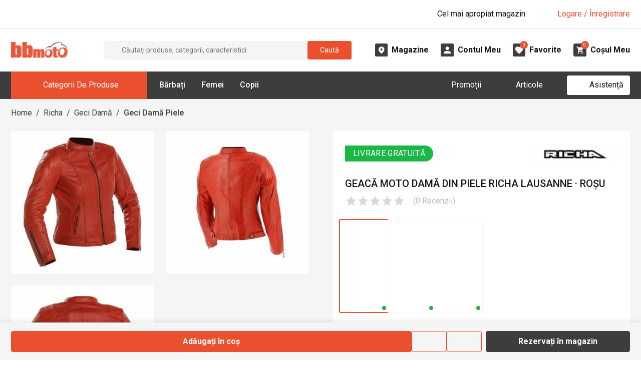

--- FILE ---
content_type: text/css; charset=UTF-8
request_url: https://www.bbmoto.ro/_next/static/css/d7340ce20c5e65af.css
body_size: 32256
content:
@media(max-width:360px){html{font-size:14px}}@media(min-width:361px)and (max-width:375px)and (max-height:667px){html{font-size:14px}}:root{--bs-blue:#0d6efd;--bs-indigo:#6610f2;--bs-purple:#6f42c1;--bs-pink:#d63384;--bs-red:#dc3545;--bs-orange:#fd7e14;--bs-yellow:#ffc107;--bs-green:#198754;--bs-teal:#20c997;--bs-cyan:#0dcaf0;--bs-black:#000;--bs-white:#fff;--bs-gray:#6c757d;--bs-gray-dark:#343a40;--bs-primary:#EB502E;--bs-secondary:#1ab744;--bs-success:#198754;--bs-info:#0dcaf0;--bs-warning:#ffc83b;--bs-danger:#dc3545;--bs-light:#f8f9fa;--bs-dark:#212529;--bs-facebook:#1877f2;--bs-google:#dd4b39;--bs-twitter:#0f1419;--bs-instagram:#e1306c;--bs-github:#333;--bs-apple:#333333;--bs-pinterest:#bd081c;--bs-whatsapp:#25d366;--bs-linkedin:#0077b5;--bs-gray-bbmoto-light-1:#F5F5F5;--bs-gray-bbmoto-light-2:#E0E0E0;--bs-gray-bbmoto-light-3:#B9B9B9;--bs-gray-bbmoto-dark-1:#3D3D3D;--bs-gray-page-light-background:#F5F5F5;--bs-gray-section-light-background:#F5F5F5;--bs-gray-size-icon-background:#F5F5F5;--bs-gray-100:#f8f9fa;--bs-gray-200:#e9ecef;--bs-gray-300:#dee2e6;--bs-gray-400:#ced4da;--bs-gray-500:#adb5bd;--bs-gray-600:#6c757d;--bs-gray-700:#495057;--bs-gray-800:#343a40;--bs-gray-900:#212529;--bs-blue-for-dark:#00689d;--bs-light-background:#fafafa;--bs-primary-rgb:235,80,46;--bs-secondary-rgb:26,183,68;--bs-success-rgb:25,135,84;--bs-info-rgb:13,202,240;--bs-warning-rgb:255,200,59;--bs-danger-rgb:220,53,69;--bs-light-rgb:248,249,250;--bs-dark-rgb:33,37,41;--bs-facebook-rgb:24,119,242;--bs-google-rgb:221,75,57;--bs-twitter-rgb:15,20,25;--bs-instagram-rgb:225,48,108;--bs-github-rgb:51,51,51;--bs-apple-rgb:51,51,51;--bs-pinterest-rgb:189,8,28;--bs-whatsapp-rgb:37,211,102;--bs-linkedin-rgb:0,119,181;--bs-gray-bbmoto-light-1-rgb:245,245,245;--bs-gray-bbmoto-light-2-rgb:224,224,224;--bs-gray-bbmoto-light-3-rgb:185,185,185;--bs-gray-bbmoto-dark-1-rgb:61,61,61;--bs-gray-page-light-background-rgb:245,245,245;--bs-gray-section-light-background-rgb:245,245,245;--bs-gray-size-icon-background-rgb:245,245,245;--bs-gray-100-rgb:248,249,250;--bs-gray-200-rgb:233,236,239;--bs-gray-300-rgb:222,226,230;--bs-gray-400-rgb:206,212,218;--bs-gray-500-rgb:173,181,189;--bs-gray-600-rgb:108,117,125;--bs-gray-700-rgb:73,80,87;--bs-gray-800-rgb:52,58,64;--bs-gray-900-rgb:33,37,41;--bs-blue-for-dark-rgb:0,104,157;--bs-light-background-rgb:250,250,250;--bs-white-rgb:255,255,255;--bs-black-rgb:0,0,0;--bs-body-color-rgb:21,21,21;--bs-body-bg-rgb:255,255,255;--bs-font-sans-serif:system-ui,-apple-system,"Segoe UI",Roboto,"Helvetica Neue","Noto Sans","Liberation Sans",Arial,sans-serif,"Apple Color Emoji","Segoe UI Emoji","Segoe UI Symbol","Noto Color Emoji";--bs-font-monospace:SFMono-Regular,Menlo,Monaco,Consolas,"Liberation Mono","Courier New",monospace;--bs-gradient:linear-gradient(180deg,rgba(255,255,255,0.15),rgba(255,255,255,0));--bs-body-font-family:var(--font-roboto),system-ui,-apple-system,Segoe UI,Roboto,Helvetica Neue,Noto Sans,Liberation Sans,Arial,sans-serif,Apple Color Emoji,Segoe UI Emoji,Segoe UI Symbol,Noto Color Emoji;--bs-body-font-size:1rem;--bs-body-font-weight:400;--bs-body-line-height:1.5;--bs-body-color:#151515;--bs-body-bg:#fff;--bs-border-width:1px;--bs-border-style:solid;--bs-border-color:#E0E0E0;--bs-border-color-translucent:rgba(0,0,0,0.175);--bs-border-radius:0.375rem;--bs-border-radius-sm:0.25rem;--bs-border-radius-lg:0.5rem;--bs-border-radius-xl:1rem;--bs-border-radius-2xl:2rem;--bs-border-radius-pill:50rem;--bs-link-color:#EB502E;--bs-link-hover-color:rgb(188,64,36.8);--bs-code-color:#d63384;--bs-highlight-bg:rgb(255,242.6,205.4)}.w-4{width:4%!important}.h-4{height:4%!important}.h-8{height:8%!important}.w-10{width:10%!important}.h-10{height:10%!important}.w-12{width:12%!important}.w-14{width:14%!important}.w-15{width:15%!important}.w-18{width:18%!important}.w-20{width:20%!important}.w-30{width:30%!important}.w-40{width:40%!important}.w-45{width:45%!important}.w-49{width:49%!important}.w-51{width:51%!important}.w-57{width:57%!important}.w-65{width:65%!important}.w-70{width:70%!important}.w-72{width:72%!important}.w-80{width:80%!important}.w-83{width:83%!important}.w-85{width:85%!important}.w-90{width:90%!important}@media(min-width:992px){.w-lg-5{width:5%!important}.w-lg-25{width:25%!important}.w-lg-30{width:30%!important}.w-lg-48{width:48%!important}.w-lg-50{width:50%!important}.w-lg-52{width:52%!important}.w-lg-60{width:60%!important}.w-lg-70{width:70%!important}.w-lg-75{width:75%!important}.w-lg-95{width:95%!important}.w-lg-100{width:100%!important}}.align-middle{vertical-align:middle!important}.opacity-0{opacity:0!important}.overflow-auto{overflow:auto!important}.overflow-hidden{overflow:hidden!important}.d-inline-block{display:inline-block!important}.d-block{display:block!important}.d-flex{display:flex!important}.d-inline-flex{display:inline-flex!important}.d-none{display:none!important}.shadow-sm{box-shadow:0 .125rem .25rem rgba(0,0,0,.075)!important}.position-relative{position:relative!important}.position-absolute{position:absolute!important}.top-0{top:0!important}.end-0{right:0!important}.border{border:var(--bs-border-width) var(--bs-border-style) var(--bs-border-color)!important}.border-0{border:0!important}.border-top{border-top:var(--bs-border-width) var(--bs-border-style) var(--bs-border-color)!important}.border-top-0{border-top:0!important}.border-end{border-right:var(--bs-border-width) var(--bs-border-style) var(--bs-border-color)!important}.border-end-0{border-right:0!important}.border-bottom{border-bottom:var(--bs-border-width) var(--bs-border-style) var(--bs-border-color)!important}.border-bottom-0{border-bottom:0!important}.border-start{border-left:var(--bs-border-width) var(--bs-border-style) var(--bs-border-color)!important}.border-start-0{border-left:0!important}.border-primary{--bs-border-opacity:1;border-color:rgba(var(--bs-primary-rgb),var(--bs-border-opacity))!important}.border-secondary{--bs-border-opacity:1;border-color:rgba(var(--bs-secondary-rgb),var(--bs-border-opacity))!important}.border-success{--bs-border-opacity:1;border-color:rgba(var(--bs-success-rgb),var(--bs-border-opacity))!important}.border-info{--bs-border-opacity:1;border-color:rgba(var(--bs-info-rgb),var(--bs-border-opacity))!important}.border-warning{--bs-border-opacity:1;border-color:rgba(var(--bs-warning-rgb),var(--bs-border-opacity))!important}.border-danger{--bs-border-opacity:1;border-color:rgba(var(--bs-danger-rgb),var(--bs-border-opacity))!important}.border-light{--bs-border-opacity:1;border-color:rgba(var(--bs-light-rgb),var(--bs-border-opacity))!important}.border-dark{--bs-border-opacity:1;border-color:rgba(var(--bs-dark-rgb),var(--bs-border-opacity))!important}.border-facebook{--bs-border-opacity:1;border-color:rgba(var(--bs-facebook-rgb),var(--bs-border-opacity))!important}.border-google{--bs-border-opacity:1;border-color:rgba(var(--bs-google-rgb),var(--bs-border-opacity))!important}.border-twitter{--bs-border-opacity:1;border-color:rgba(var(--bs-twitter-rgb),var(--bs-border-opacity))!important}.border-instagram{--bs-border-opacity:1;border-color:rgba(var(--bs-instagram-rgb),var(--bs-border-opacity))!important}.border-github{--bs-border-opacity:1;border-color:rgba(var(--bs-github-rgb),var(--bs-border-opacity))!important}.border-apple{--bs-border-opacity:1;border-color:rgba(var(--bs-apple-rgb),var(--bs-border-opacity))!important}.border-pinterest{--bs-border-opacity:1;border-color:rgba(var(--bs-pinterest-rgb),var(--bs-border-opacity))!important}.border-whatsapp{--bs-border-opacity:1;border-color:rgba(var(--bs-whatsapp-rgb),var(--bs-border-opacity))!important}.border-linkedin{--bs-border-opacity:1;border-color:rgba(var(--bs-linkedin-rgb),var(--bs-border-opacity))!important}.border-gray-bbmoto-light-1{--bs-border-opacity:1;border-color:rgba(var(--bs-gray-bbmoto-light-1-rgb),var(--bs-border-opacity))!important}.border-gray-bbmoto-light-2{--bs-border-opacity:1;border-color:rgba(var(--bs-gray-bbmoto-light-2-rgb),var(--bs-border-opacity))!important}.border-gray-bbmoto-light-3{--bs-border-opacity:1;border-color:rgba(var(--bs-gray-bbmoto-light-3-rgb),var(--bs-border-opacity))!important}.border-gray-bbmoto-dark-1{--bs-border-opacity:1;border-color:rgba(var(--bs-gray-bbmoto-dark-1-rgb),var(--bs-border-opacity))!important}.border-gray-page-light-background{--bs-border-opacity:1;border-color:rgba(var(--bs-gray-page-light-background-rgb),var(--bs-border-opacity))!important}.border-gray-section-light-background{--bs-border-opacity:1;border-color:rgba(var(--bs-gray-section-light-background-rgb),var(--bs-border-opacity))!important}.border-gray-size-icon-background{--bs-border-opacity:1;border-color:rgba(var(--bs-gray-size-icon-background-rgb),var(--bs-border-opacity))!important}.border-gray-100{--bs-border-opacity:1;border-color:rgba(var(--bs-gray-100-rgb),var(--bs-border-opacity))!important}.border-gray-200{--bs-border-opacity:1;border-color:rgba(var(--bs-gray-200-rgb),var(--bs-border-opacity))!important}.border-gray-300{--bs-border-opacity:1;border-color:rgba(var(--bs-gray-300-rgb),var(--bs-border-opacity))!important}.border-gray-400{--bs-border-opacity:1;border-color:rgba(var(--bs-gray-400-rgb),var(--bs-border-opacity))!important}.border-gray-500{--bs-border-opacity:1;border-color:rgba(var(--bs-gray-500-rgb),var(--bs-border-opacity))!important}.border-gray-600{--bs-border-opacity:1;border-color:rgba(var(--bs-gray-600-rgb),var(--bs-border-opacity))!important}.border-gray-700{--bs-border-opacity:1;border-color:rgba(var(--bs-gray-700-rgb),var(--bs-border-opacity))!important}.border-gray-800{--bs-border-opacity:1;border-color:rgba(var(--bs-gray-800-rgb),var(--bs-border-opacity))!important}.border-gray-900{--bs-border-opacity:1;border-color:rgba(var(--bs-gray-900-rgb),var(--bs-border-opacity))!important}.border-blue-for-dark{--bs-border-opacity:1;border-color:rgba(var(--bs-blue-for-dark-rgb),var(--bs-border-opacity))!important}.border-light-background{--bs-border-opacity:1;border-color:rgba(var(--bs-light-background-rgb),var(--bs-border-opacity))!important}.border-white{--bs-border-opacity:1;border-color:rgba(var(--bs-white-rgb),var(--bs-border-opacity))!important}.border-1{--bs-border-width:1px}.border-2{--bs-border-width:2px}.border-3{--bs-border-width:3px}.border-4{--bs-border-width:4px}.border-5{--bs-border-width:5px}.border-opacity-10{--bs-border-opacity:0.1}.border-opacity-25{--bs-border-opacity:0.25}.border-opacity-50{--bs-border-opacity:0.5}.border-opacity-75{--bs-border-opacity:0.75}.border-opacity-100{--bs-border-opacity:1}.w-25{width:25%!important}.w-50{width:50%!important}.w-75{width:75%!important}.w-100{width:100%!important}.w-auto{width:auto!important}.h-100{height:100%!important}.h-auto{height:auto!important}.flex-fill{flex:1 1 auto!important}.flex-column{flex-direction:column!important}.flex-grow-1{flex-grow:1!important}.flex-shrink-0{flex-shrink:0!important}.flex-wrap{flex-wrap:wrap!important}.flex-nowrap{flex-wrap:nowrap!important}.justify-content-start{justify-content:flex-start!important}.justify-content-end{justify-content:flex-end!important}.justify-content-center{justify-content:center!important}.justify-content-between{justify-content:space-between!important}.justify-content-around{justify-content:space-around!important}.align-items-start{align-items:flex-start!important}.align-items-end{align-items:flex-end!important}.align-items-center{align-items:center!important}.align-items-stretch{align-items:stretch!important}.m-0{margin:0!important}.mx-1{margin-right:.25rem!important;margin-left:.25rem!important}.mx-2{margin-right:.5rem!important;margin-left:.5rem!important}.mx-3{margin-right:1rem!important;margin-left:1rem!important}.mx-4{margin-right:1.5rem!important;margin-left:1.5rem!important}.my-3{margin-top:1rem!important;margin-bottom:1rem!important}.my-4{margin-top:1.5rem!important;margin-bottom:1.5rem!important}.my-5{margin-top:3rem!important;margin-bottom:3rem!important}.my-6{margin-top:4rem!important;margin-bottom:4rem!important}.mt-1{margin-top:.25rem!important}.mt-2{margin-top:.5rem!important}.mt-3{margin-top:1rem!important}.mt-4{margin-top:1.5rem!important}.mt-5{margin-top:3rem!important}.mt-6{margin-top:4rem!important}.me-0{margin-right:0!important}.me-1{margin-right:.25rem!important}.me-2{margin-right:.5rem!important}.me-3{margin-right:1rem!important}.me-4{margin-right:1.5rem!important}.me-5{margin-right:3rem!important}.me-6{margin-right:4rem!important}.mb-0{margin-bottom:0!important}.mb-1{margin-bottom:.25rem!important}.mb-2{margin-bottom:.5rem!important}.mb-3{margin-bottom:1rem!important}.mb-4{margin-bottom:1.5rem!important}.mb-5{margin-bottom:3rem!important}.mb-6{margin-bottom:4rem!important}.mb-7{margin-bottom:5rem!important}.mb-8{margin-bottom:6rem!important}.mb-10{margin-bottom:8rem!important}.ms-0{margin-left:0!important}.ms-1{margin-left:.25rem!important}.ms-2{margin-left:.5rem!important}.ms-3{margin-left:1rem!important}.ms-5{margin-left:3rem!important}.p-0{padding:0!important}.p-1{padding:.25rem!important}.p-2{padding:.5rem!important}.p-3{padding:1rem!important}.p-4{padding:1.5rem!important}.px-0{padding-right:0!important;padding-left:0!important}.px-1{padding-right:.25rem!important;padding-left:.25rem!important}.px-2{padding-right:.5rem!important;padding-left:.5rem!important}.px-3{padding-right:1rem!important;padding-left:1rem!important}.px-4{padding-right:1.5rem!important;padding-left:1.5rem!important}.px-5{padding-right:3rem!important;padding-left:3rem!important}.py-0{padding-top:0!important;padding-bottom:0!important}.py-1{padding-top:.25rem!important;padding-bottom:.25rem!important}.py-2{padding-top:.5rem!important;padding-bottom:.5rem!important}.py-3{padding-top:1rem!important;padding-bottom:1rem!important}.py-4{padding-top:1.5rem!important;padding-bottom:1.5rem!important}.py-5{padding-top:3rem!important;padding-bottom:3rem!important}.py-8{padding-top:6rem!important;padding-bottom:6rem!important}.pt-0{padding-top:0!important}.pt-1{padding-top:.25rem!important}.pt-2{padding-top:.5rem!important}.pt-3{padding-top:1rem!important}.pt-4{padding-top:1.5rem!important}.pt-5{padding-top:3rem!important}.pt-r200{padding-top:2rem!important}.pt-6{padding-top:4rem!important}.pt-7{padding-top:5rem!important}.pe-1{padding-right:.25rem!important}.pe-2{padding-right:.5rem!important}.pe-3{padding-right:1rem!important}.pe-4{padding-right:1.5rem!important}.pe-5{padding-right:3rem!important}.pb-0{padding-bottom:0!important}.pb-1{padding-bottom:.25rem!important}.pb-2{padding-bottom:.5rem!important}.pb-3{padding-bottom:1rem!important}.pb-4{padding-bottom:1.5rem!important}.pb-5{padding-bottom:3rem!important}.pb-6{padding-bottom:4rem!important}.pb-8{padding-bottom:6rem!important}.ps-0{padding-left:0!important}.ps-1{padding-left:.25rem!important}.ps-2{padding-left:.5rem!important}.ps-3{padding-left:1rem!important}.ps-4{padding-left:1.5rem!important}.gap-1{gap:.25rem!important}.gap-2{gap:.5rem!important}.gap-3{gap:1rem!important}.fw-bold{font-weight:700!important}.fw-semibold{font-weight:600!important}.text-start{text-align:left!important}.text-end{text-align:right!important}.text-center{text-align:center!important}.text-decoration-none{text-decoration:none!important}.text-decoration-underline{text-decoration:underline!important}.text-decoration-line-through{text-decoration:line-through!important}.text-lowercase{text-transform:lowercase!important}.text-uppercase{text-transform:uppercase!important}.text-capitalize{text-transform:capitalize!important}.text-wrap{white-space:normal!important}.text-nowrap{white-space:nowrap!important}.text-break{word-wrap:break-word!important;word-break:break-word!important}.text-primary{--bs-text-opacity:1;color:rgba(var(--bs-primary-rgb),var(--bs-text-opacity))!important}.text-secondary{--bs-text-opacity:1;color:rgba(var(--bs-secondary-rgb),var(--bs-text-opacity))!important}.text-success{--bs-text-opacity:1;color:rgba(var(--bs-success-rgb),var(--bs-text-opacity))!important}.text-info{--bs-text-opacity:1;color:rgba(var(--bs-info-rgb),var(--bs-text-opacity))!important}.text-warning{--bs-text-opacity:1;color:rgba(var(--bs-warning-rgb),var(--bs-text-opacity))!important}.text-danger{--bs-text-opacity:1;color:rgba(var(--bs-danger-rgb),var(--bs-text-opacity))!important}.text-light{--bs-text-opacity:1;color:rgba(var(--bs-light-rgb),var(--bs-text-opacity))!important}.text-dark{--bs-text-opacity:1;color:rgba(var(--bs-dark-rgb),var(--bs-text-opacity))!important}.text-facebook{--bs-text-opacity:1;color:rgba(var(--bs-facebook-rgb),var(--bs-text-opacity))!important}.text-google{--bs-text-opacity:1;color:rgba(var(--bs-google-rgb),var(--bs-text-opacity))!important}.text-twitter{--bs-text-opacity:1;color:rgba(var(--bs-twitter-rgb),var(--bs-text-opacity))!important}.text-instagram{--bs-text-opacity:1;color:rgba(var(--bs-instagram-rgb),var(--bs-text-opacity))!important}.text-github{--bs-text-opacity:1;color:rgba(var(--bs-github-rgb),var(--bs-text-opacity))!important}.text-apple{--bs-text-opacity:1;color:rgba(var(--bs-apple-rgb),var(--bs-text-opacity))!important}.text-pinterest{--bs-text-opacity:1;color:rgba(var(--bs-pinterest-rgb),var(--bs-text-opacity))!important}.text-whatsapp{--bs-text-opacity:1;color:rgba(var(--bs-whatsapp-rgb),var(--bs-text-opacity))!important}.text-linkedin{--bs-text-opacity:1;color:rgba(var(--bs-linkedin-rgb),var(--bs-text-opacity))!important}.text-gray-bbmoto-light-1{--bs-text-opacity:1;color:rgba(var(--bs-gray-bbmoto-light-1-rgb),var(--bs-text-opacity))!important}.text-gray-bbmoto-light-2{--bs-text-opacity:1;color:rgba(var(--bs-gray-bbmoto-light-2-rgb),var(--bs-text-opacity))!important}.text-gray-bbmoto-light-3{--bs-text-opacity:1;color:rgba(var(--bs-gray-bbmoto-light-3-rgb),var(--bs-text-opacity))!important}.text-gray-bbmoto-dark-1{--bs-text-opacity:1;color:rgba(var(--bs-gray-bbmoto-dark-1-rgb),var(--bs-text-opacity))!important}.text-gray-page-light-background{--bs-text-opacity:1;color:rgba(var(--bs-gray-page-light-background-rgb),var(--bs-text-opacity))!important}.text-gray-section-light-background{--bs-text-opacity:1;color:rgba(var(--bs-gray-section-light-background-rgb),var(--bs-text-opacity))!important}.text-gray-size-icon-background{--bs-text-opacity:1;color:rgba(var(--bs-gray-size-icon-background-rgb),var(--bs-text-opacity))!important}.text-gray-100{--bs-text-opacity:1;color:rgba(var(--bs-gray-100-rgb),var(--bs-text-opacity))!important}.text-gray-200{--bs-text-opacity:1;color:rgba(var(--bs-gray-200-rgb),var(--bs-text-opacity))!important}.text-gray-300{--bs-text-opacity:1;color:rgba(var(--bs-gray-300-rgb),var(--bs-text-opacity))!important}.text-gray-400{--bs-text-opacity:1;color:rgba(var(--bs-gray-400-rgb),var(--bs-text-opacity))!important}.text-gray-500{--bs-text-opacity:1;color:rgba(var(--bs-gray-500-rgb),var(--bs-text-opacity))!important}.text-gray-600{--bs-text-opacity:1;color:rgba(var(--bs-gray-600-rgb),var(--bs-text-opacity))!important}.text-gray-700{--bs-text-opacity:1;color:rgba(var(--bs-gray-700-rgb),var(--bs-text-opacity))!important}.text-gray-800{--bs-text-opacity:1;color:rgba(var(--bs-gray-800-rgb),var(--bs-text-opacity))!important}.text-gray-900{--bs-text-opacity:1;color:rgba(var(--bs-gray-900-rgb),var(--bs-text-opacity))!important}.text-blue-for-dark{--bs-text-opacity:1;color:rgba(var(--bs-blue-for-dark-rgb),var(--bs-text-opacity))!important}.text-light-background{--bs-text-opacity:1;color:rgba(var(--bs-light-background-rgb),var(--bs-text-opacity))!important}.text-black{--bs-text-opacity:1;color:rgba(var(--bs-black-rgb),var(--bs-text-opacity))!important}.text-white{--bs-text-opacity:1;color:rgba(var(--bs-white-rgb),var(--bs-text-opacity))!important}.text-body{--bs-text-opacity:1;color:rgba(var(--bs-body-color-rgb),var(--bs-text-opacity))!important}.text-muted{--bs-text-opacity:1;color:#6c757d!important}.text-black-50{--bs-text-opacity:1;color:rgba(0,0,0,.5)!important}.text-white-50{--bs-text-opacity:1;color:hsla(0,0%,100%,.5)!important}.text-reset{--bs-text-opacity:1;color:inherit!important}.text-opacity-25{--bs-text-opacity:0.25}.text-opacity-50{--bs-text-opacity:0.5}.text-opacity-75{--bs-text-opacity:0.75}.text-opacity-100{--bs-text-opacity:1}.bg-primary{--bs-bg-opacity:1;background-color:rgba(var(--bs-primary-rgb),var(--bs-bg-opacity))!important}.bg-secondary{--bs-bg-opacity:1;background-color:rgba(var(--bs-secondary-rgb),var(--bs-bg-opacity))!important}.bg-success{--bs-bg-opacity:1;background-color:rgba(var(--bs-success-rgb),var(--bs-bg-opacity))!important}.bg-info{--bs-bg-opacity:1;background-color:rgba(var(--bs-info-rgb),var(--bs-bg-opacity))!important}.bg-warning{--bs-bg-opacity:1;background-color:rgba(var(--bs-warning-rgb),var(--bs-bg-opacity))!important}.bg-danger{--bs-bg-opacity:1;background-color:rgba(var(--bs-danger-rgb),var(--bs-bg-opacity))!important}.bg-light{--bs-bg-opacity:1;background-color:rgba(var(--bs-light-rgb),var(--bs-bg-opacity))!important}.bg-dark{--bs-bg-opacity:1;background-color:rgba(var(--bs-dark-rgb),var(--bs-bg-opacity))!important}.bg-facebook{--bs-bg-opacity:1;background-color:rgba(var(--bs-facebook-rgb),var(--bs-bg-opacity))!important}.bg-google{--bs-bg-opacity:1;background-color:rgba(var(--bs-google-rgb),var(--bs-bg-opacity))!important}.bg-twitter{--bs-bg-opacity:1;background-color:rgba(var(--bs-twitter-rgb),var(--bs-bg-opacity))!important}.bg-instagram{--bs-bg-opacity:1;background-color:rgba(var(--bs-instagram-rgb),var(--bs-bg-opacity))!important}.bg-github{--bs-bg-opacity:1;background-color:rgba(var(--bs-github-rgb),var(--bs-bg-opacity))!important}.bg-apple{--bs-bg-opacity:1;background-color:rgba(var(--bs-apple-rgb),var(--bs-bg-opacity))!important}.bg-pinterest{--bs-bg-opacity:1;background-color:rgba(var(--bs-pinterest-rgb),var(--bs-bg-opacity))!important}.bg-whatsapp{--bs-bg-opacity:1;background-color:rgba(var(--bs-whatsapp-rgb),var(--bs-bg-opacity))!important}.bg-linkedin{--bs-bg-opacity:1;background-color:rgba(var(--bs-linkedin-rgb),var(--bs-bg-opacity))!important}.bg-gray-bbmoto-light-1{--bs-bg-opacity:1;background-color:rgba(var(--bs-gray-bbmoto-light-1-rgb),var(--bs-bg-opacity))!important}.bg-gray-bbmoto-light-2{--bs-bg-opacity:1;background-color:rgba(var(--bs-gray-bbmoto-light-2-rgb),var(--bs-bg-opacity))!important}.bg-gray-bbmoto-light-3{--bs-bg-opacity:1;background-color:rgba(var(--bs-gray-bbmoto-light-3-rgb),var(--bs-bg-opacity))!important}.bg-gray-bbmoto-dark-1{--bs-bg-opacity:1;background-color:rgba(var(--bs-gray-bbmoto-dark-1-rgb),var(--bs-bg-opacity))!important}.bg-gray-page-light-background{--bs-bg-opacity:1;background-color:rgba(var(--bs-gray-page-light-background-rgb),var(--bs-bg-opacity))!important}.bg-gray-section-light-background{--bs-bg-opacity:1;background-color:rgba(var(--bs-gray-section-light-background-rgb),var(--bs-bg-opacity))!important}.bg-gray-size-icon-background{--bs-bg-opacity:1;background-color:rgba(var(--bs-gray-size-icon-background-rgb),var(--bs-bg-opacity))!important}.bg-gray-100{--bs-bg-opacity:1;background-color:rgba(var(--bs-gray-100-rgb),var(--bs-bg-opacity))!important}.bg-gray-200{--bs-bg-opacity:1;background-color:rgba(var(--bs-gray-200-rgb),var(--bs-bg-opacity))!important}.bg-gray-300{--bs-bg-opacity:1;background-color:rgba(var(--bs-gray-300-rgb),var(--bs-bg-opacity))!important}.bg-gray-400{--bs-bg-opacity:1;background-color:rgba(var(--bs-gray-400-rgb),var(--bs-bg-opacity))!important}.bg-gray-500{--bs-bg-opacity:1;background-color:rgba(var(--bs-gray-500-rgb),var(--bs-bg-opacity))!important}.bg-gray-600{--bs-bg-opacity:1;background-color:rgba(var(--bs-gray-600-rgb),var(--bs-bg-opacity))!important}.bg-gray-700{--bs-bg-opacity:1;background-color:rgba(var(--bs-gray-700-rgb),var(--bs-bg-opacity))!important}.bg-gray-800{--bs-bg-opacity:1;background-color:rgba(var(--bs-gray-800-rgb),var(--bs-bg-opacity))!important}.bg-gray-900{--bs-bg-opacity:1;background-color:rgba(var(--bs-gray-900-rgb),var(--bs-bg-opacity))!important}.bg-blue-for-dark{--bs-bg-opacity:1;background-color:rgba(var(--bs-blue-for-dark-rgb),var(--bs-bg-opacity))!important}.bg-light-background{--bs-bg-opacity:1;background-color:rgba(var(--bs-light-background-rgb),var(--bs-bg-opacity))!important}.bg-black{--bs-bg-opacity:1;background-color:rgba(var(--bs-black-rgb),var(--bs-bg-opacity))!important}.bg-white{--bs-bg-opacity:1;background-color:rgba(var(--bs-white-rgb),var(--bs-bg-opacity))!important}.bg-body{--bs-bg-opacity:1;background-color:rgba(var(--bs-body-bg-rgb),var(--bs-bg-opacity))!important}.bg-transparent{--bs-bg-opacity:1;background-color:rgba(0,0,0,0)!important}.bg-opacity-10{--bs-bg-opacity:0.1}.bg-opacity-25{--bs-bg-opacity:0.25}.bg-opacity-50{--bs-bg-opacity:0.5}.bg-opacity-75{--bs-bg-opacity:0.75}.bg-opacity-100{--bs-bg-opacity:1}.bg-gradient{background-image:var(--bs-gradient)!important}.rounded{border-radius:var(--bs-border-radius)!important}.rounded-circle{border-radius:50%!important}.rounded-bottom{border-bottom-right-radius:var(--bs-border-radius)!important;border-bottom-left-radius:var(--bs-border-radius)!important}@media(min-width:576px){.flex-sm-row{flex-direction:row!important}.align-items-sm-start{align-items:flex-start!important}.me-sm-3{margin-right:1rem!important}.mb-sm-0{margin-bottom:0!important}.px-sm-3{padding-right:1rem!important;padding-left:1rem!important}.text-sm-start{text-align:left!important}.text-sm-end{text-align:right!important}.text-sm-center{text-align:center!important}}@media(min-width:768px){.d-md-flex{display:flex!important}.mb-md-0{margin-bottom:0!important}.px-md-3{padding-right:1rem!important;padding-left:1rem!important}.text-md-start{text-align:left!important}.text-md-end{text-align:right!important}.text-md-center{text-align:center!important}}@media(min-width:992px){.d-lg-inline{display:inline!important}.d-lg-block{display:block!important}.d-lg-flex{display:flex!important}.d-lg-none{display:none!important}.flex-lg-grow-1{flex-grow:1!important}.justify-content-lg-start{justify-content:flex-start!important}.justify-content-lg-end{justify-content:flex-end!important}.justify-content-lg-between{justify-content:space-between!important}.align-items-lg-center{align-items:center!important}.mt-lg-2{margin-top:.5rem!important}.mt-lg-4{margin-top:1.5rem!important}.mt-lg-5{margin-top:3rem!important}.mt-lg-6{margin-top:4rem!important}.mt-lg-9{margin-top:7rem!important}.me-lg-0{margin-right:0!important}.me-lg-2{margin-right:.5rem!important}.me-lg-3{margin-right:1rem!important}.mb-lg-0{margin-bottom:0!important}.mb-lg-2{margin-bottom:.5rem!important}.mb-lg-3{margin-bottom:1rem!important}.mb-lg-4{margin-bottom:1.5rem!important}.mb-lg-5{margin-bottom:3rem!important}.mb-lg-7{margin-bottom:5rem!important}.mb-lg-8{margin-bottom:6rem!important}.ms-lg-4{margin-left:1.5rem!important}.ms-lg-auto{margin-left:auto!important}.p-lg-2{padding:.5rem!important}.p-lg-3{padding:1rem!important}.p-lg-4{padding:1.5rem!important}.p-lg-5{padding:3rem!important}.px-lg-0{padding-right:0!important;padding-left:0!important}.px-lg-3{padding-right:1rem!important;padding-left:1rem!important}.px-lg-5{padding-right:3rem!important;padding-left:3rem!important}.px-lg-6{padding-right:4rem!important;padding-left:4rem!important}.px-lg-8{padding-right:6rem!important;padding-left:6rem!important}.px-lg-10{padding-right:8rem!important;padding-left:8rem!important}.px-lg-15{padding-right:13rem!important;padding-left:13rem!important}.py-lg-2{padding-top:.5rem!important;padding-bottom:.5rem!important}.py-lg-3{padding-top:1rem!important;padding-bottom:1rem!important}.py-lg-4{padding-top:1.5rem!important;padding-bottom:1.5rem!important}.py-lg-6{padding-top:4rem!important;padding-bottom:4rem!important}.pt-lg-0{padding-top:0!important}.pt-lg-2{padding-top:.5rem!important}.pt-lg-3{padding-top:1rem!important}.pt-lg-4{padding-top:1.5rem!important}.pt-lg-5{padding-top:3rem!important}.pt-lg-8{padding-top:6rem!important}.pt-lg-9{padding-top:7rem!important}.pt-lg-10{padding-top:8rem!important}.pe-lg-3{padding-right:1rem!important}.pe-lg-4{padding-right:1.5rem!important}.pe-lg-5{padding-right:3rem!important}.pb-lg-0{padding-bottom:0!important}.pb-lg-2{padding-bottom:.5rem!important}.pb-lg-4{padding-bottom:1.5rem!important}.pb-lg-6{padding-bottom:4rem!important}.ps-lg-2{padding-left:.5rem!important}.ps-lg-4{padding-left:1.5rem!important}.ps-lg-5{padding-left:3rem!important}.ps-lg-6{padding-left:4rem!important}.ps-lg-8{padding-left:6rem!important}.text-lg-start{text-align:left!important}.text-lg-end{text-align:right!important}.text-lg-center{text-align:center!important}}@media(min-width:1200px){.text-xl-start{text-align:left!important}.text-xl-end{text-align:right!important}.text-xl-center{text-align:center!important}}@media(min-width:1400px){.pb-xxl-6{padding-bottom:4rem!important}.text-xxl-start{text-align:left!important}.text-xxl-end{text-align:right!important}.text-xxl-center{text-align:center!important}}*,:after,:before{box-sizing:border-box}@media(prefers-reduced-motion:no-preference){:root{scroll-behavior:smooth}}body{margin:0;font-family:var(--bs-body-font-family);font-size:var(--bs-body-font-size);font-weight:var(--bs-body-font-weight);line-height:var(--bs-body-line-height);color:var(--bs-body-color);text-align:var(--bs-body-text-align);background-color:var(--bs-body-bg);-webkit-text-size-adjust:100%;-webkit-tap-highlight-color:rgba(0,0,0,0)}hr{margin:1rem 0;color:inherit;border:0;border-top:1px solid;opacity:.25}.h3,h1,h2,h3,h4,h5,h6{margin-top:0;margin-bottom:.5rem;font-weight:500;line-height:1.2}h1{font-size:calc(1.375rem + 1.5vw)}@media(min-width:1200px){h1{font-size:2.5rem}}h2{font-size:calc(1.325rem + .9vw)}@media(min-width:1200px){h2{font-size:2rem}}.h3,h3{font-size:calc(1.3rem + .6vw)}@media(min-width:1200px){.h3,h3{font-size:1.75rem}}h4{font-size:calc(1.275rem + .3vw)}@media(min-width:1200px){h4{font-size:1.5rem}}h5{font-size:1.25rem}h6{font-size:1rem}p{margin-top:0;margin-bottom:1rem}abbr[title]{-webkit-text-decoration:underline dotted;text-decoration:underline dotted;cursor:help;-webkit-text-decoration-skip-ink:none;text-decoration-skip-ink:none}address{margin-bottom:1rem;font-style:normal;line-height:inherit}ol,ul{padding-left:2rem}dl,ol,ul{margin-top:0;margin-bottom:1rem}ol ol,ol ul,ul ol,ul ul{margin-bottom:0}dt{font-weight:700}dd{margin-bottom:.5rem;margin-left:0}blockquote{margin:0 0 1rem}b,strong{font-weight:bolder}.small,small{font-size:.875em}mark{padding:.1875em;background-color:var(--bs-highlight-bg)}sub,sup{position:relative;font-size:.75em;line-height:0;vertical-align:baseline}sub{bottom:-.25em}sup{top:-.5em}a{color:var(--bs-link-color);text-decoration:underline}a:hover{color:var(--bs-link-hover-color)}a:not([href]):not([class]),a:not([href]):not([class]):hover{color:inherit;text-decoration:none}code,kbd,pre,samp{font-family:var(--bs-font-monospace);font-size:1em}pre{display:block;margin-top:0;margin-bottom:1rem;overflow:auto;font-size:.875em}pre code{font-size:inherit;color:inherit;word-break:normal}code{font-size:.875em;color:var(--bs-code-color);word-wrap:break-word}a>code{color:inherit}kbd{padding:.1875rem .375rem;font-size:.875em;color:var(--bs-body-bg);background-color:var(--bs-body-color);border-radius:.25rem}kbd kbd{padding:0;font-size:1em}figure{margin:0 0 1rem}img,svg{vertical-align:middle}table{caption-side:bottom;border-collapse:collapse}caption{padding-top:.5rem;padding-bottom:.5rem;color:#6c757d;text-align:left}th{text-align:inherit;text-align:-webkit-match-parent}tbody,td,tfoot,th,thead,tr{border:0 solid;border-color:inherit}label{display:inline-block}button{border-radius:0}button:focus:not(:focus-visible){outline:0}button,input,optgroup,select,textarea{margin:0;font-family:inherit;font-size:inherit;line-height:inherit}button,select{text-transform:none}[role=button]{cursor:pointer}select{word-wrap:normal}select:disabled{opacity:1}[list]:not([type=date]):not([type=datetime-local]):not([type=month]):not([type=week]):not([type=time])::-webkit-calendar-picker-indicator{display:none!important}[type=button],[type=reset],[type=submit],button{-webkit-appearance:button}[type=button]:not(:disabled),[type=reset]:not(:disabled),[type=submit]:not(:disabled),button:not(:disabled){cursor:pointer}::-moz-focus-inner{padding:0;border-style:none}textarea{resize:vertical}fieldset{min-width:0;padding:0;margin:0;border:0}legend{float:left;width:100%;padding:0;margin-bottom:.5rem;font-size:calc(1.275rem + .3vw);line-height:inherit}@media(min-width:1200px){legend{font-size:1.5rem}}legend+*{clear:left}::-webkit-datetime-edit-day-field,::-webkit-datetime-edit-fields-wrapper,::-webkit-datetime-edit-hour-field,::-webkit-datetime-edit-minute,::-webkit-datetime-edit-month-field,::-webkit-datetime-edit-text,::-webkit-datetime-edit-year-field{padding:0}::-webkit-inner-spin-button{height:auto}[type=search]{outline-offset:-2px;-webkit-appearance:textfield}::-webkit-search-decoration{-webkit-appearance:none}::-webkit-color-swatch-wrapper{padding:0}::file-selector-button{font:inherit;-webkit-appearance:button}output{display:inline-block}iframe{border:0}summary{display:list-item;cursor:pointer}progress{vertical-align:baseline}[hidden]{display:none!important}.img-fluid{max-width:100%;height:auto}.container{--bs-gutter-x:1.5rem;--bs-gutter-y:0;width:100%;padding-right:calc(var(--bs-gutter-x)*.5);padding-left:calc(var(--bs-gutter-x)*.5);margin-right:auto;margin-left:auto}@media(min-width:576px){.container{max-width:540px}}@media(min-width:768px){.container{max-width:720px}}@media(min-width:992px){.container{max-width:960px}}@media(min-width:1200px){.container{max-width:1140px}}@media(min-width:1400px){.container{max-width:1320px}}.text-bg-primary{color:#fff!important;background-color:RGBA(235,80,46,var(--bs-bg-opacity,1))!important}.text-bg-secondary{color:#fff!important;background-color:RGBA(26,183,68,var(--bs-bg-opacity,1))!important}.text-bg-success{color:#fff!important;background-color:RGBA(25,135,84,var(--bs-bg-opacity,1))!important}.text-bg-info{color:#000!important;background-color:RGBA(13,202,240,var(--bs-bg-opacity,1))!important}.text-bg-warning{color:#000!important;background-color:RGBA(255,200,59,var(--bs-bg-opacity,1))!important}.text-bg-danger{color:#fff!important;background-color:RGBA(220,53,69,var(--bs-bg-opacity,1))!important}.text-bg-light{color:#000!important;background-color:RGBA(248,249,250,var(--bs-bg-opacity,1))!important}.text-bg-dark{color:#fff!important;background-color:RGBA(33,37,41,var(--bs-bg-opacity,1))!important}.text-bg-facebook{color:#fff!important;background-color:RGBA(24,119,242,var(--bs-bg-opacity,1))!important}.text-bg-google{color:#fff!important;background-color:RGBA(221,75,57,var(--bs-bg-opacity,1))!important}.text-bg-twitter{color:#fff!important;background-color:RGBA(15,20,25,var(--bs-bg-opacity,1))!important}.text-bg-instagram{color:#fff!important;background-color:RGBA(225,48,108,var(--bs-bg-opacity,1))!important}.text-bg-apple,.text-bg-github{color:#fff!important;background-color:RGBA(51,51,51,var(--bs-bg-opacity,1))!important}.text-bg-pinterest{color:#fff!important;background-color:RGBA(189,8,28,var(--bs-bg-opacity,1))!important}.text-bg-whatsapp{color:#000!important;background-color:RGBA(37,211,102,var(--bs-bg-opacity,1))!important}.text-bg-linkedin{color:#fff!important;background-color:RGBA(0,119,181,var(--bs-bg-opacity,1))!important}.text-bg-gray-bbmoto-light-1{color:#000!important;background-color:RGBA(245,245,245,var(--bs-bg-opacity,1))!important}.text-bg-gray-bbmoto-light-2{color:#000!important;background-color:RGBA(224,224,224,var(--bs-bg-opacity,1))!important}.text-bg-gray-bbmoto-light-3{color:#000!important;background-color:RGBA(185,185,185,var(--bs-bg-opacity,1))!important}.text-bg-gray-bbmoto-dark-1{color:#fff!important;background-color:RGBA(61,61,61,var(--bs-bg-opacity,1))!important}.text-bg-gray-page-light-background,.text-bg-gray-section-light-background,.text-bg-gray-size-icon-background{color:#000!important;background-color:RGBA(245,245,245,var(--bs-bg-opacity,1))!important}.text-bg-gray-100{color:#000!important;background-color:RGBA(248,249,250,var(--bs-bg-opacity,1))!important}.text-bg-gray-200{color:#000!important;background-color:RGBA(233,236,239,var(--bs-bg-opacity,1))!important}.text-bg-gray-300{color:#000!important;background-color:RGBA(222,226,230,var(--bs-bg-opacity,1))!important}.text-bg-gray-400{color:#000!important;background-color:RGBA(206,212,218,var(--bs-bg-opacity,1))!important}.text-bg-gray-500{color:#000!important;background-color:RGBA(173,181,189,var(--bs-bg-opacity,1))!important}.text-bg-gray-600{color:#fff!important;background-color:RGBA(108,117,125,var(--bs-bg-opacity,1))!important}.text-bg-gray-700{color:#fff!important;background-color:RGBA(73,80,87,var(--bs-bg-opacity,1))!important}.text-bg-gray-800{color:#fff!important;background-color:RGBA(52,58,64,var(--bs-bg-opacity,1))!important}.text-bg-gray-900{color:#fff!important;background-color:RGBA(33,37,41,var(--bs-bg-opacity,1))!important}.text-bg-blue-for-dark{color:#fff!important;background-color:RGBA(0,104,157,var(--bs-bg-opacity,1))!important}.text-bg-light-background{color:#000!important;background-color:RGBA(250,250,250,var(--bs-bg-opacity,1))!important}.link-primary{color:#eb502e!important}.link-primary:focus,.link-primary:hover{color:rgb(188,64,36.8)!important}.visually-hidden{position:absolute!important;width:1px!important;height:1px!important;padding:0!important;margin:-1px!important;overflow:hidden!important;clip:rect(0,0,0,0)!important;white-space:nowrap!important;border:0!important}.stretched-link:after{position:absolute;top:0;right:0;bottom:0;left:0;z-index:1;content:""}.text-truncate{overflow:hidden;text-overflow:ellipsis;white-space:nowrap}.row{--bs-gutter-x:1.5rem;--bs-gutter-y:0;display:flex;flex-wrap:wrap;margin-top:calc(-1*var(--bs-gutter-y));margin-right:calc(-.5*var(--bs-gutter-x));margin-left:calc(-.5*var(--bs-gutter-x))}.row>*{flex-shrink:0;width:100%;max-width:100%;padding-right:calc(var(--bs-gutter-x)*.5);padding-left:calc(var(--bs-gutter-x)*.5);margin-top:var(--bs-gutter-y)}.col{flex:1 0}.col-1{flex:0 0 auto;width:8.33333333%}.col-2{flex:0 0 auto;width:16.66666667%}.col-3{flex:0 0 auto;width:25%}.col-4{flex:0 0 auto;width:33.33333333%}.col-5{flex:0 0 auto;width:41.66666667%}.col-6{flex:0 0 auto;width:50%}.col-7{flex:0 0 auto;width:58.33333333%}.col-8{flex:0 0 auto;width:66.66666667%}.col-9{flex:0 0 auto;width:75%}.col-10{flex:0 0 auto;width:83.33333333%}.col-11{flex:0 0 auto;width:91.66666667%}.col-12{flex:0 0 auto;width:100%}.offset-6{margin-left:50%}.g-0{--bs-gutter-x:0;--bs-gutter-y:0}.g-2{--bs-gutter-x:0.5rem;--bs-gutter-y:0.5rem}.g-5{--bs-gutter-x:3rem;--bs-gutter-y:3rem}@media(min-width:768px){.col-md-2{flex:0 0 auto;width:16.66666667%}.col-md-4{flex:0 0 auto;width:33.33333333%}.col-md-6{flex:0 0 auto;width:50%}.col-md-8{flex:0 0 auto;width:66.66666667%}.col-md-9{flex:0 0 auto;width:75%}.col-md-12{flex:0 0 auto;width:100%}.g-md-3{--bs-gutter-x:1rem;--bs-gutter-y:1rem}}@media(min-width:992px){.col-lg-2{flex:0 0 auto;width:16.66666667%}.col-lg-3{flex:0 0 auto;width:25%}.col-lg-4{flex:0 0 auto;width:33.33333333%}.col-lg-5{flex:0 0 auto;width:41.66666667%}.col-lg-6{flex:0 0 auto;width:50%}.col-lg-7{flex:0 0 auto;width:58.33333333%}.col-lg-8{flex:0 0 auto;width:66.66666667%}.col-lg-9{flex:0 0 auto;width:75%}.col-lg-10{flex:0 0 auto;width:83.33333333%}.col-lg-11{flex:0 0 auto;width:91.66666667%}.g-lg-3{--bs-gutter-x:1rem;--bs-gutter-y:1rem}.g-lg-4{--bs-gutter-x:1.5rem;--bs-gutter-y:1.5rem}.g-lg-5{--bs-gutter-x:3rem;--bs-gutter-y:3rem}}.btn{--bs-btn-padding-x:0.75rem;--bs-btn-padding-y:0.375rem;--bs-btn-font-family: ;--bs-btn-font-size:1rem;--bs-btn-font-weight:400;--bs-btn-line-height:1.5;--bs-btn-color:#151515;--bs-btn-bg:transparent;--bs-btn-border-width:1px;--bs-btn-border-color:transparent;--bs-btn-border-radius:0.375rem;--bs-btn-hover-border-color:transparent;--bs-btn-box-shadow:inset 0 1px 0 rgba(255,255,255,0.15),0 1px 1px rgba(0,0,0,0.075);--bs-btn-disabled-opacity:0.65;--bs-btn-focus-box-shadow:0 0 0 0.25rem rgba(var(--bs-btn-focus-shadow-rgb),.5);display:inline-block;padding:var(--bs-btn-padding-y) var(--bs-btn-padding-x);font-family:var(--bs-btn-font-family);font-size:var(--bs-btn-font-size);font-weight:var(--bs-btn-font-weight);line-height:var(--bs-btn-line-height);color:var(--bs-btn-color);text-align:center;text-decoration:none;vertical-align:middle;cursor:pointer;-webkit-user-select:none;-moz-user-select:none;user-select:none;border:var(--bs-btn-border-width) solid var(--bs-btn-border-color);border-radius:var(--bs-btn-border-radius);background-color:var(--bs-btn-bg);transition:color .15s ease-in-out,background-color .15s ease-in-out,border-color .15s ease-in-out,box-shadow .15s ease-in-out}@media(prefers-reduced-motion:reduce){.btn{transition:none}}.btn:hover{color:var(--bs-btn-hover-color);background-color:var(--bs-btn-hover-bg);border-color:var(--bs-btn-hover-border-color)}.btn-check+.btn:hover{color:var(--bs-btn-color);background-color:var(--bs-btn-bg);border-color:var(--bs-btn-border-color)}.btn:focus-visible{color:var(--bs-btn-hover-color);background-color:var(--bs-btn-hover-bg);border-color:var(--bs-btn-hover-border-color);outline:0;box-shadow:var(--bs-btn-focus-box-shadow)}.btn-check:focus-visible+.btn{border-color:var(--bs-btn-hover-border-color);outline:0;box-shadow:var(--bs-btn-focus-box-shadow)}.btn-check:checked+.btn,.btn.active,.btn.show,.btn:first-child:active,:not(.btn-check)+.btn:active{color:var(--bs-btn-active-color);background-color:var(--bs-btn-active-bg);border-color:var(--bs-btn-active-border-color)}.btn-check:checked+.btn:focus-visible,.btn.active:focus-visible,.btn.show:focus-visible,.btn:first-child:active:focus-visible,:not(.btn-check)+.btn:active:focus-visible{box-shadow:var(--bs-btn-focus-box-shadow)}.btn.disabled,.btn:disabled,fieldset:disabled .btn{color:var(--bs-btn-disabled-color);pointer-events:none;background-color:var(--bs-btn-disabled-bg);border-color:var(--bs-btn-disabled-border-color);opacity:var(--bs-btn-disabled-opacity)}.btn-primary{--bs-btn-color:#fff;--bs-btn-bg:#EB502E;--bs-btn-border-color:#EB502E;--bs-btn-hover-color:#fff;--bs-btn-hover-bg:rgb(199.75,68,39.1);--bs-btn-hover-border-color:rgb(188,64,36.8);--bs-btn-focus-shadow-rgb:238,106,77;--bs-btn-active-color:#fff;--bs-btn-active-bg:rgb(188,64,36.8);--bs-btn-active-border-color:rgb(176.25,60,34.5);--bs-btn-active-shadow:inset 0 3px 5px rgba(0,0,0,0.125);--bs-btn-disabled-color:#fff;--bs-btn-disabled-bg:#EB502E;--bs-btn-disabled-border-color:#EB502E}.btn-secondary{--bs-btn-color:#fff;--bs-btn-bg:#1ab744;--bs-btn-border-color:#1ab744;--bs-btn-hover-color:#fff;--bs-btn-hover-bg:rgb(22.1,155.55,57.8);--bs-btn-hover-border-color:rgb(20.8,146.4,54.4);--bs-btn-focus-shadow-rgb:60,194,96;--bs-btn-active-color:#fff;--bs-btn-active-bg:rgb(20.8,146.4,54.4);--bs-btn-active-border-color:rgb(19.5,137.25,51);--bs-btn-active-shadow:inset 0 3px 5px rgba(0,0,0,0.125);--bs-btn-disabled-color:#fff;--bs-btn-disabled-bg:#1ab744;--bs-btn-disabled-border-color:#1ab744}.btn-success{--bs-btn-color:#fff;--bs-btn-bg:#198754;--bs-btn-border-color:#198754;--bs-btn-hover-color:#fff;--bs-btn-hover-bg:rgb(21.25,114.75,71.4);--bs-btn-hover-border-color:rgb(20,108,67.2);--bs-btn-focus-shadow-rgb:60,153,110;--bs-btn-active-color:#fff;--bs-btn-active-bg:rgb(20,108,67.2);--bs-btn-active-border-color:rgb(18.75,101.25,63);--bs-btn-active-shadow:inset 0 3px 5px rgba(0,0,0,0.125);--bs-btn-disabled-color:#fff;--bs-btn-disabled-bg:#198754;--bs-btn-disabled-border-color:#198754}.btn-info{--bs-btn-color:#000;--bs-btn-bg:#0dcaf0;--bs-btn-border-color:#0dcaf0;--bs-btn-hover-color:#000;--bs-btn-hover-bg:rgb(49.3,209.95,242.25);--bs-btn-hover-border-color:rgb(37.2,207.3,241.5);--bs-btn-focus-shadow-rgb:11,172,204;--bs-btn-active-color:#000;--bs-btn-active-bg:rgb(61.4,212.6,243);--bs-btn-active-border-color:rgb(37.2,207.3,241.5);--bs-btn-active-shadow:inset 0 3px 5px rgba(0,0,0,0.125);--bs-btn-disabled-color:#000;--bs-btn-disabled-bg:#0dcaf0;--bs-btn-disabled-border-color:#0dcaf0}.btn-warning{--bs-btn-color:#000;--bs-btn-bg:#ffc83b;--bs-btn-border-color:#ffc83b;--bs-btn-hover-color:#000;--bs-btn-hover-bg:rgb(255,208.25,88.4);--bs-btn-hover-border-color:rgb(255,205.5,78.6);--bs-btn-focus-shadow-rgb:217,170,50;--bs-btn-active-color:#000;--bs-btn-active-bg:rgb(255,211,98.2);--bs-btn-active-border-color:rgb(255,205.5,78.6);--bs-btn-active-shadow:inset 0 3px 5px rgba(0,0,0,0.125);--bs-btn-disabled-color:#000;--bs-btn-disabled-bg:#ffc83b;--bs-btn-disabled-border-color:#ffc83b}.btn-danger{--bs-btn-color:#fff;--bs-btn-bg:#dc3545;--bs-btn-border-color:#dc3545;--bs-btn-hover-color:#fff;--bs-btn-hover-bg:rgb(187,45.05,58.65);--bs-btn-hover-border-color:rgb(176,42.4,55.2);--bs-btn-focus-shadow-rgb:225,83,97;--bs-btn-active-color:#fff;--bs-btn-active-bg:rgb(176,42.4,55.2);--bs-btn-active-border-color:rgb(165,39.75,51.75);--bs-btn-active-shadow:inset 0 3px 5px rgba(0,0,0,0.125);--bs-btn-disabled-color:#fff;--bs-btn-disabled-bg:#dc3545;--bs-btn-disabled-border-color:#dc3545}.btn-light{--bs-btn-color:#000;--bs-btn-bg:#f8f9fa;--bs-btn-border-color:#f8f9fa;--bs-btn-hover-color:#000;--bs-btn-hover-bg:rgb(210.8,211.65,212.5);--bs-btn-hover-border-color:rgb(198.4,199.2,200);--bs-btn-focus-shadow-rgb:211,212,213;--bs-btn-active-color:#000;--bs-btn-active-bg:rgb(198.4,199.2,200);--bs-btn-active-border-color:rgb(186,186.75,187.5);--bs-btn-active-shadow:inset 0 3px 5px rgba(0,0,0,0.125);--bs-btn-disabled-color:#000;--bs-btn-disabled-bg:#f8f9fa;--bs-btn-disabled-border-color:#f8f9fa}.btn-dark{--bs-btn-color:#fff;--bs-btn-bg:#212529;--bs-btn-border-color:#212529;--bs-btn-hover-color:#fff;--bs-btn-hover-bg:rgb(66.3,69.7,73.1);--bs-btn-hover-border-color:rgb(55.2,58.8,62.4);--bs-btn-focus-shadow-rgb:66,70,73;--bs-btn-active-color:#fff;--bs-btn-active-bg:rgb(77.4,80.6,83.8);--bs-btn-active-border-color:rgb(55.2,58.8,62.4);--bs-btn-active-shadow:inset 0 3px 5px rgba(0,0,0,0.125);--bs-btn-disabled-color:#fff;--bs-btn-disabled-bg:#212529;--bs-btn-disabled-border-color:#212529}.btn-facebook{--bs-btn-color:#fff;--bs-btn-bg:#1877f2;--bs-btn-border-color:#1877f2;--bs-btn-hover-color:#fff;--bs-btn-hover-bg:rgb(20.4,101.15,205.7);--bs-btn-hover-border-color:rgb(19.2,95.2,193.6);--bs-btn-focus-shadow-rgb:59,139,244;--bs-btn-active-color:#fff;--bs-btn-active-bg:rgb(19.2,95.2,193.6);--bs-btn-active-border-color:rgb(18,89.25,181.5);--bs-btn-active-shadow:inset 0 3px 5px rgba(0,0,0,0.125);--bs-btn-disabled-color:#fff;--bs-btn-disabled-bg:#1877f2;--bs-btn-disabled-border-color:#1877f2}.btn-google{--bs-btn-color:#fff;--bs-btn-bg:#dd4b39;--bs-btn-border-color:#dd4b39;--bs-btn-hover-color:#fff;--bs-btn-hover-bg:rgb(187.85,63.75,48.45);--bs-btn-hover-border-color:rgb(176.8,60,45.6);--bs-btn-focus-shadow-rgb:226,102,87;--bs-btn-active-color:#fff;--bs-btn-active-bg:rgb(176.8,60,45.6);--bs-btn-active-border-color:rgb(165.75,56.25,42.75);--bs-btn-active-shadow:inset 0 3px 5px rgba(0,0,0,0.125);--bs-btn-disabled-color:#fff;--bs-btn-disabled-bg:#dd4b39;--bs-btn-disabled-border-color:#dd4b39}.btn-twitter{--bs-btn-color:#fff;--bs-btn-bg:#0f1419;--bs-btn-border-color:#0f1419;--bs-btn-hover-color:#fff;--bs-btn-hover-bg:rgb(12.75,17,21.25);--bs-btn-hover-border-color:#0c1014;--bs-btn-focus-shadow-rgb:51,55,60;--bs-btn-active-color:#fff;--bs-btn-active-bg:#0c1014;--bs-btn-active-border-color:rgb(11.25,15,18.75);--bs-btn-active-shadow:inset 0 3px 5px rgba(0,0,0,0.125);--bs-btn-disabled-color:#fff;--bs-btn-disabled-bg:#0f1419;--bs-btn-disabled-border-color:#0f1419}.btn-instagram{--bs-btn-color:#fff;--bs-btn-bg:#e1306c;--bs-btn-border-color:#e1306c;--bs-btn-hover-color:#fff;--bs-btn-hover-bg:rgb(191.25,40.8,91.8);--bs-btn-hover-border-color:rgb(180,38.4,86.4);--bs-btn-focus-shadow-rgb:230,79,130;--bs-btn-active-color:#fff;--bs-btn-active-bg:rgb(180,38.4,86.4);--bs-btn-active-border-color:rgb(168.75,36,81);--bs-btn-active-shadow:inset 0 3px 5px rgba(0,0,0,0.125);--bs-btn-disabled-color:#fff;--bs-btn-disabled-bg:#e1306c;--bs-btn-disabled-border-color:#e1306c}.btn-github{--bs-btn-color:#fff;--bs-btn-bg:#333;--bs-btn-border-color:#333;--bs-btn-hover-color:#fff;--bs-btn-hover-bg:rgb(43.35,43.35,43.35);--bs-btn-hover-border-color:rgb(40.8,40.8,40.8);--bs-btn-focus-shadow-rgb:82,82,82;--bs-btn-active-color:#fff;--bs-btn-active-bg:rgb(40.8,40.8,40.8);--bs-btn-active-border-color:rgb(38.25,38.25,38.25);--bs-btn-active-shadow:inset 0 3px 5px rgba(0,0,0,0.125);--bs-btn-disabled-color:#fff;--bs-btn-disabled-bg:#333;--bs-btn-disabled-border-color:#333}.btn-apple{--bs-btn-color:#fff;--bs-btn-bg:#333333;--bs-btn-border-color:#333333;--bs-btn-hover-color:#fff;--bs-btn-hover-bg:rgb(43.35,43.35,43.35);--bs-btn-hover-border-color:rgb(40.8,40.8,40.8);--bs-btn-focus-shadow-rgb:82,82,82;--bs-btn-active-color:#fff;--bs-btn-active-bg:rgb(40.8,40.8,40.8);--bs-btn-active-border-color:rgb(38.25,38.25,38.25);--bs-btn-active-shadow:inset 0 3px 5px rgba(0,0,0,0.125);--bs-btn-disabled-color:#fff;--bs-btn-disabled-bg:#333333;--bs-btn-disabled-border-color:#333333}.btn-pinterest{--bs-btn-color:#fff;--bs-btn-bg:#bd081c;--bs-btn-border-color:#bd081c;--bs-btn-hover-color:#fff;--bs-btn-hover-bg:rgb(160.65,6.8,23.8);--bs-btn-hover-border-color:rgb(151.2,6.4,22.4);--bs-btn-focus-shadow-rgb:199,45,62;--bs-btn-active-color:#fff;--bs-btn-active-bg:rgb(151.2,6.4,22.4);--bs-btn-active-border-color:rgb(141.75,6,21);--bs-btn-active-shadow:inset 0 3px 5px rgba(0,0,0,0.125);--bs-btn-disabled-color:#fff;--bs-btn-disabled-bg:#bd081c;--bs-btn-disabled-border-color:#bd081c}.btn-whatsapp{--bs-btn-color:#000;--bs-btn-bg:#25d366;--bs-btn-border-color:#25d366;--bs-btn-hover-color:#000;--bs-btn-hover-bg:rgb(69.7,217.6,124.95);--bs-btn-hover-border-color:rgb(58.8,215.4,117.3);--bs-btn-focus-shadow-rgb:31,179,87;--bs-btn-active-color:#000;--bs-btn-active-bg:rgb(80.6,219.8,132.6);--bs-btn-active-border-color:rgb(58.8,215.4,117.3);--bs-btn-active-shadow:inset 0 3px 5px rgba(0,0,0,0.125);--bs-btn-disabled-color:#000;--bs-btn-disabled-bg:#25d366;--bs-btn-disabled-border-color:#25d366}.btn-linkedin{--bs-btn-color:#fff;--bs-btn-bg:#0077b5;--bs-btn-border-color:#0077b5;--bs-btn-hover-color:#fff;--bs-btn-hover-bg:rgb(0,101.15,153.85);--bs-btn-hover-border-color:rgb(0,95.2,144.8);--bs-btn-focus-shadow-rgb:38,139,192;--bs-btn-active-color:#fff;--bs-btn-active-bg:rgb(0,95.2,144.8);--bs-btn-active-border-color:rgb(0,89.25,135.75);--bs-btn-active-shadow:inset 0 3px 5px rgba(0,0,0,0.125);--bs-btn-disabled-color:#fff;--bs-btn-disabled-bg:#0077b5;--bs-btn-disabled-border-color:#0077b5}.btn-gray-bbmoto-light-1{--bs-btn-color:#000;--bs-btn-bg:#F5F5F5;--bs-btn-border-color:#F5F5F5;--bs-btn-hover-color:#000;--bs-btn-hover-bg:rgb(246.5,246.5,246.5);--bs-btn-hover-border-color:#f6f6f6;--bs-btn-focus-shadow-rgb:208,208,208;--bs-btn-active-color:#000;--bs-btn-active-bg:#f7f7f7;--bs-btn-active-border-color:#f6f6f6;--bs-btn-active-shadow:inset 0 3px 5px rgba(0,0,0,0.125);--bs-btn-disabled-color:#000;--bs-btn-disabled-bg:#F5F5F5;--bs-btn-disabled-border-color:#F5F5F5}.btn-gray-bbmoto-light-2{--bs-btn-color:#000;--bs-btn-bg:#E0E0E0;--bs-btn-border-color:#E0E0E0;--bs-btn-hover-color:#000;--bs-btn-hover-bg:rgb(228.65,228.65,228.65);--bs-btn-hover-border-color:rgb(227.1,227.1,227.1);--bs-btn-focus-shadow-rgb:190,190,190;--bs-btn-active-color:#000;--bs-btn-active-bg:rgb(230.2,230.2,230.2);--bs-btn-active-border-color:rgb(227.1,227.1,227.1);--bs-btn-active-shadow:inset 0 3px 5px rgba(0,0,0,0.125);--bs-btn-disabled-color:#000;--bs-btn-disabled-bg:#E0E0E0;--bs-btn-disabled-border-color:#E0E0E0}.btn-gray-bbmoto-light-3{--bs-btn-color:#000;--bs-btn-bg:#B9B9B9;--bs-btn-border-color:#B9B9B9;--bs-btn-hover-color:#000;--bs-btn-hover-bg:rgb(195.5,195.5,195.5);--bs-btn-hover-border-color:silver;--bs-btn-focus-shadow-rgb:157,157,157;--bs-btn-active-color:#000;--bs-btn-active-bg:#c7c7c7;--bs-btn-active-border-color:silver;--bs-btn-active-shadow:inset 0 3px 5px rgba(0,0,0,0.125);--bs-btn-disabled-color:#000;--bs-btn-disabled-bg:#B9B9B9;--bs-btn-disabled-border-color:#B9B9B9}.btn-gray-bbmoto-dark-1{--bs-btn-color:#fff;--bs-btn-bg:#3D3D3D;--bs-btn-border-color:#3D3D3D;--bs-btn-hover-color:#fff;--bs-btn-hover-bg:rgb(51.85,51.85,51.85);--bs-btn-hover-border-color:rgb(48.8,48.8,48.8);--bs-btn-focus-shadow-rgb:90,90,90;--bs-btn-active-color:#fff;--bs-btn-active-bg:rgb(48.8,48.8,48.8);--bs-btn-active-border-color:rgb(45.75,45.75,45.75);--bs-btn-active-shadow:inset 0 3px 5px rgba(0,0,0,0.125);--bs-btn-disabled-color:#fff;--bs-btn-disabled-bg:#3D3D3D;--bs-btn-disabled-border-color:#3D3D3D}.btn-gray-page-light-background,.btn-gray-section-light-background,.btn-gray-size-icon-background{--bs-btn-color:#000;--bs-btn-bg:#F5F5F5;--bs-btn-border-color:#F5F5F5;--bs-btn-hover-color:#000;--bs-btn-hover-bg:rgb(246.5,246.5,246.5);--bs-btn-hover-border-color:#f6f6f6;--bs-btn-focus-shadow-rgb:208,208,208;--bs-btn-active-color:#000;--bs-btn-active-bg:#f7f7f7;--bs-btn-active-border-color:#f6f6f6;--bs-btn-active-shadow:inset 0 3px 5px rgba(0,0,0,0.125);--bs-btn-disabled-color:#000;--bs-btn-disabled-bg:#F5F5F5;--bs-btn-disabled-border-color:#F5F5F5}.btn-gray-100{--bs-btn-color:#000;--bs-btn-bg:#f8f9fa;--bs-btn-border-color:#f8f9fa;--bs-btn-hover-color:#000;--bs-btn-hover-bg:rgb(249.05,249.9,250.75);--bs-btn-hover-border-color:rgb(248.7,249.6,250.5);--bs-btn-focus-shadow-rgb:211,212,213;--bs-btn-active-color:#000;--bs-btn-active-bg:rgb(249.4,250.2,251);--bs-btn-active-border-color:rgb(248.7,249.6,250.5);--bs-btn-active-shadow:inset 0 3px 5px rgba(0,0,0,0.125);--bs-btn-disabled-color:#000;--bs-btn-disabled-bg:#f8f9fa;--bs-btn-disabled-border-color:#f8f9fa}.btn-gray-200{--bs-btn-color:#000;--bs-btn-bg:#e9ecef;--bs-btn-border-color:#e9ecef;--bs-btn-hover-color:#000;--bs-btn-hover-bg:rgb(236.3,238.85,241.4);--bs-btn-hover-border-color:rgb(235.2,237.9,240.6);--bs-btn-focus-shadow-rgb:198,201,203;--bs-btn-active-color:#000;--bs-btn-active-bg:rgb(237.4,239.8,242.2);--bs-btn-active-border-color:rgb(235.2,237.9,240.6);--bs-btn-active-shadow:inset 0 3px 5px rgba(0,0,0,0.125);--bs-btn-disabled-color:#000;--bs-btn-disabled-bg:#e9ecef;--bs-btn-disabled-border-color:#e9ecef}.btn-gray-300{--bs-btn-color:#000;--bs-btn-bg:#dee2e6;--bs-btn-border-color:#dee2e6;--bs-btn-hover-color:#000;--bs-btn-hover-bg:rgb(226.95,230.35,233.75);--bs-btn-hover-border-color:rgb(225.3,228.9,232.5);--bs-btn-focus-shadow-rgb:189,192,196;--bs-btn-active-color:#000;--bs-btn-active-bg:rgb(228.6,231.8,235);--bs-btn-active-border-color:rgb(225.3,228.9,232.5);--bs-btn-active-shadow:inset 0 3px 5px rgba(0,0,0,0.125);--bs-btn-disabled-color:#000;--bs-btn-disabled-bg:#dee2e6;--bs-btn-disabled-border-color:#dee2e6}.btn-gray-400{--bs-btn-color:#000;--bs-btn-bg:#ced4da;--bs-btn-border-color:#ced4da;--bs-btn-hover-color:#000;--bs-btn-hover-bg:rgb(213.35,218.45,223.55);--bs-btn-hover-border-color:rgb(210.9,216.3,221.7);--bs-btn-focus-shadow-rgb:175,180,185;--bs-btn-active-color:#000;--bs-btn-active-bg:rgb(215.8,220.6,225.4);--bs-btn-active-border-color:rgb(210.9,216.3,221.7);--bs-btn-active-shadow:inset 0 3px 5px rgba(0,0,0,0.125);--bs-btn-disabled-color:#000;--bs-btn-disabled-bg:#ced4da;--bs-btn-disabled-border-color:#ced4da}.btn-gray-500{--bs-btn-color:#000;--bs-btn-bg:#adb5bd;--bs-btn-border-color:#adb5bd;--bs-btn-hover-color:#000;--bs-btn-hover-bg:rgb(185.3,192.1,198.9);--bs-btn-hover-border-color:rgb(181.2,188.4,195.6);--bs-btn-focus-shadow-rgb:147,154,161;--bs-btn-active-color:#000;--bs-btn-active-bg:rgb(189.4,195.8,202.2);--bs-btn-active-border-color:rgb(181.2,188.4,195.6);--bs-btn-active-shadow:inset 0 3px 5px rgba(0,0,0,0.125);--bs-btn-disabled-color:#000;--bs-btn-disabled-bg:#adb5bd;--bs-btn-disabled-border-color:#adb5bd}.btn-gray-600{--bs-btn-color:#fff;--bs-btn-bg:#6c757d;--bs-btn-border-color:#6c757d;--bs-btn-hover-color:#fff;--bs-btn-hover-bg:rgb(91.8,99.45,106.25);--bs-btn-hover-border-color:rgb(86.4,93.6,100);--bs-btn-focus-shadow-rgb:130,138,145;--bs-btn-active-color:#fff;--bs-btn-active-bg:rgb(86.4,93.6,100);--bs-btn-active-border-color:rgb(81,87.75,93.75);--bs-btn-active-shadow:inset 0 3px 5px rgba(0,0,0,0.125);--bs-btn-disabled-color:#fff;--bs-btn-disabled-bg:#6c757d;--bs-btn-disabled-border-color:#6c757d}.btn-gray-700{--bs-btn-color:#fff;--bs-btn-bg:#495057;--bs-btn-border-color:#495057;--bs-btn-hover-color:#fff;--bs-btn-hover-bg:rgb(62.05,68,73.95);--bs-btn-hover-border-color:rgb(58.4,64,69.6);--bs-btn-focus-shadow-rgb:100,106,112;--bs-btn-active-color:#fff;--bs-btn-active-bg:rgb(58.4,64,69.6);--bs-btn-active-border-color:rgb(54.75,60,65.25);--bs-btn-active-shadow:inset 0 3px 5px rgba(0,0,0,0.125);--bs-btn-disabled-color:#fff;--bs-btn-disabled-bg:#495057;--bs-btn-disabled-border-color:#495057}.btn-gray-800{--bs-btn-color:#fff;--bs-btn-bg:#343a40;--bs-btn-border-color:#343a40;--bs-btn-hover-color:#fff;--bs-btn-hover-bg:rgb(44.2,49.3,54.4);--bs-btn-hover-border-color:rgb(41.6,46.4,51.2);--bs-btn-focus-shadow-rgb:82,88,93;--bs-btn-active-color:#fff;--bs-btn-active-bg:rgb(41.6,46.4,51.2);--bs-btn-active-border-color:rgb(39,43.5,48);--bs-btn-active-shadow:inset 0 3px 5px rgba(0,0,0,0.125);--bs-btn-disabled-color:#fff;--bs-btn-disabled-bg:#343a40;--bs-btn-disabled-border-color:#343a40}.btn-gray-900{--bs-btn-color:#fff;--bs-btn-bg:#212529;--bs-btn-border-color:#212529;--bs-btn-hover-color:#fff;--bs-btn-hover-bg:rgb(28.05,31.45,34.85);--bs-btn-hover-border-color:rgb(26.4,29.6,32.8);--bs-btn-focus-shadow-rgb:66,70,73;--bs-btn-active-color:#fff;--bs-btn-active-bg:rgb(26.4,29.6,32.8);--bs-btn-active-border-color:rgb(24.75,27.75,30.75);--bs-btn-active-shadow:inset 0 3px 5px rgba(0,0,0,0.125);--bs-btn-disabled-color:#fff;--bs-btn-disabled-bg:#212529;--bs-btn-disabled-border-color:#212529}.btn-blue-for-dark{--bs-btn-color:#fff;--bs-btn-bg:#00689d;--bs-btn-border-color:#00689d;--bs-btn-hover-color:#fff;--bs-btn-hover-bg:rgb(0,88.4,133.45);--bs-btn-hover-border-color:rgb(0,83.2,125.6);--bs-btn-focus-shadow-rgb:38,127,172;--bs-btn-active-color:#fff;--bs-btn-active-bg:rgb(0,83.2,125.6);--bs-btn-active-border-color:rgb(0,78,117.75);--bs-btn-active-shadow:inset 0 3px 5px rgba(0,0,0,0.125);--bs-btn-disabled-color:#fff;--bs-btn-disabled-bg:#00689d;--bs-btn-disabled-border-color:#00689d}.btn-light-background{--bs-btn-color:#000;--bs-btn-bg:#fafafa;--bs-btn-border-color:#fafafa;--bs-btn-hover-color:#000;--bs-btn-hover-bg:rgb(250.75,250.75,250.75);--bs-btn-hover-border-color:rgb(250.5,250.5,250.5);--bs-btn-focus-shadow-rgb:213,213,213;--bs-btn-active-color:#000;--bs-btn-active-bg:#fbfbfb;--bs-btn-active-border-color:rgb(250.5,250.5,250.5);--bs-btn-active-shadow:inset 0 3px 5px rgba(0,0,0,0.125);--bs-btn-disabled-color:#000;--bs-btn-disabled-bg:#fafafa;--bs-btn-disabled-border-color:#fafafa}.btn-outline-primary{--bs-btn-color:#EB502E;--bs-btn-border-color:#EB502E;--bs-btn-hover-color:#fff;--bs-btn-hover-bg:#EB502E;--bs-btn-hover-border-color:#EB502E;--bs-btn-focus-shadow-rgb:235,80,46;--bs-btn-active-color:#fff;--bs-btn-active-bg:#EB502E;--bs-btn-active-border-color:#EB502E;--bs-btn-active-shadow:inset 0 3px 5px rgba(0,0,0,0.125);--bs-btn-disabled-color:#EB502E;--bs-btn-disabled-bg:transparent;--bs-btn-disabled-border-color:#EB502E;--bs-gradient:none}.btn-outline-secondary{--bs-btn-color:#1ab744;--bs-btn-border-color:#1ab744;--bs-btn-hover-color:#fff;--bs-btn-hover-bg:#1ab744;--bs-btn-hover-border-color:#1ab744;--bs-btn-focus-shadow-rgb:26,183,68;--bs-btn-active-color:#fff;--bs-btn-active-bg:#1ab744;--bs-btn-active-border-color:#1ab744;--bs-btn-active-shadow:inset 0 3px 5px rgba(0,0,0,0.125);--bs-btn-disabled-color:#1ab744;--bs-btn-disabled-bg:transparent;--bs-btn-disabled-border-color:#1ab744;--bs-gradient:none}.btn-outline-success{--bs-btn-color:#198754;--bs-btn-border-color:#198754;--bs-btn-hover-color:#fff;--bs-btn-hover-bg:#198754;--bs-btn-hover-border-color:#198754;--bs-btn-focus-shadow-rgb:25,135,84;--bs-btn-active-color:#fff;--bs-btn-active-bg:#198754;--bs-btn-active-border-color:#198754;--bs-btn-active-shadow:inset 0 3px 5px rgba(0,0,0,0.125);--bs-btn-disabled-color:#198754;--bs-btn-disabled-bg:transparent;--bs-btn-disabled-border-color:#198754;--bs-gradient:none}.btn-outline-info{--bs-btn-color:#0dcaf0;--bs-btn-border-color:#0dcaf0;--bs-btn-hover-color:#000;--bs-btn-hover-bg:#0dcaf0;--bs-btn-hover-border-color:#0dcaf0;--bs-btn-focus-shadow-rgb:13,202,240;--bs-btn-active-color:#000;--bs-btn-active-bg:#0dcaf0;--bs-btn-active-border-color:#0dcaf0;--bs-btn-active-shadow:inset 0 3px 5px rgba(0,0,0,0.125);--bs-btn-disabled-color:#0dcaf0;--bs-btn-disabled-bg:transparent;--bs-btn-disabled-border-color:#0dcaf0;--bs-gradient:none}.btn-outline-warning{--bs-btn-color:#ffc83b;--bs-btn-border-color:#ffc83b;--bs-btn-hover-color:#000;--bs-btn-hover-bg:#ffc83b;--bs-btn-hover-border-color:#ffc83b;--bs-btn-focus-shadow-rgb:255,200,59;--bs-btn-active-color:#000;--bs-btn-active-bg:#ffc83b;--bs-btn-active-border-color:#ffc83b;--bs-btn-active-shadow:inset 0 3px 5px rgba(0,0,0,0.125);--bs-btn-disabled-color:#ffc83b;--bs-btn-disabled-bg:transparent;--bs-btn-disabled-border-color:#ffc83b;--bs-gradient:none}.btn-outline-danger{--bs-btn-color:#dc3545;--bs-btn-border-color:#dc3545;--bs-btn-hover-color:#fff;--bs-btn-hover-bg:#dc3545;--bs-btn-hover-border-color:#dc3545;--bs-btn-focus-shadow-rgb:220,53,69;--bs-btn-active-color:#fff;--bs-btn-active-bg:#dc3545;--bs-btn-active-border-color:#dc3545;--bs-btn-active-shadow:inset 0 3px 5px rgba(0,0,0,0.125);--bs-btn-disabled-color:#dc3545;--bs-btn-disabled-bg:transparent;--bs-btn-disabled-border-color:#dc3545;--bs-gradient:none}.btn-outline-light{--bs-btn-color:#f8f9fa;--bs-btn-border-color:#f8f9fa;--bs-btn-hover-color:#000;--bs-btn-hover-bg:#f8f9fa;--bs-btn-hover-border-color:#f8f9fa;--bs-btn-focus-shadow-rgb:248,249,250;--bs-btn-active-color:#000;--bs-btn-active-bg:#f8f9fa;--bs-btn-active-border-color:#f8f9fa;--bs-btn-active-shadow:inset 0 3px 5px rgba(0,0,0,0.125);--bs-btn-disabled-color:#f8f9fa;--bs-btn-disabled-bg:transparent;--bs-btn-disabled-border-color:#f8f9fa;--bs-gradient:none}.btn-outline-dark{--bs-btn-color:#212529;--bs-btn-border-color:#212529;--bs-btn-hover-color:#fff;--bs-btn-hover-bg:#212529;--bs-btn-hover-border-color:#212529;--bs-btn-focus-shadow-rgb:33,37,41;--bs-btn-active-color:#fff;--bs-btn-active-bg:#212529;--bs-btn-active-border-color:#212529;--bs-btn-active-shadow:inset 0 3px 5px rgba(0,0,0,0.125);--bs-btn-disabled-color:#212529;--bs-btn-disabled-bg:transparent;--bs-btn-disabled-border-color:#212529;--bs-gradient:none}.btn-outline-facebook{--bs-btn-color:#1877f2;--bs-btn-border-color:#1877f2;--bs-btn-hover-color:#fff;--bs-btn-hover-bg:#1877f2;--bs-btn-hover-border-color:#1877f2;--bs-btn-focus-shadow-rgb:24,119,242;--bs-btn-active-color:#fff;--bs-btn-active-bg:#1877f2;--bs-btn-active-border-color:#1877f2;--bs-btn-active-shadow:inset 0 3px 5px rgba(0,0,0,0.125);--bs-btn-disabled-color:#1877f2;--bs-btn-disabled-bg:transparent;--bs-btn-disabled-border-color:#1877f2;--bs-gradient:none}.btn-outline-google{--bs-btn-color:#dd4b39;--bs-btn-border-color:#dd4b39;--bs-btn-hover-color:#fff;--bs-btn-hover-bg:#dd4b39;--bs-btn-hover-border-color:#dd4b39;--bs-btn-focus-shadow-rgb:221,75,57;--bs-btn-active-color:#fff;--bs-btn-active-bg:#dd4b39;--bs-btn-active-border-color:#dd4b39;--bs-btn-active-shadow:inset 0 3px 5px rgba(0,0,0,0.125);--bs-btn-disabled-color:#dd4b39;--bs-btn-disabled-bg:transparent;--bs-btn-disabled-border-color:#dd4b39;--bs-gradient:none}.btn-outline-twitter{--bs-btn-color:#0f1419;--bs-btn-border-color:#0f1419;--bs-btn-hover-color:#fff;--bs-btn-hover-bg:#0f1419;--bs-btn-hover-border-color:#0f1419;--bs-btn-focus-shadow-rgb:15,20,25;--bs-btn-active-color:#fff;--bs-btn-active-bg:#0f1419;--bs-btn-active-border-color:#0f1419;--bs-btn-active-shadow:inset 0 3px 5px rgba(0,0,0,0.125);--bs-btn-disabled-color:#0f1419;--bs-btn-disabled-bg:transparent;--bs-btn-disabled-border-color:#0f1419;--bs-gradient:none}.btn-outline-instagram{--bs-btn-color:#e1306c;--bs-btn-border-color:#e1306c;--bs-btn-hover-color:#fff;--bs-btn-hover-bg:#e1306c;--bs-btn-hover-border-color:#e1306c;--bs-btn-focus-shadow-rgb:225,48,108;--bs-btn-active-color:#fff;--bs-btn-active-bg:#e1306c;--bs-btn-active-border-color:#e1306c;--bs-btn-active-shadow:inset 0 3px 5px rgba(0,0,0,0.125);--bs-btn-disabled-color:#e1306c;--bs-btn-disabled-bg:transparent;--bs-btn-disabled-border-color:#e1306c;--bs-gradient:none}.btn-outline-github{--bs-btn-color:#333;--bs-btn-border-color:#333;--bs-btn-hover-color:#fff;--bs-btn-hover-bg:#333;--bs-btn-hover-border-color:#333;--bs-btn-focus-shadow-rgb:51,51,51;--bs-btn-active-color:#fff;--bs-btn-active-bg:#333;--bs-btn-active-border-color:#333;--bs-btn-active-shadow:inset 0 3px 5px rgba(0,0,0,0.125);--bs-btn-disabled-color:#333;--bs-btn-disabled-bg:transparent;--bs-btn-disabled-border-color:#333;--bs-gradient:none}.btn-outline-apple{--bs-btn-color:#333333;--bs-btn-border-color:#333333;--bs-btn-hover-color:#fff;--bs-btn-hover-bg:#333333;--bs-btn-hover-border-color:#333333;--bs-btn-focus-shadow-rgb:51,51,51;--bs-btn-active-color:#fff;--bs-btn-active-bg:#333333;--bs-btn-active-border-color:#333333;--bs-btn-active-shadow:inset 0 3px 5px rgba(0,0,0,0.125);--bs-btn-disabled-color:#333333;--bs-btn-disabled-bg:transparent;--bs-btn-disabled-border-color:#333333;--bs-gradient:none}.btn-outline-pinterest{--bs-btn-color:#bd081c;--bs-btn-border-color:#bd081c;--bs-btn-hover-color:#fff;--bs-btn-hover-bg:#bd081c;--bs-btn-hover-border-color:#bd081c;--bs-btn-focus-shadow-rgb:189,8,28;--bs-btn-active-color:#fff;--bs-btn-active-bg:#bd081c;--bs-btn-active-border-color:#bd081c;--bs-btn-active-shadow:inset 0 3px 5px rgba(0,0,0,0.125);--bs-btn-disabled-color:#bd081c;--bs-btn-disabled-bg:transparent;--bs-btn-disabled-border-color:#bd081c;--bs-gradient:none}.btn-outline-whatsapp{--bs-btn-color:#25d366;--bs-btn-border-color:#25d366;--bs-btn-hover-color:#000;--bs-btn-hover-bg:#25d366;--bs-btn-hover-border-color:#25d366;--bs-btn-focus-shadow-rgb:37,211,102;--bs-btn-active-color:#000;--bs-btn-active-bg:#25d366;--bs-btn-active-border-color:#25d366;--bs-btn-active-shadow:inset 0 3px 5px rgba(0,0,0,0.125);--bs-btn-disabled-color:#25d366;--bs-btn-disabled-bg:transparent;--bs-btn-disabled-border-color:#25d366;--bs-gradient:none}.btn-outline-linkedin{--bs-btn-color:#0077b5;--bs-btn-border-color:#0077b5;--bs-btn-hover-color:#fff;--bs-btn-hover-bg:#0077b5;--bs-btn-hover-border-color:#0077b5;--bs-btn-focus-shadow-rgb:0,119,181;--bs-btn-active-color:#fff;--bs-btn-active-bg:#0077b5;--bs-btn-active-border-color:#0077b5;--bs-btn-active-shadow:inset 0 3px 5px rgba(0,0,0,0.125);--bs-btn-disabled-color:#0077b5;--bs-btn-disabled-bg:transparent;--bs-btn-disabled-border-color:#0077b5;--bs-gradient:none}.btn-outline-gray-bbmoto-light-1{--bs-btn-color:#F5F5F5;--bs-btn-border-color:#F5F5F5;--bs-btn-hover-color:#000;--bs-btn-hover-bg:#F5F5F5;--bs-btn-hover-border-color:#F5F5F5;--bs-btn-focus-shadow-rgb:245,245,245;--bs-btn-active-color:#000;--bs-btn-active-bg:#F5F5F5;--bs-btn-active-border-color:#F5F5F5;--bs-btn-active-shadow:inset 0 3px 5px rgba(0,0,0,0.125);--bs-btn-disabled-color:#F5F5F5;--bs-btn-disabled-bg:transparent;--bs-btn-disabled-border-color:#F5F5F5;--bs-gradient:none}.btn-outline-gray-bbmoto-light-2{--bs-btn-color:#E0E0E0;--bs-btn-border-color:#E0E0E0;--bs-btn-hover-color:#000;--bs-btn-hover-bg:#E0E0E0;--bs-btn-hover-border-color:#E0E0E0;--bs-btn-focus-shadow-rgb:224,224,224;--bs-btn-active-color:#000;--bs-btn-active-bg:#E0E0E0;--bs-btn-active-border-color:#E0E0E0;--bs-btn-active-shadow:inset 0 3px 5px rgba(0,0,0,0.125);--bs-btn-disabled-color:#E0E0E0;--bs-btn-disabled-bg:transparent;--bs-btn-disabled-border-color:#E0E0E0;--bs-gradient:none}.btn-outline-gray-bbmoto-light-3{--bs-btn-color:#B9B9B9;--bs-btn-border-color:#B9B9B9;--bs-btn-hover-color:#000;--bs-btn-hover-bg:#B9B9B9;--bs-btn-hover-border-color:#B9B9B9;--bs-btn-focus-shadow-rgb:185,185,185;--bs-btn-active-color:#000;--bs-btn-active-bg:#B9B9B9;--bs-btn-active-border-color:#B9B9B9;--bs-btn-active-shadow:inset 0 3px 5px rgba(0,0,0,0.125);--bs-btn-disabled-color:#B9B9B9;--bs-btn-disabled-bg:transparent;--bs-btn-disabled-border-color:#B9B9B9;--bs-gradient:none}.btn-outline-gray-bbmoto-dark-1{--bs-btn-color:#3D3D3D;--bs-btn-border-color:#3D3D3D;--bs-btn-hover-color:#fff;--bs-btn-hover-bg:#3D3D3D;--bs-btn-hover-border-color:#3D3D3D;--bs-btn-focus-shadow-rgb:61,61,61;--bs-btn-active-color:#fff;--bs-btn-active-bg:#3D3D3D;--bs-btn-active-border-color:#3D3D3D;--bs-btn-active-shadow:inset 0 3px 5px rgba(0,0,0,0.125);--bs-btn-disabled-color:#3D3D3D;--bs-btn-disabled-bg:transparent;--bs-btn-disabled-border-color:#3D3D3D;--bs-gradient:none}.btn-outline-gray-page-light-background,.btn-outline-gray-section-light-background,.btn-outline-gray-size-icon-background{--bs-btn-color:#F5F5F5;--bs-btn-border-color:#F5F5F5;--bs-btn-hover-color:#000;--bs-btn-hover-bg:#F5F5F5;--bs-btn-hover-border-color:#F5F5F5;--bs-btn-focus-shadow-rgb:245,245,245;--bs-btn-active-color:#000;--bs-btn-active-bg:#F5F5F5;--bs-btn-active-border-color:#F5F5F5;--bs-btn-active-shadow:inset 0 3px 5px rgba(0,0,0,0.125);--bs-btn-disabled-color:#F5F5F5;--bs-btn-disabled-bg:transparent;--bs-btn-disabled-border-color:#F5F5F5;--bs-gradient:none}.btn-outline-gray-100{--bs-btn-color:#f8f9fa;--bs-btn-border-color:#f8f9fa;--bs-btn-hover-color:#000;--bs-btn-hover-bg:#f8f9fa;--bs-btn-hover-border-color:#f8f9fa;--bs-btn-focus-shadow-rgb:248,249,250;--bs-btn-active-color:#000;--bs-btn-active-bg:#f8f9fa;--bs-btn-active-border-color:#f8f9fa;--bs-btn-active-shadow:inset 0 3px 5px rgba(0,0,0,0.125);--bs-btn-disabled-color:#f8f9fa;--bs-btn-disabled-bg:transparent;--bs-btn-disabled-border-color:#f8f9fa;--bs-gradient:none}.btn-outline-gray-200{--bs-btn-color:#e9ecef;--bs-btn-border-color:#e9ecef;--bs-btn-hover-color:#000;--bs-btn-hover-bg:#e9ecef;--bs-btn-hover-border-color:#e9ecef;--bs-btn-focus-shadow-rgb:233,236,239;--bs-btn-active-color:#000;--bs-btn-active-bg:#e9ecef;--bs-btn-active-border-color:#e9ecef;--bs-btn-active-shadow:inset 0 3px 5px rgba(0,0,0,0.125);--bs-btn-disabled-color:#e9ecef;--bs-btn-disabled-bg:transparent;--bs-btn-disabled-border-color:#e9ecef;--bs-gradient:none}.btn-outline-gray-300{--bs-btn-color:#dee2e6;--bs-btn-border-color:#dee2e6;--bs-btn-hover-color:#000;--bs-btn-hover-bg:#dee2e6;--bs-btn-hover-border-color:#dee2e6;--bs-btn-focus-shadow-rgb:222,226,230;--bs-btn-active-color:#000;--bs-btn-active-bg:#dee2e6;--bs-btn-active-border-color:#dee2e6;--bs-btn-active-shadow:inset 0 3px 5px rgba(0,0,0,0.125);--bs-btn-disabled-color:#dee2e6;--bs-btn-disabled-bg:transparent;--bs-btn-disabled-border-color:#dee2e6;--bs-gradient:none}.btn-outline-gray-400{--bs-btn-color:#ced4da;--bs-btn-border-color:#ced4da;--bs-btn-hover-color:#000;--bs-btn-hover-bg:#ced4da;--bs-btn-hover-border-color:#ced4da;--bs-btn-focus-shadow-rgb:206,212,218;--bs-btn-active-color:#000;--bs-btn-active-bg:#ced4da;--bs-btn-active-border-color:#ced4da;--bs-btn-active-shadow:inset 0 3px 5px rgba(0,0,0,0.125);--bs-btn-disabled-color:#ced4da;--bs-btn-disabled-bg:transparent;--bs-btn-disabled-border-color:#ced4da;--bs-gradient:none}.btn-outline-gray-500{--bs-btn-color:#adb5bd;--bs-btn-border-color:#adb5bd;--bs-btn-hover-color:#000;--bs-btn-hover-bg:#adb5bd;--bs-btn-hover-border-color:#adb5bd;--bs-btn-focus-shadow-rgb:173,181,189;--bs-btn-active-color:#000;--bs-btn-active-bg:#adb5bd;--bs-btn-active-border-color:#adb5bd;--bs-btn-active-shadow:inset 0 3px 5px rgba(0,0,0,0.125);--bs-btn-disabled-color:#adb5bd;--bs-btn-disabled-bg:transparent;--bs-btn-disabled-border-color:#adb5bd;--bs-gradient:none}.btn-outline-gray-600{--bs-btn-color:#6c757d;--bs-btn-border-color:#6c757d;--bs-btn-hover-color:#fff;--bs-btn-hover-bg:#6c757d;--bs-btn-hover-border-color:#6c757d;--bs-btn-focus-shadow-rgb:108,117,125;--bs-btn-active-color:#fff;--bs-btn-active-bg:#6c757d;--bs-btn-active-border-color:#6c757d;--bs-btn-active-shadow:inset 0 3px 5px rgba(0,0,0,0.125);--bs-btn-disabled-color:#6c757d;--bs-btn-disabled-bg:transparent;--bs-btn-disabled-border-color:#6c757d;--bs-gradient:none}.btn-outline-gray-700{--bs-btn-color:#495057;--bs-btn-border-color:#495057;--bs-btn-hover-color:#fff;--bs-btn-hover-bg:#495057;--bs-btn-hover-border-color:#495057;--bs-btn-focus-shadow-rgb:73,80,87;--bs-btn-active-color:#fff;--bs-btn-active-bg:#495057;--bs-btn-active-border-color:#495057;--bs-btn-active-shadow:inset 0 3px 5px rgba(0,0,0,0.125);--bs-btn-disabled-color:#495057;--bs-btn-disabled-bg:transparent;--bs-btn-disabled-border-color:#495057;--bs-gradient:none}.btn-outline-gray-800{--bs-btn-color:#343a40;--bs-btn-border-color:#343a40;--bs-btn-hover-color:#fff;--bs-btn-hover-bg:#343a40;--bs-btn-hover-border-color:#343a40;--bs-btn-focus-shadow-rgb:52,58,64;--bs-btn-active-color:#fff;--bs-btn-active-bg:#343a40;--bs-btn-active-border-color:#343a40;--bs-btn-active-shadow:inset 0 3px 5px rgba(0,0,0,0.125);--bs-btn-disabled-color:#343a40;--bs-btn-disabled-bg:transparent;--bs-btn-disabled-border-color:#343a40;--bs-gradient:none}.btn-outline-gray-900{--bs-btn-color:#212529;--bs-btn-border-color:#212529;--bs-btn-hover-color:#fff;--bs-btn-hover-bg:#212529;--bs-btn-hover-border-color:#212529;--bs-btn-focus-shadow-rgb:33,37,41;--bs-btn-active-color:#fff;--bs-btn-active-bg:#212529;--bs-btn-active-border-color:#212529;--bs-btn-active-shadow:inset 0 3px 5px rgba(0,0,0,0.125);--bs-btn-disabled-color:#212529;--bs-btn-disabled-bg:transparent;--bs-btn-disabled-border-color:#212529;--bs-gradient:none}.btn-outline-blue-for-dark{--bs-btn-color:#00689d;--bs-btn-border-color:#00689d;--bs-btn-hover-color:#fff;--bs-btn-hover-bg:#00689d;--bs-btn-hover-border-color:#00689d;--bs-btn-focus-shadow-rgb:0,104,157;--bs-btn-active-color:#fff;--bs-btn-active-bg:#00689d;--bs-btn-active-border-color:#00689d;--bs-btn-active-shadow:inset 0 3px 5px rgba(0,0,0,0.125);--bs-btn-disabled-color:#00689d;--bs-btn-disabled-bg:transparent;--bs-btn-disabled-border-color:#00689d;--bs-gradient:none}.btn-outline-light-background{--bs-btn-color:#fafafa;--bs-btn-border-color:#fafafa;--bs-btn-hover-color:#000;--bs-btn-hover-bg:#fafafa;--bs-btn-hover-border-color:#fafafa;--bs-btn-focus-shadow-rgb:250,250,250;--bs-btn-active-color:#000;--bs-btn-active-bg:#fafafa;--bs-btn-active-border-color:#fafafa;--bs-btn-active-shadow:inset 0 3px 5px rgba(0,0,0,0.125);--bs-btn-disabled-color:#fafafa;--bs-btn-disabled-bg:transparent;--bs-btn-disabled-border-color:#fafafa;--bs-gradient:none}.btn-link{--bs-btn-font-weight:400;--bs-btn-color:var(--bs-link-color);--bs-btn-bg:transparent;--bs-btn-border-color:transparent;--bs-btn-hover-color:var(--bs-link-hover-color);--bs-btn-hover-border-color:transparent;--bs-btn-active-color:var(--bs-link-hover-color);--bs-btn-active-border-color:transparent;--bs-btn-disabled-color:#6c757d;--bs-btn-disabled-border-color:transparent;--bs-btn-box-shadow:none;--bs-btn-focus-shadow-rgb:238,106,77;text-decoration:underline}.btn-link:focus-visible{color:var(--bs-btn-color)}.btn-link:hover{color:var(--bs-btn-hover-color)}.btn-lg{--bs-btn-padding-y:0.5rem;--bs-btn-padding-x:1rem;--bs-btn-font-size:1.25rem;--bs-btn-border-radius:0.5rem}.btn-sm{--bs-btn-padding-y:0.25rem;--bs-btn-padding-x:0.5rem;--bs-btn-font-size:0.875rem;--bs-btn-border-radius:0.25rem}.spinner-border,.spinner-grow{display:inline-block;width:var(--bs-spinner-width);height:var(--bs-spinner-height);vertical-align:var(--bs-spinner-vertical-align);border-radius:50%;animation:var(--bs-spinner-animation-speed) linear infinite var(--bs-spinner-animation-name)}@keyframes spinner-border{to{transform:rotate(1turn)}}.spinner-border{--bs-spinner-width:2rem;--bs-spinner-height:2rem;--bs-spinner-vertical-align:-0.125em;--bs-spinner-border-width:0.25em;--bs-spinner-animation-speed:0.75s;--bs-spinner-animation-name:spinner-border;border-right-color:currentcolor;border:var(--bs-spinner-border-width) solid;border-right:var(--bs-spinner-border-width) solid rgba(0,0,0,0)}.spinner-border-sm{--bs-spinner-width:1rem;--bs-spinner-height:1rem;--bs-spinner-border-width:0.2em}@keyframes spinner-grow{0%{transform:scale(0)}50%{opacity:1;transform:none}}.spinner-grow{--bs-spinner-width:2rem;--bs-spinner-height:2rem;--bs-spinner-vertical-align:-0.125em;--bs-spinner-animation-speed:0.75s;--bs-spinner-animation-name:spinner-grow;background-color:currentcolor;opacity:0}@media(prefers-reduced-motion:reduce){.spinner-border,.spinner-grow{--bs-spinner-animation-speed:1.5s}}.nav{--bs-nav-link-padding-x:1rem;--bs-nav-link-padding-y:0.5rem;--bs-nav-link-font-weight: ;--bs-nav-link-color:var(--bs-link-color);--bs-nav-link-hover-color:var(--bs-link-hover-color);--bs-nav-link-disabled-color:#6c757d;display:flex;flex-wrap:wrap;padding-left:0;margin-bottom:0;list-style:none}.nav-link{display:block;padding:var(--bs-nav-link-padding-y) var(--bs-nav-link-padding-x);font-size:var(--bs-nav-link-font-size);font-weight:var(--bs-nav-link-font-weight);color:var(--bs-nav-link-color);text-decoration:none;transition:color .15s ease-in-out,background-color .15s ease-in-out,border-color .15s ease-in-out}@media(prefers-reduced-motion:reduce){.nav-link{transition:none}}.nav-link:focus,.nav-link:hover{color:var(--bs-nav-link-hover-color)}.nav-link.disabled{color:var(--bs-nav-link-disabled-color);pointer-events:none;cursor:default}.nav-tabs{--bs-nav-tabs-border-width:1px;--bs-nav-tabs-border-color:#dee2e6;--bs-nav-tabs-border-radius:0.375rem;--bs-nav-tabs-link-hover-border-color:#e9ecef #e9ecef #dee2e6;--bs-nav-tabs-link-active-color:#495057;--bs-nav-tabs-link-active-bg:#fff;--bs-nav-tabs-link-active-border-color:#dee2e6 #dee2e6 #fff;border-bottom:var(--bs-nav-tabs-border-width) solid var(--bs-nav-tabs-border-color)}.nav-tabs .nav-link{margin-bottom:calc(-1*var(--bs-nav-tabs-border-width));background:none;border:var(--bs-nav-tabs-border-width) solid rgba(0,0,0,0);border-top-left-radius:var(--bs-nav-tabs-border-radius);border-top-right-radius:var(--bs-nav-tabs-border-radius)}.nav-tabs .nav-link:focus,.nav-tabs .nav-link:hover{isolation:isolate;border-color:var(--bs-nav-tabs-link-hover-border-color)}.nav-tabs .nav-link.disabled,.nav-tabs .nav-link:disabled{color:var(--bs-nav-link-disabled-color);background-color:rgba(0,0,0,0);border-color:rgba(0,0,0,0)}.nav-tabs .nav-item.show .nav-link,.nav-tabs .nav-link.active{color:var(--bs-nav-tabs-link-active-color);background-color:var(--bs-nav-tabs-link-active-bg);border-color:var(--bs-nav-tabs-link-active-border-color)}.nav-tabs .dropdown-menu{margin-top:calc(-1*var(--bs-nav-tabs-border-width));border-top-left-radius:0;border-top-right-radius:0}.nav-pills .nav-link{background:none;border:0;border-radius:var(--bs-nav-pills-border-radius)}.nav-pills .nav-link:disabled{color:var(--bs-nav-link-disabled-color);background-color:rgba(0,0,0,0);border-color:rgba(0,0,0,0)}.nav-pills .nav-link.active,.nav-pills .show>.nav-link{color:var(--bs-nav-pills-link-active-color);background-color:var(--bs-nav-pills-link-active-bg)}.nav-fill .nav-item,.nav-fill>.nav-link{flex:1 1 auto;text-align:center}.nav-justified .nav-item,.nav-justified>.nav-link{flex-basis:0;flex-grow:1;text-align:center}.nav-fill .nav-item .nav-link,.nav-justified .nav-item .nav-link{width:100%}.tab-content>.tab-pane{display:none}.tab-content>.active{display:block}.navbar>.container{display:flex;flex-wrap:inherit;align-items:center;justify-content:space-between}.navbar-nav .nav-link.active,.navbar-nav .show>.nav-link{color:var(--bs-navbar-active-color)}.navbar-nav .dropdown-menu{position:static}@media(min-width:576px){.navbar-expand-sm .navbar-nav .dropdown-menu{position:absolute}.navbar-expand-sm .navbar-nav .nav-link{padding-right:var(--bs-navbar-nav-link-padding-x);padding-left:var(--bs-navbar-nav-link-padding-x)}}@media(min-width:768px){.navbar-expand-md .navbar-nav .dropdown-menu{position:absolute}.navbar-expand-md .navbar-nav .nav-link{padding-right:var(--bs-navbar-nav-link-padding-x);padding-left:var(--bs-navbar-nav-link-padding-x)}}@media(min-width:992px){.navbar-expand-lg .navbar-nav .dropdown-menu{position:absolute}.navbar-expand-lg .navbar-nav .nav-link{padding-right:var(--bs-navbar-nav-link-padding-x);padding-left:var(--bs-navbar-nav-link-padding-x)}}@media(min-width:1200px){.navbar-expand-xl .navbar-nav .dropdown-menu{position:absolute}.navbar-expand-xl .navbar-nav .nav-link{padding-right:var(--bs-navbar-nav-link-padding-x);padding-left:var(--bs-navbar-nav-link-padding-x)}}@media(min-width:1400px){.navbar-expand-xxl .navbar-nav .dropdown-menu{position:absolute}.navbar-expand-xxl .navbar-nav .nav-link{padding-right:var(--bs-navbar-nav-link-padding-x);padding-left:var(--bs-navbar-nav-link-padding-x)}}.navbar-expand .navbar-nav .dropdown-menu{position:absolute}.navbar-expand .navbar-nav .nav-link{padding-right:var(--bs-navbar-nav-link-padding-x);padding-left:var(--bs-navbar-nav-link-padding-x)}.dropdown{position:relative}.dropdown-toggle{white-space:nowrap}.dropdown-toggle:after{display:inline-block;margin-left:.255em;vertical-align:.255em;content:"";border-top:.3em solid;border-right:.3em solid rgba(0,0,0,0);border-bottom:0;border-left:.3em solid rgba(0,0,0,0)}.dropdown-toggle:empty:after{margin-left:0}.dropdown-menu{--bs-dropdown-zindex:1000;--bs-dropdown-min-width:10rem;--bs-dropdown-padding-x:0;--bs-dropdown-padding-y:0.5rem;--bs-dropdown-spacer:0.125rem;--bs-dropdown-font-size:1rem;--bs-dropdown-color:#151515;--bs-dropdown-bg:#fff;--bs-dropdown-border-color:var(--bs-border-color-translucent);--bs-dropdown-border-radius:0.375rem;--bs-dropdown-border-width:1px;--bs-dropdown-inner-border-radius:calc(0.375rem - 1px);--bs-dropdown-divider-bg:var(--bs-border-color-translucent);--bs-dropdown-divider-margin-y:0.5rem;--bs-dropdown-box-shadow:0 0.5rem 1rem rgba(0,0,0,0.15);--bs-dropdown-link-color:#212529;--bs-dropdown-link-hover-color:rgb(29.7,33.3,36.9);--bs-dropdown-link-hover-bg:#e9ecef;--bs-dropdown-link-active-color:#fff;--bs-dropdown-link-active-bg:#EB502E;--bs-dropdown-link-disabled-color:#adb5bd;--bs-dropdown-item-padding-x:1rem;--bs-dropdown-item-padding-y:0.25rem;--bs-dropdown-header-color:#6c757d;--bs-dropdown-header-padding-x:1rem;--bs-dropdown-header-padding-y:0.5rem;position:absolute;z-index:var(--bs-dropdown-zindex);display:none;min-width:var(--bs-dropdown-min-width);padding:var(--bs-dropdown-padding-y) var(--bs-dropdown-padding-x);margin:0;font-size:var(--bs-dropdown-font-size);color:var(--bs-dropdown-color);text-align:left;list-style:none;background-color:var(--bs-dropdown-bg);background-clip:padding-box;border:var(--bs-dropdown-border-width) solid var(--bs-dropdown-border-color);border-radius:var(--bs-dropdown-border-radius)}.dropdown-menu[data-bs-popper]{top:100%;left:0;margin-top:var(--bs-dropdown-spacer)}.dropup .dropdown-menu[data-bs-popper]{top:auto;bottom:100%;margin-top:0;margin-bottom:var(--bs-dropdown-spacer)}.dropup .dropdown-toggle:after{display:inline-block;margin-left:.255em;vertical-align:.255em;content:"";border-top:0;border-right:.3em solid rgba(0,0,0,0);border-bottom:.3em solid;border-left:.3em solid rgba(0,0,0,0)}.dropup .dropdown-toggle:empty:after{margin-left:0}.dropend .dropdown-menu[data-bs-popper]{top:0;right:auto;left:100%;margin-top:0;margin-left:var(--bs-dropdown-spacer)}.dropend .dropdown-toggle:after{display:inline-block;margin-left:.255em;vertical-align:.255em;content:"";border-top:.3em solid rgba(0,0,0,0);border-right:0;border-bottom:.3em solid rgba(0,0,0,0);border-left:.3em solid}.dropend .dropdown-toggle:empty:after{margin-left:0}.dropend .dropdown-toggle:after{vertical-align:0}.dropstart .dropdown-menu[data-bs-popper]{top:0;right:100%;left:auto;margin-top:0;margin-right:var(--bs-dropdown-spacer)}.dropstart .dropdown-toggle:after{display:inline-block;margin-left:.255em;vertical-align:.255em;content:"";display:none}.dropstart .dropdown-toggle:before{display:inline-block;margin-right:.255em;vertical-align:.255em;content:"";border-top:.3em solid rgba(0,0,0,0);border-right:.3em solid;border-bottom:.3em solid rgba(0,0,0,0)}.dropstart .dropdown-toggle:empty:after{margin-left:0}.dropstart .dropdown-toggle:before{vertical-align:0}.dropdown-item{display:block;width:100%;padding:var(--bs-dropdown-item-padding-y) var(--bs-dropdown-item-padding-x);clear:both;font-weight:400;color:var(--bs-dropdown-link-color);text-align:inherit;text-decoration:none;white-space:nowrap;background-color:rgba(0,0,0,0);border:0}.dropdown-item:focus,.dropdown-item:hover{color:var(--bs-dropdown-link-hover-color);background-color:var(--bs-dropdown-link-hover-bg)}.dropdown-item.active,.dropdown-item:active{color:var(--bs-dropdown-link-active-color);text-decoration:none;background-color:var(--bs-dropdown-link-active-bg)}.dropdown-item.disabled,.dropdown-item:disabled{color:var(--bs-dropdown-link-disabled-color);pointer-events:none;background-color:rgba(0,0,0,0)}.dropdown-menu.show{display:block}.accordion{--bs-accordion-color:#151515;--bs-accordion-bg:#fff;--bs-accordion-transition:color 0.15s ease-in-out,background-color 0.15s ease-in-out,border-color 0.15s ease-in-out,box-shadow 0.15s ease-in-out,border-radius 0.15s ease;--bs-accordion-border-color:var(--bs-border-color);--bs-accordion-border-width:1px;--bs-accordion-border-radius:0.375rem;--bs-accordion-inner-border-radius:calc(0.375rem - 1px);--bs-accordion-btn-padding-x:1.25rem;--bs-accordion-btn-padding-y:1rem;--bs-accordion-btn-color:#151515;--bs-accordion-btn-bg:var(--bs-accordion-bg);--bs-accordion-btn-icon:url("data:image/svg+xml,%3csvg xmlns='http://www.w3.org/2000/svg' viewBox='0 0 16 16' fill='%23151515'%3e%3cpath fill-rule='evenodd' d='M1.646 4.646a.5.5 0 0 1 .708 0L8 10.293l5.646-5.647a.5.5 0 0 1 .708.708l-6 6a.5.5 0 0 1-.708 0l-6-6a.5.5 0 0 1 0-.708z'/%3e%3c/svg%3e");--bs-accordion-btn-icon-width:1.25rem;--bs-accordion-btn-icon-transform:rotate(-180deg);--bs-accordion-btn-icon-transition:transform 0.2s ease-in-out;--bs-accordion-btn-active-icon:url("data:image/svg+xml,%3csvg xmlns='http://www.w3.org/2000/svg' viewBox='0 0 16 16' fill='rgb%28211.5, 72, 41.4%29'%3e%3cpath fill-rule='evenodd' d='M1.646 4.646a.5.5 0 0 1 .708 0L8 10.293l5.646-5.647a.5.5 0 0 1 .708.708l-6 6a.5.5 0 0 1-.708 0l-6-6a.5.5 0 0 1 0-.708z'/%3e%3c/svg%3e");--bs-accordion-btn-focus-border-color:rgb(245,167.5,150.5);--bs-accordion-btn-focus-box-shadow:0 0 0 0.25rem rgba(235,80,46,0.25);--bs-accordion-body-padding-x:1.25rem;--bs-accordion-body-padding-y:1rem;--bs-accordion-active-color:rgb(211.5,72,41.4);--bs-accordion-active-bg:rgb(253,237.5,234.1)}.accordion-button{position:relative;display:flex;align-items:center;width:100%;padding:var(--bs-accordion-btn-padding-y) var(--bs-accordion-btn-padding-x);font-size:1rem;color:var(--bs-accordion-btn-color);text-align:left;background-color:var(--bs-accordion-btn-bg);border:0;border-radius:0;overflow-anchor:none;transition:var(--bs-accordion-transition)}@media(prefers-reduced-motion:reduce){.accordion-button{transition:none}}.accordion-button:not(.collapsed){color:var(--bs-accordion-active-color);background-color:var(--bs-accordion-active-bg);box-shadow:inset 0 calc(-1*var(--bs-accordion-border-width)) 0 var(--bs-accordion-border-color)}.accordion-button:not(.collapsed):after{background-image:var(--bs-accordion-btn-active-icon);transform:var(--bs-accordion-btn-icon-transform)}.accordion-button:after{flex-shrink:0;width:var(--bs-accordion-btn-icon-width);height:var(--bs-accordion-btn-icon-width);margin-left:auto;content:"";background-image:var(--bs-accordion-btn-icon);background-repeat:no-repeat;background-size:var(--bs-accordion-btn-icon-width);transition:var(--bs-accordion-btn-icon-transition)}@media(prefers-reduced-motion:reduce){.accordion-button:after{transition:none}}.accordion-button:hover{z-index:2}.accordion-button:focus{z-index:3;border-color:var(--bs-accordion-btn-focus-border-color);outline:0;box-shadow:var(--bs-accordion-btn-focus-box-shadow)}.accordion-header{margin-bottom:0}.accordion-item{color:var(--bs-accordion-color);background-color:var(--bs-accordion-bg);border:var(--bs-accordion-border-width) solid var(--bs-accordion-border-color)}.accordion-item:first-of-type{border-top-left-radius:var(--bs-accordion-border-radius);border-top-right-radius:var(--bs-accordion-border-radius)}.accordion-item:first-of-type .accordion-button{border-top-left-radius:var(--bs-accordion-inner-border-radius);border-top-right-radius:var(--bs-accordion-inner-border-radius)}.accordion-item:not(:first-of-type){border-top:0}.accordion-item:last-of-type{border-bottom-right-radius:var(--bs-accordion-border-radius);border-bottom-left-radius:var(--bs-accordion-border-radius)}.accordion-item:last-of-type .accordion-button.collapsed{border-bottom-right-radius:var(--bs-accordion-inner-border-radius);border-bottom-left-radius:var(--bs-accordion-inner-border-radius)}.accordion-item:last-of-type .accordion-collapse{border-bottom-right-radius:var(--bs-accordion-border-radius);border-bottom-left-radius:var(--bs-accordion-border-radius)}.accordion-body{padding:var(--bs-accordion-body-padding-y) var(--bs-accordion-body-padding-x)}.accordion-flush .accordion-collapse{border-width:0}.accordion-flush .accordion-item{border-right:0;border-left:0;border-radius:0}.accordion-flush .accordion-item:first-child{border-top:0}.accordion-flush .accordion-item:last-child{border-bottom:0}.accordion-flush .accordion-item .accordion-button,.accordion-flush .accordion-item .accordion-button.collapsed{border-radius:0}.fade{transition:opacity .15s linear}@media(prefers-reduced-motion:reduce){.fade{transition:none}}.fade:not(.show){opacity:0}.collapse:not(.show){display:none}.collapsing{height:0;overflow:hidden;transition:height .35s ease}@media(prefers-reduced-motion:reduce){.collapsing{transition:none}}.collapsing.collapse-horizontal{width:0;height:auto;transition:width .35s ease}@media(prefers-reduced-motion:reduce){.collapsing.collapse-horizontal{transition:none}}.form-label{margin-bottom:.5rem}.form-control{display:block;width:100%;padding:.375rem .75rem;font-size:1rem;font-weight:400;line-height:1.5;color:#151515;background-color:#fff;background-clip:padding-box;border:1px solid #ced4da;-webkit-appearance:none;-moz-appearance:none;appearance:none;border-radius:.375rem;transition:border-color .15s ease-in-out,box-shadow .15s ease-in-out}@media(prefers-reduced-motion:reduce){.form-control{transition:none}}.form-control[type=file]{overflow:hidden}.form-control[type=file]:not(:disabled):not([readonly]){cursor:pointer}.form-control:focus{color:#151515;background-color:#fff;border-color:rgb(245,167.5,150.5);outline:0;box-shadow:0 0 0 .25rem rgba(235,80,46,.25)}.form-control::-webkit-date-and-time-value{height:1.5em}.form-control::-moz-placeholder{color:#6c757d;opacity:1}.form-control::placeholder{color:#6c757d;opacity:1}.form-control:disabled{background-color:#e9ecef;opacity:1}.form-control::file-selector-button{padding:.375rem .75rem;margin:-.375rem -.75rem;margin-inline-end:.75rem;color:#151515;background-color:#e9ecef;pointer-events:none;border:0 solid;border-color:inherit;border-inline-end-width:1px;border-radius:0;transition:color .15s ease-in-out,background-color .15s ease-in-out,border-color .15s ease-in-out,box-shadow .15s ease-in-out}@media(prefers-reduced-motion:reduce){.form-control::file-selector-button{transition:none}}.form-control:hover:not(:disabled):not([readonly])::file-selector-button{background-color:rgb(221.35,224.2,227.05)}textarea.form-control{min-height:calc(1.5em + .75rem + 2px)}.form-select{display:block;width:100%;padding:.375rem 2.25rem .375rem .75rem;-moz-padding-start:calc(.75rem - 3px);font-size:1rem;font-weight:400;line-height:1.5;color:#151515;background-color:#fff;background-image:url("data:image/svg+xml,%3csvg xmlns='http://www.w3.org/2000/svg' viewBox='0 0 16 16'%3e%3cpath fill='none' stroke='%23343a40' stroke-linecap='round' stroke-linejoin='round' stroke-width='2' d='m2 5 6 6 6-6'/%3e%3c/svg%3e");background-repeat:no-repeat;background-position:right .75rem center;background-size:16px 12px;border:1px solid #ced4da;border-radius:.375rem;transition:border-color .15s ease-in-out,box-shadow .15s ease-in-out;-webkit-appearance:none;-moz-appearance:none;appearance:none}@media(prefers-reduced-motion:reduce){.form-select{transition:none}}.form-select:focus{border-color:rgb(245,167.5,150.5);outline:0;box-shadow:0 0 0 .25rem rgba(235,80,46,.25)}.form-select[multiple],.form-select[size]:not([size="1"]){padding-right:.75rem;background-image:none}.form-select:disabled{background-color:#e9ecef}.form-select:-moz-focusring{color:rgba(0,0,0,0);text-shadow:0 0 0 #151515}.form-check{display:block;min-height:1.5rem;padding-left:1.5em;margin-bottom:.125rem}.form-check .form-check-input{float:left;margin-left:-1.5em}.form-check-reverse .form-check-input{float:right;margin-right:-1.5em;margin-left:0}.form-check-input{width:1em;height:1em;margin-top:.25em;vertical-align:top;background-color:#fff;background-repeat:no-repeat;background-position:50%;background-size:contain;border:1px solid rgba(0,0,0,.25);-webkit-appearance:none;-moz-appearance:none;appearance:none;-webkit-print-color-adjust:exact;print-color-adjust:exact}.form-check-input[type=checkbox]{border-radius:.25em}.form-check-input[type=radio]{border-radius:50%}.form-check-input:active{filter:brightness(90%)}.form-check-input:focus{border-color:rgb(245,167.5,150.5);outline:0;box-shadow:0 0 0 .25rem rgba(235,80,46,.25)}.form-check-input:checked{background-color:#eb502e;border-color:#eb502e}.form-check-input:checked[type=checkbox]{background-image:url("data:image/svg+xml,%3csvg xmlns='http://www.w3.org/2000/svg' viewBox='0 0 20 20'%3e%3cpath fill='none' stroke='%23fff' stroke-linecap='round' stroke-linejoin='round' stroke-width='3' d='m6 10 3 3 6-6'/%3e%3c/svg%3e")}.form-check-input:checked[type=radio]{background-image:url("data:image/svg+xml,%3csvg xmlns='http://www.w3.org/2000/svg' viewBox='-4 -4 8 8'%3e%3ccircle r='2' fill='%23fff'/%3e%3c/svg%3e")}.form-check-input[type=checkbox]:indeterminate{background-color:#eb502e;border-color:#eb502e;background-image:url("data:image/svg+xml,%3csvg xmlns='http://www.w3.org/2000/svg' viewBox='0 0 20 20'%3e%3cpath fill='none' stroke='%23fff' stroke-linecap='round' stroke-linejoin='round' stroke-width='3' d='M6 10h8'/%3e%3c/svg%3e")}.form-check-input:disabled{pointer-events:none;filter:none;opacity:.5}.form-check-input:disabled~.form-check-label,.form-check-input[disabled]~.form-check-label{cursor:default;opacity:.5}.form-switch{padding-left:2.5em}.form-switch .form-check-input{width:2em;margin-left:-2.5em;background-image:url("data:image/svg+xml,%3csvg xmlns='http://www.w3.org/2000/svg' viewBox='-4 -4 8 8'%3e%3ccircle r='3' fill='rgba%280, 0, 0, 0.25%29'/%3e%3c/svg%3e");background-position:0;border-radius:2em;transition:background-position .15s ease-in-out}@media(prefers-reduced-motion:reduce){.form-switch .form-check-input{transition:none}}.form-switch .form-check-input:focus{background-image:url("data:image/svg+xml,%3csvg xmlns='http://www.w3.org/2000/svg' viewBox='-4 -4 8 8'%3e%3ccircle r='3' fill='rgb%28245, 167.5, 150.5%29'/%3e%3c/svg%3e")}.form-switch .form-check-input:checked{background-position:100%;background-image:url("data:image/svg+xml,%3csvg xmlns='http://www.w3.org/2000/svg' viewBox='-4 -4 8 8'%3e%3ccircle r='3' fill='%23fff'/%3e%3c/svg%3e")}.form-switch.form-check-reverse{padding-right:2.5em;padding-left:0}.form-switch.form-check-reverse .form-check-input{margin-right:-2.5em;margin-left:0}.btn-check{position:absolute;clip:rect(0,0,0,0);pointer-events:none}.btn-check:disabled+.btn,.btn-check[disabled]+.btn{pointer-events:none;filter:none;opacity:.65}.form-floating>.form-control,.form-floating>.form-select{height:calc(3.5rem + 2px);line-height:1.25}.form-floating>.form-control{padding:1rem .75rem}.form-floating>.form-control::-moz-placeholder{color:rgba(0,0,0,0)}.form-floating>.form-control::placeholder{color:rgba(0,0,0,0)}.form-floating>.form-control:not(:-moz-placeholder-shown){padding-top:1.625rem;padding-bottom:.625rem}.form-floating>.form-control:focus,.form-floating>.form-control:not(:placeholder-shown){padding-top:1.625rem;padding-bottom:.625rem}.form-floating>.form-control:-webkit-autofill{padding-top:1.625rem;padding-bottom:.625rem}.form-floating>.form-select{padding-top:1.625rem;padding-bottom:.625rem}.form-floating>.form-control:not(:-moz-placeholder-shown)~label{opacity:.65;transform:scale(.85) translateY(-.5rem) translateX(.15rem)}.form-floating>.form-control:focus~label,.form-floating>.form-control:not(:placeholder-shown)~label,.form-floating>.form-select~label{opacity:.65;transform:scale(.85) translateY(-.5rem) translateX(.15rem)}.form-floating>.form-control:-webkit-autofill~label{opacity:.65;transform:scale(.85) translateY(-.5rem) translateX(.15rem)}.input-group{position:relative;display:flex;flex-wrap:wrap;align-items:stretch;width:100%}.input-group>.form-control,.input-group>.form-floating,.input-group>.form-select{position:relative;flex:1 1 auto;width:1%;min-width:0}.input-group>.form-control:focus,.input-group>.form-floating:focus-within,.input-group>.form-select:focus{z-index:5}.input-group .btn{position:relative;z-index:2}.input-group .btn:focus{z-index:5}.input-group-text{display:flex;align-items:center;padding:.375rem .75rem;font-size:1rem;font-weight:400;line-height:1.5;color:#151515;text-align:center;white-space:nowrap;background-color:#e9ecef;border:1px solid #ced4da;border-radius:.375rem}.input-group-lg>.btn,.input-group-lg>.form-control,.input-group-lg>.form-select,.input-group-lg>.input-group-text{padding:.5rem 1rem;font-size:1.25rem;border-radius:.5rem}.input-group-sm>.btn,.input-group-sm>.form-control,.input-group-sm>.form-select,.input-group-sm>.input-group-text{padding:.25rem .5rem;font-size:.875rem;border-radius:.25rem}.input-group-lg>.form-select,.input-group-sm>.form-select{padding-right:3rem}.input-group.has-validation>.dropdown-toggle:nth-last-child(n+4),.input-group.has-validation>.form-floating:nth-last-child(n+3)>.form-control,.input-group.has-validation>.form-floating:nth-last-child(n+3)>.form-select,.input-group.has-validation>:nth-last-child(n+3):not(.dropdown-toggle):not(.dropdown-menu):not(.form-floating),.input-group:not(.has-validation)>.dropdown-toggle:nth-last-child(n+3),.input-group:not(.has-validation)>.form-floating:not(:last-child)>.form-control,.input-group:not(.has-validation)>.form-floating:not(:last-child)>.form-select,.input-group:not(.has-validation)>:not(:last-child):not(.dropdown-toggle):not(.dropdown-menu):not(.form-floating){border-top-right-radius:0;border-bottom-right-radius:0}.input-group>:not(:first-child):not(.dropdown-menu):not(.valid-tooltip):not(.valid-feedback):not(.invalid-tooltip):not(.invalid-feedback){margin-left:-1px;border-top-left-radius:0;border-bottom-left-radius:0}.input-group>.form-floating:not(:first-child)>.form-control,.input-group>.form-floating:not(:first-child)>.form-select{border-top-left-radius:0;border-bottom-left-radius:0}.form-control.is-valid,.was-validated .form-control:valid{border-color:#198754;padding-right:calc(1.5em + .75rem);background-image:url("data:image/svg+xml,%3csvg xmlns='http://www.w3.org/2000/svg' viewBox='0 0 8 8'%3e%3cpath fill='%23198754' d='M2.3 6.73.6 4.53c-.4-1.04.46-1.4 1.1-.8l1.1 1.4 3.4-3.8c.6-.63 1.6-.27 1.2.7l-4 4.6c-.43.5-.8.4-1.1.1z'/%3e%3c/svg%3e");background-repeat:no-repeat;background-position:right calc(.375em + .1875rem) center;background-size:calc(.75em + .375rem) calc(.75em + .375rem)}.form-control.is-valid:focus,.was-validated .form-control:valid:focus{border-color:#198754;box-shadow:0 0 0 .25rem rgba(25,135,84,.25)}.was-validated textarea.form-control:valid,textarea.form-control.is-valid{padding-right:calc(1.5em + .75rem);background-position:top calc(.375em + .1875rem) right calc(.375em + .1875rem)}.form-select.is-valid,.was-validated .form-select:valid{border-color:#198754}.form-select.is-valid:not([multiple]):not([size]),.form-select.is-valid:not([multiple])[size="1"],.was-validated .form-select:valid:not([multiple]):not([size]),.was-validated .form-select:valid:not([multiple])[size="1"]{padding-right:4.125rem;background-image:url("data:image/svg+xml,%3csvg xmlns='http://www.w3.org/2000/svg' viewBox='0 0 16 16'%3e%3cpath fill='none' stroke='%23343a40' stroke-linecap='round' stroke-linejoin='round' stroke-width='2' d='m2 5 6 6 6-6'/%3e%3c/svg%3e"),url("data:image/svg+xml,%3csvg xmlns='http://www.w3.org/2000/svg' viewBox='0 0 8 8'%3e%3cpath fill='%23198754' d='M2.3 6.73.6 4.53c-.4-1.04.46-1.4 1.1-.8l1.1 1.4 3.4-3.8c.6-.63 1.6-.27 1.2.7l-4 4.6c-.43.5-.8.4-1.1.1z'/%3e%3c/svg%3e");background-position:right .75rem center,center right 2.25rem;background-size:16px 12px,calc(.75em + .375rem) calc(.75em + .375rem)}.form-select.is-valid:focus,.was-validated .form-select:valid:focus{border-color:#198754;box-shadow:0 0 0 .25rem rgba(25,135,84,.25)}.form-check-input.is-valid,.was-validated .form-check-input:valid{border-color:#198754}.form-check-input.is-valid:checked,.was-validated .form-check-input:valid:checked{background-color:#198754}.form-check-input.is-valid:focus,.was-validated .form-check-input:valid:focus{box-shadow:0 0 0 .25rem rgba(25,135,84,.25)}.form-check-input.is-valid~.form-check-label,.was-validated .form-check-input:valid~.form-check-label{color:#198754}.form-check-inline .form-check-input~.valid-feedback{margin-left:.5em}.input-group>.form-control:not(:focus).is-valid,.input-group>.form-floating:not(:focus-within).is-valid,.input-group>.form-select:not(:focus).is-valid,.was-validated .input-group>.form-control:not(:focus):valid,.was-validated .input-group>.form-floating:not(:focus-within):valid,.was-validated .input-group>.form-select:not(:focus):valid{z-index:3}.invalid-feedback{display:none;width:100%;margin-top:.25rem;font-size:.875em;color:#dc3545}.is-invalid~.invalid-feedback,.is-invalid~.invalid-tooltip,.was-validated :invalid~.invalid-feedback{display:block}.form-control.is-invalid,.was-validated .form-control:invalid{border-color:#dc3545;padding-right:calc(1.5em + .75rem);background-image:url("data:image/svg+xml,%3csvg xmlns='http://www.w3.org/2000/svg' viewBox='0 0 12 12' width='12' height='12' fill='none' stroke='%23dc3545'%3e%3ccircle cx='6' cy='6' r='4.5'/%3e%3cpath stroke-linejoin='round' d='M5.8 3.6h.4L6 6.5z'/%3e%3ccircle cx='6' cy='8.2' r='.6' fill='%23dc3545' stroke='none'/%3e%3c/svg%3e");background-repeat:no-repeat;background-position:right calc(.375em + .1875rem) center;background-size:calc(.75em + .375rem) calc(.75em + .375rem)}.form-control.is-invalid:focus,.was-validated .form-control:invalid:focus{border-color:#dc3545;box-shadow:0 0 0 .25rem rgba(220,53,69,.25)}.was-validated textarea.form-control:invalid,textarea.form-control.is-invalid{padding-right:calc(1.5em + .75rem);background-position:top calc(.375em + .1875rem) right calc(.375em + .1875rem)}.form-select.is-invalid,.was-validated .form-select:invalid{border-color:#dc3545}.form-select.is-invalid:not([multiple]):not([size]),.form-select.is-invalid:not([multiple])[size="1"],.was-validated .form-select:invalid:not([multiple]):not([size]),.was-validated .form-select:invalid:not([multiple])[size="1"]{padding-right:4.125rem;background-image:url("data:image/svg+xml,%3csvg xmlns='http://www.w3.org/2000/svg' viewBox='0 0 16 16'%3e%3cpath fill='none' stroke='%23343a40' stroke-linecap='round' stroke-linejoin='round' stroke-width='2' d='m2 5 6 6 6-6'/%3e%3c/svg%3e"),url("data:image/svg+xml,%3csvg xmlns='http://www.w3.org/2000/svg' viewBox='0 0 12 12' width='12' height='12' fill='none' stroke='%23dc3545'%3e%3ccircle cx='6' cy='6' r='4.5'/%3e%3cpath stroke-linejoin='round' d='M5.8 3.6h.4L6 6.5z'/%3e%3ccircle cx='6' cy='8.2' r='.6' fill='%23dc3545' stroke='none'/%3e%3c/svg%3e");background-position:right .75rem center,center right 2.25rem;background-size:16px 12px,calc(.75em + .375rem) calc(.75em + .375rem)}.form-select.is-invalid:focus,.was-validated .form-select:invalid:focus{border-color:#dc3545;box-shadow:0 0 0 .25rem rgba(220,53,69,.25)}.form-control-color.is-invalid{width:calc(3rem + calc(1.5em + .75rem))}.form-check-input.is-invalid,.was-validated .form-check-input:invalid{border-color:#dc3545}.form-check-input.is-invalid:checked,.was-validated .form-check-input:invalid:checked{background-color:#dc3545}.form-check-input.is-invalid:focus,.was-validated .form-check-input:invalid:focus{box-shadow:0 0 0 .25rem rgba(220,53,69,.25)}.form-check-input.is-invalid~.form-check-label,.was-validated .form-check-input:invalid~.form-check-label{color:#dc3545}.form-check-inline .form-check-input~.invalid-feedback{margin-left:.5em}.input-group>.form-control:not(:focus).is-invalid,.input-group>.form-floating:not(:focus-within).is-invalid,.input-group>.form-select:not(:focus).is-invalid,.was-validated .input-group>.form-control:not(:focus):invalid,.was-validated .input-group>.form-floating:not(:focus-within):invalid,.was-validated .input-group>.form-select:not(:focus):invalid{z-index:4}.modal{--bs-modal-zindex:1055;--bs-modal-width:500px;--bs-modal-padding:1rem;--bs-modal-margin:0.5rem;--bs-modal-color: ;--bs-modal-bg:#fff;--bs-modal-border-color:var(--bs-border-color-translucent);--bs-modal-border-width:1px;--bs-modal-border-radius:0.5rem;--bs-modal-box-shadow:0 0.125rem 0.25rem rgba(0,0,0,0.075);--bs-modal-inner-border-radius:calc(0.5rem - 1px);--bs-modal-header-padding-x:1rem;--bs-modal-header-padding-y:1rem;--bs-modal-header-padding:1rem 1rem;--bs-modal-header-border-color:var(--bs-border-color);--bs-modal-header-border-width:1px;--bs-modal-title-line-height:1.5;--bs-modal-footer-gap:0.5rem;--bs-modal-footer-bg: ;--bs-modal-footer-border-color:var(--bs-border-color);--bs-modal-footer-border-width:1px;position:fixed;top:0;left:0;z-index:var(--bs-modal-zindex);display:none;width:100%;height:100%;overflow-x:hidden;overflow-y:auto;outline:0}.modal-dialog{position:relative;width:auto;margin:var(--bs-modal-margin);pointer-events:none}.modal.fade .modal-dialog{transition:transform .3s ease-out;transform:translateY(-50px)}@media(prefers-reduced-motion:reduce){.modal.fade .modal-dialog{transition:none}}.modal.show .modal-dialog{transform:none}.modal.modal-static .modal-dialog{transform:scale(1.02)}.modal-dialog-scrollable .modal-content{max-height:100%;overflow:hidden}.modal-dialog-scrollable .modal-body{overflow-y:auto}.modal-dialog-centered{display:flex;align-items:center;min-height:calc(100% - var(--bs-modal-margin)*2)}.modal-content{position:relative;display:flex;flex-direction:column;width:100%;color:var(--bs-modal-color);pointer-events:auto;background-color:var(--bs-modal-bg);background-clip:padding-box;border:var(--bs-modal-border-width) solid var(--bs-modal-border-color);border-radius:var(--bs-modal-border-radius);outline:0}.modal-backdrop{--bs-backdrop-zindex:1050;--bs-backdrop-bg:#000;--bs-backdrop-opacity:0.5;position:fixed;top:0;left:0;z-index:var(--bs-backdrop-zindex);width:100vw;height:100vh;background-color:var(--bs-backdrop-bg)}.modal-backdrop.fade{opacity:0}.modal-backdrop.show{opacity:var(--bs-backdrop-opacity)}.modal-header{display:flex;flex-shrink:0;align-items:center;justify-content:space-between;padding:var(--bs-modal-header-padding);border-bottom:var(--bs-modal-header-border-width) solid var(--bs-modal-header-border-color);border-top-left-radius:var(--bs-modal-inner-border-radius);border-top-right-radius:var(--bs-modal-inner-border-radius)}.modal-header .btn-close{padding:calc(var(--bs-modal-header-padding-y)*.5) calc(var(--bs-modal-header-padding-x)*.5);margin:calc(-.5*var(--bs-modal-header-padding-y)) calc(-.5*var(--bs-modal-header-padding-x)) calc(-.5*var(--bs-modal-header-padding-y)) auto}.modal-title{margin-bottom:0;line-height:var(--bs-modal-title-line-height)}.modal-body{position:relative;flex:1 1 auto;padding:var(--bs-modal-padding)}.modal-footer{display:flex;flex-shrink:0;flex-wrap:wrap;align-items:center;justify-content:flex-end;padding:calc(var(--bs-modal-padding) - var(--bs-modal-footer-gap)*.5);background-color:var(--bs-modal-footer-bg);border-top:var(--bs-modal-footer-border-width) solid var(--bs-modal-footer-border-color);border-bottom-right-radius:var(--bs-modal-inner-border-radius);border-bottom-left-radius:var(--bs-modal-inner-border-radius)}.modal-footer>*{margin:calc(var(--bs-modal-footer-gap)*.5)}@media(min-width:576px){.modal{--bs-modal-margin:1.75rem;--bs-modal-box-shadow:0 0.5rem 1rem rgba(0,0,0,0.15)}.modal-dialog{max-width:var(--bs-modal-width);margin-right:auto;margin-left:auto}.modal-sm{--bs-modal-width:300px}}@media(min-width:992px){.modal-lg,.modal-xl{--bs-modal-width:800px}}@media(min-width:1200px){.modal-xl{--bs-modal-width:1140px}}.modal-fullscreen .modal-content{height:100%;border:0;border-radius:0}.modal-fullscreen .modal-footer,.modal-fullscreen .modal-header{border-radius:0}.modal-fullscreen .modal-body{overflow-y:auto}@media(max-width:575.98px){.modal-fullscreen-sm-down .modal-content{height:100%;border:0;border-radius:0}.modal-fullscreen-sm-down .modal-footer,.modal-fullscreen-sm-down .modal-header{border-radius:0}.modal-fullscreen-sm-down .modal-body{overflow-y:auto}}@media(max-width:767.98px){.modal-fullscreen-md-down .modal-content{height:100%;border:0;border-radius:0}.modal-fullscreen-md-down .modal-footer,.modal-fullscreen-md-down .modal-header{border-radius:0}.modal-fullscreen-md-down .modal-body{overflow-y:auto}}@media(max-width:991.98px){.modal-fullscreen-lg-down .modal-content{height:100%;border:0;border-radius:0}.modal-fullscreen-lg-down .modal-footer,.modal-fullscreen-lg-down .modal-header{border-radius:0}.modal-fullscreen-lg-down .modal-body{overflow-y:auto}}@media(max-width:1199.98px){.modal-fullscreen-xl-down .modal-content{height:100%;border:0;border-radius:0}.modal-fullscreen-xl-down .modal-footer,.modal-fullscreen-xl-down .modal-header{border-radius:0}.modal-fullscreen-xl-down .modal-body{overflow-y:auto}}@media(max-width:1399.98px){.modal-fullscreen-xxl-down .modal-content{height:100%;border:0;border-radius:0}.modal-fullscreen-xxl-down .modal-footer,.modal-fullscreen-xxl-down .modal-header{border-radius:0}.modal-fullscreen-xxl-down .modal-body{overflow-y:auto}}.alert{--bs-alert-bg:transparent;--bs-alert-padding-x:1rem;--bs-alert-padding-y:1rem;--bs-alert-margin-bottom:1rem;--bs-alert-color:inherit;--bs-alert-border-color:transparent;--bs-alert-border:1px solid var(--bs-alert-border-color);--bs-alert-border-radius:0.375rem;position:relative;padding:var(--bs-alert-padding-y) var(--bs-alert-padding-x);margin-bottom:var(--bs-alert-margin-bottom);color:var(--bs-alert-color);background-color:var(--bs-alert-bg);border:var(--bs-alert-border);border-radius:var(--bs-alert-border-radius)}.alert-heading{color:inherit}.alert-link{font-weight:700}.alert-dismissible{padding-right:3rem}.alert-dismissible .btn-close{position:absolute;top:0;right:0;z-index:2;padding:1.25rem 1rem}.alert-primary{--bs-alert-color:rgb(141,48,27.6);--bs-alert-bg:rgb(251,220,213.2);--bs-alert-border-color:rgb(249,202.5,192.3)}.alert-primary .alert-link{color:rgb(112.8,38.4,22.08)}.alert-secondary{--bs-alert-color:rgb(15.6,109.8,40.8);--bs-alert-bg:rgb(209.2,240.6,217.6);--bs-alert-border-color:rgb(186.3,233.4,198.9)}.alert-secondary .alert-link{color:rgb(12.48,87.84,32.64)}.alert-success{--bs-alert-color:rgb(15,81,50.4);--bs-alert-bg:rgb(209,231,220.8);--bs-alert-border-color:rgb(186,219,203.7)}.alert-success .alert-link{color:rgb(12,64.8,40.32)}.alert-info{--bs-alert-color:rgb(7.8,121.2,144);--bs-alert-bg:rgb(206.6,244.4,252);--bs-alert-border-color:rgb(182.4,239.1,250.5)}.alert-info .alert-link{color:rgb(6.24,96.96,115.2)}.alert-warning{--bs-alert-color:rgb(153,120,35.4);--bs-alert-bg:rgb(255,244,215.8);--bs-alert-border-color:rgb(255,238.5,196.2)}.alert-warning .alert-link{color:rgb(122.4,96,28.32)}.alert-danger{--bs-alert-color:rgb(132,31.8,41.4);--bs-alert-bg:rgb(248,214.6,217.8);--bs-alert-border-color:rgb(244.5,194.4,199.2)}.alert-danger .alert-link{color:rgb(105.6,25.44,33.12)}.alert-light{--bs-alert-color:rgb(148.8,149.4,150);--bs-alert-bg:rgb(253.6,253.8,254);--bs-alert-border-color:rgb(252.9,253.2,253.5)}.alert-light .alert-link{color:rgb(119.04,119.52,120)}.alert-dark{--bs-alert-color:rgb(19.8,22.2,24.6);--bs-alert-bg:rgb(210.6,211.4,212.2);--bs-alert-border-color:rgb(188.4,189.6,190.8)}.alert-dark .alert-link{color:rgb(15.84,17.76,19.68)}.alert-facebook{--bs-alert-color:rgb(14.4,71.4,145.2);--bs-alert-bg:rgb(208.8,227.8,252.4);--bs-alert-border-color:rgb(185.7,214.2,251.1)}.alert-facebook .alert-link{color:rgb(11.52,57.12,116.16)}.alert-google{--bs-alert-color:rgb(132.6,45,34.2);--bs-alert-bg:rgb(248.2,219,215.4);--bs-alert-border-color:rgb(244.8,201,195.6)}.alert-google .alert-link{color:rgb(106.08,36,27.36)}.alert-twitter{--bs-alert-color:#090c0f;--bs-alert-bg:#cfd0d1;--bs-alert-border-color:rgb(183,184.5,186)}.alert-twitter .alert-link{color:rgb(7.2,9.6,12)}.alert-instagram{--bs-alert-color:rgb(135,28.8,64.8);--bs-alert-bg:rgb(249,213.6,225.6);--bs-alert-border-color:rgb(246,192.9,210.9)}.alert-instagram .alert-link{color:rgb(108,23.04,51.84)}.alert-github{--bs-alert-color:rgb(30.6,30.6,30.6);--bs-alert-bg:rgb(214.2,214.2,214.2);--bs-alert-border-color:rgb(193.8,193.8,193.8)}.alert-github .alert-link{color:hsl(0,0%,9.6%)}.alert-apple{--bs-alert-color:rgb(30.6,30.6,30.6);--bs-alert-bg:rgb(214.2,214.2,214.2);--bs-alert-border-color:rgb(193.8,193.8,193.8)}.alert-apple .alert-link{color:hsl(0,0%,9.6%)}.alert-pinterest{--bs-alert-color:rgb(113.4,4.8,16.8);--bs-alert-bg:rgb(241.8,205.6,209.6);--bs-alert-border-color:rgb(235.2,180.9,186.9)}.alert-pinterest .alert-link{color:rgb(90.72,3.84,13.44)}.alert-whatsapp{--bs-alert-color:rgb(22.2,126.6,61.2);--bs-alert-bg:rgb(211.4,246.2,224.4);--bs-alert-border-color:rgb(189.6,241.8,209.1)}.alert-whatsapp .alert-link{color:rgb(17.76,101.28,48.96)}.alert-linkedin{--bs-alert-color:rgb(0,71.4,108.6);--bs-alert-bg:rgb(204,227.8,240.2);--bs-alert-border-color:rgb(178.5,214.2,232.8)}.alert-linkedin .alert-link{color:rgb(0,57.12,86.88)}.alert-gray-bbmoto-light-1{--bs-alert-color:#939393;--bs-alert-bg:#fdfdfd;--bs-alert-border-color:#fcfcfc}.alert-gray-bbmoto-light-1 .alert-link{color:rgb(117.6,117.6,117.6)}.alert-gray-bbmoto-light-2{--bs-alert-color:rgb(134.4,134.4,134.4);--bs-alert-bg:rgb(248.8,248.8,248.8);--bs-alert-border-color:rgb(245.7,245.7,245.7)}.alert-gray-bbmoto-light-2 .alert-link{color:hsl(0,0%,42.1647058824%)}.alert-gray-bbmoto-light-3{--bs-alert-color:#6f6f6f;--bs-alert-bg:#f1f1f1;--bs-alert-border-color:#eaeaea}.alert-gray-bbmoto-light-3 .alert-link{color:rgb(88.8,88.8,88.8)}.alert-gray-bbmoto-dark-1{--bs-alert-color:rgb(36.6,36.6,36.6);--bs-alert-bg:rgb(216.2,216.2,216.2);--bs-alert-border-color:rgb(196.8,196.8,196.8)}.alert-gray-bbmoto-dark-1 .alert-link{color:rgb(29.28,29.28,29.28)}.alert-gray-page-light-background{--bs-alert-color:#939393;--bs-alert-bg:#fdfdfd;--bs-alert-border-color:#fcfcfc}.alert-gray-page-light-background .alert-link{color:rgb(117.6,117.6,117.6)}.alert-gray-section-light-background{--bs-alert-color:#939393;--bs-alert-bg:#fdfdfd;--bs-alert-border-color:#fcfcfc}.alert-gray-section-light-background .alert-link{color:rgb(117.6,117.6,117.6)}.alert-gray-size-icon-background{--bs-alert-color:#939393;--bs-alert-bg:#fdfdfd;--bs-alert-border-color:#fcfcfc}.alert-gray-size-icon-background .alert-link{color:rgb(117.6,117.6,117.6)}.alert-gray-100{--bs-alert-color:rgb(148.8,149.4,150);--bs-alert-bg:rgb(253.6,253.8,254);--bs-alert-border-color:rgb(252.9,253.2,253.5)}.alert-gray-100 .alert-link{color:rgb(119.04,119.52,120)}.alert-gray-200{--bs-alert-color:rgb(139.8,141.6,143.4);--bs-alert-bg:rgb(250.6,251.2,251.8);--bs-alert-border-color:rgb(248.4,249.3,250.2)}.alert-gray-200 .alert-link{color:rgb(111.84,113.28,114.72)}.alert-gray-300{--bs-alert-color:rgb(133.2,135.6,138);--bs-alert-bg:rgb(248.4,249.2,250);--bs-alert-border-color:rgb(245.1,246.3,247.5)}.alert-gray-300 .alert-link{color:rgb(106.56,108.48,110.4)}.alert-gray-400{--bs-alert-color:rgb(123.6,127.2,130.8);--bs-alert-bg:rgb(245.2,246.4,247.6);--bs-alert-border-color:rgb(240.3,242.1,243.9)}.alert-gray-400 .alert-link{color:rgb(98.88,101.76,104.64)}.alert-gray-500{--bs-alert-color:rgb(103.8,108.6,113.4);--bs-alert-bg:rgb(238.6,240.2,241.8);--bs-alert-border-color:rgb(230.4,232.8,235.2)}.alert-gray-500 .alert-link{color:rgb(83.04,86.88,90.72)}.alert-gray-600{--bs-alert-color:rgb(64.8,70.2,75);--bs-alert-bg:rgb(225.6,227.4,229);--bs-alert-border-color:rgb(210.9,213.6,216)}.alert-gray-600 .alert-link{color:rgb(51.84,56.16,60)}.alert-gray-700{--bs-alert-color:rgb(43.8,48,52.2);--bs-alert-bg:rgb(218.6,220,221.4);--bs-alert-border-color:rgb(200.4,202.5,204.6)}.alert-gray-700 .alert-link{color:rgb(35.04,38.4,41.76)}.alert-gray-800{--bs-alert-color:rgb(31.2,34.8,38.4);--bs-alert-bg:rgb(214.4,215.6,216.8);--bs-alert-border-color:rgb(194.1,195.9,197.7)}.alert-gray-800 .alert-link{color:rgb(24.96,27.84,30.72)}.alert-gray-900{--bs-alert-color:rgb(19.8,22.2,24.6);--bs-alert-bg:rgb(210.6,211.4,212.2);--bs-alert-border-color:rgb(188.4,189.6,190.8)}.alert-gray-900 .alert-link{color:rgb(15.84,17.76,19.68)}.alert-blue-for-dark{--bs-alert-color:rgb(0,62.4,94.2);--bs-alert-bg:rgb(204,224.8,235.4);--bs-alert-border-color:rgb(178.5,209.7,225.6)}.alert-blue-for-dark .alert-link{color:rgb(0,49.92,75.36)}.alert-light-background{--bs-alert-color:#969696;--bs-alert-bg:#fefefe;--bs-alert-border-color:rgb(253.5,253.5,253.5)}.alert-light-background .alert-link{color:#787878}.field-editor.field-editor-list .form-floating label{top:-32px;left:-16px}.field-editor.field-editor-list .form-floating .checkbox-list{position:relative;top:11px}.field-editor.field-editor-list .form-floating .form-check label{top:auto;left:auto;font-size:.7rem;padding-right:.8rem}.field-editor.field-editor-autocomplete .rbt-aux{top:3px!important}.field-editor-select-placeholder{color:var(--ct-input-placeholder-color,#adb5bd)!important}.field-editor-select-placeholder option{color:var(--bs-body-color)}.field-editor-select-placeholder option:disabled,.field-editor-select-placeholder option[value=""]{color:var(--ct-input-placeholder-color,#adb5bd)}.rbt .rbt-input-main::-ms-clear{display:none}.rbt-menu{margin-bottom:2px}.rbt-menu>.dropdown-item{overflow:hidden;text-overflow:ellipsis}.rbt-menu>.dropdown-item:focus{outline:none}.rbt-menu-pagination-option{text-align:center}.rbt-input-multi{cursor:text;overflow:hidden;position:relative}.rbt-input-multi.focus{border-color:#80bdff;box-shadow:0 0 0 .2rem rgba(0,123,255,.25);color:#495057;outline:0}.rbt-input-multi.form-control{height:auto}.rbt-input-multi.disabled{background-color:#e9ecef;opacity:1}.rbt-input-multi.is-invalid.focus{border-color:#dc3545;box-shadow:0 0 0 .2rem rgba(220,53,69,.25)}.rbt-input-multi.is-valid.focus{border-color:#28a745;box-shadow:0 0 0 .2rem rgba(40,167,69,.25)}.rbt-input-multi input::-moz-placeholder{color:#6c757d;opacity:1}.rbt-input-multi input:-ms-input-placeholder{color:#6c757d}.rbt-input-multi input::-webkit-input-placeholder{color:#6c757d}.rbt-input-multi .rbt-input-wrapper{align-items:flex-start;display:flex;flex-wrap:wrap;margin-bottom:-4px;margin-top:-1px;overflow:hidden}.rbt-input-multi .rbt-input-main{margin:1px 0 4px}.rbt-close{z-index:1}.rbt-close-lg{font-size:1.5rem}.rbt-token{background-color:#e7f4ff;border:0;border-radius:.25rem;color:#007bff;display:inline-flex;line-height:1rem;margin:1px 3px 2px 0}.rbt-token .rbt-token-label{padding:.25rem .5rem}.rbt-token .rbt-token-label:not(:last-child){padding-right:.25rem}.rbt-token-disabled{background-color:rgba(0,0,0,.1);color:#495057;pointer-events:none}.rbt-token-removeable{cursor:pointer}.rbt-token-active{background-color:#007bff;color:#fff;outline:none;text-decoration:none}.rbt-token .rbt-token-remove-button{background-image:none;border-bottom-left-radius:0;border-top-left-radius:0;box-shadow:none;color:inherit;display:flex;justify-content:center;font-size:inherit;font-weight:400;opacity:1;outline:none;padding:.25rem .5rem .25rem 0;text-shadow:none}.rbt-token .rbt-token-remove-button .rbt-close-content{display:block}.rbt-aux{align-items:center;display:flex;bottom:0;justify-content:center;pointer-events:none;position:absolute;right:0;top:0;width:2rem}.rbt-aux-lg{width:3rem}.rbt-aux .rbt-close{margin-top:-.25rem;pointer-events:auto;-moz-appearance:none;appearance:none;-webkit-appearance:none;background:rgba(0,0,0,0)!important;border:0!important;box-shadow:none!important;padding:0;width:2rem;height:100%;display:inline-flex;align-items:center;justify-content:center;color:#6c757d}.rbt-aux .rbt-close:hover{color:#495057}.rbt-aux .rbt-close .sr-only,.rbt-aux .rbt-close-content{display:none}.rbt-aux .rbt-close:after{content:"×";font-size:1.15rem;line-height:1}.has-aux .form-control{padding-right:2rem}.has-aux .form-control.is-invalid,.has-aux .form-control.is-valid{background-position:right 2rem center;padding-right:4rem}.rbt-highlight-text{background-color:inherit;color:inherit;font-weight:700;padding:0}.input-group>.rbt{flex:1 1}.input-group>.rbt .rbt-aux,.input-group>.rbt .rbt-input-hint{z-index:5}.input-group>.rbt:not(:first-child) .form-control{border-top-left-radius:0;border-bottom-left-radius:0}.input-group>.rbt:not(:last-child) .form-control{border-top-right-radius:0;border-bottom-right-radius:0}.disable-text-select{user-select:none;-moz-user-select:-moz-none;-khtml-user-select:none;-webkit-user-select:none}.pb-env{padding-bottom:env(safe-area-inset-bottom)}body{touch-action:manipulation}.cursor-pointer{cursor:pointer}.overlay{position:absolute;top:0;right:0;bottom:0;left:0}.object-fit-cover{-o-object-fit:cover;object-fit:cover}.font-weight-400{font-weight:400}.font-weight-500{font-weight:500}.font-weight-600{font-weight:600}.font-weight-700{font-weight:700}@media(min-width:992px){.font-weight-lg-500{font-weight:500}}.font-size-r25{font-size:.25rem}.font-size-r30{font-size:.3rem}.font-size-r35{font-size:.35rem}.font-size-r40{font-size:.4rem}.font-size-r45{font-size:.45rem}.font-size-r50{font-size:.5rem}.font-size-r55{font-size:.55rem}.font-size-r60{font-size:.6rem}.font-size-r65{font-size:.65rem}.font-size-r70{font-size:.7rem}.font-size-r75{font-size:.75rem}.font-size-r80{font-size:.8rem}.font-size-r85{font-size:.85rem}.font-size-r90{font-size:.9rem}.font-size-r95{font-size:.95rem}.font-size-1{font-size:1rem}.font-size-r105{font-size:1.05rem}.font-size-r110{font-size:1.1rem}.font-size-r115{font-size:1.15rem}.font-size-2{font-size:1.25rem}.font-size-3{font-size:1.5rem}.font-size-4{font-size:1.75rem}.font-size-5{font-size:2rem}.font-size-6{font-size:2.25rem}.font-size-7{font-size:2.5rem}.font-size-8{font-size:2.75rem}.font-size-9{font-size:3rem}.font-size-10{font-size:3.25rem}.font-size-11{font-size:3.5rem}.font-size-12{font-size:4rem}.font-size-13{font-size:4.5rem}.font-size-14{font-size:5rem}.font-size-h1{font-size:2.5rem}.font-size-h2{font-size:2rem}.font-size-h3{font-size:1.75rem}.font-size-h4{font-size:1.5rem}.font-size-h5{font-size:1.25rem}.font-size-h6{font-size:1rem}.font-size-small-1{font-size:.875rem}.font-size-small-2{font-size:.75rem}.font-size-small-3{font-size:.625rem}@media(min-width:576px){.font-size-sm-r25{font-size:.25rem}.font-size-sm-r30{font-size:.3rem}.font-size-sm-r35{font-size:.35rem}.font-size-sm-r40{font-size:.4rem}.font-size-sm-r45{font-size:.45rem}.font-size-sm-r50{font-size:.5rem}.font-size-sm-r55{font-size:.55rem}.font-size-sm-r60{font-size:.6rem}.font-size-sm-r65{font-size:.65rem}.font-size-sm-r70{font-size:.7rem}.font-size-sm-r75{font-size:.75rem}.font-size-sm-r80{font-size:.8rem}.font-size-sm-r85{font-size:.85rem}.font-size-sm-r90{font-size:.9rem}.font-size-sm-r95{font-size:.95rem}.font-size-sm-1{font-size:1rem}.font-size-sm-r105{font-size:1.05rem}.font-size-sm-r110{font-size:1.1rem}.font-size-sm-r115{font-size:1.15rem}.font-size-sm-2{font-size:1.25rem}.font-size-sm-3{font-size:1.5rem}.font-size-sm-4{font-size:1.75rem}.font-size-sm-5{font-size:2rem}.font-size-sm-6{font-size:2.25rem}.font-size-sm-7{font-size:2.5rem}.font-size-sm-8{font-size:2.75rem}.font-size-sm-9{font-size:3rem}.font-size-sm-10{font-size:3.25rem}.font-size-sm-11{font-size:3.5rem}.font-size-sm-12{font-size:4rem}.font-size-sm-13{font-size:4.5rem}.font-size-sm-14{font-size:5rem}.font-size-sm-h1{font-size:2.5rem}.font-size-sm-h2{font-size:2rem}.font-size-sm-h3{font-size:1.75rem}.font-size-sm-h4{font-size:1.5rem}.font-size-sm-h5{font-size:1.25rem}.font-size-sm-h6{font-size:1rem}.font-size-sm-small-1{font-size:.875rem}.font-size-sm-small-2{font-size:.75rem}.font-size-sm-small-3{font-size:.625rem}}@media(min-width:768px){.font-size-md-r25{font-size:.25rem}.font-size-md-r30{font-size:.3rem}.font-size-md-r35{font-size:.35rem}.font-size-md-r40{font-size:.4rem}.font-size-md-r45{font-size:.45rem}.font-size-md-r50{font-size:.5rem}.font-size-md-r55{font-size:.55rem}.font-size-md-r60{font-size:.6rem}.font-size-md-r65{font-size:.65rem}.font-size-md-r70{font-size:.7rem}.font-size-md-r75{font-size:.75rem}.font-size-md-r80{font-size:.8rem}.font-size-md-r85{font-size:.85rem}.font-size-md-r90{font-size:.9rem}.font-size-md-r95{font-size:.95rem}.font-size-md-1{font-size:1rem}.font-size-md-r105{font-size:1.05rem}.font-size-md-r110{font-size:1.1rem}.font-size-md-r115{font-size:1.15rem}.font-size-md-2{font-size:1.25rem}.font-size-md-3{font-size:1.5rem}.font-size-md-4{font-size:1.75rem}.font-size-md-5{font-size:2rem}.font-size-md-6{font-size:2.25rem}.font-size-md-7{font-size:2.5rem}.font-size-md-8{font-size:2.75rem}.font-size-md-9{font-size:3rem}.font-size-md-10{font-size:3.25rem}.font-size-md-11{font-size:3.5rem}.font-size-md-12{font-size:4rem}.font-size-md-13{font-size:4.5rem}.font-size-md-14{font-size:5rem}.font-size-md-h1{font-size:2.5rem}.font-size-md-h2{font-size:2rem}.font-size-md-h3{font-size:1.75rem}.font-size-md-h4{font-size:1.5rem}.font-size-md-h5{font-size:1.25rem}.font-size-md-h6{font-size:1rem}.font-size-md-small-1{font-size:.875rem}.font-size-md-small-2{font-size:.75rem}.font-size-md-small-3{font-size:.625rem}}@media(min-width:992px){.font-size-lg-r25{font-size:.25rem}.font-size-lg-r30{font-size:.3rem}.font-size-lg-r35{font-size:.35rem}.font-size-lg-r40{font-size:.4rem}.font-size-lg-r45{font-size:.45rem}.font-size-lg-r50{font-size:.5rem}.font-size-lg-r55{font-size:.55rem}.font-size-lg-r60{font-size:.6rem}.font-size-lg-r65{font-size:.65rem}.font-size-lg-r70{font-size:.7rem}.font-size-lg-r75{font-size:.75rem}.font-size-lg-r80{font-size:.8rem}.font-size-lg-r85{font-size:.85rem}.font-size-lg-r90{font-size:.9rem}.font-size-lg-r95{font-size:.95rem}.font-size-lg-1{font-size:1rem}.font-size-lg-r105{font-size:1.05rem}.font-size-lg-r110{font-size:1.1rem}.font-size-lg-r115{font-size:1.15rem}.font-size-lg-2{font-size:1.25rem}.font-size-lg-3{font-size:1.5rem}.font-size-lg-4{font-size:1.75rem}.font-size-lg-5{font-size:2rem}.font-size-lg-6{font-size:2.25rem}.font-size-lg-7{font-size:2.5rem}.font-size-lg-8{font-size:2.75rem}.font-size-lg-9{font-size:3rem}.font-size-lg-10{font-size:3.25rem}.font-size-lg-11{font-size:3.5rem}.font-size-lg-12{font-size:4rem}.font-size-lg-13{font-size:4.5rem}.font-size-lg-14{font-size:5rem}.font-size-lg-h1{font-size:2.5rem}.font-size-lg-h2{font-size:2rem}.font-size-lg-h3{font-size:1.75rem}.font-size-lg-h4{font-size:1.5rem}.font-size-lg-h5{font-size:1.25rem}.font-size-lg-h6{font-size:1rem}.font-size-lg-small-1{font-size:.875rem}.font-size-lg-small-2{font-size:.75rem}.font-size-lg-small-3{font-size:.625rem}}@media(min-width:1200px){.font-size-xl-r25{font-size:.25rem}.font-size-xl-r30{font-size:.3rem}.font-size-xl-r35{font-size:.35rem}.font-size-xl-r40{font-size:.4rem}.font-size-xl-r45{font-size:.45rem}.font-size-xl-r50{font-size:.5rem}.font-size-xl-r55{font-size:.55rem}.font-size-xl-r60{font-size:.6rem}.font-size-xl-r65{font-size:.65rem}.font-size-xl-r70{font-size:.7rem}.font-size-xl-r75{font-size:.75rem}.font-size-xl-r80{font-size:.8rem}.font-size-xl-r85{font-size:.85rem}.font-size-xl-r90{font-size:.9rem}.font-size-xl-r95{font-size:.95rem}.font-size-xl-1{font-size:1rem}.font-size-xl-r105{font-size:1.05rem}.font-size-xl-r110{font-size:1.1rem}.font-size-xl-r115{font-size:1.15rem}.font-size-xl-2{font-size:1.25rem}.font-size-xl-3{font-size:1.5rem}.font-size-xl-4{font-size:1.75rem}.font-size-xl-5{font-size:2rem}.font-size-xl-6{font-size:2.25rem}.font-size-xl-7{font-size:2.5rem}.font-size-xl-8{font-size:2.75rem}.font-size-xl-9{font-size:3rem}.font-size-xl-10{font-size:3.25rem}.font-size-xl-11{font-size:3.5rem}.font-size-xl-12{font-size:4rem}.font-size-xl-13{font-size:4.5rem}.font-size-xl-14{font-size:5rem}.font-size-xl-h1{font-size:2.5rem}.font-size-xl-h2{font-size:2rem}.font-size-xl-h3{font-size:1.75rem}.font-size-xl-h4{font-size:1.5rem}.font-size-xl-h5{font-size:1.25rem}.font-size-xl-h6{font-size:1rem}.font-size-xl-small-1{font-size:.875rem}.font-size-xl-small-2{font-size:.75rem}.font-size-xl-small-3{font-size:.625rem}}@media(min-width:1400px){.font-size-xxl-r25{font-size:.25rem}.font-size-xxl-r30{font-size:.3rem}.font-size-xxl-r35{font-size:.35rem}.font-size-xxl-r40{font-size:.4rem}.font-size-xxl-r45{font-size:.45rem}.font-size-xxl-r50{font-size:.5rem}.font-size-xxl-r55{font-size:.55rem}.font-size-xxl-r60{font-size:.6rem}.font-size-xxl-r65{font-size:.65rem}.font-size-xxl-r70{font-size:.7rem}.font-size-xxl-r75{font-size:.75rem}.font-size-xxl-r80{font-size:.8rem}.font-size-xxl-r85{font-size:.85rem}.font-size-xxl-r90{font-size:.9rem}.font-size-xxl-r95{font-size:.95rem}.font-size-xxl-1{font-size:1rem}.font-size-xxl-r105{font-size:1.05rem}.font-size-xxl-r110{font-size:1.1rem}.font-size-xxl-r115{font-size:1.15rem}.font-size-xxl-2{font-size:1.25rem}.font-size-xxl-3{font-size:1.5rem}.font-size-xxl-4{font-size:1.75rem}.font-size-xxl-5{font-size:2rem}.font-size-xxl-6{font-size:2.25rem}.font-size-xxl-7{font-size:2.5rem}.font-size-xxl-8{font-size:2.75rem}.font-size-xxl-9{font-size:3rem}.font-size-xxl-10{font-size:3.25rem}.font-size-xxl-11{font-size:3.5rem}.font-size-xxl-12{font-size:4rem}.font-size-xxl-13{font-size:4.5rem}.font-size-xxl-14{font-size:5rem}.font-size-xxl-h1{font-size:2.5rem}.font-size-xxl-h2{font-size:2rem}.font-size-xxl-h3{font-size:1.75rem}.font-size-xxl-h4{font-size:1.5rem}.font-size-xxl-h5{font-size:1.25rem}.font-size-xxl-h6{font-size:1rem}.font-size-xxl-small-1{font-size:.875rem}.font-size-xxl-small-2{font-size:.75rem}.font-size-xxl-small-3{font-size:.625rem}}.icon-1{width:.8rem!important;height:.8rem!important}.icon-2{width:1rem!important;height:1rem!important}.icon-3{width:1.25rem!important;height:1.25rem!important}.icon-4{width:1.5rem!important;height:1.5rem!important}.icon-5{width:1.75rem!important;height:1.75rem!important}.icon-6{width:2rem!important;height:2rem!important}.icon-7{width:2.25rem!important;height:2.25rem!important}.icon-8{width:2.5rem!important;height:2.5rem!important}.icon-9{width:2.75rem!important;height:2.75rem!important}.icon-10{width:3rem!important;height:3rem!important}.icon-11{width:3.25rem!important;height:3.25rem!important}.icon-12{width:3.5rem!important;height:3.5rem!important}.icon-13{width:3.75rem!important;height:3.75rem!important}.icon-14{width:4rem!important;height:4rem!important}.icon-15{width:4.25rem!important;height:4.25rem!important}.icon-16{width:4.5rem!important;height:4.5rem!important}.icon-17{width:4.75rem!important;height:4.75rem!important}.icon-18{width:5rem!important;height:5rem!important}.icon-19{width:5.25rem!important;height:5.25rem!important}.icon-20{width:5.5rem!important;height:5.5rem!important}.base-button{border-radius:.25rem;padding:.5rem 1.5rem;font-weight:600}.base-button.base-button-with-icon:hover{background-color:rgba(0,0,0,0)}.webshop-action-button.webshop-action-button-as-icon{width:2rem;height:2rem}.webshop-action-button.webshop-action-button-as-icon .image-icon{width:1.2rem!important;height:1.2rem!important}@media(min-width:992px){.webshop-action-button.webshop-action-button-as-icon .image-icon{width:1.5rem!important;height:1.5rem!important}}.webshop-action-button.base-button-with-icon .base-loader{width:1.25rem}.rounded-default{border-radius:.2rem}.rounded-default-right{border-top-right-radius:.2rem;border-bottom-right-radius:.2rem}.box-shadow-default{box-shadow:0 0 1rem rgba(0,0,0,.1)}.field-editor .form-check .form-check-input{position:relative;top:-2px;min-width:.75rem;border-radius:.2rem}.field-editor .form-check .form-check-input.is-invalid{top:13px}.field-editor .form-check .form-check-label{padding-left:10px;margin-bottom:0}.field-editor .form-check .invalid-feedback{padding-left:10px}.field-editor input[type=email],.field-editor input[type=number],.field-editor input[type=password],.field-editor input[type=tel],.field-editor input[type=text],.field-editor select,.field-editor textarea{padding:.5rem .75rem;border-radius:.2rem;border:1px solid #d9d9d9}.field-editor input[type=email]::-moz-placeholder,.field-editor input[type=number]::-moz-placeholder,.field-editor input[type=password]::-moz-placeholder,.field-editor input[type=tel]::-moz-placeholder,.field-editor input[type=text]::-moz-placeholder,.field-editor select::-moz-placeholder,.field-editor textarea::-moz-placeholder{color:#b9b9b9}.field-editor input[type=email]::placeholder,.field-editor input[type=number]::placeholder,.field-editor input[type=password]::placeholder,.field-editor input[type=tel]::placeholder,.field-editor input[type=text]::placeholder,.field-editor select::placeholder,.field-editor textarea::placeholder{color:#b9b9b9}.field-editor input[type=email].is-invalid,.field-editor input[type=number].is-invalid,.field-editor input[type=password].is-invalid,.field-editor input[type=tel].is-invalid,.field-editor input[type=text].is-invalid,.field-editor select.is-invalid,.field-editor textarea.is-invalid{border-color:#dc3545}.field-editor.light-background-field-editor input[type=email],.field-editor.light-background-field-editor input[type=password],.field-editor.light-background-field-editor input[type=text],.field-editor.light-background-field-editor select{background-color:#f5f5f5}.field-editor.light-background-field-editor input[type=email]:focus,.field-editor.light-background-field-editor input[type=password]:focus,.field-editor.light-background-field-editor input[type=text]:focus,.field-editor.light-background-field-editor select:focus{background-color:#fff}.field-editor label{margin-bottom:0}.terms-and-conditions-checkbox .form-check-input{margin-top:0}.terms-and-conditions-checkbox .form-check-input:checked{background-color:#eb502e;border-color:#eb502e}.cta-arrow-icon .cta-arrow-icon--icon{width:auto!important}.element-with-custom-image-background{background-position:50%;background-repeat:repeat;background-size:cover;background-blend-mode:multiply}.element-with-custom-image-background.no-blend-mode{background-blend-mode:normal}.element-with-custom-image-background.size-contained{background-size:contain}.element-with-custom-image-background.no-repeat{background-repeat:no-repeat}.element-with-custom-image-background.position-bottom{background-position:bottom}.modal-dialog{margin:1rem auto!important}.section{padding-top:2rem;padding-bottom:2rem}@media(min-width:992px){.section{padding-top:6rem;padding-bottom:6rem}}.section.section-light-background{background-color:#f5f5f5}.seo-product-list{position:absolute;left:-9999px;width:1px;height:1px;overflow:hidden}.nav-bordered{border-bottom:none!important}.mobile-menu .mobile-menu-tabs .frontend-tab-container .tab-pane{padding:0}.mobile-menu .mobile-menu-tabs .frontend-tab-container .nav.nav-tabs .nav-link{padding:0 0 .5rem;text-transform:uppercase;color:#fff;font-weight:600}.mobile-menu .mobile-menu-tabs .frontend-tab-container .nav-item{padding-left:0!important;padding-right:0!important}.mobile-menu .mobile-menu-tabs .frontend-tab-container .nav.nav-tabs .nav-item .nav-link.active{border-bottom:2px solid #eb502e}.mobile-menu .nav-bordered .nav-link{color:#fff;background-color:rgba(0,0,0,0)!important;border:none;border-bottom:1px solid #b9b9b9;text-align:center}.mobile-menu .nav-bordered .nav-link.active{color:#eb502e;border-bottom:2px solid #eb502e}.frontend-tab-container .nav-item .nav-link{color:#151515;text-align:center;border:none;border-bottom:2px solid #f5f5f5}.frontend-tab-container .nav-item .nav-link:hover{color:#eb502e}.frontend-tab-container .nav-item .nav-link.active{color:#151515;border-bottom:2px solid #eb502e}.frontend-tab-container .tab-content{padding:1.5rem 0}a{color:#eb502e}a,a:hover{text-decoration:none}a.link-body{color:#151515}a.link-body:hover{color:#151515!important}@media(min-width:992px){a.link-body:hover{color:#eb502e!important}}a.link-white{color:#fff}a.link-white:hover{color:#fff!important}@media(min-width:992px){a.link-white:hover{color:#fff!important}}.h3,h1,h2,h3,h4,h5,h6{margin:0;padding:0;line-height:inherit;font-size:inherit;font-weight:inherit}.youtube-video .youtube-video-thumbnail{width:100%}@supports not (aspect-ratio:1/1){.youtube-video .youtube-video-thumbnail:before{content:"";display:block;padding-top:var(--youtube-video-fallback-padding,56.25%)}.youtube-video .youtube-video-thumbnail .youtube-video-thumbnail--image,.youtube-video .youtube-video-thumbnail .youtube-video-thumbnail--overlay{position:absolute;top:0;right:0;bottom:0;left:0}}.youtube-video .youtube-video-play{padding:.5rem;transition-property:all;transition-duration:.2s;background-color:hsla(0,0%,100%,.5)}.youtube-video .youtube-video-play:hover{padding:1.5rem}.youtube-video .youtube-video-play .youtube-video-play--inner{background-color:#fff}.youtube-video .youtube-video-thumbnail--bg-figure{position:absolute;bottom:-8%;left:5%}@media(min-width:992px){.youtube-video .youtube-video-thumbnail--bg-figure.bottom-left{bottom:-8%;left:5%}.youtube-video .youtube-video-thumbnail--bg-figure.bottom-left-corner{bottom:-6%;left:-4%}}.youtube-video-iframe{width:100%;display:block;border:0;aspect-ratio:16/9;height:auto}.youtube-video-modal--shorts .youtube-video-iframe{aspect-ratio:9/16;height:auto;max-height:80vh}.slick-list,.slick-slider,.slick-track{position:relative;display:block}.slick-loading .slick-slide,.slick-loading .slick-track{visibility:hidden}.slick-slider{box-sizing:border-box;-webkit-user-select:none;-moz-user-select:none;user-select:none;-webkit-touch-callout:none;-khtml-user-select:none;touch-action:pan-y;-webkit-tap-highlight-color:transparent}.slick-list{overflow:hidden;margin:0;padding:0}.slick-list:focus{outline:0}.slick-list.dragging{cursor:pointer;cursor:hand}.slick-slider .slick-list,.slick-slider .slick-track{transform:translateZ(0)}.slick-track{top:0;left:0}.slick-track:after,.slick-track:before{display:table;content:""}.slick-track:after{clear:both}.slick-slide{display:none;float:left;height:100%;min-height:1px}[dir=rtl] .slick-slide{float:right}.slick-slide img{display:block}.slick-slide.slick-loading img{display:none}.slick-slide.dragging img{pointer-events:none}.slick-initialized .slick-slide{display:block}.slick-vertical .slick-slide{display:block;height:auto;border:1px solid transparent}.slick-arrow.slick-hidden{display:none}.slick-dots,.slick-next,.slick-prev{position:absolute;display:block;padding:0}.slick-dots li button:before,.slick-next:before,.slick-prev:before{font-family:slick;-webkit-font-smoothing:antialiased;-moz-osx-font-smoothing:grayscale}.slick-loading .slick-list{background:url(/_next/static/media/ajax-loader.0b80f665.gif) 50% no-repeat #fff}@font-face{font-family:slick;font-weight:400;font-style:normal;src:url(/_next/static/media/slick.25572f22.eot);src:url(/_next/static/media/slick.25572f22.eot?#iefix) format("embedded-opentype"),url(/_next/static/media/slick.653a4cbb.woff) format("woff"),url(/_next/static/media/slick.6aa1ee46.ttf) format("truetype"),url(/_next/static/media/slick.f895cfdf.svg#slick) format("svg")}.slick-next,.slick-prev{font-size:0;line-height:0;top:50%;width:20px;height:20px;transform:translateY(-50%);cursor:pointer;border:none}.slick-next,.slick-next:focus,.slick-next:hover,.slick-prev,.slick-prev:focus,.slick-prev:hover{color:transparent;outline:0;background:0 0}.slick-next:focus:before,.slick-next:hover:before,.slick-prev:focus:before,.slick-prev:hover:before{opacity:1}.slick-next.slick-disabled:before,.slick-prev.slick-disabled:before{opacity:.25}.slick-next:before,.slick-prev:before{font-size:20px;line-height:1;opacity:.75;color:#fff}.slick-prev{left:-25px}[dir=rtl] .slick-prev{right:-25px;left:auto}.slick-prev:before{content:"←"}.slick-next:before,[dir=rtl] .slick-prev:before{content:"→"}.slick-next{right:-25px}[dir=rtl] .slick-next{right:auto;left:-25px}[dir=rtl] .slick-next:before{content:"←"}.slick-dotted.slick-slider{margin-bottom:30px}.slick-dots{bottom:-25px;width:100%;margin:0;list-style:none;text-align:center}.slick-dots li{position:relative;display:inline-block;margin:0 5px;padding:0}.slick-dots li,.slick-dots li button{width:20px;height:20px;cursor:pointer}.slick-dots li button{font-size:0;line-height:0;display:block;padding:5px;color:transparent;border:0;outline:0;background:0 0}.slick-dots li button:focus,.slick-dots li button:hover{outline:0}.slick-dots li button:focus:before,.slick-dots li button:hover:before{opacity:1}.slick-dots li button:before{font-size:6px;line-height:20px;position:absolute;top:0;left:0;width:20px;height:20px;content:"•";text-align:center;opacity:.25;color:#000}.slick-dots li.slick-active button:before{opacity:.75;color:#000}.range-slider{touch-action:none;-webkit-tap-highlight-color:rgba(0,0,0,0);-webkit-user-select:none;-moz-user-select:none;user-select:none;cursor:pointer;display:block;position:relative;width:calc(100% - 20px);margin-left:10px;margin-right:10px;height:8px;background:#ddd;border-radius:4px}.range-slider[data-vertical]{height:100%;width:8px}.range-slider[data-disabled]{opacity:.5;cursor:not-allowed}.range-slider .range-slider__thumb{position:absolute;z-index:3;top:50%;width:20px;height:20px;transform:translate(-50%,-50%);border-radius:50%;background:#eb502e}.range-slider .range-slider__thumb:focus-visible{outline:0;box-shadow:0 0 0 6px rgba(33,150,243,.5)}.range-slider[data-vertical] .range-slider__thumb{left:50%}.range-slider .range-slider__thumb[data-disabled]{z-index:2}.range-slider .range-slider__range{position:absolute;z-index:1;transform:translateY(-50%);top:50%;width:100%;height:100%;background:#eb502e}.range-slider[data-vertical] .range-slider__range{left:50%;transform:translate(-50%)}.range-slider input[type=range]{-webkit-appearance:none;pointer-events:none;position:absolute;z-index:2;top:0;left:0;width:0;height:0;background-color:rgba(0,0,0,0)}.range-slider input[type=range]::-webkit-slider-thumb{-webkit-appearance:none;appearance:none}.range-slider input[type=range]::-moz-range-thumb{width:0;height:0;border:0}.range-slider input[type=range]:focus{outline:0}@keyframes yarl__delayed_fadein{0%{opacity:0}80%{opacity:0}to{opacity:1}}@keyframes yarl__stroke_opacity{0%{stroke-opacity:1}to{stroke-opacity:.125}}@keyframes yarl__thumbnails_thumbnail_fadein{0%{opacity:0}to{opacity:1}}@keyframes yarl__thumbnails_thumbnail_fadeout{0%{opacity:1}to{opacity:0}}body,html{width:100%;max-width:100%;overflow-x:clip}@media(min-width:1100px){.container{width:1090px;max-width:1090px}}@media(min-width:1280px){.container{width:1260px;max-width:1260px}}@media(min-width:1300px){.container{width:1300px;max-width:1300px}}@media(min-width:1400px){.container{width:1380px;max-width:1380px}}@media(min-width:1500px){.container{width:1460px;max-width:1460px}}@media(min-width:1600px){.container{width:1560px;max-width:1560px}.container.narrow{width:1300px;max-width:1300px}}.layout-content{min-height:80vh}@media(min-width:992px){.header-icon{min-width:4rem}}.header-icon:hover .header-icon-text{color:#eb502e}.header-icon-image img{width:2rem;height:2rem}@media(min-width:992px){.header-icon-image img{width:1.6rem;height:1.6rem}}.header-icon-badge{position:absolute;width:1rem;height:1rem;font-size:.6rem;top:-5px;right:-5px;display:flex;align-items:center;justify-content:center}.header-icon-text{color:#151515}.header-icon-dropdown{position:fixed;top:0;right:0;bottom:0;left:0;z-index:1001}@media(min-width:992px){.header-icon-dropdown{position:absolute;top:3rem;right:0;bottom:auto;left:auto;box-shadow:0 0 1rem rgba(0,0,0,.1);width:40rem}}.header-icon-dropdown .header-icon-dropdown-body{overflow-y:scroll;scrollbar-width:none}@media(min-width:992px){.header-icon-dropdown .header-icon-dropdown-body{max-height:50vh}}.search-box button{font-size:.875rem}.search-box .search-box-preview-backdrop{position:fixed;z-index:1000;top:6.25rem;left:0;right:0;bottom:0;background-color:rgba(0,0,0,.5)}@media(min-width:992px){.search-box .search-box-preview-backdrop{top:8rem}}.search-box .search-box-preview{position:fixed;z-index:1001;top:6.25rem;left:0;right:0;bottom:0}@media(min-width:992px){.search-box .search-box-preview{top:8rem;height:27rem;bottom:auto}}.search-box .search-box-preview .search-box-preview-items-product-variants .search-box-preview-items-product-variants-track{display:flex;overflow-x:auto;white-space:nowrap;scroll-behavior:smooth}.search-box .search-box-preview .search-box-preview-items-product-variants .search-box-preview-items-product-variants-track .search-box-product-variant-preview-item{flex:0 0 auto;text-wrap:auto;text-align:center;width:7rem}.search-box .search-box-preview .search-box-preview-items-product-variants .search-box-preview-items-product-variants-track .search-box-product-variant-preview-item img{width:6rem;height:6rem}@media(min-width:992px){.search-box .search-box-preview .search-box-product-variant-preview-item{width:8rem}}.search-box .search-box-preview .search-box-preview-items-links{overflow:scroll;max-height:9rem}@media(min-height:641px){.search-box .search-box-preview .search-box-preview-items-links{max-height:12rem}}@media(min-height:700px){.search-box .search-box-preview .search-box-preview-items-links{max-height:13rem}}@media(min-height:830px){.search-box .search-box-preview .search-box-preview-items-links{max-height:18rem}}@media(min-height:900px){.search-box .search-box-preview .search-box-preview-items-links{max-height:23rem}}@media(min-width:768px){.search-box .search-box-preview .search-box-preview-items-links{max-height:16rem}}.search-box-mobile-menu .search-box-input{width:auto}.search-box-mobile-menu .search-box-button{margin-left:.1rem;flex:0 0 auto;width:calc(1.5em + .5rem + 2px);min-width:calc(1.5em + .5rem + 2px);height:calc(1.5em + .5rem + 2px);-webkit-tap-highlight-color:rgba(0,0,0,0)}.search-box-mobile-menu .search-box-button img{display:block}.header-customer-item{position:relative}.header-customer-item .header-customer-item-image img{width:7rem;height:7rem}@media(min-width:992px){.header-customer-item .header-customer-item-image img{width:8rem;height:8rem}}.header-cart{position:relative}.header-cart .header-cart-item-quantity{display:flex;align-items:center;gap:.25rem}.header-cart .header-cart-item-quantity .cart-item-quantity{flex-shrink:0}.header-cart .header-cart-item-quantity .cart-item-quantity .input-group{width:6rem}@media(min-width:992px){.header-cart .header-cart-item-quantity .cart-item-quantity .input-group{width:6.5rem}}.header-favorites{position:relative}.header-favorites .add-to-cart-button{padding:.25rem .5rem;font-size:.75rem}@media(min-width:992px){.header-favorites .add-to-cart-button{font-size:.875rem}}.header-mobile-menu-icon{width:1.8rem!important;height:1.8rem!important;transform:scaleX(1.5)}.header-middle .logo img{height:1.4rem;width:auto}@media(min-width:992px){.header-middle .logo img{height:2rem}}.social-icon-YouTube{width:auto!important;aspect-ratio:16/12}.desktop-menu .desktop-menu-left{position:relative}@media(min-width:992px){.desktop-menu .desktop-menu-left{width:17rem}}@media(min-width:1400px){.desktop-menu .desktop-menu-left{width:20rem}}.desktop-menu .desktop-menu-right{width:auto}.desktop-menu .desktop-menu-toggle{border-top-left-radius:.2rem;border-top-right-radius:.2rem}.desktop-menu .desktop-menu-toggle img{width:1.5rem!important;height:1.5rem!important;transform:scaleX(1.5)}.desktop-menu .desktop-menu-dropdown{position:absolute;top:100%;z-index:101;box-shadow:4px -1px 43px 33px rgba(0,0,0,.0392156863);background-color:#fff;display:none}.desktop-menu .desktop-menu-dropdown.show{display:block}.desktop-menu .desktop-menu-dropdown .desktop-menu-items .desktop-menu-item{padding-top:.8rem;padding-bottom:.8rem}@media(min-width:1400px){.desktop-menu .desktop-menu-dropdown .desktop-menu-items .desktop-menu-item{padding-top:1rem;padding-bottom:1rem}}.desktop-menu .desktop-menu-dropdown .desktop-menu-items .desktop-menu-item .megamenu{display:none}.desktop-menu .desktop-menu-dropdown .desktop-menu-items .desktop-menu-item .megamenu.show{display:flex}.desktop-menu .desktop-menu-extension .desktop-menu-extension-item:hover .megamenu{display:flex;top:100%;left:0}.megamenu{position:absolute;display:none;top:0;left:100%;width:840px;height:440px;z-index:1001;box-shadow:0 0 1rem rgba(0,0,0,.1)}.megamenu .megamenu-child-title a:hover{color:#eb502e!important}.megamenu .megamenu-child{flex-grow:1}.megamenu .megamenu-child .megamenu-grandchild a:hover{color:#eb502e!important}.megamenu .megamenu-bottom-image{filter:grayscale(1);opacity:.5!important}.megamenu .megamenu-items{height:100%}.megamenu .megamenu-items.megamenu-small{height:347px}.megamenu .megamenu-items .megamenu-items-container{overflow:hidden}.megamenu .menu-banner img{width:280px;height:440px;-o-object-fit:cover;object-fit:cover}.megamenu .menu-banner.menu-banner-small img{height:347px!important}.mobile-menu{position:fixed;visibility:hidden;top:0;bottom:0;right:0;width:80vw;background-color:#333;z-index:1001;transform:translate3d(100%,0,0);transition:transform .4s;box-shadow:none;will-change:transform;pointer-events:none}.mobile-menu-main{overflow-y:auto;-webkit-overflow-scrolling:touch;overscroll-behavior-y:contain}.mobile-menu-state-open{visibility:visible;box-shadow:.1rem 0 .6rem 0 rgba(51,51,51,.5);transform:translateZ(0);pointer-events:auto}.mobile-menu-overlay{position:fixed;top:0;bottom:0;left:0;right:0;background-color:rgba(25,25,25,.25);z-index:1000;opacity:0;visibility:hidden;pointer-events:none;transition:opacity .2s;-webkit-tap-highlight-color:rgba(0,0,0,0)}.layout-wrapper{transition:transform .5s}body.mobile-menu-open .layout-wrapper{transform:translate3d(-75vw,0,0)}body.mobile-menu-open .mobile-menu-overlay{opacity:1;visibility:visible;pointer-events:auto}@supports(-webkit-touch-callout:none){body.mobile-menu-open .layout-wrapper{transform:none!important}}.mobile-menu-close-button{width:2.75rem;height:2.75rem;padding:0;border:0;background:rgba(0,0,0,0);display:flex;align-items:center;justify-content:center;cursor:pointer;-webkit-tap-highlight-color:rgba(0,0,0,0)}.mobile-menu-parent-item{padding-left:1rem;padding-right:1rem;border-bottom:1px solid #b9b9b9}.mobile-menu-parent-item-name{font-weight:600}.mobile-menu-parent-item-icon img{width:1.5rem;height:auto;transition:transform .4s}img.mobile-menu-parent-item-open{transform:rotate(180deg)}.mobile-menu-footer{background-color:#00689d}.mobile-menu-footer-item img{height:2.5rem;width:auto}.mobile-menu-footer-text{font-size:.8rem;font-weight:400;min-height:2.5rem}.mobile-menu-not-logged-in-alert-icon{width:3rem;height:3rem}.footer-logo{width:12rem}.footer-showroom-title{font-size:1.5rem}.footer-showroom-field p{color:#fff}.footer-showroom-image{width:auto;height:14rem}@media(min-width:992px){.footer-showroom-image{width:100%;height:12.5rem;-o-object-fit:cover;object-fit:cover}}@media(min-width:1400px){.footer-showroom-image{height:15rem}}.footer-showroom-field p{margin:0}.footer-showroom-field img.image-icon{position:relative;top:.1rem}.footer-social-review{width:12rem;position:relative;left:-.5rem}.footer-bottom-images-mobile{padding:1.5rem 0!important;margin-bottom:.5rem!important}@media(min-width:992px){.footer-bottom-images-mobile{visibility:hidden!important;overflow:hidden!important;height:0!important;padding:0!important;margin:0!important}}.footer-bottom-images-desktop{visibility:hidden!important;overflow:hidden!important;height:0!important;padding:0!important;margin:0!important}@media(min-width:992px){.footer-bottom-images-desktop{visibility:visible!important;height:auto!important;padding:1.5rem 0!important;margin-bottom:.5rem!important}}.footer-bottom-images-desktop .footer-bottom-image img{height:2.5rem!important}.page{padding-top:1rem;padding-bottom:3rem}.html-from-db{overflow:auto}.html-from-db iframe,.html-from-db img{max-width:100%}.html-from-db .row{margin-left:0;margin-right:0}.back-to-top{position:fixed;z-index:101;bottom:-6rem;right:1rem;transition:bottom .6s}@media(min-width:768px){.back-to-top{right:2rem}}.back-to-top.is-visible{bottom:1rem}@media(min-width:768px){.back-to-top.is-visible{bottom:2rem}}.base-page-loader{height:100vh}.section-title .section-title--title{font-weight:500;color:rgba(21,21,21,.6);font-size:.875rem}.section-title .section-title--tagline{font-weight:700;font-size:1.75rem}@media(min-width:992px){.section-title .section-title--tagline{font-size:3rem}.about-us-title-section .youtube-video-thumbnail .youtube-video-thumbnail--image{width:100%!important;height:auto!important}.fancy-intro-header .fancy-intro-header--title{line-height:1}.fancy-intro-header .fancy-intro-header--body--subtitle{line-height:1.3}}.fancy-intro-header .fancy-intro-header--body--line{padding-top:.75rem}@media(min-width:992px){.fancy-intro-header .fancy-intro-header--body--line{padding-top:1.25rem}}.fancy-intro-header .fancy-intro-header--body--line .fancy-intro-header--body--line--inner{height:1px}.product-category-page,.promo-page,.search-page{background-color:#fff}@media(min-width:992px){.attribute-value-page .product-list-view-section,.brand-page .product-list-view-section,.product-category-page,.promo-page,.search-page{background-color:#f5f5f5}}.brand-page .brand-page-title-image{height:5rem}@media(min-width:992px){.brand-page .brand-page-title-image{height:7rem}}.simple-page-title{position:relative}.simple-page-title .simple-page-title-overlay-1{position:absolute;top:0;left:0;width:100%;height:100%;z-index:0}.simple-page-title .simple-page-title-overlay-2{position:absolute;top:0;left:0;width:100%;height:100%;z-index:1}.simple-page-title .simple-page-title-content{position:relative;z-index:2}.main-slider{position:relative}.main-slider .main-slider-slide{position:relative;height:26rem}@media(min-width:992px){.main-slider .main-slider-slide{height:33.4rem}}@media(min-width:1800px){.main-slider .main-slider-slide{height:37.8rem}}@media(min-width:992px){.main-slider .main-slider-slide .main-slider-slide-title{line-height:4rem}}.main-slider .main-slider-slide .main-slider-image{-o-object-fit:cover;object-fit:cover}.main-slider .main-slider-slide .main-slider-slide-overlay{position:absolute;top:0;right:0;bottom:0;left:0;background-color:rgba(0,0,0,.5)}.main-slider .main-slider-navigation{position:absolute;bottom:2rem;left:0;width:100%}.main-slider .main-slider-navigation .main-slider-navigation-item{background-color:#fff;border-radius:.25rem;height:.25rem;width:.25rem}@media(min-width:992px){.main-slider .main-slider-navigation .main-slider-navigation-item{width:2rem}}.main-slider .main-slider-navigation .main-slider-navigation-item.active{background-color:#eb502e;width:2rem}@media(min-width:992px){.main-slider .main-slider-navigation .main-slider-navigation-item.active{width:10rem}}.mini-slider-slide-desktop-first-image{position:relative}.mini-slider-slide-desktop-first-image img{-o-object-fit:cover;object-fit:cover}.mini-slider-slide-desktop-first-image .mini-slider-slide-desktop-first-image-overlay{position:absolute;top:0;right:0;bottom:0;left:0;background-color:rgba(0,0,0,.5)}.mini-slider .mini-slider-slide img{-o-object-fit:cover;object-fit:cover}.mini-slider .mini-slider-slide .mini-slider-slider-overlay{position:absolute;top:0;right:0;bottom:0;left:0;background-color:rgba(0,0,0,.4)}.mini-slider .mini-slider-slide-desktop .mini-slider-slide-desktop-inner{position:relative}.mini-slider .mini-slider-slide-mobile{display:inline-block;vertical-align:top;width:12rem;height:16rem;margin-right:1rem;position:relative}.mini-slider .mini-slider-slide-mobile .mini-slider-slide-name{font-size:1.1rem}.mini-slider .mini-slider-track{width:100%}.home-simple-category-slider .mobile-slider,.mini-slider .mini-slider-track-inner{white-space:nowrap;overflow-x:auto;overflow-y:hidden;scroll-behavior:smooth}.home-simple-category-slider .mobile-slider .home-simple-category-slide{display:inline-block}.home-simple-category-slider .mobile-slider .home-simple-category-slide img{width:7rem;height:7rem}.home-simple-category-slider .desktop-slider .slick-arrow{width:auto;height:auto}.home-simple-category-slider .desktop-slider .slick-arrow:after,.home-simple-category-slider .desktop-slider .slick-arrow:before{content:none}.home-simple-category-slider .desktop-slider .slick-arrow.slick-prev{left:-60px}.home-simple-category-slider .desktop-slider .slick-arrow.slick-next{right:-60px}.home-simple-category-slider .desktop-slider .slick-arrow .slick-arrow-inner{width:2rem;height:2rem;display:flex;justify-content:center;align-items:center}.home-simple-category-slider .desktop-slider .slick-dots{bottom:-25px}.home-simple-category-slider .desktop-slider .slick-dots li button:before{font-size:.75rem}.home-simple-category-slider .desktop-slider .slick-dots li.slick-active button:before{color:#eb502e!important;opacity:1!important}.home-category-slider .home-category-slider-slide .category-slider-slide-description{color:hsla(0,0%,100%,.8)}.home-category-slider .home-category-slider-slide img{height:100%}@media(min-width:768px){.home-category-slider .home-category-slider-slide img{height:12rem}}@media(min-width:992px){.home-category-slider .home-category-slider-slide img{height:100%}}@media(min-width:1400px){.home-category-slider .home-category-slider-slide img{height:20rem}}.testimonials .testimonials-container{position:relative}@media(min-width:992px){.testimonials .testimonials-container{width:85%;margin:0 auto}}.testimonials .testimonials-bg-figure{position:absolute;display:none;width:5rem;height:5rem}@media(min-width:992px){.testimonials .testimonials-bg-figure{display:block;left:-5.5rem;top:-2rem}.testimonials .testimonials-header{height:18rem}}.testimonials .testimonials-header .testimonials-tagline{line-height:1.2rem;color:rgba(21,21,21,.6);letter-spacing:.2rem}.testimonials .testimonials-title{line-height:3.5rem}@media(max-width:767.98px){.testimonials .testimonial-images-mobile{visibility:hidden!important;overflow:hidden!important;height:0!important;padding:0!important;margin:0!important}}@media(min-width:992px){.testimonials .testimonial-images-mobile{visibility:hidden!important;overflow:hidden!important;height:0!important;padding:0!important;margin:0!important}}.testimonials .testimonial-images-desktop{visibility:hidden!important;overflow:hidden!important;height:0!important;padding:0!important;margin:0!important}@media(min-width:992px){.testimonials .testimonial-images-desktop{visibility:visible!important;height:100%!important;overflow:visible!important}}.testimonials .testimonial-image{width:5.5rem;height:5.5rem;border-radius:50%}.testimonials .testimonial-image:hover{opacity:1!important}@media(min-width:992px){.testimonials .testimonial-image{cursor:pointer;opacity:.6!important;transition-property:all!important;transition-duration:.2s!important}}.testimonials .testimonial-image-zoom{width:8.5rem;height:8.5rem;margin-top:-1.5rem;margin-left:-1.5rem;opacity:1!important;cursor:auto;box-shadow:4px 12px 18px 0 rgba(0,0,0,.23)}.main-slider-section{min-height:26rem}@media(min-width:992px){.main-slider-section{padding-left:17rem;height:34rem}}@media(min-width:1400px){.main-slider-section{padding-left:20rem;height:38rem}}@media(min-width:992px){.home-mini-slider-and-boxes-section .home-mini-slider-and-boxes-section-left{width:17rem}}@media(min-width:1400px){.home-mini-slider-and-boxes-section .home-mini-slider-and-boxes-section-left{width:20rem}}.home-mini-slider-and-boxes-section .home-mini-slider-and-boxes-section-right{width:100%}@media(min-width:992px){.home-mini-slider-and-boxes-section .home-mini-slider-and-boxes-section-right{width:calc(100% - 17rem);display:flex;flex-direction:column}}@media(min-width:1400px){.home-mini-slider-and-boxes-section .home-mini-slider-and-boxes-section-right{width:calc(100% - 20rem)}}.home-newsletter,.home-promo{height:12rem}.home-newsletter{height:12rem;position:relative}.showroom-home .showroom-home-inner{background-color:#fff;border-radius:.25rem}@media(min-width:992px){.showroom-home .showroom-home-inner{border-radius:0}}.showroom-home-detail,.showroom-home-opening-hours p{font-size:.9rem;margin-bottom:.6rem}.showroom-home-image img{-o-object-fit:cover;object-fit:cover;height:15rem;width:100%;border-radius:.25rem}@media(min-width:992px){.showroom-home-image img{height:20rem}}.home-features .home-features-row :last-child.home-feature{border-right:0}.home-features .home-features-row .home-feature{border-right:1px solid #3d3d3d;padding:3rem 2rem}@media(max-width:991.98px){.home-features .home-features-row .home-feature{border-bottom:1px solid #3d3d3d}}@media(min-width:768px){.home-features .home-features-row .home-feature{padding:3rem 2rem}}@media(min-width:992px){.home-features .home-features-row .home-feature{padding:5rem 2rem}.home-features .home-features-row .home-feature .home-feature-icon-mobile{visibility:hidden!important;overflow:hidden!important;height:0!important;padding:0!important;margin:0!important}}.home-features .home-features-row .home-feature .home-feature-icon-desktop{visibility:hidden!important;overflow:hidden!important;height:0!important;padding:0!important;margin:0!important}@media(min-width:992px){.home-features .home-features-row .home-feature .home-feature-icon-desktop{visibility:visible!important;height:auto!important}}.home-features .home-features-row .home-feature .home-feature-icon img{height:4rem!important;width:4rem!important}.home-features .home-features-row .home-feature .home-feature-title{font-size:1.25rem;line-height:1.125}.home-features .home-features-row .home-feature.hovered{background-color:rgb(73.75,73.75,73.75)}.brag-counter-number{line-height:1.125}@media(min-width:768px){.brag-counter-number{line-height:1.5}}.brag-counter-number .brag-counter-digit,.brag-counter-number .brag-counter-plus-sign{display:inline-block;background:linear-gradient(90deg,#FF6543,#FFC83B);background-clip:text;-webkit-background-clip:text;color:rgba(0,0,0,0);-webkit-text-fill-color:rgba(0,0,0,0)}.brag-counter-number .brag-counter-digit{font-size:3rem}@media(min-width:768px){.brag-counter-number .brag-counter-digit{font-size:4rem}}.brag-counter-number .brag-counter-plus-sign{font-size:2rem}.home-partner{width:50%}@media(min-width:768px){.home-partner{width:33.3333333333%}}@media(min-width:992px){.home-partner{width:20%}}.home-partner img{height:4.5rem;width:auto}@media(min-width:768px){.home-partner img{height:7rem}}.auth-form.mobile-auth-form button{--bs-btn-color:#fff;--bs-btn-bg:#EB502E;--bs-btn-border-color:#EB502E;--bs-btn-hover-color:#fff;--bs-btn-hover-bg:rgb(199.75,68,39.1);--bs-btn-hover-border-color:rgb(188,64,36.8);--bs-btn-focus-shadow-rgb:238,106,77;--bs-btn-active-color:#fff;--bs-btn-active-bg:rgb(188,64,36.8);--bs-btn-active-border-color:rgb(176.25,60,34.5);--bs-btn-active-shadow:inset 0 3px 5px rgba(0,0,0,0.125);--bs-btn-disabled-color:#fff;--bs-btn-disabled-bg:#EB502E;--bs-btn-disabled-border-color:#EB502E;width:100%}.auth-form.mobile-auth-form button.forgot-password-form-back-to-login{background-color:rgba(0,0,0,0);border-color:#b9b9b9;color:#b9b9b9}.auth-form.desktop-auth-form button{--bs-btn-color:#EB502E;--bs-btn-border-color:#EB502E;--bs-btn-hover-color:#fff;--bs-btn-hover-bg:#EB502E;--bs-btn-hover-border-color:#EB502E;--bs-btn-focus-shadow-rgb:235,80,46;--bs-btn-active-color:#fff;--bs-btn-active-bg:#EB502E;--bs-btn-active-border-color:#EB502E;--bs-btn-active-shadow:inset 0 3px 5px rgba(0,0,0,0.125);--bs-btn-disabled-color:#EB502E;--bs-btn-disabled-bg:transparent;--bs-btn-disabled-border-color:#EB502E;--bs-gradient:none}.auth-form.desktop-auth-form button.forgot-password-form-back-to-login{--bs-btn-color:#B9B9B9;--bs-btn-border-color:#B9B9B9;--bs-btn-hover-color:#000;--bs-btn-hover-bg:#B9B9B9;--bs-btn-hover-border-color:#B9B9B9;--bs-btn-focus-shadow-rgb:185,185,185;--bs-btn-active-color:#000;--bs-btn-active-bg:#B9B9B9;--bs-btn-active-border-color:#B9B9B9;--bs-btn-active-shadow:inset 0 3px 5px rgba(0,0,0,0.125);--bs-btn-disabled-color:#B9B9B9;--bs-btn-disabled-bg:transparent;--bs-btn-disabled-border-color:#B9B9B9;--bs-gradient:none}.login-form.desktop-login-form .login-form-submit{margin-right:1.5rem}.social-login-form .social-login-form-title{margin-bottom:1.5rem;text-align:center}.social-login-form .social-login-form-button{width:100%}.social-login-form .social-login-form-icon{margin-right:.5rem}.social-login-form .social-login-form-button{border:1px solid #d9d9d9}.social-login-form .social-login-form-button:hover{border:1px solid #d9d9d9;background-color:#f5f5f5}.social-login-form.mobile-social-login-form .social-login-form-button{--bs-btn-color:#EB502E;--bs-btn-border-color:#EB502E;--bs-btn-hover-color:#fff;--bs-btn-hover-bg:#EB502E;--bs-btn-hover-border-color:#EB502E;--bs-btn-focus-shadow-rgb:235,80,46;--bs-btn-active-color:#fff;--bs-btn-active-bg:#EB502E;--bs-btn-active-border-color:#EB502E;--bs-btn-active-shadow:inset 0 3px 5px rgba(0,0,0,0.125);--bs-btn-disabled-color:#EB502E;--bs-btn-disabled-bg:transparent;--bs-btn-disabled-border-color:#EB502E;--bs-gradient:none;color:#151515}.mobile-menu-auth-form .field-editor input[type=email],.mobile-menu-auth-form .field-editor input[type=password],.mobile-menu-auth-form .field-editor input[type=text]{color:#fff;background-color:#333;border-color:#b9b9b9}.mobile-menu-auth-form .social-login-form .social-login-form-button{color:#fff}.mobile-menu-auth-form .social-login-form .social-login-form-button:hover{background-color:#333;color:#b9b9b9}.breadcrumb-item,.breadcrumb-item a,.breadcrumb-item a:hover{color:#3d3d3d}.product-list-wrapper{position:relative}.product-list-wrapper .product-list-wrapper-loading-overlay{position:absolute;top:0;left:0;right:0;bottom:0;background-color:hsla(0,0%,100%,.5);z-index:100;display:flex;justify-content:center;align-items:center}.product-list-layout-selectors{background-color:#f5f5f5;padding:1px 0}@media(min-width:992px){.product-list-layout-selectors{padding:.2rem 0}}.product-list-layout-selectors .product-list-layout-selector{display:none!important;background-color:#f5f5f5;margin:0 1px;padding:.5rem .75rem}@media(min-width:992px){.product-list-layout-selectors .product-list-layout-selector{margin:0 .2rem;padding:.5rem .6rem;display:flex!important}}.product-list-layout-selectors .product-list-layout-selector.active{display:flex!important;background-color:#fff}.product-ordering-editor select{padding:.3rem 2.5rem .3rem .5rem;font-size:.875rem}.product-list-toolbox-bottom-mobile-toolbox-icons{overflow:auto;white-space:nowrap;scroll-behavior:smooth}.product-list-toolbox-bottom-mobile-toolbox-icons .product-ordering-editor select{padding:.4rem .6rem}.product-list-toolbox-bottom-mobile-toolbox-icons .mobile-filter-button{padding:.3rem .8rem}.product-list-pagination .product-list-pagination-page-number a{color:#151515}.product-list-pagination .product-list-pagination-page-number.active a{color:#eb502e}.search-input{position:relative}.search-input .search-input-group .input-group-text{background-color:#f5f5f5}.search-input .search-input-group input{font-size:.875rem;background-color:#f5f5f5;padding-top:.5rem;padding-bottom:.5rem}.search-input .search-input-group input:focus{box-shadow:none;background-color:#f5f5f5}.search-input .search-input-clear{position:absolute;top:50%;right:.5rem;transform:translateY(-50%);cursor:pointer;z-index:1000}.filter-box{font-size:.875rem}.filter-box .filter-box-title{font-weight:700;transition:all .3s linear}.filter-box .filter-box-header .filter-box-header-top{transition:all .3s linear}.filter-box .filter-box-header .filter-box-extra-header{transition:all .3s linear;overflow:hidden;max-height:200px;opacity:1}.filter-box .filter-box-header .filter-box-extra-header.collapsed{max-height:0}.filter-box .filter-box-content{max-height:16rem;overflow-y:auto;transition:all .3s linear}.filter-box .filter-box-content::-webkit-scrollbar{width:.4rem;height:.4rem}.filter-box .filter-box-content::-webkit-scrollbar-thumb{background-color:#b9b9b9;border-radius:.25rem}.filter-box .filter-box-content::-webkit-scrollbar-thumb:hover{background-color:#b9b9b9;cursor:pointer}.filter-box .filter-box-content::-webkit-scrollbar-track{background-color:#f5f5f5}.filter-box .filter-box-content.collapsed{max-height:0}.filter-box .filter-box-content:not(.collapsed).not-long-list{max-height:1000px}.filter-box.loading{color:#b9b9b9}.filter-box .form-check-input{background-color:#f5f5f5;border-color:#f5f5f5}.filter-box .form-check-input:checked{background-color:#eb502e;border-color:#eb502e}@media(min-width:992px){.filter-summary{background-color:#fff}}@media(max-width:991.98px){.clear-filters .clear-filters-title{font-size:.875rem}.clear-filters .clear-icon{position:relative;top:-.075rem}}.clear-filters:hover{color:#eb502e}.category-tree-comp-sidebar .category-filter{margin-bottom:0!important}.category-tree-comp-sidebar .category-tree-comp-sidebar-content{max-height:19.5rem;overflow-y:hidden}.category-tree-comp-sidebar .category-tree-comp-sidebar-content.expanded,.category-tree-comp-sidebar .category-tree-comp-sidebar-content.expanded .filter-box-content:not(.collapsed).not-long-list{max-height:none}.category-tree-comp-sidebar .category-tree-comp-sidebar-content .filter-box-content{overflow-y:hidden}.category-tree-comp-sidebar .category-tree-comp-sidebar-content .filter-box-content:not(.collapsed).not-long-list{max-height:15.5rem}.category-tree-comp-sidebar .category-tree-comp-sidebar-toggle-expand{font-size:.875rem;font-weight:700;color:#eb502e}.category-filter-items .category-filter-item-wrapper{margin-bottom:0}.category-filter-items .category-filter-item-wrapper--with-children{margin-bottom:.5rem}.category-filter-items .category-filter-item-wrapper--without-children{margin-bottom:.25rem}.search-filter.mobile-toolbox-search-filter{padding-top:1rem!important;padding-left:0!important;padding-right:0!important;margin-bottom:0!important}.price-filter .field-editor input:focus{box-shadow:none}@media(min-width:992px){.price-filter .field-editor input{padding-top:.25rem!important;padding-bottom:.25rem!important;font-size:.875rem}.price-filter .price-filter-button{padding-left:.5rem;padding-right:.5rem}}.selected-desktop-filters{font-size:.875rem}.selected-desktop-filters .selected-desktop-filter .selected-desktop-filter-name{font-weight:600;color:#3d3d3d}.selected-desktop-filters .selected-desktop-filter .selected-desktop-filter-values{gap:.5rem}.selected-desktop-filters .selected-desktop-filter .selected-desktop-filter-value{display:inline-flex;align-items:center;background-color:#f5f5f5;border-radius:.2rem;padding:.35rem .75rem;cursor:pointer;transition:background-color .2s ease}.selected-desktop-filters .selected-desktop-filter .selected-desktop-filter-value:hover{background-color:#e0e0e0}.selected-desktop-filters .selected-desktop-filter .selected-desktop-filter-value .selected-desktop-filter-value-label{margin-right:.5rem;white-space:nowrap}.selected-desktop-filters .selected-desktop-filter .selected-desktop-filter-value .selected-desktop-filter-value-remove-icon{display:inline-flex;align-items:center}.attribute-filter .attribute-filter-search-box{position:relative}.attribute-filter .attribute-filter-search-box input{padding:.25rem 3rem .25rem .5rem!important;font-size:.875rem}.attribute-filter .attribute-filter-search-box .attribute-filter-search-box-clear{position:absolute;top:50%;right:1.5rem;transform:translateY(-50%)}.attribute-filter.size-filter .filter-box-content{display:flex;flex-wrap:wrap;min-height:auto}.attribute-filter.size-filter .filter-box-content.collapsed{max-height:0!important}.attribute-filter.size-filter .filter-box-content .size-filter-value-checkbox:hover{color:#eb502e}.attribute-filter.size-filter .filter-box-content .size-filter-value-checkbox.checked{background-color:#eb502e;color:#fff;border-color:#eb502e!important}.attribute-filter.size-filter .filter-box-content .size-filter-value-checkbox.checked.loading{color:#fff}.attribute-filter.size-filter .filter-box-content .size-filter-value-checkbox.loading{color:#b9b9b9}@media(min-width:992px){.product-list-toolbox-filter-bar{flex-wrap:wrap}}.emag-slide-in-filter{position:fixed;top:0;right:0;bottom:100vh;left:0;z-index:1001;visibility:hidden;transition:all .3s ease-in-out}.emag-slide-in-filter.is-open{top:20vh;bottom:0;visibility:visible}@media(min-width:992px){.emag-slide-in-filter{top:0}}.emag-slide-in-filter .emag-slide-in-filter-background{position:fixed;top:0;right:-100rem;bottom:0;left:-100rem;background-color:rgba(0,0,0,.5);z-index:1001}.emag-slide-in-filter .emag-slide-in-filter-close{position:absolute;top:0;right:0;z-index:1003}.emag-slide-in-filter .emag-slide-in-filter-content{position:fixed;z-index:1002;background-color:#fff;top:100vh;right:0;bottom:-100vh;left:0;transition:all .3s ease-in-out}.emag-slide-in-filter .emag-slide-in-filter-content.is-open{top:20vh;bottom:0}@media(min-width:992px){.emag-slide-in-filter .emag-slide-in-filter-content{top:0;bottom:0;left:auto;width:32vw;right:-32vw}}@media(min-width:1400px){.emag-slide-in-filter .emag-slide-in-filter-content{width:23vw;right:-23vw}}@media(min-width:992px){.emag-slide-in-filter .emag-slide-in-filter-content.is-open{top:0;right:0}}.emag-slide-in-filter .emag-slide-in-filter-bottom .emag-slide-in-filter-clear-filters-button{padding-left:.25rem;padding-right:.25rem}.emag-slide-in-filter .filter-box-header{margin-top:.25rem}.emag-slide-in-attribute-filter .attribute-filter{flex-grow:1;height:1rem;margin-bottom:0!important;padding-bottom:0!important}.emag-slide-in-attribute-filter .attribute-filter .filter-title{margin-bottom:1.5rem!important}.emag-slide-in-attribute-filter .attribute-filter .attribute-filter-search-box{padding-right:0!important;margin-bottom:1.5rem!important}.emag-slide-in-attribute-filter .attribute-filter .attribute-values{min-height:0;max-height:none;flex-grow:1;overflow-y:auto}.emag-slide-in-stock-filter .stock-filter .filter-title{margin-bottom:1.5rem!important}.filter-value-checkbox.emag-style.loading{cursor:not-allowed}.filter-value-checkbox.emag-style.loading .filter-value-checkbox-custom-check{border-color:#b9b9b9}.filter-value-checkbox.emag-style.loading .filter-value-checkbox-custom-check.checked{border-color:#eb502e}.filter-value-checkbox.emag-style.loading .filter-value-checkbox-custom-count,.filter-value-checkbox.emag-style.loading .filter-value-checkbox-custom-label{color:#b9b9b9}.filter-value-checkbox-custom-check{border:1px solid #b9b9b9;border-radius:1rem;height:1.25rem;width:1.25rem;margin-right:.5rem;background-color:#fff;transition:border-color .15s ease-in-out}.filter-value-checkbox-custom-check.checked{border-color:#eb502e;background-color:#eb502e}.filter-value-checkbox-custom-count{background-color:#f5f5f5;border-radius:.25rem;padding:.125rem .75rem}.emag-category-panel{display:flex;white-space:nowrap;overflow-x:auto;scroll-behavior:smooth}@media(min-width:992px){.emag-category-panel{white-space:normal;display:flex;flex-wrap:wrap;border-bottom:1px solid #e0e0e0}}.emag-category-panel .emag-category-panel-item{flex:0 0 auto}.emag-category-panel .emag-category-panel-item.selected{border:2px solid #b9b9b9!important;font-weight:500}.emag-category-panel .emag-category-panel-item.loading{color:#b9b9b9}.emag-category-panel .emag-category-panel-item.loading.selected{border-color:#b9b9b9!important}.emag-category-panel .emag-category-panel-item .emag-category-panel-item-image{width:2rem;height:2rem}@media(min-width:992px){.emag-mobile-filter-container .emag-slide-in-filter-content{width:32vw;right:-32vw}}@media(min-width:1400px){.emag-mobile-filter-container .emag-slide-in-filter-content{width:25vw;right:-26vw}}.emag-mobile-filter-container .emag-mobile-filter-content{flex-grow:1;height:1rem}.emag-mobile-filter-container .emag-mobile-filter-content .emag-mobile-filter-tabs{overflow-y:auto;overflow-x:hidden;background-color:#f5f5f5}.emag-mobile-filter-container .emag-mobile-filter-content .emag-mobile-filter-tabs::-webkit-scrollbar{width:.4rem;height:.4rem}.emag-mobile-filter-container .emag-mobile-filter-content .emag-mobile-filter-tabs::-webkit-scrollbar-thumb{background-color:#b9b9b9;border-radius:.25rem}.emag-mobile-filter-container .emag-mobile-filter-content .emag-mobile-filter-tabs::-webkit-scrollbar-thumb:hover{background-color:#b9b9b9;cursor:pointer}.emag-mobile-filter-container .emag-mobile-filter-content .emag-mobile-filter-tabs::-webkit-scrollbar-track{background-color:#f5f5f5}.emag-mobile-filter-container .emag-mobile-filter-content .emag-mobile-filter-tabs .emag-mobile-filter-tab{border-left:.5rem solid rgba(0,0,0,0);background-color:rgba(0,0,0,0);cursor:pointer}.emag-mobile-filter-container .emag-mobile-filter-content .emag-mobile-filter-tabs .emag-mobile-filter-tab.active{border-left:.5rem solid #eb502e;background-color:#fff}.emag-mobile-filter-container .emag-mobile-filter-content .emag-mobile-filter-tab-contents .emag-mobile-filter-tab-content .category-filter{height:100%;display:flex;flex-direction:column}.emag-mobile-filter-container .emag-mobile-filter-content .emag-mobile-filter-tab-contents .emag-mobile-filter-tab-content .category-filter .category-filter-items{flex-grow:1;overflow-y:auto}.emag-mobile-filter-container .emag-mobile-filter-content .emag-mobile-filter-tab-contents .emag-mobile-filter-tab-content .category-filter .category-filter-items .category-filter-item .category-filter-item-children{padding-left:0!important}.emag-mobile-filter-container .emag-mobile-filter-content .emag-mobile-filter-tab-contents .emag-mobile-filter-tab-content .attribute-filter{margin-bottom:0!important;padding-bottom:0!important;padding-left:.5rem!important}.emag-mobile-filter-container .emag-mobile-filter-content .emag-mobile-filter-tab-contents .emag-mobile-filter-tab-content .attribute-filter .filter-title{margin-bottom:1rem!important}.emag-mobile-filter-container .emag-mobile-filter-content .emag-mobile-filter-tab-contents .emag-mobile-filter-tab-content .attribute-filter .attribute-filter-search-box{padding-right:0!important;margin-bottom:1.5rem!important}.emag-mobile-filter-container .emag-mobile-filter-content .emag-mobile-filter-tab-contents .emag-mobile-filter-tab-content .attribute-filter .attribute-values{min-height:0;max-height:none;flex-grow:1;height:1rem;overflow-y:auto}.product-list-pagination .pagination-with-numbers{border-radius:1rem;padding:0 .5rem}.product-list-pagination .pagination-with-numbers .product-list-pagination-nav{background-color:#eb502e;width:1.5rem;height:1.5rem;border-radius:1rem;display:flex;align-items:center;justify-content:center;cursor:pointer}.product-list-pagination .pagination-with-numbers .product-list-pagination-nav:hover{background-color:rgb(209.9126637555,54.2358078603,20.0873362445)}.product-list-pagination .pagination-with-numbers .product-list-pagination-nav img{width:.6rem!important;height:.6rem!important}.product-list-pagination .pagination-with-numbers .product-list-pagination-page-number{margin:0 .4rem}.product-list-pagination .pagination-with-load-more button.product-list-pagination-load-more{border-radius:1.2rem;text-transform:uppercase;font-size:.875rem;padding:.4rem 1.8rem}.product-list-pagination.loading .product-list-pagination-nav{background-color:hsl(10.7936507937,82.5327510917%,75.0980392157%)}.product-list-pagination.loading .product-list-pagination-nav:hover{background-color:rgb(239.4541484716,118.9737991266,92.5458515284)}.product-list-pagination.loading .product-list-pagination-page-number a{color:#b9b9b9}.recommended-products .slick-arrow{width:auto;height:auto}.recommended-products .slick-arrow:after,.recommended-products .slick-arrow:before{content:none}.recommended-products .slick-arrow.slick-prev{left:-100px}.recommended-products .slick-arrow.slick-next{right:-100px}.recommended-products .slick-arrow .slick-arrow-inner{width:2rem;height:2rem;display:flex;justify-content:center;align-items:center}.simple-product-variant-icon{color:#151515;background-color:#f5f5f5;border:1px solid #f5f5f5;font-size:1rem;min-width:3rem;padding:.4rem .6rem}.simple-product-variant-icon.in-stock{color:#1ab744;background-color:#fff;border:1px solid #1ab744}.simple-product-variant-icon.in-stock.selected,.simple-product-variant-icon.in-stock:hover{color:#fff;background-color:#1ab744}.simple-product-variant-icon.out-of-stock{color:#b9b9b9;background-color:#fff;border-color:#b9b9b9;position:relative}.simple-product-variant-icon.out-of-stock img.strike-through{display:block!important;position:absolute;top:0;left:0;right:0;bottom:0}.simple-product-variant-icon.out-of-stock.selected{color:#fff;background-color:#ffc83b;border:1px solid #ffc83b}.product-box a{color:#151515}.product-box a:hover{color:#151515!important}.product-box .product-box-inner{border-radius:.25rem;border:.5px solid #f5f5f5;box-shadow:0 0 7px 0 rgba(0,0,0,.0901960784)}.product-box.product-box-standard .product-box-inner{position:relative;display:flex;flex-direction:column}.product-box.product-box-standard .product-box-inner .add-to-favorites{position:absolute;top:.5rem;right:-.125rem}@media(min-width:992px){.product-box.product-box-standard .product-box-inner .add-to-favorites{top:.5rem;right:.25rem}}@media(min-width:1400px){.product-box.product-box-standard .product-box-inner .add-to-favorites{right:.8rem}}.product-box.product-box-standard .product-box-inner .add-to-compare{position:absolute;top:2.5rem;right:-.125rem}@media(min-width:992px){.product-box.product-box-standard .product-box-inner .add-to-compare{top:2.75rem;right:.25rem}}@media(min-width:1400px){.product-box.product-box-standard .product-box-inner .add-to-compare{right:.8rem}}.product-box.product-box-standard .product-box-inner .product-box-main{flex-grow:1}.product-box.product-box-standard .product-box-inner .product-box-main .product-box-brand-image{height:1.5rem;width:auto}.product-box.product-box-standard .product-box-inner .product-box-bottom{min-height:5.5rem;border-top:2px solid #f5f5f5;transition:border-top .15s ease-in-out}@media(min-width:992px){.product-box.product-box-standard .product-box-inner .product-box-bottom{min-height:4rem}}@media(min-width:992px)and (min-width:992px){.product-box.product-box-standard .product-box-inner .product-box-bottom .product-box-price{font-size:.75rem}}.product-box.product-box-standard:hover .product-box-bottom{border-top:2px solid #eb502e!important}.product-box.product-box-detailed .webshop-action-button-as-icon{width:auto;height:auto}.product-box.product-box-detailed .simple-product-variant-icon,.product-box.product-box-standard .simple-product-variant-icon{font-size:.7rem;min-width:1.5rem;padding:.15rem .4rem}@media(min-width:992px){.product-box.product-box-detailed .simple-product-variant-icon,.product-box.product-box-standard .simple-product-variant-icon{font-size:.75rem}}.product-box .product-box-top-labels{position:absolute;top:0;left:0}.product-box .product-box-top-labels .product-box-top-label{border-top-right-radius:5rem;border-bottom-right-radius:5rem;font-size:.65rem;text-transform:uppercase;color:#fff;margin-bottom:.25rem;padding:.15rem .6rem .15rem .5rem}.product-box .product-box-add-to-cart.webshop-action-button-as-icon{width:0;height:0;border-radius:50%;background-color:#eb502e;display:flex;justify-content:center;align-items:center;padding:1rem;cursor:pointer}.product-box .product-box-add-to-cart.webshop-action-button-as-icon img{width:.9rem!important;height:.9rem!important}@media(min-width:992px){.product-box .product-box-add-to-cart.webshop-action-button-as-icon{padding:1.25rem}.product-box .product-box-add-to-cart.webshop-action-button-as-icon img{width:1.1rem!important;height:1.1rem!important}}.product-box .product-box-stock-info{font-size:.7rem;padding:.15rem .4rem}@media(min-width:992px){.product-box .product-box-stock-info{font-size:.75rem}}.product-box .product-box-stock-info.in-stock{color:#1ab744;background-color:#fff;border:1px solid #1ab744}.product-box .product-box-stock-info.in-stock:hover{color:#fff;background-color:#1ab744;cursor:pointer}.product-box .product-box-stock-info.out-of-stock{color:#b9b9b9;background-color:#fff;border:1px solid #b9b9b9}.variant-selector-popup .variant-selector-popup-item.not-selectable .variant-selector-popup-item-label,.variant-selector-popup .variant-selector-popup-item.not-selectable .variant-selector-popup-item-price-and-stock{color:#b9b9b9}.product-page{background-color:#fff;padding-bottom:3rem}@media(min-width:992px){.product-page{background-color:#f5f5f5;padding-bottom:5rem}}.product-page .back-to-top.is-visible{bottom:6rem!important}.product-page .product-page-mobile-media-gallery .product-page-mobile-media-gallery-track{display:flex;overflow-x:auto;white-space:nowrap}.product-page .product-page-mobile-media-gallery .product-page-mobile-media-gallery-track .product-page-mobile-media-gallery-image{flex:0 0 auto;width:70vw;height:70vw}.product-page .product-page-mobile-media-gallery .product-page-mobile-media-gallery-track .product-page-mobile-media-gallery-image img{width:100%;height:100%;-o-object-fit:cover;object-fit:cover}.product-page .product-page-desktop-media-gallery .product-page-video .youtube-video-thumbnail--image{aspect-ratio:1/1}.product-page .product-page-reviews .product-page-add-review,.product-page .product-page-reviews .product-page-review{box-shadow:0 0 1rem rgba(0,0,0,.1)}.product-page .product-page-reviews .product-page-add-review .field-editor input,.product-page .product-page-reviews .product-page-add-review .field-editor textarea{border:1px solid #f5f5f5;background-color:#f5f5f5}.product-page .product-page-header{gap:1rem}@media(min-width:992px){.product-page .product-page-header{gap:1.5rem}}.product-page .product-page-header--labels{display:flex;flex-direction:column;align-items:flex-start;gap:.5rem;flex:0 0 auto;min-width:0;margin-right:1rem}.product-page .product-page-header--brand{display:flex;justify-content:flex-start;align-items:center;margin-left:0}@media(min-width:992px){.product-page .product-page-header--brand{justify-content:flex-end;margin-left:0}}.product-page .product-page-header--brand-logo{height:auto;width:clamp(7rem,40vw,11rem);max-width:100%}.product-page .product-page-header-label span{display:inline-flex;align-items:center;font-weight:400;letter-spacing:.02em}.product-page .product-page-header-label--badge{border-radius:0 999px 999px 0}.product-page-sibling{position:relative;border:1px solid #f5f5f5}.product-page-sibling.selected{border:2px solid #eb502e}.product-page-sibling .product-page-sibling-stock{position:absolute;top:0;right:0;left:0;bottom:0}.product-page-sibling .product-page-sibling-stock .product-page-sibling-stock-icon{width:.5rem;height:.5rem;border-radius:50%}.product-page-sibling .product-page-sibling-stock .product-page-sibling-stock-icon.in-stock{background-color:#1ab744}.product-page-sibling .product-page-sibling-stock .product-page-sibling-stock-icon.out-of-stock{background-color:#eb502e}.product-page-details-tab-container .product-page-details-tab-labels{display:grid;grid-auto-flow:column;grid-auto-columns:min-content;overflow-x:auto;white-space:nowrap;margin-bottom:1rem}@media(min-width:992px){.product-page-details-tab-container .product-page-details-tab-labels{padding:1rem 0;border-bottom:1px solid #b9b9b9;margin-bottom:1.5rem}}.product-page-details-tab-container .product-page-details-tab-labels .product-page-details-tab-label{color:#b9b9b9;padding:.25rem 0;margin-right:1.5rem}.product-page-details-tab-container .product-page-details-tab-labels .product-page-details-tab-label.active{border-bottom:2px solid #eb502e;color:#eb502e}@media(min-width:992px){.product-page-details-tab-container .product-page-details-tab-labels .product-page-details-tab-label{margin-left:1rem;margin-right:1rem;padding:0 .5rem .25rem}.product-page-details-tab-container .product-page-details-tab-labels .product-page-details-tab-label.active{color:#151515;border-bottom:4px solid #eb502e;font-weight:500}}.product-page-details-tab-container .product-page-details-tab-content .product-page-details-tab{display:none}.product-page-details-tab-container .product-page-details-tab-content .product-page-details-tab.active{display:block}.product-page-details-attribute-value-with-image--text--description{color:rgba(21,21,21,.8)}.product-page-details-attribute-value-with-image--image img{width:50%;height:auto}@media(min-width:992px){.product-page-details-attribute-value-with-image--image img{height:13rem;width:auto}}.product-page-details-simplified-attribute-value .product-page-details-simplified-attribute-value-row{padding:.5rem 0;border-bottom:1px solid #f5f5f5;margin-bottom:.5rem}.product-page-details-simplified-attribute-value .product-page-details-simplified-attribute-value-row .product-page-details-simplified-attribute-value-attribute-name{color:#b9b9b9}.product-page-sticky-add-to-cart{position:fixed;bottom:0;left:0;right:0;background-color:#f5f5f5;border-top:1px solid #f5f5f5;z-index:102;box-shadow:0 -2px 12px rgba(0,0,0,.1)}.product-page-sticky-add-to-cart .product-page-sticky-add-to-cart-content{width:100%}@media(min-width:992px){.product-page-sticky-add-to-cart .product-page-sticky-add-to-cart-content .product-page-desktop-actions{gap:1rem}.product-page-sticky-add-to-cart .product-page-sticky-add-to-cart-content .product-page-desktop-actions .product-page-desktop-actions__primary{min-width:18rem}.product-page-sticky-add-to-cart .product-page-sticky-add-to-cart-content .product-page-desktop-actions .product-page-desktop-actions__secondary{gap:1rem}.product-page-sticky-add-to-cart .product-page-sticky-add-to-cart-content .product-page-desktop-actions .product-page-desktop-actions__secondary .product-page-desktop-actions__reserve{min-width:18rem;margin-left:.5rem}.product-page-sticky-add-to-cart .product-page-sticky-add-to-cart-content .product-page-desktop-actions .product-page-desktop-actions__secondary .product-page-desktop-actions__reserve .btn{height:100%}}.size-table-wrapper{overflow-x:auto}.size-table-wrapper table{width:100%;border-collapse:collapse;margin-bottom:3rem}.size-table-wrapper table tr:nth-child(odd){background-color:#f5f5f5}.size-table-wrapper table td,.size-table-wrapper table th{border:1px solid #f5f5f5;padding:.25rem;vertical-align:middle}.size-table-wrapper table td p,.size-table-wrapper table th p{margin:.4rem;display:flex;align-items:center;height:100%}.size-table-wrapper table th{background-color:#f5f5f5}.product-page-size-table-popup .product-page-size-table-popup-content{overflow-x:auto}.product-page-tbi-teaser-table{border-collapse:separate;border-spacing:0}.product-page-tbi-teaser-table tbody td,.product-page-tbi-teaser-table thead th{border-bottom:1px solid #f5f5f5!important}.product-page-tbi-teaser-table tbody tr:last-child td{border-bottom:0!important}.product-page-tbi-teaser-table td,.product-page-tbi-teaser-table th{vertical-align:middle;padding-top:.5rem;padding-bottom:.5rem}.product-contact-message-form.contact-form .field-editor input,.product-contact-message-form.contact-form .field-editor select,.product-contact-message-form.contact-form .field-editor textarea{border:1px solid #b9b9b9;background-color:#f5f5f5}.product-contact-message-form.contact-form .field-editor input:checked,.product-contact-message-form.contact-form .field-editor select:checked,.product-contact-message-form.contact-form .field-editor textarea:checked{border:1px solid #eb502e;background-color:#eb502e}.product-contact-message-form.contact-form .field-editor .form-label{font-weight:400}.product-page-media-lightbox{position:fixed;top:0;bottom:0;left:0;right:0;z-index:1000}.product-page-media-lightbox .product-page-media-lightbox-inner{position:relative}.product-page-media-lightbox .product-page-media-lightbox-inner .product-page-media-lightbox-close{position:absolute;z-index:1;top:.5rem;right:1rem}.product-page-media-lightbox .product-page-media-lightbox-inner .product-page-media-lightbox-button{position:absolute;z-index:1;background-color:#fff}.product-page-media-lightbox .product-page-media-lightbox-inner .product-page-media-lightbox-button:hover{background-color:hsl(10.7936507937,82.5327510917%,85.0980392157%)}.product-page-media-lightbox .product-page-media-lightbox-inner .product-page-media-lightbox-button.disabled{cursor:not-allowed;background-color:#f5f5f5}.product-page-media-lightbox .product-page-media-lightbox-inner .product-page-media-lightbox-button.disabled:hover{background-color:#f5f5f5}.product-page-media-lightbox .product-page-media-lightbox-inner .product-page-media-lightbox-button.previous{left:.5rem;top:50%;transform:translateY(-50%)}@media(min-width:768px){.product-page-media-lightbox .product-page-media-lightbox-inner .product-page-media-lightbox-button.previous{left:1.5rem}}.product-page-media-lightbox .product-page-media-lightbox-inner .product-page-media-lightbox-button.next{right:.5rem;top:50%;transform:translateY(-50%)}@media(min-width:768px){.product-page-media-lightbox .product-page-media-lightbox-inner .product-page-media-lightbox-button.next{right:1.5rem}}.product-page-media-lightbox .product-page-media-lightbox-inner .product-page-media-lightbox-button.zoom-in,.product-page-media-lightbox .product-page-media-lightbox-inner .product-page-media-lightbox-button.zoom-out{position:relative!important}.product-page-media-lightbox .product-page-media-lightbox-inner .product-page-media-lightbox-content-mobile{position:relative}.product-page-media-lightbox .product-page-media-lightbox-inner .product-page-media-lightbox-content-mobile .product-page-media-lightbox-media-element{width:100%;height:100vw;overflow:hidden}.product-page-media-lightbox .product-page-media-lightbox-inner .product-page-media-lightbox-content-mobile .product-page-media-lightbox-media-element img.product-page-media-lightbox-media-image{width:100%;height:auto}.product-page-media-lightbox .product-page-media-lightbox-inner .product-page-media-lightbox-content-desktop{position:relative}.product-page-media-lightbox .product-page-media-lightbox-inner .product-page-media-lightbox-content-desktop .product-page-media-lightbox-zoom-buttons{position:absolute;bottom:0;right:50%;transform:translateX(50%)}.product-page-media-lightbox .product-page-media-lightbox-inner .product-page-media-lightbox-content-desktop .product-page-media-lightbox-media-element{height:100%;width:100vh}.product-page-media-lightbox .product-page-media-lightbox-inner .product-page-media-lightbox-content-desktop .product-page-media-lightbox-media-element img.product-page-media-lightbox-media-image{width:70%;height:auto}.product-page-media-lightbox .product-page-media-lightbox-inner .product-page-media-lightbox-content-desktop .product-page-media-lightbox-content-desktop-main,.product-page-media-lightbox .product-page-media-lightbox-inner .product-page-media-lightbox-media{position:relative}.product-page-media-lightbox .product-page-media-lightbox-inner .product-page-media-lightbox-media .product-page-media-lightbox-media-element{display:none}.product-page-media-lightbox .product-page-media-lightbox-inner .product-page-media-lightbox-media .product-page-media-lightbox-media-element.active{display:flex;flex-direction:column;justify-content:center;align-items:center}.product-page-media-lightbox .product-page-media-lightbox-inner .product-page-media-lightbox-media .product-page-media-lightbox-media-element .product-page-media-lightbox-media-image{transition:transform .3s!important}.product-page-media-lightbox .product-page-media-lightbox-inner .product-page-media-lightbox-mobile-thumbnails{width:100%}.product-page-media-lightbox .product-page-media-lightbox-inner .product-page-media-lightbox-mobile-thumbnails .product-page-media-lightbox-thumbnails-track{display:flex;overflow-x:auto;white-space:nowrap;scroll-behavior:smooth}.product-page-media-lightbox .product-page-media-lightbox-inner .product-page-media-lightbox-mobile-thumbnails .product-page-media-lightbox-thumbnail{flex:0 0 auto;width:5rem;height:5rem}.product-page-media-lightbox .product-page-media-lightbox-inner .product-page-media-lightbox-desktop-thumbnails{z-index:1;background-color:#fff;overflow-y:auto;scrollbar-width:none;-ms-overflow-style:none}.product-page-media-lightbox .product-page-media-lightbox-inner .product-page-media-lightbox-desktop-thumbnails::-webkit-scrollbar{display:none}.product-page-media-lightbox .product-page-media-lightbox-inner .product-page-media-lightbox-desktop-thumbnails .product-page-media-lightbox-thumbnail{width:9rem;height:9rem}.product-page-media-lightbox .product-page-media-lightbox-inner .product-page-media-lightbox-thumbnail{border:3px solid rgba(0,0,0,0)}.product-page-media-lightbox .product-page-media-lightbox-inner .product-page-media-lightbox-thumbnail.active{border:3px solid #eb502e}.product-page-media-lightbox .product-page-media-lightbox-inner .product-page-media-lightbox-thumbnail img{-o-object-fit:cover;object-fit:cover}.cart-item-quantity{display:flex;align-items:center;gap:.25rem}.cart-item-quantity .cart-item-quantity-label{color:#b9b9b9}.cart-item-quantity .field-editor{width:100%}.cart-item-quantity .input-group{width:6rem;border:1px solid #b9b9b9;border-radius:.2rem;background-color:#fff;overflow:hidden;flex-shrink:0}.cart-item-quantity .input-group .btn{width:2.4rem;border:0;color:#3d3d3d;background-color:rgba(0,0,0,0);font-size:1.1rem;line-height:1;display:flex;align-items:center;justify-content:center}.cart-item-quantity .input-group .btn:disabled{color:#b9b9b9}.cart-item-quantity .input-group .btn:focus{box-shadow:none}.cart-item-quantity .input-group .form-control{border:0;font-weight:500;font-size:1rem;box-shadow:none;padding:0;height:2.4rem;text-align:center;-moz-appearance:textfield}.cart-item-quantity .input-group .form-control:focus{box-shadow:none}.cart-item-quantity .input-group .form-control::-webkit-inner-spin-button,.cart-item-quantity .input-group .form-control::-webkit-outer-spin-button{-webkit-appearance:none;margin:0}.cart-on-cart-page .cart-page-items .cart-page-items-header .cart-page-item-image{width:70%}.cart-on-cart-page .cart-page-items .cart-page-items-header .cart-page-item-quantity{width:30%;text-align:right}.cart-on-cart-page .cart-page-items .cart-page-items-rows .cart-page-item-image img{width:4rem;height:4rem}@media(min-width:992px){.cart-on-cart-page .cart-page-items .cart-page-items-rows .cart-page-item-image img{width:6rem;height:6rem}}.cart-on-cart-page .cart-page-items .cart-page-item-quantity .cart-item-quantity{justify-content:center}.cart-on-cart-page .cart-page-items .cart-page-item-quantity .cart-item-quantity .field-editor-form-group{display:flex;justify-content:end}.cart-on-cart-page .cart-page-items .cart-page-item-quantity .cart-item-quantity .input-group{width:5.5rem;margin:0}@media(min-width:992px){.cart-on-cart-page .cart-page-items .cart-page-item-quantity .cart-item-quantity .input-group{width:6.5rem;margin:0 auto}.cart-on-cart-page .cart-page-items .cart-page-items-header .cart-page-item-image{width:15%}.cart-on-cart-page .cart-page-items .cart-page-items-header .cart-page-item-quantity{width:20%;text-align:center}.cart-on-cart-page .cart-page-items .cart-page-item-image{width:15%}.cart-on-cart-page .cart-page-items .cart-page-item-image img{width:6rem;height:6rem}.cart-on-cart-page .cart-page-items .cart-page-item-details{width:30%}.cart-on-cart-page .cart-page-items .cart-page-item-price,.cart-on-cart-page .cart-page-items .cart-page-item-quantity{width:20%;text-align:center}.cart-on-cart-page .cart-page-items .cart-page-item-quantity .cart-item-quantity{justify-content:center}.cart-on-cart-page .cart-page-items .cart-page-item-quantity .cart-item-quantity .input-group{width:7rem}.cart-on-cart-page .cart-page-items .cart-page-item-total{width:15%;text-align:right}.cart-page{background-color:#f5f5f5}}.cart-page .cart-page-summary-total{background-color:#f5f5f5}@media(min-width:992px){.cart-page .cart-page-summary-total{background-color:#fff}}.checkout-steps-header{border-bottom:1px solid #b9b9b9;position:relative}.checkout-steps-header .checkout-steps-header-steps{display:flex;flex-wrap:nowrap;gap:1rem;justify-content:flex-start;overflow-x:auto;padding-bottom:.25rem;scroll-snap-type:x mandatory;scrollbar-width:none}.checkout-steps-header .checkout-steps-header-steps::-webkit-scrollbar{display:none}@media(min-width:768px){.checkout-steps-header .checkout-steps-header-steps{justify-content:space-between;gap:1.5rem;overflow-x:visible;padding-bottom:0;scroll-snap-type:none}}.checkout-steps-header .checkout-steps-header-step{display:flex;align-items:center;text-transform:uppercase;font-weight:500;color:#151515;justify-content:center;text-align:center;flex:0 0 12rem;font-size:.75rem;scroll-snap-align:start}@media(min-width:768px){.checkout-steps-header .checkout-steps-header-step{flex:1 1 auto;font-size:inherit}}.checkout-steps-header .checkout-steps-header-step.is-active{color:#151515}.checkout-steps-header .checkout-steps-header-step-label{position:relative;display:inline-block;padding-bottom:.25rem}@media(min-width:768px){.checkout-steps-header .checkout-steps-header-step-label{padding-bottom:.5rem}}.checkout-steps-header .checkout-steps-header-step-label.is-active:after{content:"";position:absolute;left:0;bottom:-1px;width:100%;height:.075rem;background-color:#eb502e;z-index:1}@media(min-width:992px){.checkout-page{background-color:#f5f5f5}}.checkout-page-box{border-radius:.5rem;background-color:#fff;padding:1rem;box-shadow:0 0 1rem rgba(0,0,0,.1)}@media(min-width:992px){.checkout-page-box{padding:1.5rem;box-shadow:none}.checkout-page-desktop-right-column{position:sticky;top:1rem;align-self:flex-start;max-height:calc(100vh - 2rem);overflow-y:auto}}.checkout-login .btn.login-form-submit,.checkout-login .btn.register-form-submit{--bs-btn-color:#fff;--bs-btn-bg:#EB502E;--bs-btn-border-color:#EB502E;--bs-btn-hover-color:#fff;--bs-btn-hover-bg:rgb(199.75,68,39.1);--bs-btn-hover-border-color:rgb(188,64,36.8);--bs-btn-focus-shadow-rgb:238,106,77;--bs-btn-active-color:#fff;--bs-btn-active-bg:rgb(188,64,36.8);--bs-btn-active-border-color:rgb(176.25,60,34.5);--bs-btn-active-shadow:inset 0 3px 5px rgba(0,0,0,0.125);--bs-btn-disabled-color:#fff;--bs-btn-disabled-bg:#EB502E;--bs-btn-disabled-border-color:#EB502E}.checkout-shipping-payment-selector{border:2px solid #b9b9b9}.checkout-shipping-payment-selector.selected{border:2px solid #eb502e;background-color:hsl(10.7936507937,82.5327510917%,88.0980392157%)}.checkout-shipping-payment-selector.disabled{color:#b9b9b9;background-color:#f5f5f5}.checkout-shipping-payment-selector .checkout-shipping-method-price{width:4.5rem;margin-right:1rem}.checkout-shipping-payment-selector .checkout-shipping-method-name{min-width:0}.checkout-page-cart .checkout-page-cart-items .checkout-page-cart-item .checkout-page-cart-item-image img{width:5rem;height:5rem}@media(min-width:992px){.checkout-page-cart .checkout-page-cart-items .checkout-page-cart-item .checkout-page-cart-item-image img{width:4rem;height:4rem}}.checkout-page-cart .checkout-page-cart-items .checkout-page-cart-item .checkout-page-cart-item-body,.checkout-page-cart .checkout-page-cart-items .checkout-page-cart-item .checkout-page-cart-item-body .cart-item-variant-attributes{font-size:.875rem}.checkout-page-cart .checkout-page-cart-items .checkout-page-cart-item .checkout-page-cart-item-body .cart-item-variant-attributes .cart-item-variant-attribute-name-and-values{margin-bottom:0!important}.checkout-page-cart .checkout-page-cart-items .checkout-page-cart-item .checkout-page-cart-item-body .checkout-page-cart-item-attributes-row{align-items:flex-start}.checkout-page-cart .checkout-page-cart-items .checkout-page-cart-item .checkout-page-cart-item-body .checkout-page-cart-item-price .cart-item-price-label{color:#b9b9b9;margin-right:.25rem}.checkout-page-cart .checkout-page-cart-items .checkout-page-cart-item .checkout-page-cart-item-body .checkout-page-cart-item-quantity{display:flex;align-items:center;gap:.25rem;font-size:.875rem}@media(min-width:992px){.checkout-page-cart .checkout-page-cart-items .checkout-page-cart-item .checkout-page-cart-item-body .checkout-page-cart-item-quantity{align-items:flex-start}}.checkout-page-cart .checkout-page-cart-items .checkout-page-cart-item .checkout-page-cart-item-body .checkout-page-cart-item-quantity .cart-item-quantity{flex-shrink:0}.checkout-page-cart .checkout-page-cart-items .checkout-page-cart-item .checkout-page-cart-item-body .checkout-page-cart-item-quantity .cart-item-quantity .input-group{width:4rem}.checkout-page-cart .checkout-page-cart-items .checkout-page-cart-item .checkout-page-cart-item-body .checkout-page-cart-item-quantity .cart-item-quantity .input-group .btn{width:1.6rem;font-size:.9rem}.checkout-page-cart .checkout-page-cart-items .checkout-page-cart-item .checkout-page-cart-item-body .checkout-page-cart-item-quantity .cart-item-quantity .input-group .form-control{height:1.9rem;font-size:.75rem}@media(min-width:992px){.checkout-page-cart .checkout-page-cart-items .checkout-page-cart-item .checkout-page-cart-item-body .checkout-page-cart-item-quantity .cart-item-quantity .input-group{width:4.6rem}.checkout-page-cart .checkout-page-cart-items .checkout-page-cart-item .checkout-page-cart-item-body .checkout-page-cart-item-quantity .cart-item-quantity .btn{width:1.8rem;font-size:.95rem}.checkout-page-cart .checkout-page-cart-items .checkout-page-cart-item .checkout-page-cart-item-body .checkout-page-cart-item-quantity .cart-item-quantity .form-control{height:2rem;font-size:.75rem}.reserve-click-and-collect .reserve-click-and-collect-form-section{border-left:1px solid #f5f5f5}}.checkout-complete-title{font-size:1.75rem;text-align:center;margin-bottom:1.5rem}.checkout-forgot-password-form .forgot-password-form-submit{--bs-btn-color:#fff;--bs-btn-bg:#EB502E;--bs-btn-border-color:#EB502E;--bs-btn-hover-color:#fff;--bs-btn-hover-bg:rgb(199.75,68,39.1);--bs-btn-hover-border-color:rgb(188,64,36.8);--bs-btn-focus-shadow-rgb:238,106,77;--bs-btn-active-color:#fff;--bs-btn-active-bg:rgb(188,64,36.8);--bs-btn-active-border-color:rgb(176.25,60,34.5);--bs-btn-active-shadow:inset 0 3px 5px rgba(0,0,0,0.125);--bs-btn-disabled-color:#fff;--bs-btn-disabled-bg:#EB502E;--bs-btn-disabled-border-color:#EB502E;width:100%}.checkout-forgot-password-form .forgot-password-form-back-to-login{--bs-btn-color:#B9B9B9;--bs-btn-border-color:#B9B9B9;--bs-btn-hover-color:#000;--bs-btn-hover-bg:#B9B9B9;--bs-btn-hover-border-color:#B9B9B9;--bs-btn-focus-shadow-rgb:185,185,185;--bs-btn-active-color:#000;--bs-btn-active-bg:#B9B9B9;--bs-btn-active-border-color:#B9B9B9;--bs-btn-active-shadow:inset 0 3px 5px rgba(0,0,0,0.125);--bs-btn-disabled-color:#B9B9B9;--bs-btn-disabled-bg:transparent;--bs-btn-disabled-border-color:#B9B9B9;--bs-gradient:none;width:100%}.checkout-mobile-pay-button .mobile-pay-btn{background-color:#000;border-radius:.5rem;padding:.5rem 1rem;transition:opacity .2s ease}.checkout-mobile-pay-button .mobile-pay-btn:hover{opacity:.85}.checkout-mobile-pay-button .mobile-pay-btn:active{opacity:.7}.checkout-mobile-pay-button .mobile-pay-btn.disabled{opacity:.5;cursor:not-allowed;pointer-events:none}.checkout-mobile-pay-button .mobile-pay-btn .mobile-pay-icon{height:44px;width:auto}.my-account-tab-label:hover{color:#eb502e}.my-account-tab-label.active{color:#eb502e;font-weight:600}.my-account-order-thumbnail .my-account-order-thumbnail-product-variant-icon img{width:2rem;height:auto}.my-account-order-thumbnail .my-account-order-thumbnail-product-variant-icon img:hover{transform:scale(1.1)}.my-account-order-thumbnail .my-account-order-thumbnail-footer-click:hover{color:#eb502e}.contact-form .field-editor input,.contact-form .field-editor select,.contact-form .field-editor textarea{border:1px solid #f5f5f5;background-color:#f5f5f5}.contact-form .field-editor .form-label{font-weight:500}.contact-showrooms .contact-showrooms--showroom{position:relative}.contact-showrooms .contact-showrooms--showroom .contact-showrooms--showroom--overlay{position:absolute;top:0;right:0;bottom:0;left:0;z-index:1}.contact-showrooms .contact-showrooms--showroom .contact-showrooms--showroom--overlay .contact-showrooms--showroom--overlay--inner{width:100%;height:100%;background-color:rgba(0,0,0,.5)}.contact-showrooms .contact-showrooms--showroom--map{height:15rem}@media(min-width:992px){.contact-showrooms .contact-showrooms--showroom--map{height:20rem}}@media(min-width:1400px){.contact-showrooms .contact-showrooms--showroom--map{height:25rem}}.contact-showrooms img{width:100%;height:15rem;-o-object-fit:cover;object-fit:cover}@media(min-width:992px){.contact-showrooms img{height:18rem}}@media(min-width:1400px){.contact-showrooms img{height:22rem}}.contact-details-boxes :last-child{border-right:none}.contact-details-boxes .contact-details-box{border-right:2px solid #3d3d3d;padding:3rem 2rem}@media(max-width:991.98px){.contact-details-boxes .contact-details-box{border-bottom:1px solid #3d3d3d}}.showroom-photo-info-section .showroom-photo-thumbnail img{width:100%;height:17rem;-o-object-fit:cover;object-fit:cover}@media(min-width:1400px){.showroom-photo-info-section .showroom-photo-thumbnail img{height:18rem}}.showroom-photo-info-section .showroom-photo-infos .showroom-photo-info{display:flex;margin-bottom:.25rem}.showroom-photo-info-section .showroom-photo-infos .showroom-photo-info .showroom-photo-info-title{width:40%}@media(min-width:768px){.showroom-photo-info-section .showroom-photo-infos .showroom-photo-info .showroom-photo-info-title{width:25%}}.showroom-photo-info-section .showroom-photo-infos .showroom-photo-info .showroom-photo-info-value{width:60%}@media(min-width:768px){.showroom-photo-info-section .showroom-photo-infos .showroom-photo-info .showroom-photo-info-value{width:75%}}.brand-image-gallery-thumbnail img{height:15rem;width:100%;-o-object-fit:cover;object-fit:cover}@media(min-width:768px){.brand-image-gallery-thumbnail img{height:24rem}}@media(min-width:992px){.brand-image-gallery-thumbnail img{height:17rem}}@media(min-width:1400px){.brand-image-gallery-thumbnail img{height:23rem}}.responsive-items-slider .slick-list{overflow-x:hidden;overflow-y:visible}.responsive-items-slider .slick-slide{transition:transform .3s ease,opacity .3s ease;opacity:.25}.responsive-items-slider .slick-slide>div{transition:transform .3s ease;transform:scale(.95)}.responsive-items-slider .slick-slide.slick-center,.responsive-items-slider .slick-slide.slick-current{opacity:1}.responsive-items-slider .slick-slide.slick-center>div,.responsive-items-slider .slick-slide.slick-current>div{transform:scale(1)}.responsive-items-slider .slick-arrow{width:auto;height:auto;z-index:5;pointer-events:auto}.responsive-items-slider .slick-arrow:after,.responsive-items-slider .slick-arrow:before{content:none}.responsive-items-slider .slick-arrow.slick-prev{left:-60px}.responsive-items-slider .slick-arrow.slick-next{right:-60px}.responsive-items-slider .slick-arrow .slick-arrow-inner{width:2rem;height:2rem;display:flex;justify-content:center;align-items:center}.blog-post-thumbnail img{width:100%;-o-object-fit:cover;object-fit:cover}@media(min-width:992px){.blog-post-thumbnail img{height:19rem}}@media(min-width:1400px){.blog-post-thumbnail img{height:26rem}}.address-card{border:2px solid #b9b9b9}.address-card.selected{border:2px solid #eb502e}.product-compare-table-wrapper{overflow-x:auto}.product-compare-table .product-compare-table-row{display:flex}.product-compare-table .product-compare-table-row .product-compare-table-cell.attribute-column{width:15%;min-width:15%}@media(max-width:991.98px){.product-compare-table .product-compare-table-row .product-compare-table-cell.attribute-column{width:12rem;min-width:12rem}}.product-compare-table .product-compare-table-row .product-compare-table-cell.attribute-value-column{padding:0 1rem}@media(max-width:991.98px){.product-compare-table .product-compare-table-row .product-compare-table-cell.attribute-value-column{width:15rem;min-width:15rem}}.product-compare-table .product-compare-table-row .product-compare-table-cell.attribute-value-column.attribute-value-col-12{width:33.3%;min-width:33.3%}@media(max-width:991.98px){.product-compare-table .product-compare-table-row .product-compare-table-cell.attribute-value-column.attribute-value-col-12{width:15rem;min-width:15rem}}.product-compare-table .product-compare-table-row .product-compare-table-cell.attribute-value-column.attribute-value-col-6{width:33.3%;min-width:33.3%}@media(max-width:991.98px){.product-compare-table .product-compare-table-row .product-compare-table-cell.attribute-value-column.attribute-value-col-6{width:15rem;min-width:15rem}}.product-compare-table .product-compare-table-row .product-compare-table-cell.attribute-value-column.attribute-value-col-4{width:33.3333%;min-width:33.3333%}@media(max-width:991.98px){.product-compare-table .product-compare-table-row .product-compare-table-cell.attribute-value-column.attribute-value-col-4{width:15rem;min-width:15rem}}.product-compare-table .product-compare-table-row .product-compare-table-cell.attribute-value-column.attribute-value-col-3{width:25%;min-width:25%}@media(max-width:991.98px){.product-compare-table .product-compare-table-row .product-compare-table-cell.attribute-value-column.attribute-value-col-3{width:15rem;min-width:15rem}}.product-compare-table .product-compare-table-row .product-compare-table-cell.attribute-value-column.attribute-value-col-2{width:18rem;min-width:18rem}@media(max-width:991.98px){.product-compare-table .product-compare-table-row .product-compare-table-cell.attribute-value-column.attribute-value-col-2{width:15rem;min-width:15rem}}.product-compare-sidebar{position:fixed;z-index:1000;right:0;top:50%;transform:translateY(-50%)}.product-compare-sidebar .product-compare-sidebar-icons .product-compare-sidebar-icon img{width:3rem;height:3rem}.product-compare-sidebar .product-compare-sidebar-icons .product-compare-sidebar-icon .product-compare-sidebar-icon-remove{position:absolute;top:-10px;right:-10px}.product-compare-sidebar .product-compare-sidebar-icons .product-compare-sidebar-icon .product-compare-sidebar-icon-remove:hover{transform:scale(1.2)}

--- FILE ---
content_type: application/javascript; charset=UTF-8
request_url: https://www.bbmoto.ro/_next/static/chunks/8927-48f53a3ee22e978e.js
body_size: 7844
content:
"use strict";(self.webpackChunk_N_E=self.webpackChunk_N_E||[]).push([[8927],{2688:(e,l,a)=>{function t(e){let l=[];for(let a of e){let e={value:a,display:a};l.push(e)}return l}function i(e,l,a){let t=[];for(let[i,n]of Object.entries(e)){let e={value:n,display:l?l(a?a+i:i):i};t.push(e)}return t}function n(e,l){let a;if(l.includes(".")){let t=e;for(let e of l.split("."))t=t[e];void 0!==t&&(a=t)}else a=e[l];return a}function r(e){let l=[];return e.querySelectorAll(".field-editor-input").forEach(e=>{l.push(e)}),l}function s(e){let l=[],a=0;for(let t of e)if(t instanceof HTMLInputElement||t instanceof HTMLSelectElement||t instanceof HTMLTextAreaElement)if(t.checkValidity())t.classList.remove("is-invalid");else{a++,t.classList.add("is-invalid");let e=function(e){let l=e.closest(".field-editor");return{type:l.getAttribute("data-field-editor-type"),field:l.getAttribute("data-field-editor-field"),label:l.getAttribute("data-field-editor-label"),labelPosition:null!=l.getAttribute("data-field-editor-label-position")?parseInt(l.getAttribute("data-field-editor-label-position")):void 0,placeholder:l.getAttribute("data-field-editor-placeholder"),isRequired:"true"===l.getAttribute("data-field-editor-is-required"),isVisible:"true"===l.getAttribute("data-field-editor-is-visible"),isEnabled:"true"===l.getAttribute("data-field-editor-is-enabled")}}(t);l.push(e)}return{isValid:0===a,invalidFieldEditorInfos:l}}function d(e){for(let l of e)l.classList.remove("is-invalid")}a.d(l,{G1:()=>r,HO:()=>n,Mb:()=>i,SU:()=>s,b7:()=>t,sP:()=>d})},2971:(e,l,a)=>{a.d(l,{A:()=>s});var t=a(95155),i=a(65117),n=a(85816),r=a(26833);let s=e=>{var l,a,s,d;let o=null!=(l=e.isLoading)&&l,c=null!=(a=e.variant)?a:"";e.outline&&""!==c&&(c="outline-".concat(c));let u=void 0!==e.width?{width:"".concat(e.width,"%")}:void 0,h=void 0!==e.text?e.text:void 0,p=void 0!==h&&""!==h,m=(0,t.jsx)(t.Fragment,{children:e.icon&&(0,t.jsx)(n.default,{src:null!=(s=e.icon)?s:"",size:3})}),f=(0,t.jsxs)(t.Fragment,{children:[m," ",h]}),b=(0,t.jsxs)("span",{className:"d-inline-flex align-items-center justify-content-center",children:[(0,t.jsx)("span",{className:"spinner-border spinner-border-sm".concat(p?" me-2":""),role:"status","aria-hidden":"true"}),p&&(0,t.jsx)("span",{children:h})]}),x=void 0!==e.children?e.children:o?b:f,v=(0,t.jsx)(i.default,{variant:c,"aria-label":e.ariaLabel,disabled:e.disabled||o,className:"base-button ".concat(e.icon?"base-button-with-icon d-flex align-items-center":""," ").concat(null!=(d=e.className)?d:""),onClick:e.onClick,style:u,children:x});return void 0!==e.href&&(v=(0,t.jsx)(r.default,{href:e.href,children:v})),v}},26833:(e,l,a)=>{a.r(l),a.d(l,{default:()=>s});var t=a(95155),i=a(52619),n=a.n(i),r=a(19142);let s=e=>{let l=l=>{("#"==e.href||e.preventDefault)&&l.preventDefault(),(l=>{"#"!=e.href&&!e.preventDefault&&(!e.target||"_self"===e.target)&&("number"!=typeof(null==l?void 0:l.button)||0===l.button)&&(null!=l&&l.metaKey||null!=l&&l.ctrlKey||null!=l&&l.shiftKey||null!=l&&l.altKey||(0,r.mK)(e.href))})(l),e.onClick&&e.onClick()};return(0,t.jsxs)(t.Fragment,{children:[void 0===e.dangerouslySetInnerHTML&&(0,t.jsx)(n(),{href:e.href,className:e.className,style:e.style,target:e.target,onClick:e=>l(e),children:e.children}),void 0!==e.dangerouslySetInnerHTML&&(0,t.jsx)(n(),{href:e.href,className:e.className,style:e.style,target:e.target,dangerouslySetInnerHTML:e.dangerouslySetInnerHTML,onClick:e=>l(e)})]})}},27093:(e,l,a)=>{a.d(l,{A:()=>D});var t=a(95155),i=a(12115),n=a(33599),r=a(63365),s=a(36999),d=a(69481),o=a(82248),c=a(67847),u=a(2688),h=a(41240),p=function(e){return e[e.Vertical=0]="Vertical",e[e.Horizontal=1]="Horizontal",e}({});let m=e=>{var l,a,n,r,s,o;let c=null!=(l=e.dataSourceValueMember)?l:"value",p=null!=(a=e.dataSourceDisplayMember)?a:"display",m=null!=(n=e.layout)?n:0,f=null!=(r=e.showSearchBox)&&r,b=null!=(s=e.showSelectedItems)&&s,x=(0,h.WD)(),[v,g]=(0,i.useState)(e.value);void 0!==e.value&&e.value!=v&&g(e.value);let[y,j]=(0,i.useState)(e.dataSource),[C,N]=(0,i.useState)("");(0,i.useEffect)(()=>{0==C.length?j(e.dataSource):j(e.dataSource.filter(e=>e[p].toLowerCase().includes(C.toLowerCase())))},[C,e.dataSource]);let S=l=>{if(e.disabled)return;let a=A(v,l),t=[...v];-1===a?t.push(l):t.splice(a,1),g(t),e.onChange&&e.onChange(t)},A=(e,l)=>e.findIndex(e=>e[c]==l[c]),I=f?(0,t.jsx)(d.A.Control,{type:"text",placeholder:x("SEARCH"),className:"mb-1",style:{padding:"0.25rem 0.5rem",fontSize:"0.875rem"},value:C,onChange:e=>N(e.target.value)}):null,k=v.map((e,l)=>(0,t.jsxs)("div",{className:"badge bg-primary text-white mb-1 me-1 font-size- cursor-pointer",onClick:()=>S(e),children:[(0,t.jsx)("span",{className:"badge-close me-1",children:(0,t.jsx)("i",{className:"mdi mdi-close"})}),(0,u.HO)(e,p)]},l)),L=y.map((l,a)=>(0,t.jsx)(d.A.Check,{id:e.controlId?"".concat(e.controlId,"-").concat(a):void 0,type:"checkbox",label:(0,u.HO)(l,p),checked:v&&v.some(e=>e[c]==l[c]),className:"me-2",onChange:()=>S(l)},a)),E="";return E=0==m?"":"d-flex",(0,t.jsxs)("div",{className:"checkbox-list border p-1 "+E+" "+(null!=(o=e.className)?o:""),children:[f&&I,b&&k.length>0&&(0,t.jsx)("div",{className:"d-flex flex-wrap mt-2 mb-1",children:k}),(0,t.jsx)("div",{style:{maxHeight:"10rem",overflow:"auto"},children:L})]})},f=e=>{let{value:l,label:a="",disabled:n=!1,onChange:r,className:s=""}=e,o=(0,i.useRef)(null);return(0,i.useEffect)(()=>{o.current&&(o.current.indeterminate=void 0===l,o.current.checked=!0===l)},[l]),(0,t.jsx)(d.A.Check,{type:"checkbox",ref:o,label:a,disabled:n,className:s,checked:!0===l,onChange:()=>{},onClick:()=>{!n&&r&&r(void 0===l||!0!==l&&void 0)}})};var b=a(22521);let x=(0,i.lazy)(()=>a.e(1186).then(a.bind(a,31186)).then(e=>({default:e.Editor}))),v=(0,i.lazy)(()=>Promise.all([a.e(6079),a.e(7831),a.e(875)]).then(a.bind(a,10875)).then(e=>({default:e.default}))),g=e=>{var l,n,r,s,o,c,u;let h=null!=(l=e.rows)?l:6,p=null==(n=e.isEnabled)||n,[m,f]=(0,i.useState)(null!=(r=e.defaultMode)?r:"rich"),[g,y]=(0,i.useState)([]),j=null==(s=e.enableHtmlToggle)||s,C=[null!=(o=e.className)?o:"",j?"position-relative":""].filter(Boolean).join(" ");(0,i.useEffect)(()=>{let e=!0;return(async()=>{let{html:l}=await Promise.all([a.e(6079),a.e(7831),a.e(3769)]).then(a.bind(a,83769));e&&y([l()])})(),()=>{e=!1}},[]);let N="".concat(b.A.apiUrl.replace(/graphql\/?$/,""),"uploads/richtext/");return(0,t.jsxs)("div",{className:C,children:[j&&(0,t.jsx)("div",{className:"position-absolute top-0 end-0 bg-body border rounded px-3 py-1 shadow-sm",style:{transform:"translateY(-100%)"},children:(0,t.jsx)(d.A.Check,{type:"switch",id:"".concat(e.field,"-html-toggle"),label:(0,t.jsx)("span",{className:"text-uppercase text-muted fw-semibold",style:{fontSize:"0.75rem"},children:"HTML"}),className:"m-0 form-switch d-flex align-items-center gap-2 text-nowrap",checked:"html"===m,onChange:l=>(l=>{var a;let t=l?"html":"rich";f(t),null==(a=e.onModeChange)||a.call(e,t)})(l.currentTarget.checked)})}),(0,t.jsx)(i.Suspense,{fallback:(0,t.jsx)("div",{children:"Loading Editor..."}),children:"html"===m?(0,t.jsx)(v,{value:null!=(c=e.value)?c:"",editable:p,height:"".concat(60*h,"px"),placeholder:e.placeholder,extensions:g,onChange:l=>{e.onValueChanged&&e.onValueChanged(e.field,l)}}):(0,t.jsx)(x,{tinymceScriptSrc:"https://cdnjs.cloudflare.com/ajax/libs/tinymce/7.9.0/tinymce.min.js",value:null!=(u=e.value)?u:"",disabled:!p,init:{licenseKey:"gpl",promotion:!1,branding:!1,height:60*h,placeholder:e.placeholder,menubar:!0,plugins:["advlist","autolink","lists","link","image","charmap","preview","anchor","searchreplace","visualblocks","fullscreen","paste","insertdatetime","media","table","help","wordcount"],toolbar:"undo redo | blocks | bold italic forecolor | alignleft aligncenter alignright alignjustify | bullist numlist outdent indent | image | removeformat | help",content_style:"body { font-family:Helvetica,Arial,sans-serif; font-size:14px }",automatic_uploads:!0,images_upload_url:N,images_upload_credentials:!1,paste_data_images:!0},onEditorChange:l=>{e.onValueChanged&&e.onValueChanged(e.field,l)}})})]})};var y=a(61812),j=a(65117);let C=e=>{var l;let[a,n]=(0,i.useState)("");(0,i.useEffect)(()=>{void 0!==e.value&&null!==e.value?n(e.value.toString()):n("")},[e.value]);let r=l=>{var a,t;if(null===l){n(""),null==(t=e.onValueChanged)||t.call(e,e.field,null);return}let i=l;void 0!==e.min&&i<e.min&&(i=e.min),void 0!==e.max&&i>e.max&&(i=e.max),n(i.toString()),null==(a=e.onValueChanged)||a.call(e,e.field,i)},s=()=>{var l;r((""===a?0:parseInt(a))+(null!=(l=e.step)?l:1))},o=()=>{var l;r((""===a?0:parseInt(a))-(null!=(l=e.step)?l:1))},c=null==(l=e.isEnabled)||l,u=""===a?null:parseInt(a),h=!c||void 0!==e.min&&null!==u&&u<=e.min,p=!c||void 0!==e.max&&null!==u&&u>=e.max;return(0,t.jsxs)(y.A,{children:[(0,t.jsx)(j.default,{variant:"outline-secondary",disabled:h,onClick:o,tabIndex:-1,children:"−"}),(0,t.jsx)(d.A.Control,{type:"number",value:a,onChange:l=>{let a=l.target.value;if(""===a){var t;n(""),null==(t=e.onValueChanged)||t.call(e,e.field,null);return}let i=parseInt(a);isNaN(i)||r(i)},onKeyDown:e=>{"ArrowUp"===e.key?(e.preventDefault(),s()):"ArrowDown"===e.key&&(e.preventDefault(),o())},onWheel:e=>{e.currentTarget.blur()},disabled:!c,placeholder:e.placeholder,className:"text-center",style:{appearance:"textfield"}}),(0,t.jsx)(j.default,{variant:"outline-secondary",disabled:p,onClick:s,tabIndex:-1,children:"+"})]})},N=e=>{if("string"!=typeof e)return null;let l=e.trim();return""===l?null:l.startsWith("#")?l:"#".concat(l)},S=e=>{let l=(0,h.WD)(),{field:a,label:s,value:o,defaultValue:c,isRequired:u=!1,isEnabled:p=!0,showHexInput:m=!0,renderLabel:f=!0,placeholder:b,className:x="",invalidFeedbackMessage:v,onValueChanged:g}=e,j=N(null!=o?o:c),[C,S]=(0,i.useState)(j),[A,I]=(0,i.useState)(!0),k=e=>/^#([A-Fa-f0-9]{6}|[A-Fa-f0-9]{3})$/.test(e);(0,i.useEffect)(()=>{let e=N(null!=o?o:c);e!==C&&(S(e),I(!e||k(e)))},[o,c,C]);let L=N(null!=o?o:c),E=!!v||!A&&!!C,T=null!=v?v:A?"":l("INVALID_COLOR_FORMAT");return(0,t.jsxs)(d.A.Group,{className:"mb-3 ".concat(x),children:[f&&s&&(0,t.jsxs)(d.A.Label,{children:[s,u&&(0,t.jsx)("span",{className:"text-danger ms-1",children:"*"})]}),(0,t.jsxs)(n.A,{className:"g-2",children:[(0,t.jsx)(r.A,{xs:"auto",children:(0,t.jsx)(d.A.Control,{type:"color",value:null!=L?L:"#000000",disabled:!p,onChange:e=>{let l=e.target.value;S(l),I(!0),g&&g(a,l)},className:E?"is-invalid":"",style:{width:"60px",height:"38px",padding:"2px",cursor:"pointer",border:"none",borderRadius:"4px"},"aria-label":"".concat(null!=s?s:l("COLOR_PICKER")," color picker")})}),m&&(0,t.jsx)(r.A,{children:(0,t.jsxs)(y.A,{hasValidation:!0,children:[(0,t.jsx)(y.A.Text,{children:"#"}),(0,t.jsx)(d.A.Control,{type:"text",value:(null==C?void 0:C.startsWith("#"))?C.substring(1):null!=C?C:"",placeholder:null!=b?b:"RRGGBB",disabled:!p,onChange:e=>{let l=e.target.value;if(l&&!l.startsWith("#")&&(l="#"+l),""===l.trim()||"#"===l){S(null),I(!0),null==g||g(a,null);return}if(S(l),k(l)){I(!0);let e=(e=>4===e.length?"#"+e[1]+e[1]+e[2]+e[2]+e[3]+e[3]:e)(l);g&&g(a,e)}else I(!1)},className:E?"is-invalid":"","aria-label":"".concat(null!=s?s:l("COLOR_PICKER")," hex input"),maxLength:6,autoComplete:"off",spellCheck:"false",style:{textTransform:"uppercase"}}),(0,t.jsx)(d.A.Control.Feedback,{type:"invalid",children:T})]})})]}),!m&&E&&(0,t.jsx)(d.A.Control.Feedback,{type:"invalid",className:"d-block",children:T})]})};var A=a(18403),I=a(57053),k=a(33912);let L=e=>{let l=new Set,a=[],t=!1;for(let i of e){let e=(null!=i?i:"").trim();if(""===e)continue;let n=e.toLowerCase();if(l.has(n)){t=!0;continue}l.add(n),a.push(e)}return{items:a,duplicatesRemoved:t}},E=e=>{var l,a,n,r;let s=(0,h.WD)(),o=null==(l=e.isEnabled)||l,c=null!=(a=e.separator)?a:"\n",[u,p]=(0,i.useState)([]),[m,f]=(0,i.useState)(""),[b,x]=(0,i.useState)(null),[v,g]=(0,i.useState)(""),[C,N]=(0,i.useState)(!1),[S,E]=(0,i.useState)(!1),T=e=>{if(!e)return[];let l=e.replace(/\r/g,"");if("\n"===c)return l.split("\n");let a=l.split("\n"),t=Array.from(new Set([c,c.trim()].filter(e=>""!==e&&"\n"!==e))),i=[];for(let e of a){let l=[e];for(let e of t){let a=[];for(let t of l)a.push(...t.split(e));l=a}i.push(...l)}return i},w=(0,i.useMemo)(()=>{var l;return T(null!=(l=e.value)?l:"")},[e.value,c]);(0,i.useEffect)(()=>{let e=L(w);p(e.items),N(e.duplicatesRemoved)},[w]);let V=l=>{let a=L(l);p(a.items),N(a.duplicatesRemoved),e.onValueChanged&&e.onValueChanged(e.field,a.items.join(c))},D=()=>{V([...u,...T(m)]),f("")},_=()=>{x(null),g("")},M=()=>{if(null===b)return;let e=[...u];e.splice(b,1,v),V(e),x(null),g("")},H=(e,l)=>{let a=[...u],t="up"===l?e-1:e+1;if(t<0||t>=a.length)return;let[i]=a.splice(e,1);a.splice(t,0,i),V(a)},F=async()=>{try{await navigator.clipboard.writeText(u.join(c)),E(!0),setTimeout(()=>E(!1),2e3)}catch(e){E(!1)}},P=!o||""===m.trim();return(0,t.jsxs)("div",{className:"line-list-editor",children:[(0,t.jsxs)(y.A,{className:"mb-2",children:[(0,t.jsx)(d.A.Control,{type:"text",value:m,placeholder:null!=(n=e.placeholder)?n:s("LINE_LIST_ADD_PLACEHOLDER"),onChange:e=>f(e.target.value),onKeyDown:e=>{"Enter"===e.key&&(e.preventDefault(),P||D())},onPaste:e=>{var l,a;let t=(null!=(a=null==(l=e.clipboardData)?void 0:l.getData("text"))?a:"").replace(/\r/g,""),i=t.includes("\n"),n="\n"!==c&&""!==c&&t.includes(c);(i||n)&&(e.preventDefault(),V([...u,...T(t)]))},disabled:!o,isInvalid:e.isInvalid,"aria-label":null!=(r=e.placeholder)?r:s("LINE_LIST_ADD_PLACEHOLDER")}),(0,t.jsxs)(j.default,{variant:"primary",onClick:D,disabled:P,children:[(0,t.jsx)("i",{className:"mdi mdi-plus me-1"}),s("ADD")]})]}),(0,t.jsx)(d.A.Text,{className:"text-muted d-block mb-2",children:s("LINE_LIST_INPUT_HELP")}),C&&(0,t.jsxs)("div",{className:"text-warning small mb-2",children:[(0,t.jsx)("i",{className:"mdi mdi-alert me-1"}),s("LINE_LIST_DUPLICATE_WARNING")]}),(0,t.jsxs)("div",{className:"d-flex justify-content-between align-items-center mb-2",children:[(0,t.jsx)("div",{className:"text-muted small",children:0===u.length?s("LINE_LIST_EMPTY_STATE"):(()=>{let e=s("LINE_LIST_COUNT");if(e.includes("{count}"))return e.replace("{count}",String(u.length));let l=e.trimEnd();return l.endsWith(":")?"".concat(l," ").concat(u.length):"".concat(l,": ").concat(u.length)})()}),(0,t.jsxs)(j.default,{variant:"link",size:"sm",className:"p-0",onClick:F,disabled:!o||0===u.length,children:[(0,t.jsx)("i",{className:"mdi mdi-content-copy me-1"}),S?s("LINE_LIST_COPIED"):s("LINE_LIST_COPY_ALL")]})]}),0===u.length&&(0,t.jsx)("div",{className:"text-muted small border rounded p-3",children:s("LINE_LIST_EMPTY_HELP")}),u.length>0&&(0,t.jsx)(A.A,{className:"line-list-editor-items",children:u.map((e,l)=>b===l?(0,t.jsx)(A.A.Item,{className:"py-0",children:(0,t.jsxs)(y.A,{children:[(0,t.jsx)(d.A.Control,{type:"text",value:v,onChange:e=>g(e.target.value),"aria-label":s("EDIT")}),(0,t.jsxs)(j.default,{variant:"primary",onClick:M,disabled:""===v.trim(),children:[(0,t.jsx)("i",{className:"mdi mdi-content-save me-1"}),s("SAVE")]}),(0,t.jsx)(j.default,{variant:"secondary",onClick:_,children:s("CANCEL")})]})},l):(0,t.jsxs)(A.A.Item,{className:"d-flex align-items-center justify-content-between gap-2 py-0",children:[(0,t.jsx)("div",{className:"flex-grow-1 text-truncate",title:e,children:e}),(0,t.jsxs)("div",{className:"d-flex align-items-center",children:[(0,t.jsx)(I.A,{placement:"top",overlay:(0,t.jsx)(k.A,{children:s("LINE_LIST_MOVE_UP")}),children:(0,t.jsx)("span",{children:(0,t.jsx)(j.default,{variant:"link",size:"sm",disabled:!o||0===l,onClick:()=>H(l,"up"),"aria-label":s("LINE_LIST_MOVE_UP"),children:(0,t.jsx)("i",{className:"mdi mdi-arrow-up"})})})}),(0,t.jsx)(I.A,{placement:"top",overlay:(0,t.jsx)(k.A,{children:s("LINE_LIST_MOVE_DOWN")}),children:(0,t.jsx)("span",{children:(0,t.jsx)(j.default,{variant:"link",size:"sm",disabled:!o||l===u.length-1,onClick:()=>H(l,"down"),"aria-label":s("LINE_LIST_MOVE_DOWN"),children:(0,t.jsx)("i",{className:"mdi mdi-arrow-down"})})})}),(0,t.jsx)(I.A,{placement:"top",overlay:(0,t.jsx)(k.A,{children:s("EDIT")}),children:(0,t.jsx)("span",{children:(0,t.jsx)(j.default,{variant:"link",size:"sm",disabled:!o,onClick:()=>{x(l),g(e)},"aria-label":s("EDIT"),children:(0,t.jsx)("i",{className:"mdi mdi-square-edit-outline"})})})}),(0,t.jsx)(I.A,{placement:"top",overlay:(0,t.jsx)(k.A,{children:s("DELETE")}),children:(0,t.jsx)("span",{children:(0,t.jsx)(j.default,{variant:"link",size:"sm",className:"text-danger",disabled:!o,onClick:()=>{V(u.filter((e,a)=>a!==l))},"aria-label":s("DELETE"),children:(0,t.jsx)("i",{className:"mdi mdi-delete"})})})})]})]},l))})]})},T=(0,i.lazy)(()=>Promise.all([a.e(5775),a.e(9940)]).then(a.bind(a,9940))),w=(0,i.lazy)(()=>Promise.all([a.e(5775),a.e(5467)]).then(a.bind(a,15467))),V=(0,i.lazy)(()=>Promise.all([a.e(2108),a.e(2824)]).then(a.bind(a,32824))),D=e=>{var l,a,h,b,x,v,y,j,N,A,I,k,L,D,_,M,H,F,P;let R=null!=(l=e.labelPosition)?l:c.t.Vertical,O=null!=(a=e.isRequired)&&a,z=null==(h=e.isVisible)||h,q=null==(b=e.isEnabled)||b,K=null!=(x=e.dataSourceValueMember)?x:"value",W=null!=(v=e.dataSourceDisplayMember)?v:"display",U=e.dataSourceDisabledMember,G=void 0!==e.invalidFeedbackMessage&&null!=e.invalidFeedbackMessage&&""!=e.invalidFeedbackMessage,B=(0,t.jsx)(t.Fragment,{}),Y=!1;if([c.a.Text,c.a.Email,c.a.Password,c.a.Number,c.a.Date,c.a.Time,c.a.DateTimeLocal].includes(e.type)){let l=e.type===c.a.Phone?"tel":e.type,a=null!=(y=e.value)?y:"";if(e.type===c.a.DateTimeLocal&&e.value)try{let l=e.value instanceof Date?e.value:new Date(e.value);isNaN(l.getTime())||(a=l.toISOString().slice(0,16))}catch(l){a=e.value}(Y=[c.a.Date,c.a.Time,c.a.DateTimeLocal].includes(e.type)&&!!e.placeholder)&&(""===a||null===a)&&(l="text"),B=(0,t.jsx)(d.A.Control,{type:l,name:e.field,value:a,required:O,isInvalid:G,disabled:!q,placeholder:e.placeholder,autoComplete:e.inputAutoComplete,"aria-label":e.label,maxLength:e.maxLength,min:e.min,max:e.max,step:e.step,className:"field-editor-input",onChange:l=>{e.onValueChanged&&e.onValueChanged(e.field,(l=>e.type!=c.a.Number||null==l||""==l||isNaN(l)?e.type==c.a.DateTimeLocal&&null!=l&&""!=l?(0,o.r6)(new Date(l)):(e.type==c.a.Date||e.type==c.a.Time||e.type==c.a.DateTimeLocal)&&""==l?null:l:Number.isInteger(parseFloat(l))?parseInt(l,10):parseFloat(l))(l.target.value))},onKeyDown:e.onKeyDown,onFocus:Y?l=>{Y&&(l.currentTarget.type=e.type)}:void 0,onBlur:Y?e=>{Y&&""===e.currentTarget.value&&(e.currentTarget.type="text")}:void 0,onWheel:e=>e.target.blur()})}else if(e.type==c.a.Phone)B=(0,t.jsx)(i.Suspense,{fallback:(0,t.jsx)(d.A.Control,{type:"tel",placeholder:"Loading...",disabled:!0}),children:(0,t.jsx)(V,{field:e.field,value:e.value,phoneMask:e.phoneMask,isRequired:O,isInvalid:G,isEnabled:q,label:e.label,onValueChanged:e.onValueChanged,onKeyDown:e.onKeyDown})});else if(e.type==c.a.NumericStepper)B=(0,t.jsx)(C,{field:e.field,value:e.value,min:"number"==typeof e.min?e.min:void 0,max:"number"==typeof e.max?e.max:void 0,step:1,isEnabled:q,placeholder:e.placeholder,onValueChanged:e.onValueChanged});else if(e.type==c.a.Select){let l,a=null==(j=e.dataSource)?void 0:j.map(e=>{let l=e[K],a=(0,u.HO)(e,W),i=!!U&&!!e[U];return(0,t.jsx)("option",{value:l,disabled:i,children:a},l)});null!==e.value&&void 0!==e.value&&(l="object"==typeof e.value?e.value[K]:e.value);let i=!(null!=(N=e.hideSelectEmpty)&&N),n=null!=(A=e.placeholder)?A:"",r=i&&(null==l||""===l);B=(0,t.jsxs)(d.A.Select,{value:null!=l?l:"",name:e.field,required:O,isInvalid:G,disabled:!q,"aria-label":e.label,className:"field-editor-input field-editor-select"+(r?" field-editor-select-placeholder":""),onChange:l=>{if(e.onValueChanged){var a;let t=null==(a=e.dataSource)?void 0:a.find(e=>e[K]==l.target.value);e.onValueChanged(e.field,t)}},children:[i&&(0,t.jsx)("option",{value:"",disabled:O&&!!n,hidden:O&&!!n,children:n}),a]})}else e.type==c.a.List?B=(0,t.jsx)(m,{controlId:e.field,dataSource:e.dataSource,dataSourceDisplayMember:W,dataSourceValueMember:K,disabled:!q,layout:R==c.t.Floating||R==c.t.Horizontal?p.Horizontal:p.Vertical,showSearchBox:null!=(I=e.showSearchBoxForList)&&I,showSelectedItems:null!=(k=e.showSelectedItemsForList)&&k,className:"field-editor-input",value:null!=(L=e.value)?L:[],onChange:l=>{e.onValueChanged&&e.onValueChanged(e.field,l)}}):e.type==c.a.AutoComplete?B=(0,t.jsx)(i.Suspense,{fallback:(0,t.jsx)(d.A.Control,{type:"text",placeholder:"Loading...",disabled:!0}),children:(0,t.jsx)(T,{field:e.field,isRequired:O,isEnabled:q,isInvalid:G,placeholder:e.placeholder,dataSource:e.dataSource,dataSourceDisplayMember:W,dataSourceValueMember:K,value:e.value,loadOptions:e.loadAutocompleteOptions,onValueChanged:e.onValueChanged,onInputChange:e.onAutocompleteInputChange,className:"field-editor-input",inputAutoComplete:e.inputAutoComplete})}):e.type==c.a.MultiSelect?B=(0,t.jsx)(i.Suspense,{fallback:(0,t.jsx)(d.A.Control,{type:"text",placeholder:"Loading...",disabled:!0}),children:(0,t.jsx)(w,{field:e.field,isRequired:O,isEnabled:q,isInvalid:G,placeholder:e.placeholder,dataSource:e.dataSource,dataSourceDisplayMember:W,dataSourceValueMember:K,value:e.value,onValueChanged:e.onValueChanged,className:"field-editor-input"})}):e.type==c.a.LineList?B=(0,t.jsx)(E,{field:e.field,value:null!=(D=e.value)?D:"",isEnabled:q,isInvalid:G,isRequired:O,placeholder:e.placeholder,separator:e.lineListSeparator,onValueChanged:e.onValueChanged}):e.type==c.a.Textarea?B=(0,t.jsx)(d.A.Control,{as:"textarea",name:e.field,value:null!=(_=e.value)?_:"",rows:null!=(M=e.textareaRows)?M:6,required:O,isInvalid:G,disabled:!q,placeholder:e.placeholder,"aria-label":e.label,className:"field-editor-input",onChange:l=>{e.onValueChanged&&e.onValueChanged(e.field,l.target.value)}}):e.type==c.a.RichTextEditor?B=(0,t.jsx)(g,{field:e.field,value:e.value,rows:null!=(H=e.textareaRows)?H:6,isEnabled:q,placeholder:e.placeholder,onValueChanged:e.onValueChanged,className:"field-editor-input"}):e.type==c.a.Checkbox?B=(0,t.jsx)(d.A.Check,{type:"checkbox",checked:!!e.value,name:e.field,label:e.label,required:O,feedback:e.invalidFeedbackMessage,feedbackType:"invalid",isInvalid:G,disabled:!q,"aria-label":e.label,className:"field-editor-input "+(G?"":"d-flex align-items-center"),onChange:l=>{e.onValueChanged&&e.onValueChanged(e.field,l.target.checked)}}):e.type==c.a.TripleStateCheckbox?B=(0,t.jsx)(f,{value:e.value,label:e.label,disabled:!q,className:"field-editor-input "+(G?"":"d-flex align-items-center"),onChange:l=>{e.onValueChanged&&e.onValueChanged(e.field,l)}}):e.type==c.a.File?B=(0,t.jsx)(d.A.Control,{type:"file",name:e.field,multiple:null!=(F=e.allowMultipleFileUpload)&&F,ref:e.fileInputRef,required:O,isInvalid:G,disabled:!q,placeholder:e.placeholder,"aria-label":e.label,className:"field-editor-input",onChange:e=>$(e)}):e.type==c.a.ColorPicker&&(B=(0,t.jsx)(S,{field:e.field,label:e.label,value:e.value,defaultValue:void 0,isRequired:O,isEnabled:q,showHexInput:!0,renderLabel:!1,placeholder:e.placeholder,className:"field-editor-input ps-1",invalidFeedbackMessage:e.invalidFeedbackMessage,onValueChanged:e.onValueChanged}));let $=l=>{null!=l.target.files&&l.target.files.length>0&&void 0!==e.onValueChanged&&e.onValueChanged(e.field,e.allowMultipleFileUpload?l.target.files:l.target.files[0])},J=e.type==c.a.Checkbox||e.type==c.a.TripleStateCheckbox,Q=(0,t.jsx)(t.Fragment,{}),X="field-editor-"+e.field,Z="";switch(R){case c.t.Vertical:Z="vertical",Q=(0,t.jsxs)(d.A.Group,{controlId:X,className:"field-editor-form-group",children:[!J&&(0,t.jsx)(d.A.Label,{children:e.label}),e.beforeInput,B,e.afterInput,!J&&(0,t.jsx)("div",{className:"invalid-feedback",children:e.invalidFeedbackMessage})]});break;case c.t.Horizontal:Z="horizontal",Q=(0,t.jsxs)(d.A.Group,{as:n.A,className:"field-editor-form-group align-items-center",controlId:X,children:[e.type!=c.a.List&&(0,t.jsx)(d.A.Label,{column:!0,sm:4,children:!J&&(0,t.jsx)(d.A.Label,{children:e.label})}),(0,t.jsxs)(r.A,{sm:e.type!=c.a.List?8:12,children:[e.beforeInput,B,e.afterInput]})]});break;case c.t.Floating:Z="floating",Q=(0,t.jsxs)(s.A,{controlId:X,label:!J&&e.label,children:[e.beforeInput,B,e.afterInput]});break;case c.t.Hidden:Z="hidden",Q=(0,t.jsxs)(d.A.Group,{controlId:X,className:"field-editor-form-group",children:[e.beforeInput,B,e.afterInput]})}return(0,t.jsx)("div",{className:"field-editor field-editor-".concat(e.type," field-editor-label-").concat(Z," ").concat(null!=(P=e.className)?P:""),style:{display:z?"block":"none"},"data-field-editor-type":e.type,"data-field-editor-field":e.field,"data-field-editor-label":e.label,"data-field-editor-label-position":R,"data-field-editor-placeholder":e.placeholder,"data-field-editor-is-required":O,"data-field-editor-is-visible":z,"data-field-editor-is-enabled":q,children:Q})}},67847:(e,l,a)=>{a.d(l,{a:()=>t,t:()=>i});var t=function(e){return e.Text="text",e.Email="email",e.Phone="phone",e.NumericStepper="numeric-stepper",e.Password="password",e.Number="number",e.Select="select",e.List="list",e.AutoComplete="autocomplete",e.MultiSelect="multi-select",e.LineList="line-list",e.Date="date",e.Time="time",e.DateTimeLocal="datetime-local",e.Textarea="textarea",e.RichTextEditor="rich-text-editor",e.Checkbox="checkbox",e.TripleStateCheckbox="triple-state-checkbox",e.File="file",e.ColorPicker="color-picker",e}({}),i=function(e){return e[e.Vertical=0]="Vertical",e[e.Horizontal=1]="Horizontal",e[e.Floating=2]="Floating",e[e.Hidden=3]="Hidden",e}({})}}]);

--- FILE ---
content_type: application/javascript; charset=UTF-8
request_url: https://www.bbmoto.ro/_next/static/chunks/3265-b3f62013e893c339.js
body_size: 9857
content:
"use strict";(self.webpackChunk_N_E=self.webpackChunk_N_E||[]).push([[3265],{17864:(t,e,a)=>{a.d(e,{A:()=>s});var i=a(22521),r=a(15208),n=a(52150);class o extends n.A{static get instance(){return void 0===this._instance&&(this._instance=this.createInstance()),this._instance}static createInstance(){return new o}init(){return new Promise(t=>{if("undefined"==typeof document||void 0===i.A.klaviyoPublicApiKey)return;console.log("Loading Klaviyo script...");let e=document.createElement("script");e.src="https://static.klaviyo.com/onsite/js/klaviyo.js?company_id="+i.A.klaviyoPublicApiKey,e.onload=()=>{this.waitForKlaviyo().then(()=>{console.log("Klaviyo script loaded."),this.fire("loaded"),t()})},document.body.appendChild(e)})}async waitForKlaviyo(){return"undefined"==typeof document?new Promise(t=>t(!1)):new Promise(t=>{let e=setInterval(()=>{console.log("Waiting for Klaviyo object..."),void 0!==window.klaviyo&&(console.log("Klaviyo object is available."),clearInterval(e),t(!0))},200)})}identify(t){return new Promise(e=>{console.log("Identifying user in Klaviyo...",t),klaviyo.identify({$email:t.email,$external_id:t.externalId,$phone_number:t.phoneNumber,$first_name:t.firstName,$last_name:t.lastName},()=>{console.log("User identified in Klaviyo."),e()})})}async trackEvent(t){let e=arguments.length>1&&void 0!==arguments[1]?arguments[1]:{},a=arguments.length>2?arguments[2]:void 0;console.log("Tracking event in Klaviyo...",t,e),a&&await this.identify(a),console.log("Pushing event to Klaviyo...",t,e),klaviyo.push(["track",t,e])}async trackSearchedSite(t,e){let a={SearchTerm:t.searchTerm,"SearchTerm (autocorrected)":t.searchTermCorrected,ReturnedResults:t.returnedResults};await this.trackEvent("Searched Site",a,e)}async trackViewedCategory(t,e){let a={CategoryID:t.id,CategoryName:t.name,ImageURL:t.imageUrl,URL:t.url};await this.trackEvent("Viewed Category",a,e)}async trackViewedProduct(t,e){let a={ProductID:t.productID,ProductName:t.productName,SKU:t.SKU,Categories:t.categories,URL:t.url,ImageURL:t.imageUrl,Brand:t.brand,Price:t.price};await this.trackEvent("Viewed Product",a,e)}async trackAddedToCart(t,e,a){var r;let n={AddedItemProductName:e.productName,AddedItemProductID:e.productID,AddedItemSKU:e.SKU,AddedItemCategories:e.categories,AddedItemURL:e.url,AddedItemBrand:e.brand,AddedItemPrice:e.price,AddedItemQuantity:e.quantity,CheckoutURL:i.A.appUrl+"cos-de-cumparaturi",Items:null==(r=t.products)?void 0:r.map(t=>({ProductID:t.productID,ProductName:t.productName,SKU:t.SKU,Quantity:t.quantity,ItemPrice:t.price,RowTotal:void 0!==t.price&&void 0!==t.quantity?t.price*t.quantity:void 0,ProductURL:t.url,ImageURL:t.imageUrl,ProductCategories:t.categories}))};await this.trackEvent("Added to Cart",n,a)}async trackStartedCheckout(t,e,a){var r;let n={event_id:e,$value:t.value,CheckoutURL:i.A.appUrl+"detalii-facturare-livrare",ItemNames:t.itemNames,Categories:t.categories,Items:null==(r=t.products)?void 0:r.map(t=>({ProductID:t.productID,ProductName:t.productName,SKU:t.SKU,Quantity:t.quantity,ItemPrice:t.price,RowTotal:void 0!==t.price&&void 0!==t.quantity?t.price*t.quantity:void 0,ProductURL:t.url,ImageURL:t.imageUrl,ProductCategories:t.categories}))};this.trackEvent("Started Checkout",n,a)}async createProfile(t){let{gql:e}=await Promise.all([a.e(5758),a.e(4914)]).then(a.bind(a,64914)),i=await r.A.mutate({mutation:e("\n            mutation CreateKlaviyoProfile($input: KlaviyoUserInput!) {\n                createKlaviyoProfile(input: $input) {\n                    success\n                    id\n                }\n            }\n        "),variables:{input:t}});return i.data.createKlaviyoProfile.success?i.data.createKlaviyoProfile.id:null}async subscribeKlaviyoProfileToList(t,e,i,n){let{gql:o}=await Promise.all([a.e(5758),a.e(4914)]).then(a.bind(a,64914));return(await r.A.mutate({mutation:o("\n            mutation SubscribeKlaviyoProfileToList($listName: String, $listId: String, $email: String, $phoneNumber: String) {\n                subscribeKlaviyoProfileToList(listName: $listName, listId: $listId, email: $email, phoneNumber: $phoneNumber) {\n                    success\n                }\n            }\n        "),variables:{listName:t,listId:e,email:i,phoneNumber:n}})).data.subscribeKlaviyoProfileToList.success}static klaviyoProductFromTrackerProduct(t){return{productName:t.name,productID:t.id,SKU:t.id,categories:[t.category],brand:t.brand,price:t.price,quantity:t.quantity,url:t.url,imageUrl:t.imageUrl}}constructor(){super(),this.init()}}let s=o},27902:(t,e,a)=>{a.d(e,{A:()=>o});var i=a(22521),r=a(73125);class n extends r.A{static createInstance(){return new n}init(){this.websiteUrl=i.A.appUrl}}let o=n},43265:(t,e,a)=>{a.d(e,{Ay:()=>w});var i=a(22521),r=a(3648),n=a(52150),o=a(82248);function s(){let t=(0,r._)(["\n            mutation TrackWithRedditConversionsApi($input: RedditConversionApiInput!) {\n                trackWithRedditConversionsApi(input: $input) {\n                    success\n                }\n            }\n        "]);return s=function(){return t},t}var d=function(t){return t[t.ViewProducts=0]="ViewProducts",t[t.AddToWishList=1]="AddToWishList",t[t.AddToCart=2]="AddToCart",t[t.RemoveFromCart=3]="RemoveFromCart",t[t.ViewCart=4]="ViewCart",t[t.InitiateCheckout=5]="InitiateCheckout",t[t.AddPaymentInfo=6]="AddPaymentInfo",t[t.Purchase=7]="Purchase",t[t.PaymentFailed=8]="PaymentFailed",t[t.ChangePaymentMethod=9]="ChangePaymentMethod",t[t.Refund=10]="Refund",t[t.ReserveProduct=11]="ReserveProduct",t}({});class l extends n.A{static get instance(){return void 0===this._instance&&(this._instance=this.createInstance()),this._instance}static createInstance(){return new l}async init(){if(this.handleScriptLoading)this.lazyLoadScripts?("undefined"!=typeof window&&(addEventListener("scroll",()=>this.loadScripts()),addEventListener("mousemove",()=>this.loadScripts()),addEventListener("touchstart",()=>this.loadScripts()),addEventListener("touchmove",()=>this.loadScripts()),addEventListener("click",()=>this.loadScripts())),setTimeout(()=>this.loadScripts(),5e3)):this.loadScripts();else{let t=()=>{this.gtag=window.gtag,this.forceGoogleConsent(),this.logGoogleConsentStates(),this.fbq=window.fbq,this.twq=window.twq,this.ttq=window.ttq,this.rdt=window.rdt,this.fire("loaded"),this.scriptsAreLoaded=!0};"complete"===document.readyState?t():window.addEventListener("load",t)}}async loadScripts(t){"undefined"!=typeof window&&"undefined"!=typeof document&&(this.loadingScriptsStarted||(this.loadingScriptsStarted=!0,console.log("Tracker: loading tracking scripts..."),await Promise.all([this.loadFacebookScript(),this.loadGoogleScript(),this.loadTwitterScript(),this.loadTikTokScript(),this.loadRedditScript(),null==t?void 0:t()]),this.fire("loaded"),this.scriptsAreLoaded=!0,console.log("Tracker: tracking scripts loaded.")))}loadGoogleScript(){if("undefined"!=typeof window&&"undefined"!=typeof document)return new Promise(t=>{if(console.log("Tracker: loading Google Analytics..."),!this.trackWithGoogle){console.log("Tracker: Google Analytics disabled."),t();return}let e=document.createElement("script");e.src="https://www.googletagmanager.com/gtag/js?id="+i.A.googleAnalyticsId,e.async=!0,e.onload=()=>{window.dataLayer=window.dataLayer||[],this.gtag=function(){window.dataLayer.push(arguments)},window.gtag=this.gtag,this.gtag("js",new Date),this.gtag("config",i.A.googleAnalyticsId,{send_page_view:this.trackPageViewAtScriptLoad}),null!=i.A.googleAdsId&&this.gtag("config",i.A.googleAdsId,{send_page_view:this.trackPageViewAtScriptLoad,allow_enhanced_conversions:!0}),this.forceGoogleConsent(),t(),console.log("Tracker: Google Analytics loaded.")},document.body.appendChild(e)})}forceGoogleConsent(){this.gtag&&this.gtag("consent","update",{ad_storage:"granted",ad_user_data:"granted",ad_personalization:"granted",analytics_storage:"granted",functionality_storage:"granted",personalization_storage:"granted"})}logGoogleConsentStates(){try{window.google_tag_data&&window.google_tag_data.ics?console.log("Tracker: Google Consent States:",{ad_storage:"1"==window.google_tag_data.ics.getConsentState("ad_storage")?"granted":"denied",ad_user_data:"1"==window.google_tag_data.ics.getConsentState("ad_user_data")?"granted":"denied",ad_personalization:"1"==window.google_tag_data.ics.getConsentState("ad_personalization")?"granted":"denied",analytics_storage:"1"==window.google_tag_data.ics.getConsentState("analytics_storage")?"granted":"denied",functionality_storage:"1"==window.google_tag_data.ics.getConsentState("functionality_storage")?"granted":"denied",personalization_storage:"1"==window.google_tag_data.ics.getConsentState("personalization_storage")?"granted":"denied"}):console.log("Tracker: Google Tag Data not available.")}catch(t){console.error("Error logging Google consent states:",t)}}loadFacebookScript(){if("undefined"!=typeof window&&"undefined"!=typeof document)return new Promise(t=>{var e,a,r,n,o;if(console.log("Tracker: loading Facebook pixel..."),!this.trackWithFacebook){console.log("Tracker: Facebook pixel disabled."),t();return}e=window,a=document,r=void 0,n=void 0,o=()=>{fbq("init",i.A.facebookPixelId),this.trackPageViewAtScriptLoad&&fbq("track","PageView"),this.fbq=fbq,t(),console.log("Tracker: Facebook pixel loaded.")},e.fbq||(r=e.fbq=function(){r.callMethod?r.callMethod.apply(r,arguments):r.queue.push(arguments)},e._fbq||(e._fbq=r),r.push=r,r.loaded=!0,r.version="2.0",r.queue=[],(n=a.createElement("script")).async=!0,n.src="https://connect.facebook.net/en_US/fbevents.js",n.onload=()=>{o&&o()},document.body.appendChild(n))})}loadTwitterScript(){if("undefined"!=typeof window&&"undefined"!=typeof document)return new Promise(t=>{var e,a,r,n,o;if(console.log("Tracker: loading Twitter pixel..."),!this.trackWithTwitter){console.log("Tracker: Twitter pixel disabled."),t();return}e=window,a=document,e.twq||((r=e.twq=function(){r.exe?r.exe.apply(r,arguments):r.queue.push(arguments)}).version="1.1",r.queue=[],(n=a.createElement("script")).async=!0,n.src="https://static.ads-twitter.com/uwt.js",(o=a.getElementsByTagName("script")[0]).parentNode.insertBefore(n,o)),this.twq=window.twq,this.twq("config",i.A.twitterPixelId),t(),console.log("Tracker: Twitter pixel loaded.")})}loadTikTokScript(){if("undefined"!=typeof window&&"undefined"!=typeof document)return new Promise(t=>{if(console.log("Tracker: loading TikTok pixel..."),!this.trackWithTikTok){console.log("Tracker: TikTok pixel disabled."),t();return}var e=window,a=document;e.TiktokAnalyticsObject="ttq";var r=e.ttq=e.ttq||[];r.methods=["page","track","identify","instances","debug","on","off","once","ready","alias","group","enableCookie","disableCookie","holdConsent","revokeConsent","grantConsent"],r.setAndDefer=function(t,e){t[e]=function(){t.push([e].concat(Array.prototype.slice.call(arguments,0)))}};for(var n=0;n<r.methods.length;n++)r.setAndDefer(r,r.methods[n]);r.instance=function(t){for(var e=r._i[t]||[],a=0;a<r.methods.length;a++)r.setAndDefer(e,r.methods[a]);return e},r.load=function(t,e){var i="https://analytics.tiktok.com/i18n/pixel/events.js";e&&e.partner,r._i=r._i||{},r._i[t]=[],r._i[t]._u=i,r._t=r._t||{},r._t[t]=+new Date,r._o=r._o||{},r._o[t]=e||{},(e=a.createElement("script")).type="text/javascript",e.async=!0,e.src=i+"?sdkid="+t+"&lib=ttq",(t=a.getElementsByTagName("script")[0]).parentNode.insertBefore(e,t)},this.ttq=window.ttq,this.ttq.load(i.A.tikTokPixelId),this.ttq.page(),t(),console.log("Tracker: TikTok pixel loaded.")})}loadRedditScript(){if("undefined"!=typeof window&&"undefined"!=typeof document)return new Promise(t=>{if(console.log("Tracker: loading Reddit pixel..."),!this.trackWithReddit){console.log("Tracker: Reddit pixel disabled."),t();return}let e=window.rdt=function(){e.sendEvent?e.sendEvent.apply(e,arguments):e.callQueue.push(arguments)};e.callQueue=[];let a=document.createElement("script");a.src="https://www.redditstatic.com/ads/pixel.js",a.async=!0,a.onload=()=>{i.A.redditPixelId&&window.rdt("init",i.A.redditPixelId),this.trackPageViewAtScriptLoad&&window.rdt("track","PageVisit"),this.rdt=window.rdt,console.log("Tracker: Reddit pixel loaded."),t()};let r=document.getElementsByTagName("script")[0];r.parentNode.insertBefore(a,r)})}async logEvent(t){var e,a;let i=arguments.length>1&&void 0!==arguments[1]?arguments[1]:{},r=arguments.length>2?arguments[2]:void 0,n=null!=(a=null==i?void 0:i.event_id)?a:"fb_evt_".concat((0,o.NF)()),s={...i,event_id:n};this.logGoogleEvent(t,s),this.logFacebookEvent(t,s),await this.logFacebookConversionsApiEvent(t,null==window||null==(e=window.location)?void 0:e.href,s,r),await this.logTikTokEvent(t,s,r),await this.logRedditEvent(t,s,r)}prepareParameters(){let t=arguments.length>0&&void 0!==arguments[0]?arguments[0]:{};return null==t&&(t={}),t.version=i.A.version,t}logPageView(){let t=arguments.length>0&&void 0!==arguments[0]?arguments[0]:document.title,e=arguments.length>1&&void 0!==arguments[1]?arguments[1]:location.href,a=arguments.length>2?arguments[2]:void 0,i={page_title:t,page_location:e};this.logGoogleEvent("page_view",i),i={content_name:t};let r="fb_evt_".concat((0,o.NF)()),n={...i,event_id:r};this.logFacebookEvent("ViewContent",n),this.logFacebookConversionsApiEvent("ViewContent",e,n,a)}logEcommerceEvent(t,e){var a,r;let n={transaction_id:t.transactionId,value:t.value,currency:t.currency,tax:t.tax,shipping:t.shippingCost,coupon:t.couponCode,payment_type:t.paymentType,items:t.products.map(t=>({item_id:t.id,item_name:t.name,price:t.price,quantity:t.quantity,item_category:t.category,item_brand:t.brand,item_variant:t.variant,google_business_vertical:"retail"}))},s={currency:t.currency,value:t.value,content_type:"product",content_category:t.category,contents:t.products.map(t=>({id:t.id,title:t.name,item_price:t.price,quantity:t.quantity})),event_id:(null!=(r=t.transactionId)?r:"fb_evt_".concat((0,o.NF)())).toString()},d={transaction_id:t.transactionId,value:t.value,currency:t.currency,items:t.products.map(t=>({id:t.id,google_business_vertical:"retail"}))},l={order_id:t.transactionId,content_type:"product",contents:t.products.map(t=>({content_id:t.id.toString(),content_name:t.name,quantity:t.quantity,price:t.price})),content_category:t.category,value:t.value,currency:t.currency};t.transactionId&&(l.event_id=t.transactionId.toString());let c=t.products.reduce((t,e)=>{var a;return t+(null!=(a=e.quantity)?a:1)},0),u={value:t.value,value_decimal:t.value,currency:t.currency,itemCount:c,products:t.products.map(t=>({id:t.id.toString(),name:t.name,category:t.category}))};t.transactionId&&(u.conversion_id=t.transactionId.toString());let g="",m="",h="",v="";switch(t.type){case 0:g="view_item",m="ViewContent",h="ViewContent",v="ViewContent";break;case 1:g="add_to_wishlist",m="AddToWishlist",h="AddToWishlist",v="AddToWishlist";break;case 2:g="add_to_cart",m="AddToCart",h="AddToCart",v="AddToCart";break;case 3:g="remove_from_cart",m="RemoveFromCart",h="RemoveFromCart",v="Custom",u.customEventName="RemoveFromCart";break;case 4:g="view_cart",m="ViewCart",h="ViewCart",v="Custom",u.customEventName="ViewCart";break;case 5:g="begin_checkout",m="InitiateCheckout",h="InitiateCheckout",v="Custom",u.customEventName="InitiateCheckout";break;case 6:g="add_payment_info",m="AddPaymentInfo",h="AddPaymentInfo",v="Custom",u.customEventName="AddPaymentInfo";break;case 7:g="purchase",m="Purchase",h="PlaceAnOrder",v="Purchase";break;case 8:g="payment_failed",m="PaymentFailed",h="PaymentFailed",v="Custom",u.customEventName="PaymentFailed";break;case 9:g="change_payment_method",m="ChangePaymentMethod",h="ChangePaymentMethod",v="Custom",u.customEventName="ChangePaymentMethod";break;case 10:g="refund",m="Refund",h="Refund",v="Custom",u.customEventName="Refund"}this.logGoogleEvent(g,n,i.A.googleAnalyticsId),null!=i.A.googleAdsId&&this.logGoogleEvent(g,d,i.A.googleAdsId),this.logFacebookEvent(m,s),this.logFacebookConversionsApiEvent(m,null==window||null==(a=window.location)?void 0:a.href,s,e),this.logTikTokEvent(h,l,e),this.logRedditEvent(v,u,e)}logGoogleEvent(t){let e=arguments.length>1&&void 0!==arguments[1]?arguments[1]:{},a=arguments.length>2?arguments[2]:void 0;this.enabled&&this.trackWithGoogle&&void 0!==this.gtag&&(this.logGoogleConsentStates(),e=this.prepareParameters(e),void 0!==a&&(e.send_to=a),this.gtag("event",t,e))}logGoogleAdsEvent(t){let e=arguments.length>1&&void 0!==arguments[1]?arguments[1]:{},a=arguments.length>2?arguments[2]:void 0;if(this.enabled&&this.trackWithGoogle&&void 0!==this.gtag){if(this.logGoogleConsentStates(),e=this.prepareParameters(e),void 0!==a&&void 0!==this.gtag){let t={email:void 0!==a.emails&&a.emails.length>0?a.emails[0]:void 0,phone_number:void 0!==a.phoneNumbers&&a.phoneNumbers.length>0?a.phoneNumbers[0]:void 0,address:{first_name:a.firstName,last_name:a.lastName,postal_code:a.postalCode,street:a.streetAddress,country:a.countryCode}};this.gtag("set","user_data",t)}this.logGoogleEvent("conversion",{send_to:i.A.googleAdsId+"/"+t,...e})}}logFacebookEvent(t){let e=arguments.length>1&&void 0!==arguments[1]?arguments[1]:{};if(!this.enabled||!this.trackWithFacebook||void 0===this.fbq)return;let a=null==(e=this.prepareParameters(e))?void 0:e.event_id,i=this.fbq;a?i("trackCustom",t,e,{eventID:a}):i("trackCustom",t,e)}logTwitterEvent(t){let e=arguments.length>1&&void 0!==arguments[1]?arguments[1]:{};this.enabled&&this.trackWithTwitter&&void 0!==this.twq&&(e=this.prepareParameters(e),this.twq("event",t,e))}async logTikTokEvent(t){var e,a;let i=arguments.length>1&&void 0!==arguments[1]?arguments[1]:{},r=arguments.length>2?arguments[2]:void 0;if(!this.enabled||!this.trackWithTikTok||void 0===this.ttq)return;let n={...i=this.prepareParameters(i)};n.event_id=null!=(a=i.event_id)?a:(0,o.NF)(),this.ttq.track(t,n),await this.logTikTokEventApiEvent(t,null==window||null==(e=window.location)?void 0:e.href,n,r)}async logRedditEvent(t){var e;let a=arguments.length>1&&void 0!==arguments[1]?arguments[1]:{},i=arguments.length>2?arguments[2]:void 0;if(!this.enabled||!this.trackWithReddit||void 0===this.rdt)return;a=this.prepareParameters(a),this.standardRedditEvents.includes(t)||(a.customEventName=t,t="Custom"),void 0!==i&&void 0!==i.emails&&i.emails.length>0&&(a.email=i.emails[0]);let r={...a};r.conversion_id=null!=(e=a.conversion_id)?e:(0,o.NF)(),this.rdt("track",t,r),await this.logRedditConversionsApiEvent(t,r,i)}async logGoogleMeasurementProtocolEvent(t){let e=arguments.length>1&&void 0!==arguments[1]?arguments[1]:{},r=arguments.length>2?arguments[2]:void 0;if(!this.enabled||!this.trackWithGoogleMeasurementProtocol)return;let{client:n}=await Promise.resolve().then(a.bind(a,15208)),{gql:o}=await Promise.all([a.e(5758),a.e(4914)]).then(a.bind(a,64914)),s={measurementId:i.A.googleAnalyticsId,clientId:null==r?void 0:r.gaClientId,eventName:t,parameters:JSON.stringify(e)},{data:d}=await n.mutate({mutation:o("\n            mutation TrackWithGoogleMeasurementProtocol($input: GoogleMeasurementProtocolInput!) {\n                trackWithGoogleMeasurementProtocol(input: $input) {\n                    success\n                }\n            }\n        "),variables:{input:s}});return d.trackWithGoogleMeasurementProtocol.success}async logFacebookConversionsApiEvent(t,e){var r,n,s,d,l,c,u,g;let m,h=arguments.length>2&&void 0!==arguments[2]?arguments[2]:{},v=arguments.length>3?arguments[3]:void 0;if(!this.enabled||!this.trackWithFacebookConversionsApi)return;h=this.prepareParameters(h);let{client:p}=await Promise.resolve().then(a.bind(a,15208)),{gql:y}=await Promise.all([a.e(5758),a.e(4914)]).then(a.bind(a,64914)),w="undefined"!=typeof window?(0,o.Ri)("_fbp"):void 0,k="undefined"!=typeof window?(0,o.Ri)("_fbc"):void 0;if(!k&&"undefined"!=typeof window){let t=new URLSearchParams(window.location.search).get("fbclid");t&&(m="fb.1.".concat(Date.now(),".").concat(t))}let f={emails:null!=(r=null==v?void 0:v.emails)?r:[],phones:null!=(n=null==v?void 0:v.phoneNumbers)?n:[],first_name:null==v?void 0:v.firstName,last_name:null==v?void 0:v.lastName,external_ids:null!=(s=null==v?void 0:v.externalIds)?s:[],_fbp:null!=(l=null!=(d=null==v?void 0:v.fbp)?d:w)?l:void 0,_fbc:null!=(g=null!=(u=null!=(c=null==v?void 0:v.fbc)?c:k)?u:m)?g:void 0},_={eventName:t,eventSourceUrl:e,parameters:JSON.stringify({...h,test_event_code:i.A.facebookTestEventCode}),userParameters:JSON.stringify(f)},{data:A}=await p.mutate({mutation:y("\n            mutation TrackWithFacebookConversionsApi($input: FacebookConversionApiInput!) {\n                trackWithFacebookConversionsApi(input: $input) {\n                    success\n                }\n            }\n        "),variables:{input:_}});return A.trackWithFacebookConversionsApi.success}async logTikTokEventApiEvent(t,e){var r,n,o;let s=arguments.length>2&&void 0!==arguments[2]?arguments[2]:{},d=arguments.length>3?arguments[3]:void 0;if(!this.enabled||!this.trackWithTikTokEventApi)return;s=this.prepareParameters(s);let{client:l}=await Promise.resolve().then(a.bind(a,15208)),{gql:c}=await Promise.all([a.e(5758),a.e(4914)]).then(a.bind(a,64914)),u={emails:null!=(r=null==d?void 0:d.emails)?r:[],phones:null!=(n=null==d?void 0:d.phoneNumbers)?n:[],first_name:null==d?void 0:d.firstName,last_name:null==d?void 0:d.lastName,external_ids:null!=(o=null==d?void 0:d.externalIds)?o:[]},g={eventName:t,eventSourceUrl:e,parameters:JSON.stringify({...s,test_event_code:i.A.tikTokTestEventCode}),userParameters:JSON.stringify(u)},{data:m}=await l.mutate({mutation:c("\n            mutation TrackWithTikTokEventsApi($input: TikTokEventsApiInput!) {\n                trackWithTikTokEventsApi(input: $input) {\n                    success\n                }\n            }\n        "),variables:{input:g}});return m.trackWithTikTokEventsApi.success}async logRedditConversionsApiEvent(t){var e,i,r,n,d,c,u,g,m,h,v;let p=arguments.length>1&&void 0!==arguments[1]?arguments[1]:{},y=arguments.length>2?arguments[2]:void 0,w=arguments.length>3?arguments[3]:void 0;if(!this.enabled||!this.trackWithRedditConversionsApi)return;let{client:k}=await Promise.resolve().then(a.bind(a,15208)),{gql:f}=await Promise.all([a.e(5758),a.e(4914)]).then(a.bind(a,64914)),_=f(s()),A={event_at:new Date().toISOString(),event_type:{}};this.standardRedditEvents.includes(t)?A.event_type.tracking_type=t:(A.event_type.tracking_type="Custom",A.event_type.custom_event_name=t);let C={click_id:null!=(r=p.click_id)?r:l.getQueryParam("rdt_cid"),reddit_uuid:null!=(n=p.reddit_uuid)?n:"undefined"!=typeof window&&window.rdt&&window.rdt.uuid?window.rdt.uuid:void 0,device:{user_agent:null!=(d=p.user_agent)?d:"undefined"!=typeof navigator?navigator.userAgent:void 0,screen_dimensions:null!=(c=p.screen_dimensions)?c:"undefined"!=typeof window&&window.screen?{width:window.screen.width,height:window.screen.height}:void 0},advanced_matching:{email:(null==y?void 0:y.emails)&&y.emails.length>0?y.emails[0]:void 0,external_id:p.external_id||void 0,idfa:null!=(u=p.idfa)?u:void 0,aaid:null!=(g=p.aaid)?g:void 0,uuid:null!=(m=p.uuid)?m:void 0}};A.click_id=C.click_id,A.user={user_agent:C.device.user_agent,screen_dimensions:{width:null==(e=C.device.screen_dimensions)?void 0:e.width,height:null==(i=C.device.screen_dimensions)?void 0:i.height},email:C.advanced_matching.email,external_id:C.advanced_matching.external_id,idfa:C.advanced_matching.idfa,aaid:C.advanced_matching.aaid,uuid:C.advanced_matching.uuid},A.event_metadata={...p},A.event_metadata.conversion_id=null!=(v=null!=(h=p.conversion_id)?h:w)?v:(0,o.NF)();let P={events:JSON.stringify([A])},{data:b}=await k.mutate({mutation:_,variables:{input:P}});return b.trackWithRedditConversionsApi}static getQueryParam(t){if("undefined"!=typeof window)return new URLSearchParams(window.location.search).get(t)||void 0}constructor(){super(),this.handleScriptLoading=!0,this.loadingScriptsStarted=!1,this.scriptsAreLoaded=!1,this.enabled=!0,this.trackWithGoogle=!1,this.trackWithFacebook=!1,this.trackWithGoogleMeasurementProtocol=!1,this.trackWithFacebookConversionsApi=!1,this.trackWithTwitter=!1,this.trackWithTikTok=!1,this.trackWithTikTokEventApi=!1,this.trackWithReddit=!1,this.trackWithRedditConversionsApi=!1,this.trackPageViewAtScriptLoad=!0,this.lazyLoadScripts=!1,this.standardRedditEvents=["PageVisit","ViewContent","Search","AddToCart","AddToWishlist","Purchase","Lead","SignUp"],this.init()}}let c=l;var u=a(17864),g=a(67633),m=a(45180),h=a(27902),v=a(83718);class p extends n.A{static get instance(){return this._instance||(this._instance=new p),this._instance}init(){"undefined"!=typeof document&&i.A.enableGtmTracking&&i.A.gtmContainerId&&(this.isInitialized||(window.dataLayer=window.dataLayer||[],window.dataLayer.push({"gtm.start":new Date().getTime(),event:"gtm.js"}),this.scriptLoading)||(addEventListener("scroll",()=>this.loadScripts()),addEventListener("mousemove",()=>this.loadScripts()),addEventListener("touchstart",()=>this.loadScripts()),addEventListener("touchmove",()=>this.loadScripts()),addEventListener("click",()=>this.loadScripts()),setTimeout(()=>this.loadScripts(),5e3)))}loadScripts(){if(this.scriptLoading||this.isInitialized)return;console.log("GtmTrackingHelper: loading GTM script..."),this.scriptLoading=!0;let t=document.createElement("script");t.src="https://www.googletagmanager.com/gtm.js?id=".concat(i.A.gtmContainerId),t.async=!0,t.onload=()=>{this.scriptLoading=!1,this.isInitialized=!0,console.log("GtmTrackingHelper: GTM script loaded."),console.log("GtmTrackingHelper: GTM script initialized."),this.fire("loaded")},document.head.appendChild(t)}pushEvent(t,e){window.dataLayer&&window.dataLayer.push({event:t,...e})}productToItem(t,e,a){var i,r,n,o,s,d,l,c;let u="code"in t&&t.code?t.code:null!=(o=t.id)?o:"",g=null!=(s=null==(i=t.brand)?void 0:i.value)?s:"",m="productCategoryName"in t?t.productCategoryName:null!=(d=null==(n=t.root)||null==(r=n.defaultCategory)?void 0:r.name)?d:"",h=t.humanReadableVariantAttributeValuesForFirstVariantAttribute,v={item_id:u,item_name:null!=(l=t.name)?l:"",price:null!=(c=t.price)?c:void 0,item_brand:g,item_category:m,item_variant:h,quantity:e,index:a};return console.log("GtmTrackingHelper.productToItem",v),v}cartItemsToGtmItems(t){return t.items.map((t,e)=>this.productToItem(t.productVariantVeryLight,t.quantity,e))}extractUserData(t,e){var a,i,r,n,o,s,d,l;let c=v.y.current,u=null!=(r=null!=e?e:null==t||null==(a=t.shippingAddresses)?void 0:a[0])?r:null,g=null!=(s=null!=(o=null!=(n=null==t?void 0:t.theEmail)?n:null==t?void 0:t.email)?o:null==c?void 0:c.email)?s:void 0,m=null!=(d=null==u?void 0:u.phone)?d:void 0;if(g||m)return{email:g,phone_number:m,id:(null==t?void 0:t.id)?t.id.toString():(null==c?void 0:c.id)?c.id.toString():void 0,address:u?{first_name:u.individualFirstName,last_name:u.individualLastName,city:u.theCityName,region:u.theRegionName,postal_code:null!=(l=u.postalCode)?l:void 0,country:null==(i=u.country)?void 0:i.code}:c?{first_name:c.firstName,last_name:c.lastName}:void 0}}viewItemList(t,e,a,i){this.pushEvent("view_item_list",{ecommerce:{item_list_id:e,item_list_name:a,items:t.map((t,e)=>this.productToItem(t,1,e))},user_data:this.extractUserData(i)})}viewItem(t,e){this.pushEvent("view_item",{ecommerce:{currency:i.A.defaultCurrency,value:t.price,items:[this.productToItem(t,1)]},user_data:this.extractUserData(e)})}addToCart(t){var e;let a=arguments.length>1&&void 0!==arguments[1]?arguments[1]:1,r=arguments.length>2?arguments[2]:void 0;this.pushEvent("add_to_cart",{ecommerce:{currency:i.A.defaultCurrency,value:(null!=(e=t.price)?e:0)*a,items:[this.productToItem(t,a)]},user_data:this.extractUserData(r)})}viewCart(t,e){this.pushEvent("view_cart",{ecommerce:{currency:i.A.defaultCurrency,value:t.total,items:this.cartItemsToGtmItems(t)},user_data:this.extractUserData(e)})}beginCheckout(t,e){this.pushEvent("begin_checkout",{ecommerce:{currency:i.A.defaultCurrency,value:t.total,items:this.cartItemsToGtmItems(t)},user_data:this.extractUserData(e)})}addPaymentInfo(t,e,a){this.pushEvent("add_payment_info",{ecommerce:{currency:i.A.defaultCurrency,value:t.total,payment_type:e,items:this.cartItemsToGtmItems(t)},user_data:this.extractUserData(a)})}purchase(t,e,a){var r;this.pushEvent("purchase",{ecommerce:{transaction_id:t.id,value:t.total,tax:0,shipping:t.shippingCost,currency:i.A.defaultCurrency,items:this.cartItemsToGtmItems(e)},user_data:this.extractUserData(a,null!=(r=t.shippingAddress)?r:void 0)})}userIdentification(t){let e=this.extractUserData(t);e&&this.pushEvent("user_identification",{user_data:e})}constructor(...t){super(...t),this.isInitialized=!1,this.scriptLoading=!1}}class y extends c{static async getStandardGtmAndCustomer(){let t=i.A.enableStandardEcommerceTracking,e=i.A.enableGtmTracking,a=null;if(t||e)try{a=await m.Ay.getCustomerForLoggedInUser()}catch(t){console.error("getStandardGtmAndCustomer - failed to get customer for logged in user",t),a=null}return{useStandard:t,useGtm:e,customer:a}}static createInstance(){return new y}async init(){p.instance.on("loaded",()=>{this.fire("loaded")}),p.instance.init()}async loadKlaviyo(){return new Promise((t,e)=>{u.A.instance.on("loaded",()=>{t()})})}async loadScripts(){await super.loadScripts(this.loadKlaviyo)}static productVariantToTrackerProduct(t){var e,a,i,r,n,o,s,d;let l=null!=(n=null==(e=t.brand)?void 0:e.value)?n:"",c="isVeryLight"in t?t.productCategoryName:null!=(o=null==(a=t.root.defaultCategory)?void 0:a.name)?o:"";t.productCategorySlug;let u=null!=(s=null==(r=t.defaultImage)||null==(i=r.smallSquare)?void 0:i.url)?s:"";return{id:t.id,name:null!=(d=t.name)?d:"",price:t.price,brand:l,category:c,variant:t.humanReadableVariantAttributeValuesForFirstVariantAttribute,discount:g.Ay.calculatePriceInfo(t.price,t.originalPrice).discountValue,url:h.A.instance.getProductUrl(t,!1),imageUrl:u}}static productVariantVeryLightToTrackerProduct(t){var e,a,i,r,n;return{id:t.id,name:t.name,price:t.price,brand:null!=(r=null==(e=t.brand)?void 0:e.value)?r:"",category:t.productCategoryName,variant:t.humanReadableVariantAttributeValuesForFirstVariantAttribute,discount:g.Ay.calculatePriceInfo(t.price,t.originalPrice).discountValue,url:h.A.instance.getProductUrl(t,!1),imageUrl:null!=(n=null==(i=t.defaultImage)||null==(a=i.verySmallSquare)?void 0:a.url)?n:""}}static productCategoryToKlaviyoProductCategory(t){var e,a;return{id:t.id,name:t.name,url:h.A.instance.getProductCategoryUrl(t,void 0,!1),imageUrl:null!=(a=null==(e=t.mainImage)?void 0:e.url)?a:""}}static customerToKlaviyoUser(t,e){var a,i,r,n,o;let s=null!=(i=t.addresses[0])?i:void 0,d=null!=e?e:s,l=null!=(r=null==d?void 0:d.phone)?r:"";return{id:null!=(n=null==(a=t.id)?void 0:a.toString())?n:"",externalId:null!=(o=t.id)?o:void 0,email:t.email,firstName:t.firstName,lastName:t.lastName,phoneNumber:l}}static customerToExtraUserData(t){var e,a,i,r,n,o;return{emails:[t.theEmail],phoneNumbers:[null!=(o=null==(e=t.shippingAddresses[0])?void 0:e.phone)?o:""],firstName:t.theFirstName,lastName:t.theLastName,postalCode:null==(a=t.shippingAddresses[0])?void 0:a.postalCode,streetAddress:null==(i=t.shippingAddresses[0])?void 0:i.line1,countryCode:null==(n=t.shippingAddresses[0])||null==(r=n.country)?void 0:r.code}}static async getLoggedInUserExtraUserData(t){let e=v.y.current;if(null!=e)try{let a=null;if(a=void 0===t?await m.Ay.getCustomerForLoggedInUser():t,null!=a)return this.customerToExtraUserData(a);return{emails:[e.email],firstName:e.firstName,lastName:e.lastName}}catch(t){return console.error("getLoggedInUserExtraUserData - failed to get extra user data",t),{emails:[e.email],firstName:e.firstName,lastName:e.lastName}}}static async logAppStandardEcommerceEvent(t,e){let a=await this.getLoggedInUserExtraUserData(e);try{y.instance.logEcommerceEvent(t,a)}catch(t){console.error("logAppEcommerceEvent - failed to log ecommerce event",t)}}static async logAppEvent(t){let e=arguments.length>1&&void 0!==arguments[1]?arguments[1]:{},{useStandard:a,useGtm:i,customer:r}=await this.getStandardGtmAndCustomer();if(!a&&!i)return;let n=await this.getLoggedInUserExtraUserData(r);try{a&&await y.instance.logEvent(t,e,n),i&&p.instance.pushEvent(t,e)}catch(t){console.error("logAppEvent - failed to log event",t)}}static productVariantVeryLightToKlaviyoProduct(t){var e,a,i,r,n;return{productName:t.name,productID:t.code,SKU:t.code,categories:[t.productCategoryName],brand:null!=(r=null==(e=t.brand)?void 0:e.value)?r:"",price:t.price,url:h.A.instance.getProductUrl(t,!1),imageUrl:null!=(n=null==(i=t.defaultImage)||null==(a=i.verySmallSquare)?void 0:a.url)?n:""}}static cartToKlaviyoOrder(t){let e={};return e.checkoutUrl=h.A.instance.getCheckoutUrl(!1),e.itemNames=t.items.map(t=>t.productVariantVeryLight.name),e.categories=t.items.map(t=>t.productVariantVeryLight.productCategoryName),e.products=t.items.map(t=>this.productVariantVeryLightToKlaviyoProduct(t.productVariantVeryLight)),e.value=t.total,e}static async trackViewProduct(t){console.log("trackViewProduct",t);let e=this.productVariantToTrackerProduct(t),{useStandard:a,useGtm:r,customer:n}=await this.getStandardGtmAndCustomer();a&&this.logAppStandardEcommerceEvent({type:d.ViewProducts,value:t.price,currency:i.A.defaultCurrency,products:[e]},n),r&&p.instance.viewItem(t,null!=n?n:void 0),u.A.instance.trackViewedProduct(u.A.klaviyoProductFromTrackerProduct(e),null!=n?this.customerToKlaviyoUser(n):void 0)}static async trackViewProductCategory(t,e){let{useStandard:a,useGtm:i,customer:r}=await this.getStandardGtmAndCustomer();if(a&&u.A.instance.trackViewedCategory(this.productCategoryToKlaviyoProductCategory(t),null!=r?this.customerToKlaviyoUser(r):void 0),i&&e&&e.length>0){var n;p.instance.viewItemList(e,null==(n=t.id)?void 0:n.toString(),t.name,null!=r?r:void 0)}}static async trackSearch(t){if(!t||""==t)return;let{useStandard:e,customer:a}=await this.getStandardGtmAndCustomer();this.logAppEvent("search",{search_term:t}),u.A.instance.trackSearchedSite({searchTerm:t},null!=a?this.customerToKlaviyoUser(a):void 0)}static async trackAddToFavorites(t){console.log("trackAddToFavorites",t);let{useStandard:e,customer:a}=await this.getStandardGtmAndCustomer();if(!e)return;let r=this.productVariantToTrackerProduct(t);this.logAppStandardEcommerceEvent({type:d.AddToWishList,value:t.price,currency:i.A.defaultCurrency,products:[r]},a)}static async trackAddToCart(t,e){console.log("trackAddToCart",e);let a=this.productVariantToTrackerProduct(e),{useStandard:r,useGtm:n,customer:o}=await this.getStandardGtmAndCustomer();r&&this.logAppStandardEcommerceEvent({type:d.AddToCart,value:e.price,currency:i.A.defaultCurrency,products:[a]},o),n&&p.instance.addToCart(e,1,null!=o?o:void 0),u.A.instance.trackAddedToCart(this.cartToKlaviyoOrder(t),u.A.klaviyoProductFromTrackerProduct(a),null!=o?this.customerToKlaviyoUser(o):void 0)}static async trackRemoveFromCart(t){console.log("trackRemoveFromCart",t);let e=this.productVariantVeryLightToTrackerProduct(t),{useStandard:a,useGtm:r,customer:n}=await this.getStandardGtmAndCustomer();this.logAppStandardEcommerceEvent({type:d.RemoveFromCart,value:t.price,currency:i.A.defaultCurrency,products:[e]},n)}static async trackViewCart(t){console.log("viewCart",t);let{useStandard:e,useGtm:a,customer:r}=await this.getStandardGtmAndCustomer();e&&this.logAppStandardEcommerceEvent({type:d.ViewCart,value:t.total,currency:i.A.defaultCurrency,products:t.items.map(t=>this.productVariantVeryLightToTrackerProduct(t.productVariantVeryLight))},r),a&&p.instance.viewCart(t,null!=r?r:void 0)}static async trackInitiateCheckout(t){console.log("trackInitiateCheckout",t);let{useStandard:e,useGtm:a,customer:r}=await this.getStandardGtmAndCustomer();e&&this.logAppStandardEcommerceEvent({type:d.InitiateCheckout,value:t.total,currency:i.A.defaultCurrency,products:t.items.map(t=>this.productVariantVeryLightToTrackerProduct(t.productVariantVeryLight))},r),a&&p.instance.beginCheckout(t,null!=r?r:void 0),u.A.instance.trackStartedCheckout(this.cartToKlaviyoOrder(t),void 0,null!=r?this.customerToKlaviyoUser(r):void 0)}static async trackAddPaymentInfo(t,e){console.log("trackAddPaymentInfo",e);let{useStandard:a,useGtm:r,customer:n}=await this.getStandardGtmAndCustomer();a&&this.logAppStandardEcommerceEvent({type:d.AddPaymentInfo,value:t.total,currency:i.A.defaultCurrency,paymentType:e,products:t.items.map(t=>this.productVariantVeryLightToTrackerProduct(t.productVariantVeryLight))},n),r&&p.instance.addPaymentInfo(t,e,null!=n?n:void 0)}static async trackPurchase(t,e){var a,r,n;console.log("trackPurchase",t);let o=null!=(r=null==(a=sessionStorage.getItem("trackedOrderIds"))?void 0:a.split(","))?r:[];if(o.includes(t.id.toString()))return;o.push(t.id.toString()),sessionStorage.setItem("trackedOrderIds",o.join(","));let s=i.A.enableStandardEcommerceTracking,l=i.A.enableGtmTracking;s&&(this.logAppStandardEcommerceEvent({type:d.Purchase,value:t.total,currency:i.A.defaultCurrency,products:e.items.map(t=>this.productVariantVeryLightToTrackerProduct(t.productVariantVeryLight))},t.customer),y.instance.logGoogleAdsEvent(i.A.googleAdsPurchaseConversionLabel,{value:t.total,currency:i.A.defaultCurrency,aw_merchant_id:i.A.googleMerchantId,aw_feed_country:i.A.defaultLanguage.code.toUpperCase(),aw_feed_language:i.A.defaultLanguage.code,transaction_id:t.id,discount:t.totalVouchers,items:e.items.map(t=>({id:t.productVariantVeryLight.id,quantity:t.quantity,price:t.productVariantVeryLight.price}))},this.customerToExtraUserData(t.customer))),l&&p.instance.purchase(t,e,null!=(n=t.customer)?n:void 0)}static async trackReserveClickAndCollect(t,e){console.log("trackReserveClickAndCollect",t),this.logAppStandardEcommerceEvent({type:d.ReserveProduct,value:t.total,currency:i.A.defaultCurrency,products:[this.productVariantToTrackerProduct(e)]},t.customer)}}let w=y},73125:(t,e,a)=>{a.d(e,{A:()=>n});var i=a(22521);class r{static get instance(){return void 0===this._instance&&(this._instance=this.createInstance()),this._instance}static createInstance(){return new r}init(){this.websiteUrl=i.A.frontendUrl}getBaseUrl(){let t=!(arguments.length>0)||void 0===arguments[0]||arguments[0];return t?"/":this.websiteUrl}getProductUrl(t){var e,a;let i=!(arguments.length>1)||void 0===arguments[1]||arguments[1],r=this.getBaseUrl(i),n=t.productCategorySlug,o=t.slug,s=t.customUrl,d=null!=(a=t.simplifiedVariantAttributeValues)?a:[],l=t.id,c=null==(e=t.root)?void 0:e.id,u=t.includeInFilterResults,g=s?"".concat(r).concat(s):"".concat(r).concat(n,"/").concat(o);if((void 0===c||void 0===l||c!=l)&&!u){let t=this.getProductQueryParamsAsSearchQuery(d);t.length>0&&(g+="?"+t)}return g}getProductQueryParams(t){let e=[];for(let a of t)if(a.specialAttributeType){let t={key:a.specialAttributeType.toLowerCase(),value:a.values.join("_")};e.push(t)}return e}getProductQueryParamsAsSearchQuery(t){return this.getProductQueryParams(t).map(t=>"".concat(t.key,"=").concat(t.value)).join("&")}getProductQueryParamsAsSlugUrl(t){return this.getProductQueryParams(t).map(t=>"".concat(t.key,"___").concat(t.value)).join("/")}getProductQueryParamsFromSubvariantSlugs(t){let e=[];for(let a of t){let t=a.split("___"),i={key:t[0].toLowerCase(),value:t[1]};e.push(i)}return e}getProductUrlSearchParamsFromSubvariantSlugs(t){let e=this.getProductQueryParamsFromSubvariantSlugs(t),a={};for(let t of e)a[t.key]=t.value;return a}doesProductSubvariantMatchSearchParams(t,e){let a=this.getProductQueryParams(t),i=a.map(t=>t.key),r=a.map(t=>t.value),n=Object.keys(e),o=n.map(t=>e[t]);return i.length===n.length&&r.length===o.length&&i.every((t,e)=>t===n[e])&&r.every((t,e)=>t===o[e])}findSubvariantForSearchParams(t,e){let a={};for(let i of t.variantAttributesList)if(null!=i.specialAttributeType){let t=i.specialAttributeType.toLowerCase(),r=e[t];r&&(a[t]=r)}return t.variants.find(t=>this.doesProductSubvariantMatchSearchParams(t.simplifiedVariantAttributeValues,a))}getProductPageReviewsSectionId(){return"reviews"}getProductCategoryUrl(t,e){let a=!(arguments.length>2)||void 0===arguments[2]||arguments[2],i=this.getBaseUrl(a);return"".concat(i).concat(t.slug)+(e?"?q=".concat(e):"")}getAttributeValueUrl(t){let e=!(arguments.length>1)||void 0===arguments[1]||arguments[1],a=this.getBaseUrl(e);return"".concat(a).concat(t)}getBrandUrl(t){let e=!(arguments.length>1)||void 0===arguments[1]||arguments[1],a=this.getBaseUrl(e);return"".concat(a).concat(t)}getSearchUrl(t){let e=!(arguments.length>1)||void 0===arguments[1]||arguments[1],a=this.getBaseUrl(e);return"".concat(a,"cautare?q=").concat(t)}getAboutUsShowroomsSectionId(){return"magazine"}getShowroomsUrl(){let t=!(arguments.length>0)||void 0===arguments[0]||arguments[0],e=this.getBaseUrl(t);return"".concat(e,"despre-noi#").concat(this.getAboutUsShowroomsSectionId())}getShowroomUrl(t){let e=!(arguments.length>1)||void 0===arguments[1]||arguments[1],a=this.getBaseUrl(e);return"".concat(a,"magazine/").concat(t)}getBlogUrl(){let t=!(arguments.length>0)||void 0===arguments[0]||arguments[0],e=this.getBaseUrl(t);return"".concat(e,"articole-stiri-media")}getBlogPostUrl(t){let e=!(arguments.length>1)||void 0===arguments[1]||arguments[1],a=this.getBaseUrl(e);return"".concat(a,"blog/").concat(t)}getBlogPostCategoryUrl(t){let e=!(arguments.length>1)||void 0===arguments[1]||arguments[1],a=this.getBaseUrl(e);return"".concat(a,"blog/category/").concat(t)}getFavoritesUrl(){let t=!(arguments.length>0)||void 0===arguments[0]||arguments[0],e=this.getBaseUrl(t);return"".concat(e,"favorite")}getCartUrl(){let t=!(arguments.length>0)||void 0===arguments[0]||arguments[0],e=this.getBaseUrl(t);return"".concat(e,"cart")}getCheckoutUrl(){let t=!(arguments.length>0)||void 0===arguments[0]||arguments[0],e=this.getBaseUrl(t);return"".concat(e,"checkout")}getCheckoutCompleteUrl(t,e){let a=!(arguments.length>2)||void 0===arguments[2]||arguments[2],i=this.getBaseUrl(a);return"".concat(i,"checkout-complete/").concat(t,"/").concat(e)}getPaymentProcessingUrl(t,e){let a=!(arguments.length>2)||void 0===arguments[2]||arguments[2],i=this.getBaseUrl(a);return"".concat(i,"payment-processing/").concat(t,"/").concat(e)}getPaymentErrorUrl(t,e){let a=!(arguments.length>2)||void 0===arguments[2]||arguments[2],i=this.getBaseUrl(a);return"".concat(i,"payment-error/").concat(t,"/").concat(e)}getOrderRetryPaymentUrl(t,e){let a=!(arguments.length>2)||void 0===arguments[2]||arguments[2],i=this.getBaseUrl(a);return"".concat(i,"order-retry-payment/").concat(t,"/").concat(e)}getCompareProductsUrl(){let t=!(arguments.length>0)||void 0===arguments[0]||arguments[0],e=this.getBaseUrl(t);return"".concat(e,"compare")}getMyAccountUrl(t,e){let a=!(arguments.length>2)||void 0===arguments[2]||arguments[2],i=this.getBaseUrl(a);return"".concat(i,"my-account")+(t?"?tab=".concat(t):"")+(e?"&orderId=".concat(e):"")}getAboutUsUrl(){let t=!(arguments.length>0)||void 0===arguments[0]||arguments[0],e=this.getBaseUrl(t);return"".concat(e,"despre-noi")}getContactUrl(){let t=!(arguments.length>0)||void 0===arguments[0]||arguments[0],e=this.getBaseUrl(t);return"".concat(e,"contact")}getTermsAndConditionsUrl(){let t=!(arguments.length>0)||void 0===arguments[0]||arguments[0],e=this.getBaseUrl(t);return"".concat(e,"termeni-conditii")}getPrivacyPolicyUrl(){let t=!(arguments.length>0)||void 0===arguments[0]||arguments[0],e=this.getBaseUrl(t);return"".concat(e,"politica-de-confidentialitate")}getPromoUrl(){let t=!(arguments.length>0)||void 0===arguments[0]||arguments[0],e=this.getBaseUrl(t);return"".concat(e,"produse-la-promotie")}getTbiPayInfoUrl(){let t=!(arguments.length>0)||void 0===arguments[0]||arguments[0],e=this.getBaseUrl(t);return"".concat(e,"plata-in-rate-prin-tbi-finantare-100-online")}getGdprPolicyUrl(){let t=!(arguments.length>0)||void 0===arguments[0]||arguments[0],e=this.getBaseUrl(t);return"".concat(e,"gdpr")}constructor(){this.init()}}let n=r}}]);

--- FILE ---
content_type: application/javascript; charset=UTF-8
request_url: https://www.bbmoto.ro/_next/static/chunks/9382-bf2fe808d259f034.js
body_size: 3210
content:
"use strict";(self.webpackChunk_N_E=self.webpackChunk_N_E||[]).push([[9382],{619:(t,e,r)=>{r.d(e,{A:()=>d});var a=r(95155),i=r(20063),n=r(9132),o=r(71180),c=r(19142),l=r(27902),s=r(43865);let d=t=>{var e;let r=(0,i.useRouter)(),d=t.productVariantVeryLight.variants.filter(t=>t.status==n.P6.ENABLED).sort((t,e)=>{var r,a;return(null!=(r=t.orderNo)?r:t.id)-(null!=(a=e.orderNo)?a:e.id)});return t.productVariantVeryLight.isMarkedAsRunningOut&&(d=d.filter(t=>t.isInStock)),(0,a.jsx)("div",{className:"product-box-variant-icons ".concat(null!=(e=t.className)?e:""),children:d.map((t,e)=>(0,a.jsx)(s.A,{productVariantVeryLight:t,onSelected:()=>{(0,o.p)();let e=l.A.instance.getProductUrl(t);(0,c.mK)(e),r.push(e)}},e))})}},7144:(t,e,r)=>{r.d(e,{A:()=>c});var a=r(95155),i=r(22521),n=r(41240),o=r(67633);let c=t=>{let e=(0,n.WD)(),r=(0,n.Ab)(),c=o.Ay.calculatePriceInfo(t.productVariantVeryLight.price,t.productVariantVeryLight.originalPrice),l=t.productVariantVeryLight.price>=i.A.freeShippingThreshold,s=e("SHIPPING_COST")+": "+r(i.A.shippingCost),d=r(t.productVariantVeryLight.originalPrice),u=r(t.productVariantVeryLight.price);return(0,a.jsxs)("div",{className:"product-box-price-and-shipping ".concat(t.className),children:[l?(0,a.jsxs)("div",{className:"product-box-shipping-info mb-1 font-size-r85",children:[(0,a.jsx)("span",{className:"d-none d-lg-inline",children:e("PRODUCT_BOX_SHIPMENT_INFO_FREE")}),(0,a.jsx)("span",{className:"d-lg-none",children:e("PRODUCT_BOX_SHIPMENT_INFO_FREE_SHORT")})]}):(0,a.jsx)("div",{className:"product-box-shipping-info mb-1 font-size-r85",children:s}),c.hasDiscount&&t.showExtraDiscountInfo&&(0,a.jsxs)("div",{className:"product-box-price-discount text-primary small mb-2",children:[c.discountPercentage,"% ",e("DISCOUNT")]}),(0,a.jsxs)("div",{className:"product-box-price small ".concat("standard"===t.productBoxType?"d-lg-flex":"d-flex"),children:[c.hasDiscount&&(0,a.jsx)("div",{className:"product-box-price-original text-gray-bbmoto-light-3 text-decoration-line-through me-2",children:d}),(0,a.jsx)("div",{className:"product-box-price-final",children:u})]})]})}},20063:(t,e,r)=>{var a=r(47260);r.o(a,"useParams")&&r.d(e,{useParams:function(){return a.useParams}}),r.o(a,"usePathname")&&r.d(e,{usePathname:function(){return a.usePathname}}),r.o(a,"useRouter")&&r.d(e,{useRouter:function(){return a.useRouter}}),r.o(a,"useSearchParams")&&r.d(e,{useSearchParams:function(){return a.useSearchParams}})},20918:(t,e,r)=>{r.d(e,{A:()=>n});var a=r(95155),i=r(41240);let n=t=>{var e;let r=(0,i.WD)(),n=t.productVariantVeryLight.isInStock?"in-stock":"out-of-stock";return(0,a.jsx)("div",{className:"product-box-stock-info text-uppercase px-2 ".concat(n," ").concat(null!=(e=t.className)?e:""),onClick:()=>{var e;return null==(e=t.onClick)?void 0:e.call(t)},children:r(t.productVariantVeryLight.isInStock?"IN_STOCK":"OUT_OF_STOCK")})}},21537:(t,e,r)=>{r.d(e,{A:()=>p});var a=r(95155),i=r(12115),n=r(32772),o=r(6390),c=r(41240),l=r(49038),s=r(43265),d=r(90816),u=r(87130);let p=t=>{var e,r;let p=(0,c.WD)(),h=(0,n.R)(),g=new l.A;g.items=(0,n.t)(t=>t.shop.favoriteItems);let[m,V]=(0,i.useState)(!1),x=t=>{h((0,o._J)({productVariantVeryLight:t})),s.Ay.trackAddToFavorites(t)},y=t=>{if(0==t.variants.length)h((0,o.wy)({productVariantVeryLight:t}));else{let e=t.variants.map(t=>({productVariantVeryLight:t}));h((0,o.oE)(e))}},b=g.isFavorite(t.productVariantVeryLight)?"img/icons/font-awesome/heart-solid-primary.svg":"img/icons/custom/heart-regular-primary.svg";return(0,a.jsxs)(a.Fragment,{children:[(0,a.jsx)(d.A,{type:t.buttonType,disabled:t.disabled,icon:b,accessibilityText:p("ADD_TO_FAVORITES"),showFeedback:0==t.productVariantVeryLight.variants.length,className:"add-to-favorites ".concat(null!=(e=t.className)?e:""),onClick:()=>(()=>{var e;t.productVariantVeryLight.variants.length>0?g.isFavorite(t.productVariantVeryLight)?y(t.productVariantVeryLight):V(!0):g.isFavorite(t.productVariantVeryLight)?y(t.productVariantVeryLight):x(t.productVariantVeryLight),null==(e=t.onClick)||e.call(t)})()}),(0,a.jsx)(u.A,{variants:null!=(r=t.productVariantVeryLight.variants)?r:[],show:m,enableItemsWhenOutOfStock:!0,onClose:()=>V(!1),onVariantSelected:t=>{x(t),V(!1)}})]})}},41526:(t,e,r)=>{r.d(e,{A:()=>n});var a=r(95155),i=r(65442);let n=t=>{var e,r;let n=t.small?"spinner-border-sm":"";return(0,a.jsx)("div",{className:"base-loader d-flex justify-content-center align-items-center "+(null!=(e=t.className)?e:""),children:(0,a.jsx)(i.A,{animation:"border",role:"status",className:n,variant:null!=(r=t.variant)?r:"primary"})})}},41652:(t,e,r)=>{r.d(e,{A:()=>f});var a=r(95155),i=r(70701),n=r(20063),o=r(26833),c=r(67633),l=r(19142),s=r(71180),d=r(27902),u=r(7144),p=r(90816),h=r(21537),g=r(73715),m=r(34002),V=r(619),x=r(22521),y=r(41240);let b=t=>{let e=(0,y.WD)(),r=(0,y.Ab)(),i=c.Ay.calculatePriceInfo(t.productVariantVeryLight.price,t.productVariantVeryLight.originalPrice),n=t.productVariantVeryLight.price>=x.A.freeShippingThreshold?e("FREE_SHIPPING"):e("SHIPPING_COST")+": "+r(x.A.shippingCost);return(0,a.jsxs)("div",{className:"product-box-top-labels d-flex flex-column align-items-start pt-2",children:[(0,a.jsx)("div",{className:"product-box-top-shipping-label product-box-top-label bg-secondary",children:n}),i.hasDiscount&&(0,a.jsxs)(a.Fragment,{children:[(0,a.jsxs)("div",{className:"product-box-top-discount product-box-top-label bg-primary",children:[e("YOU_SAVE")," ",r(i.discountValue)]}),(0,a.jsxs)("div",{className:"product-box-top-discount-percentage product-box-top-label bg-dark",children:[i.discountPercentage,"% ",e("DISCOUNT")]})]})]})};var v=r(20918);let f=t=>{var e,r,x,y,f,L,N,j,A,S,P,k,I,w;let C=(0,n.useRouter)(),T="high"===t.imagePriority;return(0,a.jsx)("div",{className:"product-box product-box-standard mb-3 mb-lg-0 ".concat(null!=(k=t.className)?k:""),onClickCapture:t=>{if(t.defaultPrevented||0!==t.button||t.metaKey||t.ctrlKey||t.shiftKey||t.altKey)return;let e=t.target;if(!e||"function"!=typeof e.closest)return;let r=e.closest("a");if(!r)return;let a=r.getAttribute("target");a&&"_self"!==a||(0,s.p)()},children:(0,a.jsxs)("div",{className:"product-box-inner bg-white h-100",children:[(0,a.jsx)(b,{productVariantVeryLight:t.productVariantVeryLight}),(0,a.jsx)(h.A,{productVariantVeryLight:t.productVariantVeryLight,buttonType:p.X.Icon}),(0,a.jsx)(g.A,{productVariantVeryLight:t.productVariantVeryLight,buttonType:p.X.Icon}),(0,a.jsxs)("div",{className:"product-box-main d-flex flex-column align-items-center px-2 px-lg-3 pt-5 pb-2 p-lg-2 pt-lg-5 p-xxxl-3 pt-xxxl-5",children:[(0,a.jsx)(o.default,{href:d.A.instance.getProductUrl(t.productVariantVeryLight),"aria-label":t.productVariantVeryLight.name,children:(0,a.jsx)(i.default,{src:null==(e=t.productVariantVeryLight.defaultImage)?void 0:e.smallSquare.url,width:null==(r=t.productVariantVeryLight.defaultImage)?void 0:r.smallSquare.width,height:null==(x=t.productVariantVeryLight.defaultImage)?void 0:x.smallSquare.height,alt:t.productVariantVeryLight.name,enableLazyLoading:!T,fetchPriority:t.imagePriority,className:"product-box-product-image img-fluid mt-3 mt-lg-4 mb-3 mb-lg-4"})}),(0,a.jsx)(o.default,{href:d.A.instance.getProductUrl(t.productVariantVeryLight),"aria-label":null==(y=t.productVariantVeryLight.brand)?void 0:y.value,children:(0,a.jsx)(i.default,{src:null!=(I=null==(L=t.productVariantVeryLight.brand)||null==(f=L.logoImage)?void 0:f.url)?I:"",width:null==(j=t.productVariantVeryLight.brand)||null==(N=j.logoImage)?void 0:N.width,height:null==(S=t.productVariantVeryLight.brand)||null==(A=S.logoImage)?void 0:A.height,alt:null==(P=t.productVariantVeryLight.brand)?void 0:P.value,enableLazyLoading:!0,className:"product-box-brand-image mb-3"})}),(0,a.jsx)(o.default,{href:d.A.instance.getProductUrl(t.productVariantVeryLight),children:(0,a.jsx)("div",{className:"product-box-product-name text-center font-size-r85 font-size-lg-1 mb-3",children:c.Ay.getProductVariantNameAfterDotSplit(null!=(w=t.productVariantVeryLight.name)?w:"")})}),(0,a.jsx)(V.A,{productVariantVeryLight:t.productVariantVeryLight,className:"d-flex flex-wrap justify-content-center"}),0==t.productVariantVeryLight.variants.length&&(0,a.jsx)(v.A,{productVariantVeryLight:t.productVariantVeryLight,className:"d-flex justify-content-center align-items-center",onClick:()=>{let e=d.A.instance.getProductUrl(t.productVariantVeryLight);(0,s.p)(),(0,l.mK)(e),C.push(e)}})]}),(0,a.jsxs)("div",{className:"product-box-bottom row g-0 py-2 py-lg-2 py-xxxl-3 px-2 px-lg-3",children:[(0,a.jsx)(u.A,{productVariantVeryLight:t.productVariantVeryLight,productBoxType:"standard",className:"col-10 d-flex flex-column justify-content-end"}),(0,a.jsx)("div",{className:"product-box-add-to-cart-wrapper col-2 d-flex justify-content-end align-items-end pb-1",children:(0,a.jsx)(m.A,{productVariant:t.productVariantVeryLight,buttonType:p.X.Icon,className:"product-box-add-to-cart"})})]})]})})}},43865:(t,e,r)=>{r.d(e,{A:()=>o});var a=r(95155),i=r(22521),n=r(70701);let o=t=>{var e;let r=t.productVariantVeryLight.humanReadableVariantAttributeValuesForFirstVariantAttribute,o=t.productVariantVeryLight.isInStock?"in-stock":"out-of-stock";(t.productVariantVeryLight.isInStock||t.enableSelectionEvenIfOutOfStock)&&(o+=" cursor-pointer");let c=t.isSelected?"strike-through-white.svg":"strike-through.svg";return(0,a.jsxs)("div",{className:"simple-product-variant-icon d-flex justify-content-center align-items-center me-2 mb-2 ".concat(null!=(e=t.className)?e:""," ").concat(o," ").concat(t.isSelected?"selected":""),onClick:()=>(()=>{if(t.productVariantVeryLight.isInStock||t.enableSelectionEvenIfOutOfStock){var e;null==(e=t.onSelected)||e.call(t)}})(),children:[(0,a.jsx)(n.default,{src:i.A.defaultPublicDirBaseUrl+"img/icons/custom/"+c,className:"strike-through d-none w-100 h-100"}),r]})}},44578:(t,e,r)=>{r.d(e,{default:()=>o});var a=r(95155),i=r(12115),n=r(85816);let o=t=>{let[e,r]=(0,i.useState)(!1);return(0,i.useEffect)(()=>{let t=()=>{window.scrollY>700?r(!0):r(!1)};return window.addEventListener("scroll",t),()=>{window.removeEventListener("scroll",t)}},[]),(0,a.jsx)("div",{className:"back-to-top pb-env ".concat(e?"is-visible":""),children:(0,a.jsx)("div",{className:"p-3 bg-primary rounded-default cursor-pointer",onClick:()=>window.scrollTo({top:0,behavior:"smooth"}),children:(0,a.jsx)(n.default,{src:"img/icons/font-awesome/chevron-up-solid-white.svg",size:4})})})}},65442:(t,e,r)=>{r.d(e,{A:()=>s});var a=r(85203),i=r.n(a),n=r(12115),o=r(83935),c=r(95155);let l=n.forwardRef((t,e)=>{let{bsPrefix:r,variant:a,animation:n="border",size:l,as:s="div",className:d,...u}=t;r=(0,o.oU)(r,"spinner");let p="".concat(r,"-").concat(n);return(0,c.jsx)(s,{ref:e,...u,className:i()(d,p,l&&"".concat(p,"-").concat(l),a&&"text-".concat(a))})});l.displayName="Spinner";let s=l},73715:(t,e,r)=>{r.d(e,{A:()=>s});var a=r(95155),i=r(22521),n=r(32772),o=r(6390),c=r(41240),l=r(90816);let s=t=>{var e;let r=(0,c.WD)(),s=(0,n.R)(),d=(0,n.t)(t=>t.shop.compareProductVariants);return(0,a.jsx)(l.A,{type:t.buttonType,disabled:t.disabled,icon:"img/icons/custom/midi-Comparare.svg",accessibilityText:r("COMPARE"),showFeedback:!0,className:"add-to-compare ".concat(null!=(e=t.className)?e:""),onClick:()=>(()=>{var e;(()=>{let e=t.productVariantVeryLight,r=Array.from(d);!r.find(t=>t.id===e.id)&&r.length<i.A.maxCompareItems&&(r.push(e),s((0,o.Zj)(r)))})(),null==(e=t.onClick)||e.call(t)})()})}}}]);

--- FILE ---
content_type: application/javascript; charset=UTF-8
request_url: https://www.bbmoto.ro/_next/static/chunks/1949-e84b51599db72e09.js
body_size: 3339
content:
"use strict";(self.webpackChunk_N_E=self.webpackChunk_N_E||[]).push([[1949],{8246:(e,a,n)=>{n.d(a,{A:()=>l});var r=n(95155),t=n(12115),s=n(2688);let l=(0,t.forwardRef)((e,a)=>{var n;let l=(0,t.useRef)(null),i=()=>{let a=(()=>{var a,n;if(null==l.current)return!1;null==(a=e.onCheckingValidity)||a.call(e);let r=(0,s.G1)(l.current),{isValid:t,invalidFieldEditorInfos:i}=(0,s.SU)(r);return null==(n=e.onValidityChecked)||n.call(e,t,i),t})();return a&&void 0!==e.onValidate&&(a=e.onValidate()),a},o=async()=>{i()&&void 0!==e.onSubmit&&await e.onSubmit()},m=()=>{null!=l.current&&(0,s.sP)((0,s.G1)(l.current))};return(0,t.useImperativeHandle)(a,()=>({validate:i,submit:o,reset:m})),(0,r.jsx)("div",{ref:l,onKeyDown:a=>(a=>{if("Enter"===a.key&&!a.shiftKey){var n;null!=(n=e.enableSubmitOnEnter)&&n&&(a.preventDefault(),o())}})(a),className:"x-form "+(null!=(n=e.className)?n:""),children:e.children})})},12676:(e,a,n)=>{n.d(a,{Ay:()=>h});var r=n(79001),t=n(43437),s=n(17164),l=n(87097);class i extends r.Zy{constructor(e){var a,n,r;super({name:null!=(a=e.name)?a:"Showroom",createEntity:e.createEntity,fields:[{name:"warehouse",type:t.g.ForeignKey,inputName:"warehouseId",inputProperty:"warehouse.id",relatedManager:s.Ay.manager},{name:"name",type:t.g.VarChar},{name:"shortName",type:t.g.VarChar},{name:"veryShortName",type:t.g.VarChar},{name:"shortDescription",type:t.g.Text},{name:"description",type:t.g.Text},{name:"facebookPageName",type:t.g.VarChar},{name:"facebookPageUrl",type:t.g.VarChar},{name:"googleBusinessName",type:t.g.VarChar},{name:"googleBusinessUrl",type:t.g.VarChar},{name:"googleMapsEmbedUrl",type:t.g.VarChar},{name:"lat",type:t.g.Decimal},{name:"long",type:t.g.Decimal},{name:"email",type:t.g.VarChar},{name:"address",type:t.g.ForeignKey,inputName:"addressId",inputProperty:"address.id",relatedManager:l.Ay.manager},{name:"addressUrl",type:t.g.VarChar},{name:"openingDays",type:t.g.VarChar},{name:"openingHours",type:t.g.VarChar},{name:"embedSocialCodeId",type:t.g.VarChar},{name:"orderNo",type:t.g.Integer,isInput:!1},{name:"slug",type:t.g.VarChar},{name:"seoTitle",type:t.g.VarChar},{name:"seoDescription",type:t.g.Text},{name:"seoKeywords",type:t.g.Text},...null!=(n=e.fields)?n:[]],graphQlQueryAlias:null!=(r=e.graphQlQueryAlias)?r:"showrooms"})}}class o extends r.Ay{constructor(...e){super(...e),this.shortName="",this.veryShortName="",this.shortDescription="",this.description="",this.facebookPageName="",this.facebookPageUrl="",this.googleBusinessName="",this.googleBusinessUrl="",this.googleMapsEmbedUrl="",this.lat=null,this.long=null,this.email="",this.address=null,this.addressUrl="",this.openingDays="",this.openingHours="",this.embedSocialCodeId="",this.orderNo=0,this.seoTitle="",this.seoDescription="",this.seoKeywords=""}}let m=o;var d=n(18663),u=n(49644);class c extends i{constructor(){super({createEntity:()=>new g,fields:[{name:"address",type:t.g.Custom,isInput:!1,customGraphQl:"\n                    id\n                    line1\n                    line2\n                    postalCode\n                    cityName\n                    city { id name }\n                    regionName\n                    region { id name }\n                    country { code name }\n                    phone\n                "},{name:"galleryImages",type:t.g.Custom,isInput:!1,customGraphQl:d.Ay.graphQlGalleryImageFieldDetails},{name:"secondaryGalleryImages",type:t.g.Custom,isInput:!1,customGraphQl:d.Ay.graphQlGalleryImageFieldDetails},{name:"youtubeVideos",type:t.g.Custom,isInput:!1,customGraphQl:"id url orderNo isDefault thumbnailImage { url width height } originalThumbnailImage { url width height }"},{name:"defaultYoutubeVideo",type:t.g.Custom,isInput:!1,customGraphQl:"id url orderNo isDefault thumbnailImage { url width height } originalThumbnailImage { url width height }"}]})}}class g extends m{static get manager(){return this._manager||(this._manager=new c),this._manager}copyFromGraphQL(e){super.copyFromGraphQL(e);let a=null!=e.address?l.Ay.createFromGraphQL(e.address):null;this.address=a,null!=e.galleryImages&&this.imageGallery.loadImagesFromGraphQl(e.galleryImages),null!=e.secondaryGalleryImages&&this.secondaryImageGallery.loadImagesFromGraphQl(e.secondaryGalleryImages)}toJson(){return super.toJson(["imageGallery","secondaryImageGallery"])}async moveTo(e){let a=!(arguments.length>1)||void 0===arguments[1]||arguments[1];return u.A.moveTo("Showroom",this,e,a)}static getOpeningDays(e){return null==e||""==e?[]:e.split(",").map(e=>parseInt(e))}static getOpeningHours(e){return null==e||""==e?[]:e.split("-").map(e=>e.trim())}static async loadLight(e,a,n){let r="\n            id\n            name\n            shortName\n            veryShortName\n            slug\n            shortDescription\n            description\n            facebookPageName\n            facebookPageUrl\n            googleBusinessName\n            googleBusinessUrl\n            googleMapsEmbedUrl\n            lat\n            long\n            email\n            addressUrl\n            address {\n                line1\n                line2\n                postalCode\n                cityName\n                city { id name }\n                regionName\n                region { id name }\n                country { code name }\n                phone\n            }\n            openingDays\n            openingHours\n            seoTitle\n            seoDescription\n            seoKeywords\n            galleryImages (isDefault: true) {\n                ".concat(d.Ay.graphQlGalleryImageFieldDetails,"\n            }\n            secondaryGalleryImages (isDefault: true) {\n                ").concat(d.Ay.graphQlGalleryImageFieldDetails,"\n            }\n        ");return await this.manager.loadCustom(r,e,a,n)}constructor(){super(),this.youtubeVideos=[],this.defaultYoutubeVideo=null,this.imageGallery=new d.Ay(this,"ShowroomImageGallery"),this.secondaryImageGallery=new d.Ay(this,"ShowroomSecondaryImageGallery")}}let h=g},17164:(e,a,n)=>{n.d(a,{Ay:()=>u});var r=n(49644),t=n(79001),s=n(43437);class l extends t.Zy{constructor(e){var a,n,r;super({name:null!=(a=e.name)?a:"Warehouse",createEntity:e.createEntity,fields:[{name:"name",type:s.g.VarChar,isRequiredInput:!0},{name:"description",type:s.g.Text},{name:"enableStockInfoDisplay",type:s.g.Boolean},{name:"orderNo",type:s.g.Integer,isInput:!1},...null!=(n=e.fields)?n:[]],graphQlQueryAlias:null!=(r=e.graphQlQueryAlias)?r:"warehouses"})}}class i extends t.Ay{constructor(...e){super(...e),this.description="",this.enableStockInfoDisplay=!0,this.orderNo=0}}let o=i;class m extends l{constructor(){super({createEntity:()=>new d})}}class d extends o{static get manager(){return this._manager||(this._manager=new m),this._manager}async moveTo(e){let a=!(arguments.length>1)||void 0===arguments[1]||arguments[1];return r.A.moveTo("Warehouse",this,e,a)}}let u=d},40437:(e,a,n)=>{n.d(a,{A:()=>d});var r=n(95155),t=n(12115),s=n(27093),l=n(67847),i=n(41240),o=n(26833),m=n(27902);let d=e=>{let a=(0,i.WD)(),[n,d]=(0,t.useState)(!1),u=a=>{d(a),e.onTermsAcceptedChanged(a)};return(0,r.jsxs)("div",{className:"terms-and-conditions-checkbox d-flex align-items-center",children:[(0,r.jsx)(s.A,{type:l.a.Checkbox,field:"areTermsAccepted",value:n,onValueChanged:(e,a)=>u(a)}),(0,r.jsxs)("div",{className:"ms-2 d-flex cursor-pointer",children:[(0,r.jsx)("span",{onClick:()=>u(!n),children:a("TC_CHECKBOX_LABEL_PART_1")}),(0,r.jsx)(o.default,{target:"_blank",href:m.A.instance.getTermsAndConditionsUrl(),className:"ms-1",children:a("TC_CHECKBOX_LABEL_TERMS_AND_CONDITIONS")}),"."]})]})}},61949:(e,a,n)=>{n.d(a,{default:()=>y});var r=n(95155),t=n(12115),s=n(41240),l=n(83718),i=n(8246),o=n(27093),m=n(67847),d=n(73530),u=n(4967),c=n(12676),g=n(2971),h=n(74303),p=n(40437);let y=e=>{var a,n;let y=(0,s.WD)(),C=void 0!==e.showroom?c.Ay.createFromJson(e.showroom):void 0,[A,N,v]=(0,s.vy)(new d.Ay),[x,T]=(0,t.useState)([]),b=(0,t.useRef)(null),[f,I]=(0,t.useState)(!1),[V,w]=(0,t.useState)(),[_,S]=(0,t.useState)(),[E,D]=(0,t.useState)(!1),j=()=>{let e=new d.Ay;null!=l.y.current&&(e.name=l.y.current.name,e.email=l.y.current.email),N(e)};(0,s.Y5)(async()=>{var e,a;T(null!=(a=null==(e=await u.Ay.manager.load())?void 0:e.entities)?a:[]),j()});let O=async()=>{I(!0),w(void 0),S(void 0),null!=l.y.current&&(A.user=l.y.current);try{var a,n;null!=C&&(A.showroom=C),null!=e.productVariant&&(A.productVariant=e.productVariant),A.source=null!=(a=e.source)?a:d.$i.ContactPage,await A.save()?(S(y("CONTACT_FORM_SUCCESS")),w(void 0),j(),null==(n=e.onContactMessageSent)||n.call(e)):w(y("CONTACT_FORM_ERROR"))}catch(e){w(e.message)}I(!1)},G=(0,r.jsx)(o.A,{type:m.a.Text,field:"name",label:y("CONTACT_FORM_NAME"),isRequired:!0,className:"mb-4",value:A.name,onValueChanged:(e,a)=>v(e,a)}),M=(0,r.jsx)(o.A,{type:m.a.Email,field:"email",label:y("CONTACT_FORM_EMAIL"),isRequired:!0,className:"mb-4",value:A.email,onValueChanged:(e,a)=>v(e,a)}),R=(0,r.jsx)(o.A,{type:m.a.Text,field:"phone",label:y("CONTACT_FORM_PHONE"),className:"mb-4",value:A.phone,onValueChanged:(e,a)=>v(e,a)}),F=(0,r.jsx)(o.A,{type:m.a.Select,field:"region",label:y("CONTACT_FORM_REGION"),className:"mb-4",value:A.region,dataSource:x,dataSourceValueMember:"id",dataSourceDisplayMember:"name",onValueChanged:(e,a)=>v(e,a)}),Q=(0,r.jsx)(o.A,{type:m.a.Text,field:"productVariantName",label:y("PRODUCT"),className:"mb-4",isEnabled:!1,value:null==(a=e.productVariant)?void 0:a.name}),k=(0,r.jsx)(o.A,{type:m.a.Textarea,field:"message",label:y("CONTACT_FORM_MESSAGE"),isRequired:!0,className:"mb-4",value:A.message,onValueChanged:(e,a)=>v(e,a)}),P=(0,r.jsx)(p.A,{onTermsAcceptedChanged:e=>D(e)}),U=(0,r.jsx)(g.A,{text:y("CONTACT_FORM_SUBMIT"),variant:"primary",width:100,disabled:f,onClick:()=>void(null!=b.current&&b.current.submit())}),K=(0,r.jsxs)("div",{className:"contact-form--error-info-messages mt-5",children:[V&&(0,r.jsx)(h.A,{variant:"danger",message:V}),_&&(0,r.jsx)(h.A,{variant:"success",message:_})]});return(0,r.jsxs)("div",{className:"contact-form ".concat(null!=(n=e.className)?n:""),children:[(0,r.jsxs)(i.A,{ref:b,onValidate:()=>!e.showTermsAndConditionsCheckbox||!!E||(w(y("CONTACT_FORM_ERROR_TERMS_NOT_ACCEPTED")),!1),onSubmit:()=>O(),children:[null==e.productVariant&&(0,r.jsxs)(r.Fragment,{children:[G,M,R,F,k,U]}),null!=e.productVariant&&(0,r.jsxs)(r.Fragment,{children:[(0,r.jsxs)("div",{className:"row",children:[(0,r.jsx)("div",{className:"col-md-6",children:G}),(0,r.jsx)("div",{className:"col-md-6",children:M}),(0,r.jsx)("div",{className:"col-md-6",children:R}),(0,r.jsx)("div",{className:"col-md-6",children:Q})]}),(0,r.jsx)("div",{className:"",children:k}),e.showTermsAndConditionsCheckbox&&(0,r.jsx)("div",{className:"mb-3",children:P}),(0,r.jsx)("div",{className:"d-flex justify-content-end",children:U})]})]}),(V||_)&&K]})}},73530:(e,a,n)=>{n.d(a,{$i:()=>c,Ay:()=>p});var r=n(79001),t=n(43437),s=n(35981),l=n(4967),i=n(12676),o=n(67633);class m extends r.Zy{constructor(e){var a,n,r;super({name:null!=(a=e.name)?a:"ContactMessage",createEntity:e.createEntity,fields:[{name:"dateAdded",type:t.g.DateTime,isInput:!1},{name:"user",type:t.g.ForeignKey,inputName:"userId",inputProperty:"user.id",relatedManager:s.A.manager},{name:"name",type:t.g.VarChar},{name:"email",type:t.g.VarChar},{name:"phone",type:t.g.VarChar},{name:"region",type:t.g.ForeignKey,inputName:"regionId",inputProperty:"region.id",relatedManager:l.Ay.manager},{name:"message",type:t.g.Text,isRequiredInput:!0},{name:"source",type:t.g.VarChar},{name:"showroom",type:t.g.ForeignKey,inputName:"showroomId",inputProperty:"showroom.id",relatedManager:i.Ay.manager},{name:"productVariant",type:t.g.ForeignKey,inputName:"productVariantId",inputProperty:"productVariant.id",relatedManager:o.Ay.manager},...null!=(n=e.fields)?n:[]],graphQlQueryAlias:null!=(r=e.graphQlQueryAlias)?r:"contactMessages"})}}class d extends r.Ay{constructor(...e){super(...e),this.user=null,this.name="",this.email="",this.phone="",this.region=null,this.source="",this.showroom=null,this.productVariant=null}}let u=d;var c=function(e){return e.ProductPage="product_page",e.ContactPage="contact_page",e}({});class g extends m{constructor(){super({createEntity:()=>new h})}}class h extends u{static get manager(){return this._manager||(this._manager=new g),this._manager}}let p=h},74303:(e,a,n)=>{n.d(a,{A:()=>s});var r=n(95155),t=n(87606);let s=e=>{var a,n;return(0,r.jsx)(t.A,{variant:null!=(a=e.variant)?a:"danger",className:"base-alert "+(null!=(n=e.className)?n:""),show:void 0!==e.message,children:e.message})}}}]);

--- FILE ---
content_type: application/javascript; charset=UTF-8
request_url: https://www.bbmoto.ro/_next/static/chunks/510-09e630b4b8ee931e.js
body_size: 7715
content:
"use strict";(self.webpackChunk_N_E=self.webpackChunk_N_E||[]).push([[510],{14364:(e,r,t)=>{t.d(r,{Ay:()=>u,Pp:()=>d,yB:()=>o});var n=t(79001),a=t(43437),i=t(42977),s=t(61777),o=function(e){return e.ENABLED="ENABLED",e.DISABLED="DISABLED",e}({});class d extends n.Zy{constructor(e){var r,t,n;super({name:null!=(r=e.name)?r:"PaymentMethod",createEntity:e.createEntity,fields:[{name:"name",type:a.g.VarChar,isRequiredInput:!0},{name:"description",type:a.g.Text},{name:"status",type:a.g.VarChar,isRequiredInput:!0},{name:"paymentGatewayCode",type:a.g.VarChar,isRequiredInput:!0},{name:"minimumAmount",type:a.g.Integer},{name:"orderNo",type:a.g.Integer,isInput:!1},...null!=(t=e.fields)?t:[]],graphQlQueryAlias:null!=(n=e.graphQlQueryAlias)?n:"paymentMethods"})}}class l extends n.Ay{constructor(...e){super(...e),this.description="",this.status="ENABLED",this.minimumAmount=0,this.orderNo=0,this.shippingMethods=new i.eO(this,"business/payments/PaymentMethod","shipping_methods","business/shipping/ShippingMethod",s.Ay.manager,"paymentMethod")}}let u=l},15731:(e,r,t)=>{t.d(r,{Ay:()=>l,Ds:()=>o,WP:()=>s});var n=t(79001),a=t(43437),i=t(17164),s=function(e){return e.DOWNLOAD="DOWNLOAD",e.COURIER="COURIER",e.CLICK_AND_COLLECT="CLICK_AND_COLLECT",e}({});class o extends n.Zy{constructor(e){var r,t,n;super({name:null!=(r=e.name)?r:"ShippingMethod",createEntity:e.createEntity,fields:[{name:"name",type:a.g.VarChar,isRequiredInput:!0},{name:"description",type:a.g.Text},{name:"type",type:a.g.VarChar,isRequiredInput:!0},{name:"status",type:a.g.VarChar,isRequiredInput:!0},{name:"shippingProviderCode",type:a.g.VarChar},{name:"price",type:a.g.Decimal},{name:"freeShippingThresholdAmount",type:a.g.Decimal},{name:"pickupWarehouse",type:a.g.ForeignKey,inputName:"pickupWarehouseId",inputProperty:"pickupWarehouse.id",relatedManager:i.Ay.manager},{name:"orderNo",type:a.g.Integer,isInput:!1},...null!=(t=e.fields)?t:[]],graphQlQueryAlias:null!=(n=e.graphQlQueryAlias)?n:"shippingMethods"})}}class d extends n.Ay{constructor(...e){super(...e),this.description="",this.status="ENABLED",this.shippingProviderCode=null,this.price=0,this.freeShippingThresholdAmount=0,this.pickupWarehouse=null,this.orderNo=0}}let l=d},17164:(e,r,t)=>{t.d(r,{Ay:()=>c});var n=t(49644),a=t(79001),i=t(43437);class s extends a.Zy{constructor(e){var r,t,n;super({name:null!=(r=e.name)?r:"Warehouse",createEntity:e.createEntity,fields:[{name:"name",type:i.g.VarChar,isRequiredInput:!0},{name:"description",type:i.g.Text},{name:"enableStockInfoDisplay",type:i.g.Boolean},{name:"orderNo",type:i.g.Integer,isInput:!1},...null!=(t=e.fields)?t:[]],graphQlQueryAlias:null!=(n=e.graphQlQueryAlias)?n:"warehouses"})}}class o extends a.Ay{constructor(...e){super(...e),this.description="",this.enableStockInfoDisplay=!0,this.orderNo=0}}let d=o;class l extends s{constructor(){super({createEntity:()=>new u})}}class u extends d{static get manager(){return this._manager||(this._manager=new l),this._manager}async moveTo(e){let r=!(arguments.length>1)||void 0===arguments[1]||arguments[1];return n.A.moveTo("Warehouse",this,e,r)}}let c=u},26331:(e,r,t)=>{t.d(r,{Ay:()=>l});var n=t(15208),a=t(45180),i=t(30589),s=t(8385);class o extends s._9{constructor(){super({name:"Voucher",createEntity:()=>new d,fields:i.Ay.manager.fields.concat([{name:"status"},{name:"code"},{name:"minOrderValue"},{name:"maxOrderValue"},{name:"maxUses"},{name:"useCount",isInput:!1},{name:"customer",inputName:"customerId",inputProperty:"customer.id",relatedManager:a.Ay.manager}]),graphQlQueryAlias:"vouchers"})}}class d extends i.Ay{static get manager(){return this._manager=new o,this._manager}static async lookupCode(e){let{gql:r}=await Promise.all([t.e(5758),t.e(4914)]).then(t.bind(t,64914)),a="\n        query VoucherLookupCode($code: String!) {\n            voucherLookupCode(code: $code) {\n                ...VoucherDetailsFragment\n            }\n        }\n\n        ".concat(d.manager.buildEntityDetailsFragment(),"\n        "),{data:i}=await n.A.query({query:r(a),variables:{code:e}});return(null==i?void 0:i.voucherLookupCode)?d.manager.createFromGraphQL(i.voucherLookupCode):null}static calculateVouchersTotal(e,r){let t=0;for(let n of e){let e=d.calculateDiscount(n,r);e>t&&(t=e)}return t}constructor(...e){super(...e),this.status="ACTIVE",this.code="",this.minOrderValue=null,this.maxOrderValue=null,this.maxUses=null,this.useCount=0,this.customer=null}}let l=d},38221:(e,r,t)=>{t.d(r,{Ay:()=>g,Re:()=>m,Sf:()=>p});var n=t(79001),a=t(43437),i=t(42977),s=t(45180),o=t(35981),d=t(80819),l=t(61777),u=t(87097),c=t(26331),m=function(e){return e.CLICK_AND_COLLECT_RESERVATION="CLICK_AND_COLLECT_RESERVATION",e.CLICK_AND_COLLECT_RESERVATION_PICKED_UP="CLICK_AND_COLLECT_RESERVATION_PICKED_UP",e.CLICK_AND_COLLECT_RESERVATION_EXPIRED="CLICK_AND_COLLECT_RESERVATION_EXPIRED",e.STOCK_RESERVATION="STOCK_RESERVATION",e.CREATED="CREATED",e.PAYMENT_INITIATED="PAYMENT_INITIATED",e.PAYMENT_IS_PROCESSING="PAYMENT_IS_PROCESSING",e.PAYMENT_MADE="PAYMENT_MADE",e.PAYMENT_ERROR="PAYMENT_ERROR",e.PROCESSING="PROCESSING",e.SHIPPING="SHIPPING",e.ARRIVED_FOR_PICKUP="ARRIVED_FOR_PICKUP",e.READY_FOR_PICKUP="READY_FOR_PICKUP",e.CONFIRMED_AT_SUPPLIER="CONFIRMED_AT_SUPPLIER",e.FULFILLED="FULFILLED",e.CANCELLED="CANCELLED",e.RETURN_REQUESTED="RETURN_REQUESTED",e.RETURN_REQUESTED_PARTIAL="RETURN_REQUESTED_PARTIAL",e.RETURN_REQUEST_APPROVED="RETURN_REQUEST_APPROVED",e.RETURN_REQUEST_APPROVED_PARTIAL="RETURN_REQUEST_APPROVED_PARTIAL",e.RETURNED="RETURNED",e.RETURNED_PARTIAL="RETURNED_PARTIAL",e.REFUNDED="REFUNDED",e.REFUNDED_PARTIAL="REFUNDED_PARTIAL",e}({});class p extends n.Zy{constructor(e){var r,t,n;super({name:null!=(r=e.name)?r:"Order",createEntity:e.createEntity,fields:[{name:"dateAdded",type:a.g.DateTime,isInput:!1},{name:"status",type:a.g.VarChar,isInput:!1},{name:"secretKey",type:a.g.VarChar,isInput:!1},{name:"customer",type:a.g.ForeignKey,isInput:!1,relatedManager:s.Ay.manager},{name:"admin",type:a.g.ForeignKey,isInput:!1,relatedManager:o.A.manager},{name:"paymentMethod",type:a.g.ForeignKey,isInput:!1,relatedManager:d.Ay.manager},{name:"shippingMethod",type:a.g.ForeignKey,isInput:!1,relatedManager:l.Ay.manager},{name:"shippingAddress",type:a.g.ForeignKey,isInput:!1,relatedManager:u.Ay.manager},{name:"billingAddress",type:a.g.ForeignKey,isInput:!1,relatedManager:u.Ay.manager},{name:"quantityReservationOrder",type:a.g.ForeignKey,isInput:!1,relatedManager:"self"},{name:"comment",type:a.g.Text,isInput:!1},{name:"adminComment",type:a.g.Text},{name:"ipAddress",type:a.g.VarChar,isInput:!1},{name:"productReviewRequestedNotificationCount",type:a.g.Integer,isInput:!1},{name:"shippingCost",type:a.g.Decimal,isInput:!1},{name:"totalItems",type:a.g.Decimal,isInput:!1},{name:"totalVouchers",type:a.g.Decimal,isInput:!1},{name:"totalGiftCards",type:a.g.Decimal,isInput:!1},{name:"totalWithoutShipping",type:a.g.Decimal,isInput:!1},{name:"total",type:a.g.Decimal,isInput:!1},{name:"totalAfterGiftCards",type:a.g.Decimal,isInput:!1},...null!=(t=e.fields)?t:[]],graphQlQueryAlias:null!=(n=e.graphQlQueryAlias)?n:"orders"})}}class h extends n.Ay{constructor(...e){super(...e),this.status="CREATED",this.secretKey=null,this.customer=null,this.admin=null,this.paymentMethod=null,this.shippingMethod=null,this.shippingAddress=null,this.billingAddress=null,this.quantityReservationOrder=null,this.comment="",this.adminComment="",this.ipAddress=null,this.productReviewRequestedNotificationCount=0,this.shippingCost=0,this.totalItems=0,this.totalVouchers=0,this.totalGiftCards=0,this.totalWithoutShipping=0,this.total=0,this.totalAfterGiftCards=0,this.vouchers=new i.eO(this,"business/orders/Order","vouchers","business/discounts/Voucher",c.Ay.manager,"order")}}let g=h},41526:(e,r,t)=>{t.d(r,{A:()=>i});var n=t(95155),a=t(65442);let i=e=>{var r,t;let i=e.small?"spinner-border-sm":"";return(0,n.jsx)("div",{className:"base-loader d-flex justify-content-center align-items-center "+(null!=(r=e.className)?r:""),children:(0,n.jsx)(a.A,{animation:"border",role:"status",className:i,variant:null!=(t=e.variant)?t:"primary"})})}},61777:(e,r,t)=>{t.d(r,{Ay:()=>A});var n=t(15208),a=t(42977),i=t(49644),s=t(15731),o=t(80819),d=t(79001),l=t(43437),u=t(17164),c=t(67633);class m extends d.Zy{constructor(e){var r,t,n;super({name:null!=(r=e.name)?r:"WarehouseStock",createEntity:e.createEntity,fields:[{name:"warehouse",type:l.g.ForeignKey,isInput:!1,relatedManager:u.Ay.manager},{name:"productVariant",type:l.g.ForeignKey,isInput:!1,relatedManager:c.Ay.manager},{name:"quantity",type:l.g.Integer,isInput:!1},{name:"reservedForClickAndCollectQuantity",type:l.g.Integer,isInput:!1},{name:"reservedQuantity",type:l.g.Integer,isInput:!1},{name:"allocatedQuantity",type:l.g.Integer,isInput:!1},{name:"availableQuantity",type:l.g.Integer,isInput:!1},...null!=(t=e.fields)?t:[]],graphQlQueryAlias:null!=(n=e.graphQlQueryAlias)?n:"warehouseStocks"})}}class p extends d.Ay{constructor(...e){super(...e),this.quantity=0,this.reservedForClickAndCollectQuantity=0,this.reservedQuantity=0,this.allocatedQuantity=0,this.availableQuantity=0}}let h=p;class g extends m{constructor(){super({createEntity:()=>new I})}}class I extends h{static get manager(){return this._manager||(this._manager=new g),this._manager}static async checkIfStockIsAvailableAtWarehouse(e,r){let{gql:a}=await Promise.all([t.e(5758),t.e(4914)]).then(t.bind(t,64914)),{data:i}=await n.A.mutate({mutation:a("\n            mutation CheckIfStockIsAvailableAtWarehouse($productVariantIdsAndQuantities: [ProductVariantIdAndQuantityInput!]!, $warehouseId: Int) {\n                checkIfStockIsAvailableAtWarehouse(productVariantIdsAndQuantities: $productVariantIdsAndQuantities, warehouseId: $warehouseId) {\n                    isAvailable\n                }\n            }\n        "),variables:{productVariantIdsAndQuantities:e,warehouseId:r}});return i.checkIfStockIsAvailableAtWarehouse.isAvailable}}class y extends s.Ds{constructor(){super({createEntity:()=>new v})}}class v extends s.Ay{static get manager(){return this._manager||(this._manager=new y),this._manager}async moveTo(e){let r=!(arguments.length>1)||void 0===arguments[1]||arguments[1];return i.A.moveTo("ShippingMethod",this,e,r)}async calculateShippingCost(e){let{gql:r}=await Promise.all([t.e(5758),t.e(4914)]).then(t.bind(t,64914)),{data:a}=await n.A.query({query:r("\n        query ShippingMethodCalculateShippingCost($shippingMethodId: Int!, $orderAmount: Decimal) {\n            calculateShippingCost(shippingMethodId: $shippingMethodId, orderAmount: $orderAmount)\n          }\n        "),variables:{shippingMethodId:this.id,orderAmount:e}});return parseFloat(a.calculateShippingCost)}async calculateShippingProviderCost(e,r){let{gql:a}=await Promise.all([t.e(5758),t.e(4914)]).then(t.bind(t,64914)),{data:i}=await n.A.query({query:a("\n          query CalculateShippingProviderCost($orderId: Int!, $shippingMethodId: Int!, $warehouseShipmentId: Int) {\n            calculateShippingProviderCost(orderId: $orderId, shippingMethodId: $shippingMethodId, warehouseShipmentId: $warehouseShipmentId) {\n              total\n              extraKmCost\n            }\n          }\n        "),variables:{orderId:e,shippingMethodId:this.id,warehouseShipmentId:r}});return i.calculateShippingProviderCost}async checkIfStockIsAvailableForClickAndCollect(e){var r;let t=null==(r=this.pickupWarehouse)?void 0:r.id;return this.type==s.WP.CLICK_AND_COLLECT&&null!=t&&await I.checkIfStockIsAvailableAtWarehouse(e,t)}async createShippingProviderAwb(e,r){let{gql:a}=await Promise.all([t.e(5758),t.e(4914)]).then(t.bind(t,64914)),{data:i}=await n.A.mutate({mutation:a("\n          mutation CreateShippingProviderAwb($orderId: Int!, $shippingMethodId: Int!, $warehouseShipmentId: Int!) {\n            createShippingProviderAwb(orderId: $orderId, shippingMethodId: $shippingMethodId, warehouseShipmentId: $warehouseShipmentId) {\n              awb\n              cost\n            }\n          }\n        "),variables:{orderId:e,shippingMethodId:this.id,warehouseShipmentId:r}});return i.createShippingProviderAwb}constructor(...e){super(...e),this.paymentMethods=new a.Ay(this,"business/shipping/ShippingMethod","payment_methods","business/payments/PaymentMethod",o.Ay.manager,"shippingMethods")}}let A=v},80819:(e,r,t)=>{t.d(r,{Ay:()=>R});var n=t(15208),a=t(94652),i=t(22521),s=t(48619);class o{get isOnline(){return[a.E.CardGeneric,a.E.CardStripe,a.E.CardEuPlatesc,a.E.CardPaylike,a.E.CardNetopia,a.E.TbiPay].includes(this.code)}static factory(e){switch(e){case a.E.ClickAndCollectCash:return new d;case a.E.ClickAndCollectCard:return new l;case a.E.CourierCash:return new u;case a.E.BankTransfer:return new c;case a.E.CardGeneric:return new m;case a.E.CardStripe:return new p;case a.E.CardEuPlatesc:return new h;case a.E.CardPaylike:return new g;case a.E.CardNetopia:return new I;case a.E.TbiPay:return new y}}constructor(e){this.code=e}}class d extends o{constructor(){super(a.E.ClickAndCollectCash)}}class l extends o{constructor(){super(a.E.ClickAndCollectCard)}}class u extends o{constructor(){super(a.E.CourierCash)}}class c extends o{constructor(){super(a.E.BankTransfer)}}class m extends o{constructor(e=a.E.CardGeneric){super(e)}}class p extends m{async createCheckoutSession(e,r,a,i,s,o,d){var l,u,c,m;let{gql:p}=await Promise.all([t.e(5758),t.e(4914)]).then(t.bind(t,64914)),{data:h}=await n.A.mutate({mutation:p("\n        mutation StripeCreateCheckoutSession($amount: Decimal!, $currency: String!, $orderId: String!, $successUrl: String!, $cancelUrl: String!, $customerEmail: String, $description: String) {\n            stripeCreateCheckoutSession(amount: $amount, currency: $currency, orderId: $orderId, successUrl: $successUrl, cancelUrl: $cancelUrl, customerEmail: $customerEmail, description: $description) {\n              success\n              sessionId\n              checkoutUrl\n            }\n        }\n        "),variables:{amount:e,currency:r,orderId:a,successUrl:i,cancelUrl:s,customerEmail:o,description:d}});return{success:null!=(m=null==h||null==(l=h.stripeCreateCheckoutSession)?void 0:l.success)&&m,sessionId:null==h||null==(u=h.stripeCreateCheckoutSession)?void 0:u.sessionId,checkoutUrl:null==h||null==(c=h.stripeCreateCheckoutSession)?void 0:c.checkoutUrl}}getPublishableKey(){var e;return null!=(e=i.A.stripePublishableKey)?e:""}constructor(){super(a.E.CardStripe)}}class h extends m{async sendAuthorizationRequest(e,r,a){var i;let s=arguments.length>3&&void 0!==arguments[3]?arguments[3]:"",o=arguments.length>4&&void 0!==arguments[4]?arguments[4]:"",d=arguments.length>5&&void 0!==arguments[5]?arguments[5]:"",{gql:l}=await Promise.all([t.e(5758),t.e(4914)]).then(t.bind(t,64914)),{data:u}=await n.A.mutate({mutation:l("\n        mutation EuPlatescSendAuthorizationRequest($amount: Decimal!, $currency: String!, $orderId: String!, $orderDescription: String, $successUrl: String, $failedUrl: String) {\n            euPlatescSendAuthorizationRequest(amount: $amount, currency: $currency, orderId: $orderId, orderDescription: $orderDescription, successUrl: $successUrl, failedUrl: $failedUrl) {\n              success\n              paymentLink\n            }\n          }\n        "),variables:{amount:e,currency:r,orderId:a,orderDescription:s,successUrl:o,failedUrl:d}});return(null==u||null==(i=u.euPlatescSendAuthorizationRequest)?void 0:i.success)?u.euPlatescSendAuthorizationRequest.paymentLink:null}constructor(){super(a.E.CardEuPlatesc)}}class g extends m{showPopup(e,r,t){let n=arguments.length>3&&void 0!==arguments[3]?arguments[3]:"",a=arguments.length>4&&void 0!==arguments[4]?arguments[4]:2,o=arguments.length>5&&void 0!==arguments[5]?arguments[5]:null;return new Promise(d=>{let l=Math.round(e*Math.pow(10,a)),u={amount:{currency:r,exponent:a,value:l},title:t,description:n,locale:s.M.getState().layout.language.locale,custom:o,test:!1};u.test=i.A.environment!=i.O.Production,Paylike({key:i.A.paylikePublicKey}).pay(u,(e,r)=>{null==e&&null!=r&&null!=r.transaction?d(r.transaction.id):(console.log("Paylike: "+e),d(null))})})}async captureTransactionForOrder(e,r){var a;let{gql:i}=await Promise.all([t.e(5758),t.e(4914)]).then(t.bind(t,64914)),{data:s}=await n.A.mutate({mutation:i("\n        mutation PaylikeCaptureTransactionForOrder($orderId: Int!, $transactionId: String!) {\n            paylikeCaptureTransactionForOrder(orderId: $orderId, transactionId: $transactionId) {\n              success\n            }\n          }\n        "),variables:{orderId:e,transactionId:r}});return null==s||null==(a=s.paylikeCaptureTransactionForOrder)?void 0:a.success}constructor(){super(a.E.CardPaylike)}}class I extends m{async startPaymentRequest(e,r,a,i,s,o,d,l){var u;let{gql:c}=await Promise.all([t.e(5758),t.e(4914)]).then(t.bind(t,64914)),{data:m}=await n.A.mutate({mutation:c("\n        mutation NetopiaStartPaymentRequest($amount: Decimal!, $currency: String!, $orderId: String!, $orderDescription: String, $userEmail: String, $userPhone: String, $redirectUrl: String, $cancelUrl: String) {\n            netopiaStartPaymentRequest(amount: $amount, currency: $currency, orderId: $orderId, orderDescription: $orderDescription, userEmail: $userEmail, userPhone: $userPhone, redirectUrl: $redirectUrl, cancelUrl: $cancelUrl) {\n              success\n              paymentUrl\n            }\n        }\n        "),variables:{amount:e,currency:r,orderId:a,orderDescription:i,userEmail:s,userPhone:o,redirectUrl:d,cancelUrl:l}});return(null==m||null==(u=m.netopiaStartPaymentRequest)?void 0:u.success)?m.netopiaStartPaymentRequest.paymentUrl:null}constructor(){super(a.E.CardNetopia)}}class y extends o{async callFinalize(e,r,a,i){var s;let{gql:o}=await Promise.all([t.e(5758),t.e(4914)]).then(t.bind(t,64914)),{data:d}=await n.A.mutate({mutation:o("\n        mutation TbiPayCallFinalize($orderId: Int!, $orderTotal: Decimal!, $customerData: JSONString!, $orderLines: JSONString!) {\n            tbiPayCallFinalize(orderId: $orderId, orderTotal: $orderTotal, customerData: $customerData, orderLines: $orderLines) {\n              success\n              loanApplicationUrl\n            }\n          }\n        "),variables:{orderId:e,orderTotal:r,customerData:JSON.stringify(a),orderLines:JSON.stringify(i)}});return(null==d||null==(s=d.tbiPayCallFinalize)?void 0:s.success)?d.tbiPayCallFinalize.loanApplicationUrl:null}constructor(){super(a.E.TbiPay)}}y.MinimumAmount=1e3;var v=t(14364),A=t(49644);class C extends v.Pp{constructor(){super({createEntity:()=>new E})}}class E extends v.Ay{static get manager(){return this._manager||(this._manager=new C),this._manager}get paymentGateway(){return o.factory(this.paymentGatewayCode)}async moveTo(e){let r=!(arguments.length>1)||void 0===arguments[1]||arguments[1];return A.A.moveTo("PaymentMethod",this,e,r)}}let R=E},90265:(e,r,t)=>{t.d(r,{pH:()=>v,T:()=>A,Ay:()=>C});var n=t(15208),a=t(83718),i=t(43437),s=t(38221),o=t(67633),d=t(79001),l=t(17164);class u extends d.Zy{constructor(e){var r,t,n;super({name:null!=(r=e.name)?r:"OrderWarehouseShipment",createEntity:e.createEntity,fields:[{name:"order",type:i.g.ForeignKey,isRequiredInput:!0,inputName:"orderId",inputProperty:"order.id",relatedManager:C.manager},{name:"warehouse",type:i.g.ForeignKey,isRequiredInput:!0,inputName:"warehouseId",inputProperty:"warehouse.id",relatedManager:l.Ay.manager},{name:"awb",type:i.g.VarChar},{name:"invoiceNumber",type:i.g.VarChar},{name:"shippingCost",type:i.g.Decimal},{name:"extraKmCost",type:i.g.Decimal},...null!=(t=e.fields)?t:[]],graphQlQueryAlias:null!=(n=e.graphQlQueryAlias)?n:"orderWarehouseShipments"})}}class c extends d.Ay{constructor(...e){super(...e),this.awb=null,this.invoiceNumber=null,this.shippingCost=0,this.extraKmCost=0}}let m=c;class p extends u{constructor(){super({createEntity:()=>new h,fields:[{name:"items",type:i.g.Custom,isInput:!1,customGraphQl:"\n                    id\n                    orderItem {\n                        id\n                        productVariant {\n                            id\n                            slug\n                            name\n                            defaultImage {\n                                verySmallSquare {\n                                    url\n                                    width\n                                    height\n                                }\n                            }\n                        }\n                        quantity\n                        price\n                    }\n                    quantity\n                "}]})}}class h extends m{static get manager(){return this._manager||(this._manager=new p),this._manager}get shippingProviderCost(){return{total:this.shippingCost,extraKmCost:this.extraKmCost}}copyFromGraphQL(e){super.copyFromGraphQL(e),this.items=e.items.map(e=>({...e,id:parseInt(e.id),quantity:parseInt(e.quantity),price:parseFloat(e.price),orderItem:{...e.orderItem,id:parseInt(e.orderItem.id),productVariant:{...e.orderItem.productVariant,id:parseInt(e.orderItem.productVariant.id)}}}))}constructor(...e){super(...e),this.items=[]}}var g=t(26331);let I="\n    id\n    productVariant {\n        ".concat(o.Ay.manager.getGraphQlCustomFields(!0,!1,!0).fields,"\n    } \n    quantity \n    price \n    status\n    quantityReturned\n    quantityRefunded\n    stock {\n        warehouse {\n            id\n            orderNo\n            showroom {\n                name\n                shortName\n            }\n        }\n        inStock\n        quantity\n        availableQuantity\n    }\n");class y extends s.Sf{constructor(){super({createEntity:()=>new v,fields:[{name:"items",type:i.g.Custom,isInput:!1,customGraphQl:I},{name:"hasWarehouseShipments",type:i.g.Boolean,isInput:!1},{name:"warehouseShipments",type:i.g.Custom,isInput:!1,customGraphQl:"\n    id\n    warehouse {\n        id\n        name\n    }\n    awb\n    invoiceNumber\n    shippingCost\n    extraKmCost\n"},{name:"vouchersList",type:i.g.BusinessEntityArray,isInput:!1,relatedManager:g.Ay.manager}]})}}class v extends s.Ay{static get manager(){return this._manager||(this._manager=new y),this._manager.graphQlExtraFragments=[o.Ay.manager.getGraphQlCustomFields(!0,!1,!0).fragments],this._manager}get orderLines(){return v.orderItemsToOrderLines(this.items)}get shippingProviderCost(){if(this.hasWarehouseShipments)return{total:this.warehouseShipments.reduce((e,r)=>e+r.shippingCost,0),extraKmCost:this.warehouseShipments.reduce((e,r)=>e+r.extraKmCost,0)}}copyFromGraphQL(e){if(super.copyFromGraphQL(e),this.items&&this.items.length>0)for(let e of this.items){var r;e.id=parseInt(e.id.toString()),e.price=null!=e.price?parseFloat(e.price.toString()):0;let t=e.productVariant;if((null==t?void 0:t.root)&&(null==t?void 0:t.price)!=null&&(null==t?void 0:t.originalPrice)!=null)try{e.productVariant=o.Ay.manager.createFromGraphQL(t).toVeryLight()}catch(e){}e.stock=null!=(r=e.stock)?r:[]}}async generateWarehouseShipments(){var e;let{gql:r}=await Promise.all([t.e(5758),t.e(4914)]).then(t.bind(t,64914)),a="\n        mutation OrderGenerateWarehouseShipments($orderId: Int!) {\n            orderGenerateWarehouseShipments(orderId: $orderId) {\n                success\n                warehouseShipments {\n                    ...OrderWarehouseShipmentDetailsFragment\n                }\n            }\n        }\n\n        ".concat(h.manager.buildEntityDetailsFragment(),"\n        "),{data:i}=await n.A.mutate({mutation:r(a),variables:{orderId:this.id}});return(null==i||null==(e=i.orderGenerateWarehouseShipments)?void 0:e.success)?h.createArrayFromGraphQL(i.orderGenerateWarehouseShipments.warehouseShipments):null}async generateInvoice(e){var r;let{gql:a}=await Promise.all([t.e(5758),t.e(4914)]).then(t.bind(t,64914)),{data:i}=await n.A.mutate({mutation:a("\n        mutation OrderGenerateInvoice($orderId: Int!, $warehouseShipmentId: Int!) {\n            orderGenerateInvoice(orderId: $orderId, warehouseShipmentId: $warehouseShipmentId) {\n                success\n                invoiceNumber\n            }\n        }\n        "),variables:{orderId:this.id,warehouseShipmentId:e.id}});return(null==i||null==(r=i.orderGenerateInvoice)?void 0:r.success)?i.orderGenerateInvoice.invoiceNumber:null}async update(e,r,a,i,s,o,d,l,u,c){var m;let{gql:p}=await Promise.all([t.e(5758),t.e(4914)]).then(t.bind(t,64914)),h="\n        mutation OrderUpdate(\n            $orderId: Int!,\n            $status: String,\n            $orderLines: [OrderLineInput],\n            $paymentMethodId: Int,\n            $shippingMethodId: Int,\n            $shippingAddressId: Int,\n            $billingAddressId: Int,\n            $voucherCodes: [String],\n            $giftCardCodes: [String],\n            $comment: String,\n            $sendEmail: Boolean\n            )\n            {\n                orderUpdate(\n                    orderId: $orderId,\n                    status: $status,\n                    orderLines: $orderLines,\n                    paymentMethodId: $paymentMethodId,\n                    shippingMethodId: $shippingMethodId,\n                    shippingAddressId: $shippingAddressId,\n                    billingAddressId: $billingAddressId,\n                    voucherCodes: $voucherCodes,\n                    giftCardCodes: $giftCardCodes,\n                    comment: $comment,\n                    sendEmail: $sendEmail\n                )\n                {\n                    success\n                    order {\n                        ...OrderDetailsFragment\n                    }\n                }\n            }\n        ".concat(v.manager.buildEntityDetailsFragment(),"\n        "),{data:g}=await n.A.mutate({mutation:p(h),variables:{orderId:this.id,status:e,orderLines:r,paymentMethodId:null==a?void 0:a.id,shippingMethodId:null==i?void 0:i.id,shippingAddressId:null==s?void 0:s.id,billingAddressId:null==o?void 0:o.id,voucherCodes:d,giftCardCodes:l,comment:u,sendEmail:c}});return(null==g||null==(m=g.orderUpdate)?void 0:m.success)?v.manager.createFromGraphQL(g.orderUpdate.order):null}async fulfill(){var e;let{gql:r}=await Promise.all([t.e(5758),t.e(4914)]).then(t.bind(t,64914)),a="\n        mutation OrderFulfill($orderId: Int!) {\n            orderFulfill(orderId: $orderId) {\n              success\n              order {\n                ...OrderDetailsFragment\n              }\n            }\n        }\n        ".concat(v.manager.buildEntityDetailsFragment(),"\n        "),{data:i}=await n.A.mutate({mutation:r(a),variables:{orderId:this.id}});return(null==i||null==(e=i.orderFulfill)?void 0:e.success)?v.manager.createFromGraphQL(i.orderFulfill.order):null}async cancel(){var e;let{gql:r}=await Promise.all([t.e(5758),t.e(4914)]).then(t.bind(t,64914)),a="\n        mutation OrderCancel($orderId: Int!) {\n            orderCancel(orderId: $orderId) {\n              success\n              order {\n                ...OrderDetailsFragment\n              }\n            }\n        }\n        ".concat(v.manager.buildEntityDetailsFragment(),"\n        "),{data:i}=await n.A.mutate({mutation:r(a),variables:{orderId:this.id}});return(null==i||null==(e=i.orderCancel)?void 0:e.success)?v.manager.createFromGraphQL(i.orderCancel.order):null}async requestReturn(e){var r;let{gql:a}=await Promise.all([t.e(5758),t.e(4914)]).then(t.bind(t,64914)),i="\n        mutation OrderRequestReturn($orderId: Int!, $orderLines: [OrderLineInput]) {\n            orderRequestReturn(orderId: $orderId, orderLines: $orderLines) {\n              success\n              order {\n                ...OrderDetailsFragment\n              }\n            }\n        }\n        ".concat(v.manager.buildEntityDetailsFragment(),"\n        "),{data:s}=await n.A.mutate({mutation:a(i),variables:{orderId:this.id,orderLines:e}});return(null==s||null==(r=s.orderRequestReturn)?void 0:r.success)?v.manager.createFromGraphQL(s.orderRequestReturn.order):null}async approveReturnRequest(e){var r;let{gql:a}=await Promise.all([t.e(5758),t.e(4914)]).then(t.bind(t,64914)),i="\n        mutation OrderApproveReturnRequest($orderId: Int!, $orderLines: [OrderLineInput]) {\n            orderApproveReturnRequest(orderId: $orderId, orderLines: $orderLines) {\n              success\n              order {\n                ...OrderDetailsFragment\n              }\n            }\n        }\n        ".concat(v.manager.buildEntityDetailsFragment(),"\n        "),{data:s}=await n.A.mutate({mutation:a(i),variables:{orderId:this.id,orderLines:e}});return(null==s||null==(r=s.orderApproveReturnRequest)?void 0:r.success)?v.manager.createFromGraphQL(s.orderApproveReturnRequest.order):null}async markAsReturned(e){var r;let{gql:a}=await Promise.all([t.e(5758),t.e(4914)]).then(t.bind(t,64914)),i="\n        mutation OrderMarkAsReturned($orderId: Int!, $orderLines: [OrderLineInput]) {\n            orderMarkAsReturned(orderId: $orderId, orderLines: $orderLines) {\n              success\n              order {\n                ...OrderDetailsFragment\n              }\n            }\n        }\n        ".concat(v.manager.buildEntityDetailsFragment(),"\n        "),{data:s}=await n.A.mutate({mutation:a(i),variables:{orderId:this.id,orderLines:e}});return(null==s||null==(r=s.orderMarkAsReturned)?void 0:r.success)?v.manager.createFromGraphQL(s.orderMarkAsReturned.order):null}async refund(e){var r;let{gql:a}=await Promise.all([t.e(5758),t.e(4914)]).then(t.bind(t,64914)),i="\n        mutation OrderRefund($orderId: Int!, $orderLines: [OrderLineInput]) {\n            orderRefund(orderId: $orderId, orderLines: $orderLines) {\n              success\n              order {\n                ...OrderDetailsFragment\n              }\n            }\n        }\n        ".concat(v.manager.buildEntityDetailsFragment(),"\n        "),{data:s}=await n.A.mutate({mutation:a(i),variables:{orderId:this.id,orderLines:e}});return(null==s||null==(r=s.orderRefund)?void 0:r.success)?v.manager.createFromGraphQL(s.orderRefund.order):null}async updateStatus(e,r){if(e==s.Re.CANCELLED)return await this.cancel();if(e==s.Re.FULFILLED)return await this.fulfill();if(e==s.Re.RETURN_REQUESTED)return await this.requestReturn();if(e==s.Re.RETURN_REQUEST_APPROVED)return await this.approveReturnRequest();if(e==s.Re.RETURNED)return await this.markAsReturned();else if(e==s.Re.REFUNDED)return await this.refund();else return this.update(e,void 0,void 0,void 0,void 0,void 0,void 0,void 0,void 0,r)}async updateItems(e,r){return this.update(void 0,e,void 0,void 0,void 0,void 0,void 0,void 0,void 0,r)}async updateShippingAddress(e,r){return this.update(void 0,void 0,void 0,void 0,e,void 0,void 0,void 0,void 0,r)}async updateBillingAddress(e,r){return this.update(void 0,void 0,void 0,void 0,void 0,e,void 0,void 0,void 0,r)}async updateVoucherCodes(e,r){return this.update(void 0,void 0,void 0,void 0,void 0,void 0,e,void 0,void 0,r)}async updateGiftCardCodes(e,r){return this.update(void 0,void 0,void 0,void 0,void 0,void 0,void 0,e,void 0,r)}async updateComment(e,r){return this.update(void 0,void 0,void 0,void 0,void 0,void 0,void 0,void 0,e,r)}async updateShippingAndPaymentMethods(e,r,a){var i;let{gql:s}=await Promise.all([t.e(5758),t.e(4914)]).then(t.bind(t,64914)),o="\n        mutation OrderUpdateShippingAndPaymentMethods($orderId: Int!, $paymentMethodId: Int!, $shippingMethodId: Int!, $secretKey: String) {\n            orderUpdateShippingAndPaymentMethods(orderId: $orderId, paymentMethodId: $paymentMethodId, shippingMethodId: $shippingMethodId, secretKey: $secretKey) {\n                success\n                order {\n                    ...OrderDetailsFragment\n                }\n            }\n        }\n        ".concat(v.manager.buildEntityDetailsFragment(),"\n        "),{data:d}=await n.A.mutate({mutation:s(o),variables:{orderId:this.id,paymentMethodId:r.id,shippingMethodId:e.id,secretKey:a}});return(null==d||null==(i=d.orderUpdateShippingAndPaymentMethods)?void 0:i.success)?v.manager.createFromGraphQL(d.orderUpdateShippingAndPaymentMethods.order):null}async calculateShippingProviderCost(){let e=!0;return(this.shippingMethod||(e=!1),[s.Re.CREATED,s.Re.PAYMENT_MADE].includes(this.status)||(e=!1),this.hasWarehouseShipments&&(e=!1),e)?await this.shippingMethod.calculateShippingProviderCost(this.id):this.shippingProviderCost}async sendRetryPaymentEmail(){var e;let{gql:r}=await Promise.all([t.e(5758),t.e(4914)]).then(t.bind(t,64914)),{data:a}=await n.A.mutate({mutation:r("\n        mutation OrderSendRetryPaymentEmail($orderId: Int!) {\n            orderSendRetryPaymentEmail(orderId: $orderId) {\n                success\n            }\n        }"),variables:{orderId:this.id}});return(null==a||null==(e=a.orderSendRetryPaymentEmail)?void 0:e.success)===!0}async sendWarehouseManagerOrderReceivedEmail(e){var r;let{gql:a}=await Promise.all([t.e(5758),t.e(4914)]).then(t.bind(t,64914)),{data:i}=await n.A.mutate({mutation:a("\n        mutation OrderSendWarehouseManagerOrderReceivedEmail($orderId: Int!, $warehouseShipmentId: Int!) {\n            orderSendWarehouseManagerOrderReceivedEmail(orderId: $orderId, warehouseShipmentId: $warehouseShipmentId) {\n                success\n            }\n        }"),variables:{orderId:this.id,warehouseShipmentId:e.id}});return(null==i||null==(r=i.orderSendWarehouseManagerOrderReceivedEmail)?void 0:r.success)===!0}static async reserveForClickAndCollect(e,r,i,s,o){var d;let{gql:l}=await Promise.all([t.e(5758),t.e(4914)]).then(t.bind(t,64914));i&&(null==a.y.current&&((i=i.copy()).id=null),await i.save());let u="\n        mutation OrderReserveForClickAndCollect(\n            $orderLines: [OrderLineInput]!,\n            $warehouseId: Int!,\n            $addressId: Int!,\n            $customerEmail: String,\n            $customerFirstName: String,\n            $customerLastName: String,\n            $userId: Int\n          )\n          {\n            orderReserveForClickAndCollect(\n              orderLines: $orderLines,\n              warehouseId: $warehouseId,\n              addressId: $addressId,\n              customerEmail: $customerEmail,\n              customerFirstName: $customerFirstName,\n              customerLastName: $customerLastName, \n              userId: $userId,\n            )\n            {\n              success\n              order {\n                ...OrderDetailsFragment\n              }\n            }\n          }\n\n        ".concat(v.manager.buildEntityDetailsFragment(),"\n        "),{data:c}=await n.A.mutate({mutation:l(u),variables:{orderLines:e,warehouseId:r.id,addressId:i.id,customerEmail:null==s?void 0:s.email,customerFirstName:null==s?void 0:s.firstName,customerLastName:null==s?void 0:s.lastName,userId:null==o?void 0:o.id}});return(null==c||null==(d=c.orderReserveForClickAndCollect)?void 0:d.success)?c.orderReserveForClickAndCollect.order:null}static async reserveQuantities(e){var r;let{gql:a}=await Promise.all([t.e(5758),t.e(4914)]).then(t.bind(t,64914)),{data:i}=await n.A.mutate({mutation:a("\n        mutation OrderReserveQuantities($orderLines: [OrderLineInput]!) {\n            orderReserveQuantities(orderLines: $orderLines) {\n              success\n              orderId\n            }\n          }\n        "),variables:{orderLines:e}});return(null==i||null==(r=i.orderReserveQuantities)?void 0:r.success)?i.orderReserveQuantities.orderId:null}static async create(e,r,i,s,o,d,l,u,c,m,p){var h,g,I,y,A;let{gql:C}=await Promise.all([t.e(5758),t.e(4914)]).then(t.bind(t,64914));null==o.id&&await o.save(),d&&null==d.id&&await d.save(),r.firstName=null!=(g=r.firstName)?g:o.individualFirstName,r.lastName=null!=(I=r.lastName)?I:o.individualLastName,null!=a.y.current&&null==u&&(u=a.y.current),null!=u&&(r={email:u.email,firstName:null!=(y=u.firstName)?y:r.firstName,lastName:null!=(A=u.lastName)?A:r.lastName}),console.log("Customer data",r);let E="\n        mutation OrderCreate(\n            $orderLines: [OrderLineInput]!,\n            $paymentMethodId: Int!,\n            $shippingMethodId: Int!,\n            $shippingAddressId: Int!,\n            $billingAddressId: Int,\n            $reservationOrderId: Int\n            $customerEmail: String,\n            $customerFirstName: String,\n            $customerLastName: String,\n            $userId: Int,\n            $voucherCodes: [String],\n            $giftCardCodes: [String],\n            $comment: String\n          )\n          {\n            orderCreate(\n              orderLines: $orderLines,\n              paymentMethodId: $paymentMethodId,\n              shippingMethodId: $shippingMethodId,\n              shippingAddressId: $shippingAddressId,\n              billingAddressId: $billingAddressId,\n              reservationOrderId: $reservationOrderId \n              customerEmail: $customerEmail,\n              customerFirstName: $customerFirstName,\n              customerLastName: $customerLastName, \n              userId: $userId,\n              voucherCodes: $voucherCodes,\n              giftCardCodes: $giftCardCodes,\n              comment: $comment\n            )\n            {\n              success\n              orderId\n              order {\n                ...OrderDetailsFragment\n              }\n            }\n          }\n\n        ".concat(v.manager.buildEntityDetailsFragment(),"\n        "),{data:R}=await n.A.mutate({mutation:C(E),variables:{orderLines:e,paymentMethodId:i.id,shippingMethodId:s.id,shippingAddressId:null==o?void 0:o.id,billingAddressId:null==d?void 0:d.id,reservationOrderId:l,customerEmail:null==r?void 0:r.email,customerFirstName:null==r?void 0:r.firstName,customerLastName:null==r?void 0:r.lastName,userId:null==u?void 0:u.id,voucherCodes:c,giftCardCodes:m,comment:p}});return(null==R||null==(h=R.orderCreate)?void 0:h.success)?v.manager.createFromGraphQL(R.orderCreate.order):null}static async getOrdersForCustomer(){let{gql:e}=await Promise.all([t.e(5758),t.e(4914)]).then(t.bind(t,64914)),r="\n        query OrdersForCustomer {\n            ordersForCustomer {\n              ...OrderDetailsFragment\n            }\n        }\n        ".concat(v.manager.buildEntityDetailsFragment(),"\n        "),{data:a}=await n.A.query({query:e(r)}),i=[];for(let e of a.ordersForCustomer)i.push(v.manager.createFromGraphQL(e));return i}static async getOrderForCustomer(e,r){let{gql:a}=await Promise.all([t.e(5758),t.e(4914)]).then(t.bind(t,64914)),i="\n        query OrderForCustomer($orderId: Int!, $secretKey: String) {\n            orderForCustomer(orderId: $orderId, secretKey: $secretKey) {\n                order {\n                    ...OrderDetailsFragment\n                }\n            }\n        }\n        ".concat(v.manager.buildEntityDetailsFragment(),"\n        "),{data:s}=await n.A.query({query:a(i),variables:{orderId:e,secretKey:r}});return(null==s?void 0:s.orderForCustomer)?v.manager.createFromGraphQL(s.orderForCustomer.order):null}static validateOrderData(e){console.log("Order data:"),console.log("Is user logged in:",e.isUserLoggedIn),console.log("Email:",e.email),console.log("First name:",e.firstName),console.log("Last name:",e.lastName),console.log("Shipping address:",e.shippingAddress),console.log("Billing address:",e.billingAddress),console.log("Shipping method:",e.shippingMethod),console.log("Payment method:",e.paymentMethod);let r=[];return e.isUserLoggedIn||e.email||r.push(0),e.firstName||r.push(1),e.lastName||r.push(2),v.validateOrderDataAddress(r,0,e.shippingAddress),v.validateOrderDataAddress(r,1,e.billingAddress),e.shippingMethod||r.push(7),e.paymentMethod||r.push(8),{isValid:0==r.length,missingItems:r}}static validateReserveForClickAndCollectOrderData(e){console.log("Order data:"),console.log("Is user logged in:",e.isUserLoggedIn),console.log("Email:",e.email),console.log("First name:",e.firstName),console.log("Last name:",e.lastName),console.log("Billing address:",e.billingAddress),console.log("Warehouse ID:",e.warehouseId);let r=[];return e.isUserLoggedIn||e.email||r.push(0),e.firstName||r.push(1),e.lastName||r.push(2),v.validateOrderDataAddress(r,1,e.billingAddress),e.warehouseId||r.push(9),{isValid:0==r.length,missingItems:r}}static validateOrderDataAddress(e,r,t){let n=!1,a=!1;return null==t?(n=!0,e.push(0==r?3:5)):t.line1&&t.phone&&t.postalCode&&t.regionName&&t.cityName||(a=!0,e.push(0==r?4:6)),{addressIsMissing:n,addressIsIncomplete:a}}static orderItemsToOrderLines(e){let r=[];for(let t of e){let e={variantId:t.productVariant.id,quantity:t.quantity,price:t.price};null!=t.id&&(e.orderItemId=t.id),r.push(e)}return r}static async exportToCsv(e,r,a){var i;let{gql:s}=await Promise.all([t.e(5758),t.e(4914)]).then(t.bind(t,64914)),{data:o}=await n.A.mutate({mutation:s("\n        mutation OrderExportToCsv($dateFrom: Date!, $dateTo: Date!, $language: String) {\n            orderExportToCsv(dateFrom: $dateFrom, dateTo: $dateTo, language: $language) {\n                success\n                url\n            }\n        }"),variables:{dateFrom:e,dateTo:r,language:a}});return(null==o||null==(i=o.orderExportToCsv)?void 0:i.success)?o.orderExportToCsv.url:null}constructor(...e){super(...e),this.items=[],this.hasWarehouseShipments=!1,this.warehouseShipments=[],this.vouchersList=[]}}var A=function(e){return e[e.Email=0]="Email",e[e.FirstName=1]="FirstName",e[e.LastName=2]="LastName",e[e.ShippingAddress=3]="ShippingAddress",e[e.CompleteShippingAddress=4]="CompleteShippingAddress",e[e.BillingAddress=5]="BillingAddress",e[e.CompleteBillingAddress=6]="CompleteBillingAddress",e[e.ShippingMethod=7]="ShippingMethod",e[e.PaymentMethod=8]="PaymentMethod",e[e.WarehouseId=9]="WarehouseId",e}({});let C=v},94652:(e,r,t)=>{t.d(r,{E:()=>n});var n=function(e){return e.ClickAndCollectCash="click-and-collect-cash",e.ClickAndCollectCard="click-and-collect-card",e.CourierCash="courier-cash",e.BankTransfer="bank-transfer",e.CardGeneric="card-generic",e.CardStripe="card-stripe",e.CardEuPlatesc="card-eu-platesc",e.CardPaylike="card-paylike",e.CardNetopia="card-netopia",e.TbiPay="tbi-pay",e}({})}}]);

--- FILE ---
content_type: application/javascript; charset=UTF-8
request_url: https://www.bbmoto.ro/_next/static/chunks/86-4208fbbaf8275497.js
body_size: 3820
content:
"use strict";(self.webpackChunk_N_E=self.webpackChunk_N_E||[]).push([[86],{4988:(e,s,o)=>{o.d(s,{i:()=>l,y:()=>i});var a=o(27218),t=o(12676);async function l(e){await e.copyFromLocalStorageToCustomer()}function i(e){let s="",o=t.Ay.getOpeningDays(e.openingDays);o.length>0&&(s=(0,a.t)("WEEK_DAY_"+o[0])+" - "+(0,a.t)("WEEK_DAY_"+o[o.length-1]));let l="",i=t.Ay.getOpeningHours(e.openingHours);return i.length>0&&(l=i[0]+" - "+i[1]),{openingDaysString:s,openingHoursString:l}}},8007:(e,s,o)=>{o.d(s,{A:()=>m});var a=o(95155),t=o(12115),l=o(41240),i=o(8246),n=o(27093),r=o(67847),c=o(83718),d=o(2971),g=o(74303);let m=e=>{var s;let o=(0,l.WD)(),m=(0,t.useRef)(null),[u,f]=(0,t.useState)(!1),[S,p]=(0,t.useState)(""),[R,A]=(0,t.useState)(),[_,h]=(0,t.useState)(),w=async()=>{await c.y.sendPasswordResetEmail(S)?h(o("FORGOT_PASSWORD_FORM_EMAIL_SENT")):A(o("FORGOT_PASSWORD_FORM_EMAIL_NOT_SENT"))};return(0,a.jsxs)(i.A,{ref:m,className:"auth-form forgot-password-form "+(null!=(s=e.className)?s:""),onSubmit:()=>w(),children:[(0,a.jsx)("div",{className:"forgot-password-form-title mb-3 font-size-h4 text-center",children:o("FORGOT_PASSWORD_FORM_TITLE")}),(0,a.jsx)("div",{className:"forgot-password-form-description mb-3",children:o("FORGOT_PASSWORD_FORM_DESCRIPTION")}),(0,a.jsxs)("div",{className:"forgot-password-form-body",children:[(0,a.jsx)("div",{className:"row",children:(0,a.jsx)("div",{className:"col",children:(0,a.jsx)(n.A,{type:r.a.Email,field:"email",label:o("EMAIL"),isRequired:!0,className:"forgot-password-form-email mb-3",value:S,onValueChanged:(e,s)=>p(s)})})}),(0,a.jsx)("div",{className:"row",children:(0,a.jsx)("div",{className:"col",children:(0,a.jsx)(d.A,{text:o("FORGOT_PASSWORD_FORM_BUTTON_TEXT"),className:"forgot-password-form-submit mb-3",width:100,onClick:()=>void(null!=m.current&&m.current.submit())})})})]}),(0,a.jsxs)("div",{className:"forgot-password-form-footer",children:[(0,a.jsxs)("div",{className:"alerts login-form-alerts",children:[(0,a.jsx)(g.A,{message:R,className:"login-form-alert-error"}),(0,a.jsx)(g.A,{message:_,variant:"info",className:"login-form-alert-info"})]}),(0,a.jsx)("div",{className:"row",children:(0,a.jsx)("div",{className:"col",children:(0,a.jsx)(d.A,{text:o("FORGOT_PASSWORD_FORM_BACK_TO_LOGIN_BUTTON_TEXT"),width:100,className:"forgot-password-form-back-to-login",onClick:()=>e.onClose()})})})]})]})}},46339:(e,s,o)=>{o.d(s,{A:()=>l});var a=o(95155),t=o(41526);let l=e=>{var s;return(0,a.jsx)("div",{className:"base-page-loader ".concat(null!=(s=e.className)?s:""),children:(0,a.jsx)(t.A,{variant:e.variant})})}},47688:(e,s,o)=>{o.d(s,{A:()=>S});var a=o(95155),t=o(12115),l=o(41240),i=o(83718),n=o(68903),r=o(27093),c=o(67847),d=o(32772),g=o(43223),m=o(4988),u=o(2971),f=o(74303);let S=function(e){var s;let o=(0,l.WD)(),S=(0,d.R)(),[p,R]=(0,t.useState)(!1);(0,l.aA)(R,null!=(s=e.isWorking)&&s);let[A,_]=(0,t.useState)(""),[h,w]=(0,t.useState)(""),[O,N]=(0,t.useState)(!1),[b,v]=(0,t.useState)(!1),[I,F]=(0,t.useState)(),k=new g.A;k.items=(0,d.t)(e=>e.shop.cartItems);let E=async()=>{R(!0),await i.y.login(A,h)?(await (0,m.i)(k),S((0,n.VK)(!0)),e.onLoggedIn&&e.onLoggedIn()):F(o("LOGIN_FAILED")),R(!1)},D=(0,a.jsx)(r.A,{type:c.a.Email,field:"email",label:o("EMAIL"),isRequired:!0,isEnabled:!p,className:"login-form-email",value:A,onValueChanged:(e,s)=>_(s)}),C=(0,a.jsx)(r.A,{type:c.a.Password,field:"password",label:o("PASSWORD"),isRequired:!0,isEnabled:!p,className:"login-form-password",value:h,onValueChanged:(e,s)=>w(s)}),T=(0,a.jsx)(u.A,{text:o("LOGIN"),disabled:p,className:"login-form-submit",width:100,onClick:()=>void(null!=e.loginFormRef.current&&(e.loginFormRef.current.submit(),v(!0)))}),x=(0,a.jsx)(r.A,{type:c.a.Checkbox,field:"rememberMe",label:o("REMEMBER_ME"),isEnabled:!p,className:"login-form-remember-me",value:O,onValueChanged:(e,s)=>N(s)});return{handleLogin:E,reset:()=>{_(""),w(""),N(!1),v(!1),null!=e.loginFormRef.current&&e.loginFormRef.current.reset()},cmpEmail:D,cmpPassword:C,cmpSubmitButton:T,cmpRememberMe:x,cmpForgotPassword:(0,a.jsx)("div",{className:"login-form-forgot-password-link link-primary cursor-pointer",onClick:()=>{e.onForgotPasswordClicked&&e.onForgotPasswordClicked()},children:o("FORGOT_PASSWORD")}),cmpAlerts:(0,a.jsx)("div",{className:"alerts login-form-alerts mt-3",children:(0,a.jsx)(f.A,{message:I,className:"login-form-alert-error"})})}}},49520:(e,s,o)=>{o.d(s,{A:()=>A});var a=o(95155),t=o(12115),l=o(41240),i=o(22521);class n{static async loadFacebookSDK(){return new Promise(e=>{var s;let o,a;console.log("Loading Facebook SDK..."),a=(s=document).getElementsByTagName("script")[0],s.getElementById("facebook-jssdk")||((o=s.createElement("script")).id="facebook-jssdk",o.src="https://connect.facebook.net/en_US/sdk.js",o.onload=()=>{let s;return console.log("Facebook SDK loaded. Calling FB.init()..."),void(s=setInterval(()=>{n.isFacebookSDKLoaded()&&(clearInterval(s),FB.init({appId:i.A.facebookAppId,autoLogAppEvents:!0,xfbml:!0,version:"v21.0"}),console.log("FB.init() called.")),e()},100))},a.parentNode.insertBefore(o,a))})}static isFacebookSDKLoaded(){return"undefined"!=typeof FB}static getLoginStatus(){return new Promise(e=>{FB.getLoginStatus(s=>{console.log(s),e(s)})})}static isUserLoggedIn(){return new Promise(e=>{FB.getLoginStatus(s=>{console.log(s),e("connected"===s.status)})})}static login(e){return new Promise(s=>{FB.login(e=>{console.log(e),"connected"==e.status?FB.api("/me?fields=id,name,email",o=>{console.log(o),s({success:!0,statusResponse:e,meResponse:o})}):s({success:!1,statusResponse:e,meResponse:null})},{scope:e.join(",")})})}static getMe(){return new Promise(e=>{FB.api("/me?fields=id,name,email",s=>{console.log(s),e(s)})})}static createShareWindow(e,s){let o=(window.innerWidth-e)/2,a=(window.innerWidth-s)/2;return"status=1,width="+e+",height="+s+",top="+a+",left="+o}static async shareOnFacebookFeed(e,s){let o=arguments.length>2&&void 0!==arguments[2]&&arguments[2];return new Promise(a=>{if(o)FB.ui({method:"share",display:"popup",href:e},e=>{console.log(e),a(e)});else{let o=n.getShareUrl(e,s);a(window.open(o,"share-facebook",n.createShareWindow(670,560)))}})}static async sendWithMessenger(e){let s=arguments.length>1&&void 0!==arguments[1]&&arguments[1];return new Promise(o=>{if(s)FB.ui({method:"send",link:e},e=>{console.log(e),o(e)});else{let s=n.getMessengerShareUrl(e);o(window.open(s,"send-with-messenger",n.createShareWindow(670,560)))}})}static getShareUrl(e,s){let o="https://www.facebook.com/sharer/sharer.php?u="+encodeURIComponent(e);return s&&(o+="&picture="+encodeURIComponent(s)),o}static getMessengerShareUrl(e){return"https://www.facebook.com/dialog/send?app_id="+i.A.facebookAppId+"&link="+encodeURIComponent(e)+"&redirect_uri="+encodeURIComponent(e)}}var r=o(44590);class c{static async loadGoogleGsiSDK(){return new Promise(e=>{var s;let o,a;console.log("Loading Google SDK..."),a=(s=document).getElementsByTagName("script")[0],s.getElementById("google-jssdk")||((o=s.createElement("script")).id="google-jssdk",o.src="https://accounts.google.com/gsi/client",o.onload=()=>t(),a.parentNode.insertBefore(o,a));let t=()=>{console.log("Google GSI SDK script loaded.");let s=setInterval(()=>{c.isGoogleGsiSDKLoaded()&&(clearInterval(s),console.log("Google GSI SDK is ready."),e())},100)}})}static isGoogleGsiSDKLoaded(){return"undefined"!=typeof window&&null!=window.google&&null!=google.accounts&&null!=google.accounts.id}static initSignInApiClient(e){try{console.log("Initializing Google Sign in client..."),google.accounts.id.initialize({client_id:i.A.googleApiClientId,callback:s=>{console.log("Encoded Google JWT ID token: "+s.credential);let o=new r.A().parseJwt(s.credential);console.log("Decoded Google JWT ID token",o),e(s.credential,o)}}),console.log("Google Sign in client initialized.")}catch(e){console.log(e)}}static displayOneTapDialog(){google.accounts.id.prompt()}}var d=o(85816),g=o(68903),m=o(32772),u=o(45180),f=o(4988),S=o(43223),p=o(2971),R=o(74303);let A=function(e){var s;let o=(0,l.WD)(),i=(0,m.R)(),[r,A]=(0,t.useState)(!1),[_,h]=(0,t.useState)(),w=new S.A;w.items=(0,m.t)(e=>e.shop.cartItems);let O=(0,t.useRef)(null),[N,b]=(0,t.useState)(!1),[v,I]=(0,t.useState)(n.isFacebookSDKLoaded()),F=(0,t.useRef)(null),[k,E]=(0,t.useState)(!1),[D,C]=(0,t.useState)(c.isGoogleGsiSDKLoaded()),T=async(s,a,t)=>{var l,n,r,c;A(!0),null==(l=e.onIsWorkingChanged)||l.call(e,!0);let d={email:s},m=null;try{a?m=await u.Ay.loginFacebookUserWithCustomerData(d,a):t&&(m=await u.Ay.loginGoogleUserWithCustomerData(d,t))}catch(e){e instanceof Error?h(e.message):h(o("ERROR_UNKNOWN"))}null!=m&&null!=m.customer&&(await (0,f.i)(w),m.socialLoginResult.isRegister?null==(r=e.onRegistrationSuccess)||r.call(e):m.socialLoginResult.isLogin&&(null==(c=e.onLoggedIn)||c.call(e)),i((0,g.VK)(!0))),A(!1),null==(n=e.onIsWorkingChanged)||n.call(e,!1)},x=(e,s)=>{if(e.current){let o=new IntersectionObserver(e=>{e.forEach(e=>{e.isIntersecting&&s(!0)})});return o.observe(e.current),()=>{o.disconnect()}}};(0,t.useEffect)(()=>x(O,b),[O]),(0,l.Y5)(async()=>{(!v&&N&&e.onLoggedIn&&e.onRegistrationSuccess||e.forceSdkLoad)&&(await n.loadFacebookSDK(),I(!0))},[N,e.onLoggedIn,e.onRegistrationSuccess,e.forceSdkLoad]);let L=async()=>{if(await n.isUserLoggedIn()){let e=await n.getMe(),s=(await n.getLoginStatus()).authResponse.accessToken;T(e.email,s)}else{let e=await n.login(["public_profile","email"]);e.success&&T(e.meResponse.email,e.statusResponse.authResponse.accessToken)}};(0,t.useEffect)(()=>x(F,E),[F]),(0,l.Y5)(async()=>{(!D&&k&&e.onLoggedIn&&e.onRegistrationSuccess||e.forceSdkLoad)&&(await c.loadGoogleGsiSDK(),C(!0))},[k,e.onLoggedIn,e.onRegistrationSuccess,e.forceSdkLoad]);let y=async(e,s)=>{T(s.email,void 0,e)},j=async()=>{c.initSignInApiClient(y),c.displayOneTapDialog()},P=(0,a.jsx)("div",{className:"social-login-form-title",children:null!=(s=e.title)?s:o("SOCIAL_LOGIN_FORM_TITLE")}),G=(0,a.jsx)("div",{ref:F,children:(0,a.jsxs)(p.A,{disabled:r,className:"social-login-form-button social-login-form-button-google",onClick:()=>j(),children:[(0,a.jsx)(d.default,{src:"img/icons/custom/google-color.svg",className:"social-login-form-icon"}),o("LOGIN_WITH_GOOGLE")]})}),W=(0,a.jsx)("div",{ref:O,children:(0,a.jsxs)(p.A,{disabled:r,className:"social-login-form-button social-login-form-button-facebook",onClick:()=>L(),children:[(0,a.jsx)(d.default,{src:"img/icons/font-awesome/facebook-f.svg",className:"social-login-form-icon"}),o("LOGIN_WITH_FACEBOOK")]})});return{isWorking:r,cmpTitle:P,cmpGoogleLoginButton:G,cmpFacebookLoginButton:W,cmpAlerts:(0,a.jsx)("div",{className:"alerts login-form-alerts mt-3",children:(0,a.jsx)(R.A,{message:_,className:"login-form-alert-error"})})}}},72474:(e,s,o)=>{o.d(s,{A:()=>S});var a=o(95155),t=o(12115),l=o(41240),i=o(68903),n=o(27093),r=o(67847),c=o(32772),d=o(45180),g=o(4988),m=o(43223),u=o(2971),f=o(74303);let S=function(e){var s;let o=(0,l.WD)(),S=(0,c.R)(),[p,R]=(0,t.useState)(!1);(0,l.aA)(R,null!=(s=e.isWorking)&&s);let[A,_]=(0,t.useState)(""),[h,w]=(0,t.useState)(""),[O,N]=(0,t.useState)(""),[b,v]=(0,t.useState)(!1),[I,F]=(0,t.useState)(!1),[k,E]=(0,t.useState)(),D=new m.A;D.items=(0,c.t)(e=>e.shop.cartItems);let C=async()=>{if(R(!0),!b){E(o("YOU_MUST_AGREE_TO_THE_PRIVACY_POLICY")),R(!1),e.onRegistrationFailed&&e.onRegistrationFailed();return}null!=await d.Ay.registerUserFromBlankCustomerData(A,h)?(await (0,g.i)(D),S((0,i.VK)(!0)),e.onRegistrationSuccess&&e.onRegistrationSuccess(!1)):(e.onRegistrationFailed&&e.onRegistrationFailed(),E(o("REGISTRATION_FAILED"))),R(!1)},T=(0,a.jsx)(n.A,{type:r.a.Email,field:"email",label:o("EMAIL"),isRequired:!0,isEnabled:!p,className:"register-form-email",value:A,onValueChanged:(e,s)=>_(s)}),x=(0,a.jsx)(n.A,{type:r.a.Password,field:"password",label:o("PASSWORD"),isRequired:!0,isEnabled:!p,invalidFeedbackMessage:h!=O?o("PASSWORD_AND_CONFIRM_PASSWORD_DO_NOT_MATCH"):void 0,className:"register-form-password",value:h,onValueChanged:(e,s)=>w(s)}),L=(0,a.jsx)(n.A,{type:r.a.Password,field:"confirmPassword",label:o("CONFIRM_PASSWORD"),isRequired:!0,isEnabled:!p,invalidFeedbackMessage:h!=O?o("PASSWORD_AND_CONFIRM_PASSWORD_DO_NOT_MATCH"):void 0,className:"register-form-confirm-password",value:O,onValueChanged:(e,s)=>N(s)}),y=(0,a.jsx)(n.A,{type:r.a.Checkbox,field:"agreePolicy",label:o("I_AGREE_TO_THE_PRIVACY_POLICY"),isRequired:!0,isEnabled:!p,invalidFeedbackMessage:I&&!b?o("YOU_MUST_AGREE_TO_THE_PRIVACY_POLICY"):void 0,className:"register-form-agree-policy",value:b,onValueChanged:(e,s)=>v(s)});return{validateRegisterForm:()=>{let e=!0;return h!=O&&(E(o("PASSWORD_AND_CONFIRM_PASSWORD_DO_NOT_MATCH")),e=!1),e},handleRegister:C,reset:()=>{_(""),w(""),N(""),v(!1),F(!1),null!=e.registerFormRef.current&&e.registerFormRef.current.reset()},cmpEmail:T,cmpPassword:x,cmpConfirmPassword:L,cmpAgreePolicy:y,cmpSubmitButton:(0,a.jsx)(u.A,{text:o("SIGN_UP"),disabled:p,className:"register-form-submit",width:100,onClick:()=>void(null!=e.registerFormRef.current&&(F(!0),e.registerFormRef.current.submit()))}),cmpAlerts:(0,a.jsx)("div",{className:"alerts register-form-alerts mt-3",children:(0,a.jsx)(f.A,{message:k,className:"register-form-alert-error"})})}}}}]);

--- FILE ---
content_type: image/svg+xml
request_url: https://www.bbmoto.ro/img/icons/custom/midi-Magazine.svg
body_size: 363
content:
<svg width="26" height="26" viewBox="0 0 26 26" fill="none" xmlns="http://www.w3.org/2000/svg">
<path fill-rule="evenodd" clip-rule="evenodd" d="M0 23.1111V2.88889C0 1.3 1.28556 0 2.88889 0H23.1111C24.7 0 26 1.3 26 2.88889V23.1111C26 24.7 24.7 26 23.1111 26H2.88889C1.28556 26 0 24.7 0 23.1111ZM13 20C12.5687 19.7189 12.1473 19.4309 11.7433 19.1158C11.068 18.5914 10.4324 18.0234 9.84133 17.4148C8.47867 16.0056 7 13.9643 7 11.6721C7 10.9272 7.15519 10.1897 7.45672 9.50148C7.75825 8.81331 8.20021 8.18802 8.75736 7.66132C9.31451 7.13462 9.97595 6.71681 10.7039 6.43176C11.4319 6.14671 12.2121 6 13 6C13.7879 6 14.5681 6.14671 15.2961 6.43176C16.0241 6.71681 16.6855 7.13462 17.2426 7.66132C17.7998 8.18802 18.2418 8.81331 18.5433 9.50148C18.8448 10.1897 19 10.9272 19 11.6721C19 13.9643 17.5213 16.0062 16.1587 17.4148C15.5676 18.0232 14.932 18.5916 14.2567 19.1158C13.8516 19.4276 13.4323 19.7226 13 20ZM11.4679 13.1204C11.8743 13.5046 12.4254 13.7204 13 13.7204C13.5746 13.7204 14.1257 13.5046 14.5321 13.1204C14.9384 12.7363 15.1667 12.2153 15.1667 11.6721C15.1667 11.1289 14.9384 10.6079 14.5321 10.2238C14.1257 9.83964 13.5746 9.62384 13 9.62384C12.4254 9.62384 11.8743 9.83964 11.4679 10.2238C11.0616 10.6079 10.8333 11.1289 10.8333 11.6721C10.8333 12.2153 11.0616 12.7363 11.4679 13.1204Z" fill="#3D3D3D"/>
</svg>


--- FILE ---
content_type: application/javascript; charset=UTF-8
request_url: https://www.bbmoto.ro/_next/static/chunks/9413-49027319ad451c86.js
body_size: 4249
content:
"use strict";(self.webpackChunk_N_E=self.webpackChunk_N_E||[]).push([[9413],{30343:(e,t,r)=>{r.d(t,{A:()=>a});var n=r(12115);function a(e){let t=(0,n.useRef)(null);return(0,n.useEffect)(()=>{t.current=e}),t.current}},49413:(e,t,r)=>{let n,a;r.d(t,{A:()=>er});var l,o=r(85203),s=r.n(o),i=r(72212),d=r(18576),c=r(82749),u=r(6655);function f(e){if((!l&&0!==l||e)&&d.A){var t=document.createElement("div");t.style.position="absolute",t.style.top="-9999px",t.style.width="50px",t.style.height="50px",t.style.overflow="scroll",document.body.appendChild(t),l=t.offsetWidth-t.clientWidth,document.body.removeChild(t)}return l}var m=r(12115),h=r(28221),g=r(53974),p=r(48673),v=r(6599);function A(e){void 0===e&&(e=(0,c.A)());try{var t=e.activeElement;if(!t||!t.nodeName)return null;return t}catch(t){return e.body}}var b=r(92616),y=r(6782),E=r(47650),N=r(43562),R=r(30343),w=r(9033),x=r(61459);let T=(0,r(34466).sE)("modal-open");class C{constructor({ownerDocument:e,handleContainerOverflow:t=!0,isRTL:r=!1}={}){this.handleContainerOverflow=t,this.isRTL=r,this.modals=[],this.ownerDocument=e}getScrollbarWidth(){return function(e=document){return Math.abs(e.defaultView.innerWidth-e.documentElement.clientWidth)}(this.ownerDocument)}getElement(){return(this.ownerDocument||document).body}setModalAttributes(e){}removeModalAttributes(e){}setContainerStyle(e){let t={overflow:"hidden"},r=this.isRTL?"paddingLeft":"paddingRight",n=this.getElement();e.style={overflow:n.style.overflow,[r]:n.style[r]},e.scrollBarWidth&&(t[r]=`${parseInt((0,x.A)(n,r)||"0",10)+e.scrollBarWidth}px`),n.setAttribute(T,""),(0,x.A)(n,t)}reset(){[...this.modals].forEach(e=>this.remove(e))}removeContainerStyle(e){let t=this.getElement();t.removeAttribute(T),Object.assign(t.style,e.style)}add(e){let t=this.modals.indexOf(e);return -1!==t||(t=this.modals.length,this.modals.push(e),this.setModalAttributes(e),0!==t||(this.state={scrollBarWidth:this.getScrollbarWidth(),style:{}},this.handleContainerOverflow&&this.setContainerStyle(this.state))),t}remove(e){let t=this.modals.indexOf(e);-1!==t&&(this.modals.splice(t,1),!this.modals.length&&this.handleContainerOverflow&&this.removeContainerStyle(this.state),this.removeModalAttributes(e))}isTopModal(e){return!!this.modals.length&&this.modals[this.modals.length-1]===e}}let O=C;var j=r(98219),k=r(68918),S=r(74538),B=r(79128),D=r(95155);let M=["show","role","className","style","children","backdrop","keyboard","onBackdropClick","onEscapeKeyDown","transition","runTransition","backdropTransition","runBackdropTransition","autoFocus","enforceFocus","restoreFocus","restoreFocusOptions","renderDialog","renderBackdrop","manager","container","onShow","onHide","onExit","onExited","onExiting","onEnter","onEntering","onEntered"],L=(0,m.forwardRef)((e,t)=>{let{show:r=!1,role:a="dialog",className:l,style:o,children:s,backdrop:i=!0,keyboard:c=!0,onBackdropClick:u,onEscapeKeyDown:f,transition:h,runTransition:g,backdropTransition:p,runBackdropTransition:v,autoFocus:x=!0,enforceFocus:T=!0,restoreFocus:C=!0,restoreFocusOptions:L,renderDialog:F,renderBackdrop:_=e=>(0,D.jsx)("div",Object.assign({},e)),manager:I,container:W,onShow:H,onHide:U=()=>{},onExit:G,onExited:K,onExiting:V,onEnter:P,onEntering:Y,onEntered:$}=e,z=function(e,t){if(null==e)return{};var r={};for(var n in e)if(({}).hasOwnProperty.call(e,n)){if(t.indexOf(n)>=0)continue;r[n]=e[n]}return r}(e,M),X=(0,k.A)(),q=(0,j.A)(W),J=function(e){let t=(0,k.A)(),r=e||(n||(n=new O({ownerDocument:null==t?void 0:t.document})),n),a=(0,m.useRef)({dialog:null,backdrop:null});return Object.assign(a.current,{add:()=>r.add(a.current),remove:()=>r.remove(a.current),isTopModal:()=>r.isTopModal(a.current),setDialogRef:(0,m.useCallback)(e=>{a.current.dialog=e},[]),setBackdropRef:(0,m.useCallback)(e=>{a.current.backdrop=e},[])})}(I),Q=(0,N.A)(),Z=(0,R.A)(r),[ee,et]=(0,m.useState)(!r),er=(0,m.useRef)(null);(0,m.useImperativeHandle)(t,()=>J,[J]),d.A&&!Z&&r&&(er.current=A(null==X?void 0:X.document)),r&&ee&&et(!1);let en=(0,w.A)(()=>{if(J.add(),ed.current=(0,y.A)(document,"keydown",es),ei.current=(0,y.A)(document,"focus",()=>setTimeout(el),!0),H&&H(),x){var e,t;let r=A(null!=(e=null==(t=J.dialog)?void 0:t.ownerDocument)?e:null==X?void 0:X.document);J.dialog&&r&&!(0,b.A)(J.dialog,r)&&(er.current=r,J.dialog.focus())}}),ea=(0,w.A)(()=>{if(J.remove(),null==ed.current||ed.current(),null==ei.current||ei.current(),C){var e;null==(e=er.current)||null==e.focus||e.focus(L),er.current=null}});(0,m.useEffect)(()=>{r&&q&&en()},[r,q,en]),(0,m.useEffect)(()=>{ee&&ea()},[ee,ea]),function(e){let t=function(e){let t=(0,m.useRef)(e);return t.current=e,t}(e);(0,m.useEffect)(()=>()=>t.current(),[])}(()=>{ea()});let el=(0,w.A)(()=>{if(!T||!Q()||!J.isTopModal())return;let e=A(null==X?void 0:X.document);J.dialog&&e&&!(0,b.A)(J.dialog,e)&&J.dialog.focus()}),eo=(0,w.A)(e=>{e.target===e.currentTarget&&(null==u||u(e),!0===i&&U())}),es=(0,w.A)(e=>{c&&(0,B.v$)(e)&&J.isTopModal()&&(null==f||f(e),e.defaultPrevented||U())}),ei=(0,m.useRef)(),ed=(0,m.useRef)();if(!q)return null;let ec=Object.assign({role:a,ref:J.setDialogRef,"aria-modal":"dialog"===a||void 0},z,{style:o,className:l,tabIndex:-1}),eu=F?F(ec):(0,D.jsx)("div",Object.assign({},ec,{children:m.cloneElement(s,{role:"document"})}));eu=(0,S.Yc)(h,g,{unmountOnExit:!0,mountOnEnter:!0,appear:!0,in:!!r,onExit:G,onExiting:V,onExited:(...e)=>{et(!0),null==K||K(...e)},onEnter:P,onEntering:Y,onEntered:$,children:eu});let ef=null;return i&&(ef=_({ref:J.setBackdropRef,onClick:eo}),ef=(0,S.Yc)(p,v,{in:!!r,appear:!0,mountOnEnter:!0,unmountOnExit:!0,children:ef})),(0,D.jsx)(D.Fragment,{children:E.createPortal((0,D.jsxs)(D.Fragment,{children:[ef,eu]}),q)})});L.displayName="Modal";let F=Object.assign(L,{Manager:O});var _=r(3325),I=r(86013);function W(e,t){return e.replace(RegExp("(^|\\s)"+t+"(?:\\s|$)","g"),"$1").replace(/\s+/g," ").replace(/^\s*|\s*$/g,"")}let H={FIXED_CONTENT:".fixed-top, .fixed-bottom, .is-fixed, .sticky-top",STICKY_CONTENT:".sticky-top",NAVBAR_TOGGLER:".navbar-toggler"};class U extends O{adjustAndStore(e,t,r){let n=t.style[e];t.dataset[e]=n,(0,x.A)(t,{[e]:"".concat(parseFloat((0,x.A)(t,e))+r,"px")})}restore(e,t){let r=t.dataset[e];void 0!==r&&(delete t.dataset[e],(0,x.A)(t,{[e]:r}))}setContainerStyle(e){var t;super.setContainerStyle(e);let r=this.getElement();if(t="modal-open",r.classList?r.classList.add(t):(0,_.A)(r,t)||("string"==typeof r.className?r.className=r.className+" "+t:r.setAttribute("class",(r.className&&r.className.baseVal||"")+" "+t)),!e.scrollBarWidth)return;let n=this.isRTL?"paddingLeft":"paddingRight",a=this.isRTL?"marginLeft":"marginRight";(0,I.A)(r,H.FIXED_CONTENT).forEach(t=>this.adjustAndStore(n,t,e.scrollBarWidth)),(0,I.A)(r,H.STICKY_CONTENT).forEach(t=>this.adjustAndStore(a,t,-e.scrollBarWidth)),(0,I.A)(r,H.NAVBAR_TOGGLER).forEach(t=>this.adjustAndStore(a,t,e.scrollBarWidth))}removeContainerStyle(e){var t;super.removeContainerStyle(e);let r=this.getElement();t="modal-open",r.classList?r.classList.remove(t):"string"==typeof r.className?r.className=W(r.className,t):r.setAttribute("class",W(r.className&&r.className.baseVal||"",t));let n=this.isRTL?"paddingLeft":"paddingRight",a=this.isRTL?"marginLeft":"marginRight";(0,I.A)(r,H.FIXED_CONTENT).forEach(e=>this.restore(n,e)),(0,I.A)(r,H.STICKY_CONTENT).forEach(e=>this.restore(a,e)),(0,I.A)(r,H.NAVBAR_TOGGLER).forEach(e=>this.restore(a,e))}}var G=r(8075),K=r(83935);let V=m.forwardRef((e,t)=>{let{className:r,bsPrefix:n,as:a="div",...l}=e;return n=(0,K.oU)(n,"modal-body"),(0,D.jsx)(a,{ref:t,className:s()(r,n),...l})});V.displayName="ModalBody";let P=m.createContext({onHide(){}}),Y=m.forwardRef((e,t)=>{let{bsPrefix:r,className:n,contentClassName:a,centered:l,size:o,fullscreen:i,children:d,scrollable:c,...u}=e;r=(0,K.oU)(r,"modal");let f="".concat(r,"-dialog"),m="string"==typeof i?"".concat(r,"-fullscreen-").concat(i):"".concat(r,"-fullscreen");return(0,D.jsx)("div",{...u,ref:t,className:s()(f,n,o&&"".concat(r,"-").concat(o),l&&"".concat(f,"-centered"),c&&"".concat(f,"-scrollable"),i&&m),children:(0,D.jsx)("div",{className:s()("".concat(r,"-content"),a),children:d})})});Y.displayName="ModalDialog";let $=m.forwardRef((e,t)=>{let{className:r,bsPrefix:n,as:a="div",...l}=e;return n=(0,K.oU)(n,"modal-footer"),(0,D.jsx)(a,{ref:t,className:s()(r,n),...l})});$.displayName="ModalFooter";var z=r(64123);let X=m.forwardRef((e,t)=>{let{closeLabel:r="Close",closeVariant:n,closeButton:a=!1,onHide:l,children:o,...s}=e,i=(0,m.useContext)(P),d=(0,h.A)(()=>{null==i||i.onHide(),null==l||l()});return(0,D.jsxs)("div",{ref:t,...s,children:[o,a&&(0,D.jsx)(z.A,{"aria-label":r,variant:n,onClick:d})]})}),q=m.forwardRef((e,t)=>{let{bsPrefix:r,className:n,closeLabel:a="Close",closeButton:l=!1,...o}=e;return r=(0,K.oU)(r,"modal-header"),(0,D.jsx)(X,{ref:t,...o,className:s()(n,r),closeLabel:a,closeButton:l})});q.displayName="ModalHeader";let J=(0,r(55879).A)("h4"),Q=m.forwardRef((e,t)=>{let{className:r,bsPrefix:n,as:a=J,...l}=e;return n=(0,K.oU)(n,"modal-title"),(0,D.jsx)(a,{ref:t,className:s()(r,n),...l})});function Z(e){return(0,D.jsx)(G.A,{...e,timeout:null})}function ee(e){return(0,D.jsx)(G.A,{...e,timeout:null})}Q.displayName="ModalTitle";let et=m.forwardRef((e,t)=>{let{bsPrefix:r,className:n,style:l,dialogClassName:o,contentClassName:A,children:b,dialogAs:y=Y,"data-bs-theme":E,"aria-labelledby":N,"aria-describedby":R,"aria-label":w,show:x=!1,animation:T=!0,backdrop:C=!0,keyboard:O=!0,onEscapeKeyDown:j,onShow:k,onHide:S,container:B,autoFocus:M=!0,enforceFocus:L=!0,restoreFocus:_=!0,restoreFocusOptions:I,onEntered:W,onExit:H,onExiting:G,onEnter:V,onEntering:$,onExited:z,backdropClassName:X,manager:q,...J}=e,[Q,et]=(0,m.useState)({}),[er,en]=(0,m.useState)(!1),ea=(0,m.useRef)(!1),el=(0,m.useRef)(!1),eo=(0,m.useRef)(null),[es,ei]=(0,m.useState)(null),ed=(0,g.A)(t,ei),ec=(0,h.A)(S),eu=(0,K.Wz)();r=(0,K.oU)(r,"modal");let ef=(0,m.useMemo)(()=>({onHide:ec}),[ec]);function em(){var e;return q?q:(e={isRTL:eu},a||(a=new U(e)),a)}function eh(e){if(!d.A)return;let t=em().getScrollbarWidth()>0,r=e.scrollHeight>(0,c.A)(e).documentElement.clientHeight;et({paddingRight:t&&!r?f():void 0,paddingLeft:!t&&r?f():void 0})}let eg=(0,h.A)(()=>{es&&eh(es.dialog)});(0,p.A)(()=>{(0,u.A)(window,"resize",eg),null==eo.current||eo.current()});let ep=()=>{ea.current=!0},ev=e=>{ea.current&&es&&e.target===es.dialog&&(el.current=!0),ea.current=!1},eA=()=>{en(!0),eo.current=(0,v.A)(es.dialog,()=>{en(!1)})},eb=e=>{if("static"===C)return void(e=>{e.target===e.currentTarget&&eA()})(e);if(el.current||e.target!==e.currentTarget){el.current=!1;return}null==S||S()},ey=(0,m.useCallback)(e=>(0,D.jsx)("div",{...e,className:s()("".concat(r,"-backdrop"),X,!T&&"show")}),[T,X,r]),eE={...l,...Q};return eE.display="block",(0,D.jsx)(P.Provider,{value:ef,children:(0,D.jsx)(F,{show:x,ref:ed,backdrop:C,container:B,keyboard:!0,autoFocus:M,enforceFocus:L,restoreFocus:_,restoreFocusOptions:I,onEscapeKeyDown:e=>{O?null==j||j(e):(e.preventDefault(),"static"===C&&eA())},onShow:k,onHide:S,onEnter:(e,t)=>{e&&eh(e),null==V||V(e,t)},onEntering:(e,t)=>{null==$||$(e,t),(0,i.Ay)(window,"resize",eg)},onEntered:W,onExit:e=>{null==eo.current||eo.current(),null==H||H(e)},onExiting:G,onExited:e=>{e&&(e.style.display=""),null==z||z(e),(0,u.A)(window,"resize",eg)},manager:em(),transition:T?Z:void 0,backdropTransition:T?ee:void 0,renderBackdrop:ey,renderDialog:e=>(0,D.jsx)("div",{role:"dialog",...e,style:eE,className:s()(n,r,er&&"".concat(r,"-static"),!T&&"show"),onClick:C?eb:void 0,onMouseUp:ev,"data-bs-theme":E,"aria-label":w,"aria-labelledby":N,"aria-describedby":R,children:(0,D.jsx)(y,{...J,onMouseDown:ep,className:o,contentClassName:A,children:b})})})})});et.displayName="Modal";let er=Object.assign(et,{Body:V,Header:q,Title:Q,Footer:$,Dialog:Y,TRANSITION_DURATION:300,BACKDROP_TRANSITION_DURATION:150})},55879:(e,t,r)=>{r.d(t,{A:()=>s});var n=r(12115),a=r(85203),l=r.n(a),o=r(95155);let s=e=>n.forwardRef((t,r)=>(0,o.jsx)("div",{...t,ref:r,className:l()(t.className,e)}))},64123:(e,t,r)=>{r.d(t,{A:()=>u});var n=r(12758),a=r.n(n),l=r(12115),o=r(85203),s=r.n(o),i=r(95155);let d={"aria-label":a().string,onClick:a().func,variant:a().oneOf(["white"])},c=l.forwardRef((e,t)=>{let{className:r,variant:n,"aria-label":a="Close",...l}=e;return(0,i.jsx)("button",{ref:t,type:"button",className:s()("btn-close",n&&"btn-close-".concat(n),r),"aria-label":a,...l})});c.displayName="CloseButton",c.propTypes=d;let u=c}}]);

--- FILE ---
content_type: application/javascript; charset=UTF-8
request_url: https://www.bbmoto.ro/_next/static/chunks/app/%5B...slug%5D/page-e2962c689d7a8a7e.js
body_size: 11552
content:
(self.webpackChunk_N_E=self.webpackChunk_N_E||[]).push([[3048],{2081:(e,t,a)=>{"use strict";a.d(t,{default:()=>d});var i=a(95155),r=a(6390),s=a(32772),l=a(41240),n=a(67633);let d=e=>{let t=(0,s.R)(),a=n.Ay.createFromJson(e.productVariant);return(0,l.Y5)(async()=>{await new Promise(e=>setTimeout(e,5e3));let e={productVariantVeryLight:a.toVeryLight()};t((0,r.jy)(e))},[a]),(0,i.jsx)(i.Fragment,{})}},5455:(e,t,a)=>{"use strict";a.d(t,{default:()=>n});var i=a(95155),r=a(12115),s=a(75201),l=a(43265);let n=e=>{let t=s.Ay.createFromJson(e.productCategory);return(0,r.useEffect)(()=>{l.Ay.instance.on("loaded",()=>l.Ay.trackViewProductCategory(t,e.products))},[t,e.products]),(0,i.jsx)(i.Fragment,{})}},9459:(e,t,a)=>{"use strict";a.d(t,{default:()=>n});var i=a(95155),r=a(67633),s=a(37991),l=a(41240);let n=e=>{var t,a;let n=(0,l.WD)(),d=r.Ay.createFromJson(e.productVariant),o=null!=(t=d.aggregatedReviews.averageRating)?t:0,c=null!=(a=d.aggregatedReviews.totalReviews)?a:0,u=n(0==c||c>1?"REVIEWS":"REVIEW");return(0,i.jsxs)("div",{className:"product-page-title-rating d-flex align-items-center",children:[(0,i.jsx)("div",{className:"product-page-title-rating-stars me-3",children:(0,i.jsx)(s.A,{rating:o,onClick:()=>void window.scrollTo(0,document.getElementById("reviews").offsetTop)})}),o>0&&(0,i.jsx)("div",{className:"product-page-title-rating-average-rating text-gray-bbmoto-light-3 me-2",children:o}),(0,i.jsxs)("div",{className:"product-page-title-rating-total-reviews text-gray-bbmoto-light-3",children:["(",c," ",u,")"]})]})}},9615:(e,t,a)=>{"use strict";a.d(t,{default:()=>l});var i=a(95155),r=a(41240),s=a(62335);let l=e=>{let t=(0,r.WD)();if(0===e.relatedProductVariants.length)return null;let a=e=>{var t;return!!e.isInStock||(null!=(t=e.availableQuantity)?t:0)>0||!!e.variants&&e.variants.length>0&&e.variants.some(e=>a(e))},l=e.relatedProductVariants.filter(e=>a(e));return 0===l.length?null:(0,i.jsx)(s.A,{productVariants:l,title:t("RELATED_PRODUCTS_TITLE"),tagline:t("RELATED_PRODUCTS_TAGLINE"),className:"product-page-related-products pb-3 pb-lg-4 pb-xxl-6"})}},10934:(e,t,a)=>{"use strict";a.d(t,{default:()=>z});var i=a(95155),r=a(12115),s=a(27218),l=a(67633),n=a(41240),d=a(66641);let o=e=>{var t;let a=(0,n.WD)(),[s,l]=(0,r.useState)(!1),[o,c]=(0,r.useState)("");return((0,r.useEffect)(()=>{var t,a;c(null!=(a=null==(t=e.productVariant.sizeTable)?void 0:t.content)?a:"")},[null==(t=e.productVariant.sizeTable)?void 0:t.content]),e.productVariant.sizeTable&&""!==e.productVariant.sizeTable.content)?(0,i.jsxs)(i.Fragment,{children:[(0,i.jsxs)("div",{className:"product-page-size-table-popup-cta mb-4",children:[(0,i.jsx)("div",{className:"text-gray-bbmoto-light-3 small",children:a("PRODUCT_PAGE_SIZE_TABLE_CTA_TITLE")}),(0,i.jsx)("div",{className:"link-primary cursor-pointer text-decoration-underline font-weight-500",onClick:()=>l(!0),children:a("PRODUCT_PAGE_SIZE_TABLE_CTA")})]}),(0,i.jsx)(d.A,{show:s,onClose:()=>l(!1),children:(0,i.jsx)("div",{className:"product-page-size-table-popup-content",children:(0,i.jsx)("div",{className:"size-table-wrapper",dangerouslySetInnerHTML:{__html:o}})})})]}):null};var c=a(70701);let u=e=>{var t,a,r,s,l,n,d,o;return(null==(t=e.productVariant.brand)?void 0:t.productPageBannerImage)==null||(null==(a=e.productVariant.brand)?void 0:a.productPageBannerImage.url)==""?null:(0,i.jsx)("div",{className:"product-page-brand-banner ".concat(null!=(d=e.className)?d:""),children:(0,i.jsx)(c.default,{src:null==(r=e.productVariant.brand)?void 0:r.productPageBannerImage.url,width:null==(s=e.productVariant.brand)?void 0:s.productPageBannerImage.width,height:null==(l=e.productVariant.brand)?void 0:l.productPageBannerImage.height,alt:null!=(o=null==(n=e.productVariant.brand)?void 0:n.value)?o:"",enableLazyLoading:!0,className:"img-fluid"})})};var m=a(26833),g=a(9132),p=a(27902),h=a(43865);let v=e=>{let t=(0,n.WD)(),[a,s]=(0,r.useState)(null),[l,d]=(0,r.useState)(null);(0,r.useEffect)(()=>{e.productVariant.variantAttributesList.length>0&&d(e.productVariant.variantAttributesList[0].name)},[e.productVariant]),(0,r.useEffect)(()=>{void 0===e.selectedSubvariant&&s(null)},[e.selectedSubvariant]);let o=e.productVariant.variants.filter(e=>e.status==g.P6.ENABLED).sort((e,t)=>{var a,i;return(null!=(a=e.orderNo)?a:e.id)-(null!=(i=t.orderNo)?i:t.id)});e.productVariant.isMarkedAsRunningOut&&(o=o.filter(e=>e.isInStock));let c=o.map(t=>{var a;return(0,i.jsx)(m.default,{href:p.A.instance.getProductUrl(t),preventDefault:!0,children:(0,i.jsx)(h.A,{productVariantVeryLight:t.toVeryLight(),enableSelectionEvenIfOutOfStock:!0,isSelected:(null==(a=e.selectedSubvariant)?void 0:a.id)===t.id,onSelected:()=>(t=>{e.onSubvariantSelected(t),s(t.humanReadableVariantAttributeValuesForFirstVariantAttribute);let a=p.A.instance.getProductUrl(t);window.history.replaceState(null,"",a)})(t)})},t.id)});return 0===e.productVariant.variants.length?null:(0,i.jsxs)("div",{className:"product-page-variants mb-3",children:[(0,i.jsxs)("div",{className:"product-page-variants-headline text-gray-bbmoto-light-3 mb-1",children:[(0,i.jsxs)("span",{className:"font-weight-500",children:[l,":"]}),e.selectedSubvariant&&(0,i.jsxs)(i.Fragment,{children:[(0,i.jsx)("span",{className:"mx-1 text-primary font-weight-500",children:a}),(0,i.jsxs)("span",{className:"text-muted",children:["(",t("PRODUCT_CODE"),": ",e.selectedSubvariant.code,")"]})]})]}),(0,i.jsx)("div",{className:"d-flex flex-wrap",children:c})]})};var x=a(34002),b=a(21537),j=a(73715),N=a(90816),f=a(73530),y=a(61949),S=a(2971);let A=e=>{var t;let a=(0,n.WD)(),[s,l]=(0,r.useState)(!1);return(0,i.jsxs)(i.Fragment,{children:[(0,i.jsx)(S.A,{variant:"primary",text:a("PRODUCT_CONTACT_MESSAGE_CTA"),className:"product-contact-message-button ".concat(null!=(t=e.className)?t:""),disabled:e.disabled,onClick:()=>l(!0)}),(0,i.jsx)(d.A,{show:s,title:a("PRODUCT_CONTACT_MESSAGE_TITLE"),onClose:()=>l(!1),children:(0,i.jsx)(y.default,{productVariant:e.productVariant,showTermsAndConditionsCheckbox:!0,source:f.$i.ProductPage,className:"product-contact-message-form",onContactMessageSent:()=>l(!1)})})]})},V=e=>(0,i.jsx)("div",{className:"product-page-sticky-add-to-cart product-page-sticky-add-to-cart--mobile d-lg-none pb-env",children:(0,i.jsx)("div",{className:"container",children:(0,i.jsxs)("div",{className:"product-page-sticky-add-to-cart-content d-flex align-items-stretch py-3 px-0 px-sm-3",children:[(0,i.jsxs)("div",{className:"flex-grow-1 me-2",children:[!1!=e.productVariant.isInStock&&(0,i.jsx)(x.A,{productVariant:e.productVariant,className:"w-100"}),!1==e.productVariant.isInStock&&(0,i.jsx)(A,{productVariant:e.productVariant,className:"w-100"})]}),(0,i.jsx)("div",{className:"",children:(0,i.jsx)(b.A,{productVariantVeryLight:e.productVariant.toVeryLight(),buttonType:N.X.Button,className:"w-100 h-100"})})]})})});var I=a(20063),_=a(19142),E=a(87130);let w=e=>{var t,a;let s=(0,n.WD)(),l=(0,I.useRouter)(),[d,o]=(0,r.useState)(!1),c=e=>{let t="/reserve-click-and-collect?productVariantId=".concat(e);(0,_.mK)(t),l.push(t)};return(0,i.jsxs)(i.Fragment,{children:[(0,i.jsx)(S.A,{variant:"gray-bbmoto-dark-1",text:s("RESERVE_CLICK_AND_COLLECT_CTA"),disabled:!1===e.productVariant.isInStock,className:"w-100",onClick:()=>void(e.productVariant.variants.length>0?o(!0):c(e.productVariant.id))}),(0,i.jsx)(E.A,{variants:null!=(a=null==(t=e.productVariant)?void 0:t.variants.map(e=>e.toVeryLight()))?a:[],show:d,onClose:()=>o(!1),onVariantSelected:e=>{c(e.id),o(!1)}})]})},P=e=>(0,i.jsx)("div",{className:"product-page-sticky-add-to-cart product-page-sticky-add-to-cart--desktop d-none d-lg-block pb-env",children:(0,i.jsx)("div",{className:"container",children:(0,i.jsx)("div",{className:"product-page-sticky-add-to-cart-content py-3",children:(0,i.jsxs)("div",{className:"product-page-desktop-actions d-flex align-items-stretch gap-3 flex-wrap",children:[(0,i.jsxs)("div",{className:"product-page-desktop-actions__primary flex-grow-1",children:[!1!=e.productVariant.isInStock&&(0,i.jsx)(x.A,{productVariant:e.productVariant,className:"w-100"}),!1==e.productVariant.isInStock&&(0,i.jsx)(A,{productVariant:e.productVariant,className:"w-100"})]}),(0,i.jsxs)("div",{className:"product-page-desktop-actions__secondary d-flex align-items-stretch gap-2",children:[(0,i.jsx)(b.A,{productVariantVeryLight:e.productVariant.toVeryLight(),buttonType:N.X.Button,className:"h-100"}),(0,i.jsx)(j.A,{productVariantVeryLight:e.productVariant.toVeryLight(),buttonType:N.X.Button,className:"h-100"}),(0,i.jsx)("div",{className:"product-page-desktop-actions__reserve",children:(0,i.jsx)(w,{productVariant:e.productVariant})})]})]})})})}),T=e=>(0,i.jsxs)(i.Fragment,{children:[(0,i.jsxs)("div",{className:"product-page-webshop-action-buttons",children:[(0,i.jsxs)("div",{className:"d-flex mb-3",children:[(0,i.jsxs)("div",{className:"flex-grow-1 me-2",children:[!1!=e.productVariant.isInStock&&(0,i.jsx)(x.A,{productVariant:e.productVariant,className:"w-100"}),!1==e.productVariant.isInStock&&(0,i.jsx)(A,{productVariant:e.productVariant,className:"w-100"})]}),(0,i.jsx)("div",{className:"me-2",children:(0,i.jsx)(b.A,{productVariantVeryLight:e.productVariant.toVeryLight(),buttonType:N.X.Button,className:"w-100 h-100"})}),(0,i.jsx)("div",{className:"",children:(0,i.jsx)(j.A,{productVariantVeryLight:e.productVariant.toVeryLight(),buttonType:N.X.Button,className:"w-100 h-100"})})]}),(0,i.jsx)("div",{children:(0,i.jsx)(w,{productVariant:e.productVariant})})]}),(0,i.jsx)(P,{productVariant:e.productVariant}),(0,i.jsx)(V,{productVariant:e.productVariant})]});var C=a(37268);let k=e=>{let{isInStock:t}=e;return(0,i.jsx)("div",{className:"".concat(t?"bg-secondary":"bg-primary"," rounded rounded-circle me-2"),style:{width:"1rem",height:"1rem"}})},O=e=>(0,i.jsxs)("div",{className:"product-page-shipping-and-stock-info-line d-flex align-items-start align-items-lg-center mb-1",children:[(0,i.jsx)("div",{className:"w-10 w-lg-5 pt-1 pt-lg-0",children:(0,i.jsx)(k,{isInStock:e.isInStock})}),(0,i.jsxs)("div",{className:"w-90 w-lg-100 ps-2",children:[(0,i.jsxs)("div",{className:"d-lg-none",children:[(0,i.jsx)("div",{className:e.underlineTextPart1?"text-decoration-underline":"",children:e.textPart1}),(0,i.jsxs)("div",{className:"d-flex",children:[(0,i.jsx)("div",{className:"me-2",children:"-"}),(0,i.jsx)("div",{children:e.textPart2})]})]}),(0,i.jsxs)("div",{className:"d-none d-lg-flex",children:[(0,i.jsx)("div",{className:"d-flex align-items-center "+(e.underlineTextPart1?"text-decoration-underline":""),children:e.textPart1}),e.textPart2&&(0,i.jsxs)("div",{className:"d-flex align-items-center",children:[(0,i.jsx)("div",{className:"mx-2",children:"-"}),(0,i.jsx)("div",{children:e.textPart2})]})]})]})]}),L=e=>{let t=(0,n.WD)(),[a,s]=(0,r.useState)(),[l,d]=(0,r.useState)();(0,r.useEffect)(()=>{var t;s(e.isWarehouseStockInfoAboutSelectedSubvariant?e.selectedSubvariant.humanReadableVariantAttributeValuesForFirstVariantAttribute:void 0),d((null==(t=e.selectedSubvariant)?void 0:t.simplifiedVariantAttributeValues)&&e.selectedSubvariant.simplifiedVariantAttributeValues.length>0?e.selectedSubvariant.simplifiedVariantAttributeValues[0].attribute:void 0)},[e.selectedSubvariant,e.isWarehouseStockInfoAboutSelectedSubvariant]);let o="",c=t(1==e.warehouseStockInfoLight.availableQuantity?"PRODUCT_PAGE_WAREHOUSE_STOCK_INFO_QUANTITY_ONE":"PRODUCT_PAGE_WAREHOUSE_STOCK_INFO_QUANTITY_MANY");o=e.isWarehouseStockInfoAboutSelectedSubvariant?t("PRODUCT_PAGE_WAREHOUSE_STOCK_INFO_IN_STOCK")+" "+e.warehouseStockInfoLight.availableQuantity+" "+c.toLowerCase()+" ("+l+" "+a+")":t("PRODUCT_PAGE_WAREHOUSE_STOCK_INFO_IN_STOCK")+" "+e.warehouseStockInfoLight.availableQuantity+" "+c.toLowerCase();let u="";return u=e.isWarehouseStockInfoAboutSelectedSubvariant?t("PRODUCT_PAGE_WAREHOUSE_STOCK_INFO_OUT_OF_STOCK")+" ("+l+" "+a+")":t("PRODUCT_PAGE_WAREHOUSE_STOCK_INFO_OUT_OF_STOCK"),(0,i.jsx)(O,{isInStock:e.warehouseStockInfoLight.inStock,textPart1:e.warehouseStockInfoLight.warehouse.showroom.shortName,textPart2:e.warehouseStockInfoLight.inStock?o:u,underlineTextPart1:!0})};var D=a(85816);let R=e=>(0,i.jsxs)("div",{className:"product-page-shipping-and-stock-info-header d-flex align-items-center mb-2",children:[(0,i.jsx)("div",{className:"w-10 w-lg-5",children:(0,i.jsx)(D.default,{src:e.icon,size:4})}),(0,i.jsx)("div",{className:"w-90 w-lg-95 ps-2",children:(0,i.jsx)("div",{className:"font-weight-500",children:e.text})})]}),U=e=>{let t=(0,n.WD)(),a=()=>void 0!==e.selectedSubvariant&&e.selectedSubvariant.id!==e.productVariant.id,s=a()?e.selectedSubvariant.isInStock:e.productVariant.isInStock,l=e=>e.filter(e=>{var t;return(null==(t=e.warehouse)?void 0:t.enableStockInfoDisplay)!==!1}),[d,o]=(0,r.useState)(l(a()?e.selectedSubvariant.stock:e.productVariant.stock));return(0,r.useEffect)(()=>{o(l(a()?e.selectedSubvariant.stock:e.productVariant.stock))},[e.selectedSubvariant,e.productVariant]),(0,i.jsxs)("div",{className:"product-page-shipping-and-stock small p-3 border mb-3",children:[(0,i.jsxs)("div",{className:"product-page-shipping-and-stock--shipping border-bottom pb-3 mb-3",children:[(0,i.jsx)(R,{icon:"img/icons/custom/truck-solid.svg",text:t("PRODUCT_PAGE_SHIPPING_INFO")}),(0,i.jsx)(O,{isInStock:s,textPart1:t(s?"PRODUCT_PAGE_SHIPPING_STATUS_IN_STOCK_PART_1":"PRODUCT_PAGE_SHIPPING_STATUS_OUT_OF_STOCK"),textPart2:s?t("PRODUCT_PAGE_SHIPPING_STATUS_IN_STOCK_PART_2"):void 0})]}),(0,i.jsx)("div",{className:"product-page-shipping-and-stock--stock",children:(0,i.jsx)(R,{icon:"img/icons/custom/warehouse-solid.svg",text:t("PRODUCT_PAGE_WAREHOUSE_STOCK_INFO")})}),(0,i.jsx)("div",{className:"",children:d.sort((e,t)=>e.warehouse.orderNo-t.warehouse.orderNo).map(t=>(0,i.jsx)(L,{warehouseStockInfoLight:t,selectedSubvariant:e.selectedSubvariant,isWarehouseStockInfoAboutSelectedSubvariant:a()},t.warehouse.id))})]})};var F=a(22521);let G=e=>{let t=l.Ay.calculatePriceInfo(e.productVariant.price,e.productVariant.originalPrice),a=e.productVariant.price>=F.A.freeShippingThreshold,r=(0,s.t)("SHIPPING_COST")+": "+(0,s.$)(F.A.shippingCost),n=(0,s.$)(t.originalPrice),d=(0,s.$)(t.price);return(0,i.jsxs)("div",{className:"product-page-price mb-4",children:[a?(0,i.jsx)("div",{className:"product-page-price-shipping-info text-primary font-weight-500 mb-1",children:(0,s.t)("FREE_SHIPPING_INFO")}):(0,i.jsx)("div",{className:"product-page-price-shipping-info text-gray-bbmoto-light-3 mb-1",children:r}),(0,i.jsxs)("div",{className:"product-page-price-price-info d-flex font-size-h5",children:[t.hasDiscount&&(0,i.jsx)("div",{className:"product-page-price-info-full-price text-gray-bbmoto-light-3 text-decoration-line-through me-3",children:n}),(0,i.jsx)("div",{className:"product-page-price-info-final-price",children:d})]})]})};var M=a(73125);function W(e,t,a){let i=arguments.length>3&&void 0!==arguments[3]?arguments[3]:0,r=arguments.length>4&&void 0!==arguments[4]?arguments[4]:0;return(-i-a*Math.pow(1+e,t))/(1+e*r)/((Math.pow(1+e,t)-1)/e)}let B=e=>{var t;let a=null!=(t=e.productVariant.price)?t:0,[l,n]=(0,r.useState)(!1),o=(0,r.useMemo)(()=>{if(!a||a<450)return;let e=0,t="TBIPAY_FINANCING_NO_ADVANCE";if(a>=450&&a<1e3)e=Math.round((a+40)/24*100)/100,t="TBIPAY_FINANCING_NO_INTEREST_NO_ADVANCE";else{let t=.002*(a+170)*24;e=Math.round(100*W(.15/12,24,-(a+170+t)))/100}return{monthly:e,monthlyFormatted:(0,s.$)(e),headlineKey:t}},[a]);if(!o)return null;let c=M.A.instance.getTbiPayInfoUrl(!0),u=a>=450&&a<1e3,m=(u?[4]:[6,12,18,24,36,48,60]).map(e=>({months:e,monthly:(e=>{if(u)return Math.round((a+40)/e*100)/100;{let t=.002*(a+170)*e;return Math.round(100*W(.15/12,e,-(a+170+t)))/100}})(e)}));return(0,i.jsxs)(i.Fragment,{children:[(0,i.jsxs)("div",{className:"product-page-tbi-teaser mb-3",children:[(0,i.jsx)("div",{className:"mb-1",children:(0,i.jsxs)("span",{className:"text-decoration-underline text-dark cursor-pointer",onClick:()=>n(!0),children:[(0,s.t)(o.headlineKey)," >> ",(0,s.t)("TBIPAY_CLICK_FOR_DETAILS")]})}),(0,i.jsxs)("div",{className:"text-primary font-weight-500",children:[(0,s.t)("TBIPAY_MONTHLY_FROM")," ",o.monthlyFormatted]})]}),(0,i.jsxs)(d.A,{show:l,onClose:()=>n(!1),title:(0,s.t)("TBIPAY_MODAL_TITLE"),children:[(0,i.jsx)("div",{className:"text-muted mb-3",children:(0,s.t)("TBIPAY_MODAL_SUBTITLE")}),(0,i.jsx)("div",{className:"table-responsive mb-3",children:(0,i.jsxs)("table",{className:"table table-sm align-middle mb-0 product-page-tbi-teaser-table",children:[(0,i.jsx)("thead",{className:"table-light",children:(0,i.jsxs)("tr",{children:[(0,i.jsx)("th",{className:"text-start w-50",children:(0,s.t)("TBIPAY_NUMBER_OF_INSTALLMENTS")}),(0,i.jsx)("th",{className:"text-end w-50",children:(0,s.t)("TBIPAY_MONTHLY_RATE")})]})}),(0,i.jsx)("tbody",{children:m.map(e=>(0,i.jsxs)("tr",{children:[(0,i.jsx)("td",{className:"text-start",children:e.months}),(0,i.jsx)("td",{className:"text-end text-nowrap",children:(0,s.$)(e.monthly)})]},e.months))})]})}),(0,i.jsxs)("div",{className:"d-flex justify-content-between align-items-center",children:[(0,i.jsx)("div",{className:"text-muted font-size-r90",children:(0,s.t)("TBIPAY_MODAL_NOTE")}),(0,i.jsx)("div",{children:(0,i.jsx)("a",{href:c,className:"btn btn-sm btn-primary",target:"_blank",rel:"noopener",children:(0,s.t)("TBIPAY_MODAL_SEE_INFO")})})]})]})]})},z=e=>{let[t,a]=(0,r.useState)(l.Ay.createFromJson(e.productVariant)),[n,d]=(0,r.useState)(e.selectedSubvariantFromSearchParams?l.Ay.createFromJson(e.selectedSubvariantFromSearchParams):void 0),{setFromVariant:c}=(0,C.$)();return(0,r.useEffect)(()=>{c(null!=n?n:t)},[]),(0,i.jsxs)(i.Fragment,{children:[(0,i.jsx)(G,{productVariant:null!=n?n:t}),(0,i.jsx)(B,{productVariant:null!=n?n:t}),0===t.variants.length&&!!t.code&&(0,i.jsx)("div",{className:"product-page-variants mb-3",children:(0,i.jsx)("div",{className:"product-page-variants-headline text-gray-bbmoto-light-3 mb-1",children:(0,i.jsxs)("span",{className:"text-muted",children:[(0,s.t)("PRODUCT_CODE"),": ",t.code]})})}),t.variants.length>0&&(0,i.jsx)(v,{productVariant:t,selectedSubvariant:n,onSubvariantSelected:t=>{d(t),e.onSelectedSubvariantChanged&&e.onSelectedSubvariantChanged(t),c(t)}}),(0,i.jsx)(o,{productVariant:t}),(0,i.jsx)(U,{productVariant:t,selectedSubvariant:n}),(0,i.jsx)(u,{productVariant:t,className:"mb-3"}),(0,i.jsx)(T,{productVariant:null!=n?n:t})]})}},14504:(e,t,a)=>{"use strict";a.d(t,{default:()=>d});var i=a(95155),r=a(41240),s=a(32772),l=a(37991),n=a(82248);let d=e=>{let t=(0,r.WD)(),a=(0,s.t)(e=>e.layout.language);return(0,i.jsxs)("div",{className:"product-page-review bg-white p-3 mb-4",children:[(0,i.jsxs)("div",{className:"product-page-review--header mb-3",children:[(0,i.jsx)("div",{className:"product-page-review--header--rating mb-2",children:(0,i.jsx)(l.A,{rating:e.reviewLight.rating})}),(0,i.jsx)("div",{className:"product-page-review--header--name mb-1",children:""!=e.reviewLight.theName?e.reviewLight.theName:t("ANONYMOUS")}),(0,i.jsx)("div",{className:"product-page-review--header--date mb-1 font-size-r80 text-gray-bbmoto-light-3",children:(0,n.qL)(e.reviewLight.dateAdded,a.locale)})]}),(0,i.jsx)("div",{className:"product-page-review--comment",dangerouslySetInnerHTML:{__html:e.reviewLight.comment}})]})}},17697:(e,t,a)=>{"use strict";a.d(t,{default:()=>l});var i=a(95155),r=a(41240),s=a(62335);let l=e=>{let t=(0,r.WD)();return 0===e.gearSetProductVariants.length?null:(0,i.jsx)(s.A,{productVariants:e.gearSetProductVariants,title:t("GEAR_SET_TITLE"),tagline:t("GEAR_SET_TAGLINE"),className:"product-page-gear-set section bg-white"})}},17957:(e,t,a)=>{"use strict";a.d(t,{default:()=>p});var i=a(95155),r=a(22521),s=a(41240),l=a(12115),n=a(45476),d=a(65955),o=a(70701);let c=e=>(0,i.jsxs)("div",{className:"brand-image-gallery-thumbnail mb-5",children:[(0,i.jsx)("div",{className:"",onClick:()=>e.onClick(),children:(0,i.jsx)(o.default,{src:e.imageInfo.url,width:e.imageInfo.width,height:e.imageInfo.height,alt:e.title,className:"rounded-default mb-3 cursor-pointer"})}),(0,i.jsx)("div",{className:"brand-image-gallery-title text-center text-uppercase font-size-h4 font-size-lg-h2 font-weight-500",children:e.title})]}),u=e=>{var t,a;(0,s.WD)();let[r,o]=(0,l.useState)(!1),[u,m]=(0,l.useState)(0),g=e.galleryImages.map(e=>({src:e.original.url,thumbnail:e.thumbnail.url})),p=null!=(a=null!=(t=e.galleryImages.find(e=>e.isDefault))?t:e.galleryImages[0])?a:void 0;return(0,i.jsxs)("div",{className:"brand-image-gallery",children:[p&&(0,i.jsx)(c,{imageInfo:p.medium,title:e.title,onClick:()=>void(m(0),o(!0))}),r&&(0,i.jsx)(n.Ay,{open:r,close:()=>o(!1),slides:g,plugins:[d.A],index:u,thumbnails:{showToggle:!0}})]})};var m=a(46506);let g=e=>{(0,s.WD)();let[t,a]=(0,l.useState)(!1),[r,o]=(0,l.useState)(0),u=e.videos.map(e=>({type:"video",src:e.productVideo.thumbnailImage.url,thumbnail:e.productVideo.thumbnailImage.url,videoUrl:m.A.getYouTubeEmbedUrl(e.productVideo.youtubeVideoId)})),g=e.videos[0].productVideo.thumbnailImage;return(0,i.jsxs)("div",{className:"brand-video-gallery",children:[(0,i.jsx)(c,{imageInfo:g,title:e.title,onClick:()=>void(o(0),a(!0))}),t&&(0,i.jsx)(n.Ay,{open:t,close:()=>a(!1),slides:u,plugins:[d.A],index:r,thumbnails:{showToggle:!0},render:{slide:t=>{var a;let{slide:r}=t;return(0,i.jsx)("div",{className:"w-lg-60 d-flex justify-content-center",children:(0,i.jsx)("iframe",{className:"youtube-video-iframe",src:r.videoUrl,allow:"accelerometer; clipboard-write; encrypted-media; gyroscope; picture-in-picture",allowFullScreen:!0,title:null!=(a=e.title)?a:""})})}}})]})},p=e=>{let t=(0,s.WD)(),a=e.brand.brandCatalogueGalleryImagesShop.length>0?"col-lg-3":"col-lg-4",l=(0,i.jsx)(u,{galleryImages:e.brand.galleryImages,title:t("IMAGE_GALLERY")}),n=(0,i.jsx)(u,{galleryImages:e.brand.brandCatalogueGalleryImagesStandard,title:t("BRAND_CATALOGUE_IMAGE_GALLERY_STANDARD")}),d=(0,i.jsx)(u,{galleryImages:e.brand.brandCatalogueGalleryImagesShop,title:t("BRAND_CATALOGUE_IMAGE_GALLERY_SHOP")}),o=(0,i.jsx)(g,{videos:e.brand.videos,title:t("VIDEO_GALLERY")});return(0,i.jsx)("div",{className:"brand-image-and-video-gallery-section element-with-custom-image-background bg-gray-bbmoto-light-1 pt-7 pt-lg-10 pb-3 pb-lg-6 mb-5 bg-gray-bbmoto-light-1",style:{backgroundImage:"url(".concat(r.A.defaultPublicDirBaseUrl+"img/bbmoto/common/tire-prints-large.webp",")")},children:(0,i.jsx)("div",{className:"container",children:(0,i.jsxs)("div",{className:"row justify-content-center",children:[e.brand.galleryImages.length>0&&(0,i.jsx)("div",{className:a,children:l}),e.brand.brandCatalogueGalleryImagesStandard.length>0&&(0,i.jsx)("div",{className:a,children:n}),e.brand.brandCatalogueGalleryImagesShop.length>0&&(0,i.jsx)("div",{className:a,children:d}),e.brand.videos.length>0&&(0,i.jsx)("div",{className:a,children:o})]})})})}},30368:(e,t,a)=>{"use strict";a.d(t,{default:()=>c});var i=a(95155),r=a(12115),s=a(70701),l=a(26833),n=a(27902);let d=e=>{var t,a,r,d,o;return(0,i.jsx)("div",{className:"col-3 col-md-2 d-flex justify-content-center align-items-center",children:(0,i.jsx)(l.default,{href:n.A.instance.getProductUrl({productCategorySlug:e.categorySlug,slug:e.sibling.slug}),children:(0,i.jsxs)("div",{className:"product-page-sibling w-100 h-auto bg-white rounded-default p-2 cursor-pointer "+(e.isSelected?"selected":""),children:[(0,i.jsx)(s.default,{src:null!=(d=null==(t=e.sibling.defaultImage)?void 0:t.verySmallSquare.url)?d:"",width:null==(a=e.sibling.defaultImage)?void 0:a.verySmallSquare.width,height:null==(r=e.sibling.defaultImage)?void 0:r.verySmallSquare.height,enableLazyLoading:!0,alt:null!=(o=e.sibling.name)?o:"",className:"w-100 h-100 rounded-default"}),(0,i.jsx)("div",{className:"product-page-sibling-stock d-flex justify-content-end align-items-end p-1",children:(0,i.jsx)("div",{className:"product-page-sibling-stock-icon "+(e.sibling.isInStock?"in-stock":"out-of-stock")})})]})})})};var o=a(67633);let c=e=>{var t;let a=o.Ay.createFromJson(e.productVariant),[s,l]=(0,r.useState)();(0,r.useEffect)(()=>{a.simplifiedVariantAttributeValues.length>0&&l(a.simplifiedVariantAttributeValues[0].attribute)},[a]);let n=[a,...a.siblings].sort((e,t)=>{var a,i;return(null!=(a=e.orderNo)?a:e.id)-(null!=(i=t.orderNo)?i:t.id)}).map(e=>(0,i.jsx)(d,{sibling:e,categorySlug:a.root.defaultCategory.slug,isSelected:(null==a?void 0:a.id)===e.id},e.id));return 0===a.siblings.length?null:(0,i.jsxs)("div",{className:"product-page-siblings mb-4",children:[s&&(0,i.jsxs)("div",{className:"product-page-siblings-title font-weight-500 text-gray-bbmoto-light-3 mb-1",children:[(0,i.jsxs)("span",{className:"",children:[s,":"]}),(0,i.jsx)("span",{className:"mx-1 text-primary",children:null!=(t=a.humanReadableVariantAttributeValuesForFirstVariantAttribute)?t:""})]}),(0,i.jsx)("div",{className:"row g-2 g-md-3",children:n})]})}},34736:(e,t,a)=>{"use strict";a.d(t,{default:()=>N});var i=a(95155),r=a(12115),s=a(41240),l=a(67633),n=a(27902);let d=e=>(0,i.jsx)("div",{className:"product-page-details-tab "+e.className+" "+(e.isActive?"active":""),children:e.children});var o=a(70701);let c=e=>{var t;let a=e.index%2==0?"even":"odd",r=(0,i.jsx)("div",{className:"product-page-details-attribute-value-with-image--text col-lg-7 ".concat("even"===a?"pe-lg-3":"ps-lg-3"),children:(0,i.jsx)("div",{className:"product-page-details-attribute-value-with-image--text--description",dangerouslySetInnerHTML:{__html:null!=(t=e.detailedAttributeValue.seoDescription)?t:""}})}),s=(0,i.jsx)("div",{className:"product-page-details-attribute-value-with-image--image col-lg-5 d-flex mb-3 mb-lg-0 align-items-center justify-content-center "+("even"===a?"justify-content-lg-end":"justify-content-lg-start"),children:(0,i.jsx)(o.default,{src:e.detailedAttributeValue.headerImage.url,width:e.detailedAttributeValue.headerImage.width,height:e.detailedAttributeValue.headerImage.height,enableLazyLoading:!0,className:"img-fluid"})});return(0,i.jsxs)("div",{className:"product-page-details-attribute-value-with-image border-top py-5",children:[(0,i.jsxs)("div",{className:"product-page-details-attribute-value-with-image--mobile d-lg-none",children:[s,r]}),(0,i.jsxs)("div",{className:"product-page-details-attribute-value-with-image--desktop row align-items-center d-none d-lg-flex ".concat(a),children:["even"===a&&(0,i.jsxs)(i.Fragment,{children:[r,s]}),"odd"===a&&(0,i.jsxs)(i.Fragment,{children:[s,r]})]})]})},u=e=>(0,i.jsx)("div",{className:"product-page-details-attribute-values-with-images",children:e.detailedAttributeValues.sort((e,t)=>e.orderNo-t.orderNo).map((e,t)=>(0,i.jsx)(c,{index:t,detailedAttributeValue:e},t))});var m=a(61256);let g=e=>{let t=[...e.productVariant.videos,...e.productVariant.brandVideos].sort((e,t)=>e.orderNo-t.orderNo);return(0,i.jsx)("div",{className:"product-page-details-videos row px-lg-8 mb-5",children:t.map((t,a)=>{var r,s;return(0,i.jsx)("div",{className:"col-md-6 col-lg-4 mb-6",children:(0,i.jsx)(m.default,{videoId:t.productVideo.youtubeVideoId,thumbnailImageInfo:t.productVideo.thumbnailImage,title:null!=(s=null!=(r=t.productVideo.title)?r:e.productVariant.name)?s:""})},a)})})},p=e=>{var t,a;return(0,s.WD)(),(0,i.jsxs)(d,{...e,className:"product-page-details-description-tab",children:[(0,i.jsx)("div",{className:"mb-4",dangerouslySetInnerHTML:{__html:null!=(t=e.productVariant.shortDescription)?t:""}}),(0,i.jsx)("div",{className:"mb-5",dangerouslySetInnerHTML:{__html:null!=(a=e.productVariant.description)?a:""}}),(0,i.jsx)(g,{productVariant:e.productVariant}),(0,i.jsx)("div",{className:"row justify-content-center",children:(0,i.jsx)("div",{className:"col-lg-9",children:e.productVariant.detailedAttributeValues&&e.productVariant.detailedAttributeValues.length>0&&(0,i.jsx)(u,{detailedAttributeValues:e.productVariant.detailedAttributeValues})})})]})},h=e=>{var t;let a=(0,i.jsxs)("div",{className:"product-page-details-simplified-attribute-value-row row",children:[(0,i.jsx)("div",{className:"product-page-details-simplified-attribute-value-attribute-name col-6",children:e.simplifiedAttributeValue.attribute}),(0,i.jsx)("div",{className:"product-page-details-simplified-attribute-value-attribute-value col-6",children:null!=(t=e.simplifiedAttributeValue.values[0])?t:""})]}),r=null;return e.simplifiedAttributeValue.values.length>1&&(r=(0,i.jsx)("div",{className:"product-page-details-simplified-attribute-value-other-values",children:e.simplifiedAttributeValue.values.slice(1).map((e,t)=>(0,i.jsx)("div",{className:"product-page-details-simplified-attribute-value-row row",children:(0,i.jsx)("div",{className:"product-page-details-simplified-attribute-value-attribute-value col-6 offset-6",children:e},t)},t))})),(0,i.jsxs)("div",{className:"product-page-details-simplified-attribute-value",children:[a,r]})},v=e=>{let t=e.productVariant.simplifiedAttributeValues.map((e,t)=>(0,i.jsx)(h,{simplifiedAttributeValue:e},t));return(0,i.jsx)(d,{...e,className:"product-page-details-specifications-tab",children:(0,i.jsx)("div",{className:"row justify-content-start",children:(0,i.jsx)("div",{className:"product-page-details-specifications-simplified-attributes col-lg-6",children:t})})})},x=e=>(0,i.jsx)(d,{...e,className:"product-page-details-reviews-tab"}),b=e=>{var t;let[a,s]=(0,r.useState)(null);return(0,r.useEffect)(()=>{var t,a;s(null!=(a=null==(t=e.productVariant.sizeTable)?void 0:t.content)?a:"")},[null==(t=e.productVariant.sizeTable)?void 0:t.content]),(0,i.jsx)(d,{...e,className:"product-page-details-size-table-tab",children:a?(0,i.jsx)("div",{className:"size-table-wrapper",dangerouslySetInnerHTML:{__html:a}}):(0,i.jsx)(i.Fragment,{})})},j=e=>(0,i.jsx)(i.Fragment,{}),N=e=>{var t;let a=(0,s.WD)(),[d,o]=(0,r.useState)("description"),c=l.Ay.createFromJson(e.productVariant),u=[{id:"description",title:a("PRDOUCT_PAGE_DETAILS_DESCRIPTION_TAB"),component:p},{id:"specifications",title:a("PRDOUCT_PAGE_DETAILS_SPECIFICATIONS_TAB"),component:v},{id:"size-table",title:a("PRDOUCT_PAGE_DETAILS_SIZE_TABLE_TAB"),component:b},{id:"reviews",title:a("PRDOUCT_PAGE_DETAILS_REVIEWS_TAB"),component:x},{id:"brand",title:a("PRDOUCT_PAGE_DETAILS_BRAND_TAB")+" "+(null==(t=c.brand)?void 0:t.value),component:j}];c.sizeTable&&""!==c.sizeTable.content||u.splice(2,1);let m=u.map((e,t)=>(0,i.jsx)("span",{className:"product-page-details-tab-label cursor-pointer "+(d===e.id?"active":""),onClick:()=>{var t;if("brand"!==e.id)return void o(e.id);(null==(t=c.brand)?void 0:t.slug)&&window.open(n.A.instance.getBrandUrl(c.brand.slug),"_blank","noopener,noreferrer")},children:e.title},e.id)),g=u.map((e,t)=>(0,i.jsx)("div",{className:"product-page-details-tab-content",children:(0,i.jsx)(e.component,{productVariant:c,isActive:d===e.id})},e.id));return(0,i.jsxs)("div",{className:"product-page-details-tab-container bg-white mb-5 p-lg-3",children:[(0,i.jsx)("div",{className:"product-page-details-tab-labels",children:m}),(0,i.jsx)("div",{className:"product-page-details-tab-content",children:g})]})}},37268:(e,t,a)=>{"use strict";a.d(t,{$:()=>l,SelectedVariantPriceProvider:()=>n});var i=a(95155),r=a(12115);let s=(0,r.createContext)(void 0);function l(){let e=(0,r.useContext)(s);if(!e)throw Error("useSelectedVariantPrice must be used within SelectedVariantPriceProvider");return e}let n=e=>{let{initialPrice:t,initialOriginalPrice:a,children:l}=e,[n,d]=(0,r.useState)(t),[o,c]=(0,r.useState)(a),u=e=>{e?(d(e.price),c(e.originalPrice)):(d(t),c(a))},m=(0,r.useMemo)(()=>({price:n,originalPrice:o,setFromVariant:u}),[n,o]);return(0,i.jsx)(s.Provider,{value:m,children:l})}},37991:(e,t,a)=>{"use strict";a.d(t,{A:()=>s});var i=a(95155),r=a(12115);let s=e=>{var t,a,s,l,n;let d=null!=(t=e.starFullFill)?t:"#ff9a00",o=null!=(a=e.starEmptyFill)?a:"#d8d8d8",c=null!=(s=e.isEditable)&&s,u="M12 2L15.09 8.26L22 9.27L17 14.14L18.18 21.02L12 17.77L5.82 21.02L7 14.14L2 9.27L8.91 8.26L12 2Z",[m,g]=(0,r.useState)(null!=(l=e.rating)?l:0),[p,h]=(0,r.useState)(0),v=t=>{var a;e.onClick&&e.onClick(),c&&(g(t),null==(a=e.onValueChanged)||a.call(e,t))},x=e=>{c&&h(e)},b=()=>{c&&h(0)},j=Array.from({length:null!=(n=e.maxRating)?n:5},(e,t)=>{let a,r=t+1;if(p>=r)a=d;else if(r<=m)a=d;else if(r-1<m&&r>m){let e=(m-(r-1))*100;return a="url(#grad-".concat(t,")"),(0,i.jsxs)("svg",{width:"24",height:"24",viewBox:"0 0 24 24",fill:"none",xmlns:"http://www.w3.org/2000/svg",onMouseEnter:()=>x(r),onMouseLeave:b,onClick:()=>v(r),style:{cursor:c?"pointer":"default"},children:[(0,i.jsx)("defs",{children:(0,i.jsxs)("linearGradient",{id:"grad-".concat(t),x1:"0%",y1:"0%",x2:"100%",y2:"0%",children:[(0,i.jsx)("stop",{offset:"".concat(e,"%"),style:{stopColor:d,stopOpacity:1}}),(0,i.jsx)("stop",{offset:"".concat(e,"%"),style:{stopColor:o,stopOpacity:1}})]})}),(0,i.jsx)("path",{d:u,fill:"url(#grad-".concat(t,")")})]},t)}else a=o;return(0,i.jsx)("svg",{width:"24",height:"24",viewBox:"0 0 24 24",fill:a,xmlns:"http://www.w3.org/2000/svg",onMouseEnter:()=>x(r),onMouseLeave:b,onClick:()=>v(r),style:{cursor:"pointer"},children:(0,i.jsx)("path",{d:u})},t)});return(0,i.jsx)("div",{className:"star-rating",style:{display:"flex"},children:j})}},46830:(e,t,a)=>{"use strict";a.d(t,{default:()=>d});var i=a(95155),r=a(27218),s=a(67633),l=a(63381),n=a(37268);let d=e=>{let{price:t,originalPrice:a}=(0,n.$)(),d=s.Ay.calculatePriceInfo(null!=t?t:e.initialPrice,null!=a?a:e.initialOriginalPrice);if(!d.hasDiscount)return null;let o=(0,r.$)(d.discountValue),c="".concat(d.discountPercentage,"% ").concat((0,r.t)("DISCOUNT"));return(0,i.jsxs)(i.Fragment,{children:[(0,i.jsx)(l.A,{label:"".concat((0,r.t)("YOU_SAVE")," ").concat(o),backgroundColor:"bg-primary"}),(0,i.jsx)(l.A,{label:c,backgroundColor:"bg-gray-bbmoto-dark-1"})]})}},50413:(e,t,a)=>{"use strict";a.d(t,{default:()=>d});var i=a(95155),r=a(22521),s=a(27218),l=a(63381),n=a(37268);let d=e=>{let{price:t}=(0,n.$)();return(null!=t?t:e.initialPrice)<r.A.freeShippingThreshold?null:(0,i.jsx)(l.A,{label:(0,s.t)("FREE_SHIPPING"),backgroundColor:"bg-secondary"})}},56638:(e,t,a)=>{"use strict";a.d(t,{default:()=>y});var i=a(95155),r=a(12115),s=a(41240),l=a(8246),n=a(27093),d=a(67847),o=a(67633),c=a(79001),u=a(43437),m=a(35981);class g extends c.Zy{constructor(e){var t,a,i;super({name:null!=(t=e.name)?t:"Review",createEntity:e.createEntity,fields:[{name:"dateAdded",type:u.g.DateTime,isInput:!1},{name:"productVariant",type:u.g.ForeignKey,isRequiredInput:!0,inputName:"productVariantId",inputProperty:"productVariant.id",relatedManager:o.Ay.manager},{name:"rating",type:u.g.Integer,isRequiredInput:!0},{name:"comment",type:u.g.Text},{name:"email",type:u.g.VarChar},{name:"name",type:u.g.VarChar},{name:"user",type:u.g.ForeignKey,inputName:"userId",inputProperty:"user.id",relatedManager:m.A.manager},{name:"status",type:u.g.VarChar},...null!=(a=e.fields)?a:[]],graphQlQueryAlias:null!=(i=e.graphQlQueryAlias)?i:"reviews"})}}class p extends c.Ay{constructor(...e){super(...e),this.comment="",this.email="",this.name="",this.user=null,this.status="PENDING"}}let h=p;class v extends g{constructor(){super({createEntity:()=>new x})}}class x extends h{static get manager(){return this._manager||(this._manager=new v),this._manager}}var b=a(2971),j=a(74303),N=a(37991),f=a(83718);let y=e=>{let t=(0,s.WD)(),a=(0,r.useRef)(null),c=o.Ay.createFromJson(e.productVariant),[u,m]=(0,r.useState)(!1),[g,p]=(0,r.useState)(0),[h,v]=(0,r.useState)(""),[y,S]=(0,r.useState)(""),[A,V]=(0,r.useState)(""),[I,_]=(0,r.useState)(),[E,w]=(0,r.useState)(),[P,T]=(0,r.useState)(0);(0,r.useEffect)(()=>{0!=g&&_(void 0),0==P&&w(void 0)},[g]);let C=async()=>{if(m(!0),null!=c){let e=new x;e.productVariant=c,e.rating=g,e.name=h,e.email=y,e.comment=A;try{null!=f.y.current&&(e.user=f.y.current),await e.save()?(_(void 0),w(t("PRODUCT_PAGE_ADD_REVIEW_SUCCESS")),p(0),v(""),S(""),V(""),T(P+1)):_(t("UNKNOWN_ERROR"))}catch(e){_(e.message)}}m(!1)};return(0,i.jsxs)("div",{className:"product-page-add-review bg-white px-3 py-5",children:[(0,i.jsxs)("div",{className:"product-page-add-review--header",children:[(0,i.jsx)("div",{className:"product-page-add-review--header-title font-weight-500 text-center mb-3",children:t("PRODUCT_PAGE_ADD_REVIEW_TITLE")}),(0,i.jsx)("div",{className:"product-page-add-review--header--stars d-flex justify-content-center mb-4",children:(0,i.jsx)(N.A,{isEditable:!u,onValueChanged:e=>p(e)})})]}),(I||E)&&(0,i.jsxs)("div",{className:"product-page-add-review--messages",children:[I&&(0,i.jsx)(j.A,{variant:"danger",message:I}),E&&(0,i.jsx)(j.A,{variant:"success",message:E})]}),(0,i.jsx)("div",{className:"product-page-add-review--form",children:(0,i.jsxs)(l.A,{ref:a,onValidate:()=>0!=g||(_(t("PRODUCT_PAGE_ADD_REVIEW_RATING_MISSING")),!1),onSubmit:()=>C(),children:[(0,i.jsx)(n.A,{type:d.a.Text,field:"name",labelPosition:d.t.Hidden,placeholder:t("PRODUCT_PAGE_ADD_REVIEW_NAME"),isRequired:!0,isEnabled:!u,className:"mb-3",value:h,onValueChanged:(e,t)=>v(t)}),(0,i.jsx)(n.A,{type:d.a.Email,field:"email",labelPosition:d.t.Hidden,placeholder:t("PRODUCT_PAGE_ADD_REVIEW_EMAIL"),isRequired:!0,isEnabled:!u,className:"mb-3",value:y,onValueChanged:(e,t)=>S(t)}),(0,i.jsx)(n.A,{type:d.a.Textarea,field:"comment",labelPosition:d.t.Hidden,placeholder:t("PRODUCT_PAGE_ADD_REVIEW_COMMENT"),isEnabled:!u,className:"mb-4",value:A,onValueChanged:(e,t)=>V(t)}),(0,i.jsx)(b.A,{text:t("PRODUCT_PAGE_ADD_REVIEW_SUBMIT"),variant:"primary",width:100,disabled:u,onClick:()=>void(null!=a.current&&a.current.submit())})]})})]})}},62814:(e,t,a)=>{"use strict";a.d(t,{default:()=>n});var i=a(95155),r=a(12115),s=a(67633),l=a(43265);let n=e=>{let t=s.Ay.createFromJson(e.productVariant);return(0,r.useEffect)(()=>{l.Ay.instance.on("loaded",()=>l.Ay.trackViewProduct(t))},[t]),(0,i.jsx)(i.Fragment,{})}},63381:(e,t,a)=>{"use strict";a.d(t,{A:()=>r});var i=a(95155);let r=e=>{var t;let a=e.textClassName?" ".concat(e.textClassName):"";return(0,i.jsx)("div",{className:"product-page-header-label d-inline-flex ".concat(null!=(t=e.className)?t:""),children:(0,i.jsx)("span",{className:"product-page-header-label--badge ".concat(e.backgroundColor," text-white text-uppercase px-3 py-1").concat(a),children:e.label})})}},69442:(e,t,a)=>{Promise.resolve().then(a.bind(a,17957)),Promise.resolve().then(a.bind(a,82898)),Promise.resolve().then(a.bind(a,61256)),Promise.resolve().then(a.bind(a,92106)),Promise.resolve().then(a.bind(a,44578)),Promise.resolve().then(a.bind(a,61107)),Promise.resolve().then(a.bind(a,69599)),Promise.resolve().then(a.bind(a,34736)),Promise.resolve().then(a.bind(a,56638)),Promise.resolve().then(a.bind(a,14504)),Promise.resolve().then(a.bind(a,17697)),Promise.resolve().then(a.bind(a,46830)),Promise.resolve().then(a.bind(a,50413)),Promise.resolve().then(a.bind(a,2081)),Promise.resolve().then(a.bind(a,9615)),Promise.resolve().then(a.bind(a,30368)),Promise.resolve().then(a.bind(a,10934)),Promise.resolve().then(a.bind(a,9459)),Promise.resolve().then(a.bind(a,62814)),Promise.resolve().then(a.bind(a,37268)),Promise.resolve().then(a.bind(a,46049)),Promise.resolve().then(a.bind(a,66950)),Promise.resolve().then(a.bind(a,5455)),Promise.resolve().then(a.bind(a,24437)),Promise.resolve().then(a.bind(a,36552)),Promise.resolve().then(a.bind(a,65117)),Promise.resolve().then(a.bind(a,85816)),Promise.resolve().then(a.bind(a,70701)),Promise.resolve().then(a.bind(a,26833))},69599:(e,t,a)=>{"use strict";a.d(t,{default:()=>N});var i=a(95155),r=a(67633),s=a(12115),l=a(85816),n=a(70701);let d=e=>(0,i.jsx)("div",{className:"product-page-media-lightbox-button d-flex justify-content-center align-items-center border border-gray-bbmoto-light-1 p-3 cursor-pointer "+e.className+(e.disabled?" disabled":""),onClick:()=>void(!e.disabled&&e.onClick()),children:(0,i.jsx)(l.default,{src:e.icon,size:5,enableLazyLoading:!1,className:""})});var o=a(61256);let c=e=>{var t;let a,r=(0,s.useRef)(null);return a=void 0!==e.mediaElement.verySmallSquare?e.mediaElement.verySmallSquare:e.mediaElement.productVideo.thumbnailImage,(0,s.useEffect)(()=>{e.isActive&&null!==r.current&&r.current.scrollIntoView({behavior:"smooth",block:"center"})},[e.isActive]),(0,i.jsx)("div",{className:"product-page-media-lightbox-thumbnail cursor-pointer "+(e.isActive?"active":"")+" "+(null!=(t=e.className)?t:""),ref:r,onClick:()=>e.onClick(e.index),children:(0,i.jsx)(n.default,{src:a.url,width:a.width,height:a.height,className:"w-100 h-100"})})},u=e=>{let t=e.mediaElements.map((t,a)=>(0,i.jsx)(c,{mediaElement:t,index:a,isActive:a===e.currentImageIndex,onClick:t=>{e.onThumbnailClick(t)}},a));return(0,i.jsx)("div",{className:"product-page-media-lightbox-mobile-thumbnails",children:(0,i.jsx)("div",{className:"product-page-media-lightbox-thumbnails-track",children:t})})},m=e=>{let t=e.mediaElements.map((t,a)=>(0,i.jsx)(c,{mediaElement:t,index:a,isActive:a===e.currentImageIndex,onClick:t=>{e.onThumbnailClick(t)}},a));return(0,i.jsx)("div",{className:"product-page-media-lightbox-desktop-thumbnails",children:(0,i.jsx)("div",{className:"product-page-media-lightbox-thumbnails-track",children:t})})};var g=a(41240);let p=e=>{let[t,a]=(0,s.useState)(e.startingImageIndex);(0,g.aA)(a,e.startingImageIndex);let[r,c]=(0,s.useState)(null),[p,h]=(0,s.useState)(null),[v,x]=(0,s.useState)(null),[b,j]=(0,s.useState)(null),[N,f]=(0,s.useState)(null);(0,g.d6)(e.isOpen),(0,s.useEffect)(()=>{let t=t=>{"Escape"===t.key&&e.onClose()};return document.addEventListener("keydown",t),()=>{document.removeEventListener("keydown",t)}}),(0,s.useEffect)(()=>{let e=e=>{"ArrowLeft"===e.key?y():"ArrowRight"===e.key&&S()};return document.addEventListener("keydown",e),()=>{document.removeEventListener("keydown",e)}});let y=()=>{0!==t&&(a(t-1),c(null))},S=()=>{t!==e.mediaElements.length-1&&(a(t+1),c(null))},A=e.mediaElements.map((a,s)=>{var l;return(0,i.jsxs)("div",{className:"product-page-media-lightbox-media-element "+(a=>a===t?"active":a===t-1||a===e.mediaElements.length-1&&0===t?"previous":a===t+1||0===a&&t===e.mediaElements.length-1?"next":"")(s),children:[void 0!==a.mediumSquare&&(0,i.jsx)(n.default,{src:a.original.url,width:a.original.width,height:a.original.height,className:"product-page-media-lightbox-media-image",style:{transform:"\n                        scale(".concat((e=>null!==e?({1:2,2:4})[e]:1)(r),") \n                        translateX(").concat(N&&b?N.x-b.x:0,"px) \n                        translateY(").concat(N&&b?N.y-b.y:0,"px)\n                    ")}},s),(null==(l=a.productVideo)?void 0:l.youtubeVideoId)!==void 0&&(0,i.jsx)(o.default,{videoId:a.productVideo.youtubeVideoId,thumbnailImageInfo:a.productVideo.thumbnailImage,className:"product-page-media-lightbox-media-video h-100 d-flex flex-column justify-content-center",title:a.productVideo.title},s)]},s)}),V=(0,i.jsx)(d,{icon:"img/icons/font-awesome/chevron-left-solid-primary.svg",disabled:e.mediaElements.length<=1||0===t,className:"product-page-media-lightbox-button previous",onClick:()=>y()}),I=(0,i.jsx)(d,{icon:"img/icons/font-awesome/chevron-right-solid-primary.svg",disabled:e.mediaElements.length<=1||t===e.mediaElements.length-1,className:"product-page-media-lightbox-button next",onClick:()=>S()}),_=(0,i.jsx)(d,{icon:"img/icons/font-awesome/magnifying-glass-minus-solid-primary.svg",className:"product-page-media-lightbox-button zoom-out",onClick:()=>void(null!==r&&r>1?c(r-1):1===r&&(c(null),j(null),f(null)))}),E=(0,i.jsx)(d,{icon:"img/icons/font-awesome/magnifying-glass-plus-solid-primary.svg",className:"product-page-media-lightbox-button zoom-in",onClick:()=>void((null===r||r<2)&&c(null===r?1:r+1))});return e.isOpen?(0,i.jsx)("div",{className:"product-page-media-lightbox bg-white",children:(0,i.jsxs)("div",{className:"product-page-media-lightbox-inner w-100 h-100",children:[(0,i.jsx)("div",{className:"product-page-media-lightbox-close cursor-pointer d-flex justify-content-center align-items-center p-3",children:(0,i.jsx)(l.default,{src:"img/icons/font-awesome/xmark-solid-primary.svg",size:5,enableLazyLoading:!1,className:"",onClick:()=>e.onClose()})}),(0,i.jsxs)("div",{className:"product-page-media-lightbox-content-mobile d-lg-none pt-6 h-100",children:[(0,i.jsxs)("div",{className:"product-page-media-lightbox-media d-flex justify-content-center align-items-center mb-4",children:[A,V,I]}),(0,i.jsxs)("div",{className:"product-page-media-lightbox-zoom-buttons d-flex justify-content-center mb-5",children:[_,E]}),(0,i.jsx)(u,{mediaElements:e.mediaElements,currentImageIndex:t,onThumbnailClick:e=>a(e)})]}),(0,i.jsxs)("div",{className:"product-page-media-lightbox-content-desktop d-none d-lg-flex h-100",children:[(0,i.jsx)(m,{mediaElements:e.mediaElements,currentImageIndex:t,onThumbnailClick:e=>a(e)}),(0,i.jsxs)("div",{className:"product-page-media-lightbox-content-desktop-main flex-grow-1 h-100",children:[(0,i.jsx)("div",{className:"product-page-media-lightbox-media h-100 d-flex justify-content-center align-items-center",children:A}),V,I,(0,i.jsxs)("div",{className:"product-page-media-lightbox-zoom-buttons d-flex justify-content-center pb-6",children:[_,E]})]})]})]})}):null},h=e=>{let[t,a]=(0,s.useState)(!1),[r,l]=(0,s.useState)(0);return 0===e.galleryImages.length?null:(0,i.jsxs)(i.Fragment,{children:[(0,i.jsx)("div",{className:"product-page-mobile-media-gallery ps-3 mb-4",children:(0,i.jsx)("div",{className:"product-page-mobile-media-gallery-track",children:e.galleryImages.map((t,r)=>{var s;return(0,i.jsx)("div",{className:"product-page-mobile-media-gallery-image me-2",children:(0,i.jsx)(n.default,{src:t.thumbnailSquare.url,width:t.thumbnailSquare.width,height:t.thumbnailSquare.height,enableLazyLoading:r>0,fetchPriority:0===r?"high":void 0,alt:null!=(s=e.productVariant.name)?s:"",onClick:()=>{l(r),a(!0)}})},r)})})}),(0,i.jsx)(p,{productVariant:e.productVariant,mediaElements:e.galleryImages,startingImageIndex:r,isOpen:t,onClose:()=>a(!1)})]})};var v=a(2971);let x=e=>(0,i.jsx)("div",{className:"product-page-image col-lg-6 mb-4 cursor-pointer",children:(0,i.jsx)(n.default,{src:e.productImageLight.thumbnailSquare.url,width:e.productImageLight.thumbnailSquare.width,height:e.productImageLight.thumbnailSquare.height,enableLazyLoading:e.enableLazyLoading,fetchPriority:e.fetchPriority,className:"w-100 h-auto rounded-default",onClick:()=>e.onClick()})}),b=e=>(0,i.jsx)("div",{className:"product-page-video col-lg-6 d-flex align-items-center mb-5",children:(0,i.jsx)(o.default,{videoId:e.youtubeProductVideoInfo.productVideo.youtubeVideoId,thumbnailImageInfo:e.youtubeProductVideoInfo.productVideo.thumbnailImage},e.youtubeProductVideoInfo.id)}),j=e=>{let t=(0,g.WD)(),a={startingNumberOfElementsDisplayed:6,startingNumberOfImages:4,startingNumberOfVideos:2},[r,l]=(0,s.useState)(a.startingNumberOfElementsDisplayed),[d,o]=(0,s.useState)(!1),[c,u]=(0,s.useState)(0),m=[],h=e.galleryImages.slice(0,a.startingNumberOfImages),j=e.galleryImages.slice(a.startingNumberOfImages,e.galleryImages.length),N=e.videos.slice(0,a.startingNumberOfVideos);e.videos.slice(a.startingNumberOfVideos,e.videos.length),m=[...h,...N,...j],(0,s.useEffect)(()=>{l(a.startingNumberOfElementsDisplayed)},[e.productVariant]);let f=null;if(1===m.length&&1===h.length){var y;f=(0,i.jsx)(n.default,{src:h[0].mediumSquare.url,width:h[0].mediumSquare.width,height:h[0].mediumSquare.height,alt:null!=(y=e.productVariant.name)?y:"",fetchPriority:"high",className:"product-page-desktop-media-gallery-image img-fluid"})}let S=m.slice(0,r).map((e,t)=>{var a;return void 0!==e.mediumSquare?(0,i.jsx)(x,{productImageLight:e,enableLazyLoading:t>3,fetchPriority:0===t?"high":void 0,onClick:()=>{u(t),o(!0)}},t):(null==(a=e.productVideo)?void 0:a.youtubeVideoId)!==void 0?(0,i.jsx)(b,{youtubeProductVideoInfo:e},t):void 0});return(0,i.jsxs)(i.Fragment,{children:[(0,i.jsxs)("div",{className:"product-page-desktop-media-gallery pe-5",children:[(0,i.jsx)("div",{className:"row mb-3",children:null==f?S:f}),m.length>r&&(0,i.jsx)("div",{className:"product-page-desktop-media-gallery--view-more d-flex justify-content-center",children:(0,i.jsx)(v.A,{text:t("PRODUCT_VIEW_MORE_IMAGES"),variant:"primary",onClick:()=>l(r+4)})})]}),(0,i.jsx)(p,{productVariant:e.productVariant,mediaElements:m,startingImageIndex:c,isOpen:d,onClose:()=>o(!1)})]})},N=e=>{let t=r.Ay.createFromJson(e.productVariant),a=t.galleryImages.sort((e,t)=>e.orderNo-t.orderNo),s=[...t.videos,...t.brandVideos].sort((e,t)=>e.orderNo-t.orderNo);return(0,i.jsxs)("div",{className:"product-page-images",children:[(0,i.jsx)("div",{className:"d-lg-none",children:(0,i.jsx)(h,{productVariant:t,galleryImages:a,videos:s})}),(0,i.jsx)("div",{className:"d-none d-lg-block",children:(0,i.jsx)(j,{productVariant:t,galleryImages:a,videos:s})})]})}}},e=>{e.O(0,[9711,2619,5380,726,6700,9413,9055,5955,2772,1240,3265,8927,5236,9382,6049,1949,5850,8441,1255,7358],()=>e(e.s=69442)),_N_E=e.O()}]);

--- FILE ---
content_type: image/svg+xml
request_url: https://www.bbmoto.ro/img/icons/custom/midi-Cont.svg
body_size: 451
content:
<svg width="26" height="26" viewBox="0 0 26 26" fill="none" xmlns="http://www.w3.org/2000/svg">
<path fill-rule="evenodd" clip-rule="evenodd" d="M0 23.1111V2.88889C0 1.3 1.28556 0 2.88889 0H23.1111C24.7 0 26 1.3 26 2.88889V23.1111C26 24.7 24.7 26 23.1111 26H2.88889C1.28556 26 0 24.7 0 23.1111ZM15.4749 7.02513C14.8185 6.36875 13.9283 6 13 6C12.0717 6 11.1815 6.36875 10.5251 7.02513C9.86875 7.6815 9.5 8.57174 9.5 9.5C9.5 10.4283 9.86875 11.3185 10.5251 11.9749C11.1815 12.6313 12.0717 13 13 13C13.9283 13 14.8185 12.6313 15.4749 11.9749C16.1313 11.3185 16.5 10.4283 16.5 9.5C16.5 8.57174 16.1313 7.6815 15.4749 7.02513ZM20 18.25C20 16.3162 16.8675 14.75 13 14.75C9.1325 14.75 6 16.3162 6 18.25V20H20V18.25Z" fill="#3D3D3D"/>
</svg>


--- FILE ---
content_type: application/javascript; charset=UTF-8
request_url: https://www.bbmoto.ro/_next/static/chunks/2374-c572276940862d39.js
body_size: 5103
content:
"use strict";(self.webpackChunk_N_E=self.webpackChunk_N_E||[]).push([[2374],{11670:(e,s,r)=>{r.d(s,{A:()=>o});var a=r(95155),t=r(12115),l=r(743),i=r(62702),n=r(41240);let o=e=>{var s,r;let[o,d]=(0,t.useState)(null!=(s=e.activeKey)?s:e.tabs[0].eventKey);(0,n.aA)(d,null!=(r=e.activeKey)?r:e.tabs[0].eventKey);let c=e.tabs.map(e=>(0,a.jsx)(l.A.Item,{className:"col",children:(0,a.jsx)(l.A.Link,{eventKey:e.eventKey,className:"",children:(0,a.jsx)("span",{className:"",children:e.title})})},e.eventKey)),m=e.tabs.map(e=>(0,a.jsx)(i.A.Pane,{eventKey:e.eventKey,id:e.eventKey,children:e.content},e.eventKey));return(0,a.jsx)("div",{className:"frontend-tab-container",children:(0,a.jsxs)(i.A.Container,{id:e.id,activeKey:o,onSelect:s=>{s&&(!e.onTabChange||e.onTabChange(s))&&d(s)},children:[(0,a.jsx)(l.A,{variant:"tabs",className:"nav-bordered",children:c}),(0,a.jsx)(i.A.Content,{children:m})]})})}},55738:(e,s,r)=>{r.d(s,{A:()=>R});var a=r(95155),t=r(12115),l=r(41240),i=r(11670),n=r(8246),o=r(47688);let d=(0,t.forwardRef)((e,s)=>{var r;let l=(0,t.useRef)(null),i=(0,o.A)({...e,loginFormRef:l});return(0,t.useImperativeHandle)(s,()=>({reset:()=>i.reset()})),(0,a.jsx)(n.A,{ref:l,className:"auth-form login-form desktop-auth-form desktop-login-form mb-4 "+(null!=(r=e.className)?r:""),onSubmit:()=>i.handleLogin(),children:(0,a.jsxs)("div",{className:"form-inner",children:[(0,a.jsx)("div",{className:"mb-3",children:i.cmpEmail}),(0,a.jsx)("div",{className:"mb-3",children:i.cmpPassword}),(0,a.jsxs)("div",{className:"row align-items-center mb-3",children:[(0,a.jsx)("div",{className:"col-6",children:i.cmpSubmitButton}),(0,a.jsx)("div",{className:"col-6 text-end",children:i.cmpForgotPassword})]}),(0,a.jsx)("div",{children:i.cmpAlerts})]})})});d.displayName="DesktopLoginForm";var c=r(72474);let m=(0,t.forwardRef)((e,s)=>{var r;let l=(0,t.useRef)(null),i=(0,c.A)({registerFormRef:l,...e});return(0,t.useImperativeHandle)(s,()=>({reset:()=>i.reset()})),(0,a.jsx)(n.A,{ref:l,className:"auth-form register-form desktop-auth-form desktop-register-form"+(null!=(r=e.className)?r:""),onValidate:()=>i.validateRegisterForm(),onSubmit:()=>i.handleRegister(),children:(0,a.jsxs)("div",{className:"form-inner",children:[(0,a.jsx)("div",{className:"mb-3",children:i.cmpEmail}),(0,a.jsxs)("div",{className:"row mb-3",children:[(0,a.jsx)("div",{className:"col-6",children:i.cmpPassword}),(0,a.jsx)("div",{className:"col-6",children:i.cmpConfirmPassword})]}),(0,a.jsxs)("div",{className:"row align-items-center mb-4",children:[(0,a.jsx)("div",{className:"col-4",children:i.cmpSubmitButton}),(0,a.jsx)("div",{className:"col-8 d-flex justify-content-end",children:i.cmpAgreePolicy})]}),(0,a.jsx)("div",{children:i.cmpAlerts})]})})});m.displayName="DesktopRegisterForm";var u=r(49520);let N=e=>{let s=(0,u.A)({...e});return(0,a.jsxs)("div",{className:"social-login-form desktop-social-login-form pt-4 border-top border-gray-bbmoto-light-1 "+e.className,children:[(0,a.jsx)("div",{children:s.cmpTitle}),(0,a.jsxs)("div",{className:"row",children:[(0,a.jsx)("div",{className:"col-6",children:s.cmpGoogleLoginButton}),(0,a.jsx)("div",{className:"col-6",children:s.cmpFacebookLoginButton})]}),(0,a.jsx)("div",{children:s.cmpAlerts})]})};var h=r(8007);let v=e=>{let s={...e,className:"desktop-auth-form desktop-forgot-password-form"};return(0,a.jsx)(h.A,{...s})};var g=r(82248),x=r(74303);let j=(0,t.forwardRef)((e,s)=>{var r;let n=(0,l.WD)(),[o,c]=(0,t.useState)(!1),[u,h]=(0,t.useState)(),j=(0,t.useRef)(null),R=(0,t.useRef)(null),[A,f]=(0,t.useState)(!1);(0,t.useImperativeHandle)(s,()=>({reset:()=>y()}));let b=()=>{var s;y(),null==(s=e.onLoggedIn)||s.call(e)},p=s=>{if(y(),!s){var r;null==(r=e.onRegistered)||r.call(e,s)}s&&h(n("REGISTRATION_SUCCESS_EMAIL_VERIFICATION_REQUESTED"))},y=()=>{null!=j.current&&j.current.reset(),null!=R.current&&R.current.reset()},S=(0,a.jsx)(N,{onIsWorkingChanged:e=>f(e),onLoggedIn:()=>b(),onRegistrationSuccess:()=>p(!1)}),E=(0,a.jsxs)(a.Fragment,{children:[(0,a.jsx)(d,{ref:j,isWorking:A,onLoggedIn:()=>b(),onForgotPasswordClicked:()=>c(!0)}),S]}),_=(0,a.jsxs)(a.Fragment,{children:[(0,a.jsx)(m,{ref:R,isWorking:A,onRegistrationSuccess:e=>p(e)}),S]});return(0,a.jsxs)("div",{className:"desktop-auth-form-container ".concat(null!=(r=e.className)?r:""),children:[!o&&(0,a.jsx)(i.A,{tabs:[{eventKey:"login",title:n("LOGIN"),content:E},{eventKey:"register",title:n("REGISTER"),content:_}],id:(0,g.NF)(),onTabChange:e=>(y(),!0)}),o&&(0,a.jsx)(v,{onClose:()=>c(!1)}),u&&(0,a.jsx)(x.A,{variant:"info",message:u,className:"mt-3"})]})});j.displayName="DesktopAuthForm";let R=j},62648:(e,s,r)=>{r.d(s,{A:()=>j});var a=r(95155),t=r(12115),l=r(41240),i=function(e){return e[e.Login=0]="Login",e[e.Register=1]="Register",e[e.ForgotPassword=2]="ForgotPassword",e}({}),n=r(8246),o=r(2971),d=r(49520);let c=e=>{let{isWorking:s,cmpTitle:r,cmpGoogleLoginButton:t,cmpFacebookLoginButton:l,cmpAlerts:i}=(0,d.A)({...e});return(0,a.jsxs)("div",{className:"social-login-form mobile-social-login-form pt-4 border-top border-gray-bbmoto-light-1 "+e.className,children:[(0,a.jsx)("div",{children:r}),(0,a.jsxs)("div",{className:"row",children:[(0,a.jsx)("div",{className:"col-md-6 mb-3",children:t}),(0,a.jsx)("div",{className:"col-md-6 mb-3",children:l})]}),(0,a.jsx)("div",{children:i})]})};var m=r(47688);let u=(0,t.forwardRef)((e,s)=>{var r;let i=(0,l.WD)(),[d,u]=(0,t.useState)(!1),N=(0,t.useRef)(null),h=(0,m.A)({...e,loginFormRef:N,isWorking:d});return(0,t.useImperativeHandle)(s,()=>({reset:()=>h.reset()})),(0,a.jsxs)(a.Fragment,{children:[(0,a.jsxs)(n.A,{ref:N,className:"auth-form login-form mobile-auth-form mobile-login-form mb-4 "+(null!=(r=e.className)?r:""),onSubmit:()=>h.handleLogin(),children:[(0,a.jsx)("div",{className:"mb-3",children:h.cmpEmail}),(0,a.jsx)("div",{className:"mb-2",children:h.cmpPassword}),(0,a.jsx)("div",{className:"row mb-3",children:(0,a.jsx)("div",{className:"col-12 d-flex justify-content-end",children:h.cmpForgotPassword})}),(0,a.jsx)("div",{className:"mb-3",children:h.cmpSubmitButton}),(0,a.jsx)("div",{children:h.cmpAlerts})]}),(0,a.jsx)(c,{onIsWorkingChanged:e=>u(e),onLoggedIn:()=>e.onLoggedIn&&e.onLoggedIn(),onRegistrationSuccess:()=>e.onLoggedIn&&e.onLoggedIn()}),(0,a.jsx)("div",{className:"mt-4 mb-3 text-center",children:i("NO_ACCOUNT_YET")}),(0,a.jsx)(o.A,{variant:"primary",text:i("REGISTER"),width:100,disabled:d,onClick:()=>e.onGoToRegister&&e.onGoToRegister()})]})});u.displayName="MobileLoginForm";var N=r(72474);let h=(0,t.forwardRef)((e,s)=>{var r;let i=(0,l.WD)(),d=(0,t.useRef)(null),[m,u]=(0,t.useState)(!1),h=(0,N.A)({...e,registerFormRef:d,isWorking:m});return(0,t.useImperativeHandle)(s,()=>({reset:()=>h.reset()})),(0,a.jsxs)(a.Fragment,{children:[(0,a.jsx)(n.A,{ref:d,className:"auth-form register-form mobile-auth-form mobile-register-form"+(null!=(r=e.className)?r:""),onValidate:()=>h.validateRegisterForm(),onSubmit:()=>h.handleRegister(),children:(0,a.jsxs)("div",{className:"form-inner",children:[(0,a.jsx)("div",{className:"mb-3",children:h.cmpEmail}),(0,a.jsx)("div",{className:"mb-3",children:h.cmpPassword}),(0,a.jsx)("div",{className:"mb-3",children:h.cmpConfirmPassword}),(0,a.jsx)("div",{className:"mb-3",children:h.cmpAgreePolicy}),(0,a.jsx)("div",{className:"mb-3",children:h.cmpSubmitButton}),(0,a.jsx)("div",{children:h.cmpAlerts})]})}),(0,a.jsx)(c,{onIsWorkingChanged:e=>u(e),onLoggedIn:()=>{var s;return null==(s=e.onRegistrationSuccess)?void 0:s.call(e,!1)},onRegistrationSuccess:()=>{var s;return null==(s=e.onRegistrationSuccess)?void 0:s.call(e,!1)}}),(0,a.jsx)("div",{className:"mt-4 mb-3 text-center",children:i("ALREADY_HAVE_AN_ACCOUNT")}),(0,a.jsx)(o.A,{text:i("LOGIN"),variant:"primary",disabled:m,className:"w-100",onClick:()=>e.onGoToLogin&&e.onGoToLogin()})]})});h.displayName="MobileRegisterForm";var v=r(8007);let g=e=>{let s={...e,className:"mobile-auth-form mobile-forgot-password-form"};return(0,a.jsx)(v.A,{...s})},x=(0,t.forwardRef)((e,s)=>{var r;let n=(0,l.WD)(),[o,d]=(0,t.useState)(i.Login),[c,m]=(0,t.useState)(!1),N=(0,t.useRef)(null),v=(0,t.useRef)(null);(0,t.useImperativeHandle)(s,()=>({reset:()=>x()}));let x=()=>{null!=N.current&&N.current.reset(),null!=v.current&&v.current.reset(),d(i.Login)};return(0,a.jsxs)("div",{className:"mobile-menu-my-account ".concat(null!=(r=e.className)?r:""),children:[o===i.Login&&(0,a.jsx)(u,{ref:N,onGoToRegister:()=>d(i.Register),onForgotPasswordClicked:()=>d(i.ForgotPassword)}),o===i.Register&&(0,a.jsx)(h,{ref:v,onGoToLogin:()=>d(i.Login),onRegistrationSuccess:e=>(e=>{e||d(i.Login),e&&alert(n("REGISTRATION_SUCCESS_EMAIL_VERIFICATION_REQUESTED"))})(e)}),o===i.ForgotPassword&&(0,a.jsx)(g,{onClose:()=>d(i.Login)})]})});x.displayName="AuthMobile";let j=x},82374:(e,s,r)=>{r.d(s,{A:()=>W,I:()=>k});var a=r(95155),t=r(12115),l=r(20063),i=r(41240),n=r(32772),o=r(45180),d=r(83965),c=r(19142),m=r(27902),u=r(27093),N=r(67847),h=r(8246),v=r(2971),g=r(74303);let x=e=>{let s=(0,i.WD)(),r=(0,t.useRef)(null),[l,n,o]=(0,i.vy)(e.customer),[d,c]=(0,t.useState)(!1),[m,x]=(0,t.useState)([]),j=async()=>{null!=r.current&&r.current.submit()},R=async()=>{c(!0),x([]);try{await l.save(),n(l)}catch(e){e instanceof Error?x([s(e.message)]):x([s("AN_ERROR_OCCURRED")]),c(!1)}c(!1)};return(0,a.jsx)("div",{className:"my-account-user-profile",children:(0,a.jsx)(h.A,{ref:r,onSubmit:()=>R(),children:(0,a.jsx)("div",{className:"row justify-content-start",children:(0,a.jsxs)("div",{className:"col-lg-8",children:[(0,a.jsx)("div",{className:"row mb-3",children:(0,a.jsx)("div",{className:"col",children:(0,a.jsx)(u.A,{type:N.a.Email,field:"email",label:s("EMAIL"),isRequired:!0,className:"forgot-password-form-email",value:l.email,onValueChanged:(e,s)=>o(e,s)})})}),(0,a.jsxs)("div",{className:"row mb-4",children:[(0,a.jsx)("div",{className:"col-md-6",children:(0,a.jsx)(u.A,{type:N.a.Text,field:"firstName",label:s("FIRST_NAME"),value:l.firstName,onValueChanged:(e,s)=>o(e,s)})}),(0,a.jsx)("div",{className:"col-md-6",children:(0,a.jsx)(u.A,{type:N.a.Text,field:"lastName",label:s("LAST_NAME"),value:l.lastName,onValueChanged:(e,s)=>o(e,s)})})]}),(0,a.jsx)(v.A,{text:s("SAVE"),variant:"primary",className:"w-100",disabled:d,onClick:()=>j()}),(0,a.jsx)("div",{className:"alerts",children:m.map((e,s)=>(0,a.jsx)(g.A,{message:e},s))})]})})})})};var j=r(83718),R=r(90265),A=r(41526),f=r(82248),b=r(85816),p=r(70701);let y=e=>{let s=(0,i.WD)(),r=(0,i.Ab)(),t=(0,l.useRouter)(),n=e.order.items.map(e=>(0,a.jsx)("div",{className:"my-account-order-thumbnail-product-variant-icon me-3",children:(0,a.jsx)(p.default,{src:e.productVariant.defaultImage.verySmallSquare.url,width:e.productVariant.defaultImage.verySmallSquare.width,height:e.productVariant.defaultImage.verySmallSquare.height,alt:e.productVariant.name,className:"cursor-pointer",onClick:()=>{let s=m.A.instance.getProductUrl({productCategorySlug:e.productVariant.root.defaultCategory.slug,slug:e.productVariant.slug});(0,c.mK)(s),t.push(s)}})},e.productVariant.id));return(0,a.jsxs)("div",{className:"my-account-order-thumbnail px-3 py-2 border mb-4",children:[(0,a.jsxs)("div",{className:"my-account-order-thumbnail-header row g-0 border-bottom border-gray-bbmoto-light-1 pb-2",children:[(0,a.jsxs)("div",{className:"my-account-order-thumbnail-header-order-id col-lg-8",children:[s("ORDER_NUMBER"),": ",e.order.id]}),(0,a.jsxs)("div",{className:"my-account-order-thumbnail-header-order-details col-lg-4 d-flex justify-content-lg-end text-gray-bbmoto-light-3 font-weight-400 small",children:[(0,a.jsx)("div",{className:"my-account-order-thumbnail-header-order-date me-2",children:(0,f.r6)(e.order.dateAdded)}),"•",(0,a.jsxs)("div",{className:"my-account-order-thumbnail-header-order-total ms-2",children:[s("TOTAL"),": ",r(e.order.total)]})]})]}),(0,a.jsxs)("div",{className:"my-account-order-thumbnail-body d-flex border-bottom border-gray-bbmoto-light-1 py-3",children:[(0,a.jsx)("div",{className:"my-account-order-thumbnail-body-status text-primary font-weight-400 small",children:s("ORDER_STATUS_"+e.order.status)}),(0,a.jsx)("div",{className:"my-account-order-thumbnail-body-products flex-grow-1 d-flex justify-content-end",children:n})]}),(0,a.jsxs)("div",{className:"my-account-order-thumbnail-footer d-flex pt-2 cursor-pointer",onClick:()=>{let s=m.A.instance.getMyAccountUrl("orders",e.order.id);(0,c.mK)(s),t.push(s)},children:[(0,a.jsx)("div",{className:"my-account-order-thumbnail-footer-click flex-grow-1 small",children:s("VIEW_ORDER_DETAILS")}),(0,a.jsx)("div",{className:"my-account-order-thumbnail-footer-click-icon d-flex justify-content-end align-items-center",children:(0,a.jsx)(b.default,{src:"/img/icons/font-awesome/chevron-right-solid.svg",size:2})})]})]})},S=e=>(0,a.jsxs)("div",{className:"my-account-tab-label d-flex align-items-center cursor-pointer font-size-small-1 font-size-lg-1 py-2 py-lg-3 border-bottom "+(e.isActive?"active":""),onClick:()=>e.onClick(),children:[e.isActive&&(0,a.jsx)(b.default,{src:"img/icons/font-awesome/arrow-right-long-solid-primary.svg",size:2}),(0,a.jsx)("div",{className:e.isActive?"ms-2":"",children:e.title})]});var E=r(79157);let _=e=>{(0,i.WD)();let[s,r]=(0,t.useState)(),[l,n]=(0,t.useState)(!1);return(0,i.Y5)(async()=>{if(n(!0),void 0===e.orderId)return;let s=await R.Ay.getOrderForCustomer(e.orderId);r(null!=s?s:void 0),n(!1)},[e.orderId]),(0,a.jsxs)(a.Fragment,{children:[l&&(0,a.jsx)(A.A,{className:"py-3"}),!l&&s&&(0,a.jsx)("div",{className:"my-account-order",children:(0,a.jsx)(E.A,{order:s,showOrderReturnButton:!0})})]})};var I=r(91992),C=r(39478);let T=e=>{let s=(0,i.WD)(),[r,l]=(0,t.useState)(),[n,o]=(0,t.useState)([]),[d,c]=(0,t.useState)(!1),[m,u]=(0,t.useState)(!1),[N,h]=(0,t.useState)(!1),[x,j]=(0,t.useState)();(0,i.Y5)(async()=>{if(u(!0),void 0===e.orderId)return;let s=await R.Ay.getOrderForCustomer(e.orderId);l(null!=s?s:void 0),u(!1)},[e.orderId]);let f=async()=>{if(r){j(void 0),c(!0);try{await r.requestReturn(n.length>0?n:void 0)?h(!0):j(s("ERROR_ORDER_RETURN_REQUEST_FAILED"))}catch(e){j(e.message)}c(!1)}};return void 0===e.orderId?null:(0,a.jsxs)("div",{className:"my-account-return-order",children:[m&&(0,a.jsx)(A.A,{className:"my-4"}),!m&&!N&&r&&(0,a.jsxs)("div",{className:"",children:[(0,a.jsxs)("div",{className:"order-info--title font-weight-500 font-size-h5 mb-4",children:[s("ORDER_NUMBER"),": ",r.id]}),(0,a.jsx)(I.A,{order:r}),(0,a.jsx)("div",{className:"mt-3 mb-5",children:s("RETURN_ORDER_INSTRUCTIONS")}),(0,a.jsx)("div",{className:"my-account-order-items mb-5",children:r.items.map(e=>(0,a.jsx)(C.A,{order:r,orderItem:e,isReturnModeOn:!0,onCheckboxChange:(e,s,r)=>((e,s,r)=>{let a={variantId:e.productVariant.id,quantity:0};a.quantity=s,o(e=>{if(!r)return e.filter(e=>e.variantId!==a.variantId);{let r=e.find(e=>e.variantId===a.variantId);return r?(r.quantity=s,e):[...e,a]}})})(e,s,r)},e.id))}),(0,a.jsx)("div",{className:"d-flex justify-content-end",children:(0,a.jsx)(v.A,{variant:"primary",text:s("REQUEST_RETURN_FOR_ORDER"),disabled:d||0===n.length,onClick:()=>f()})}),x&&(0,a.jsx)("div",{className:"my-3",children:(0,a.jsx)(g.A,{message:x})})]}),!m&&N&&(0,a.jsx)("div",{className:"my-3",children:(0,a.jsx)(g.A,{message:s("ORDER_RETURN_REQUESTED_SUCCESSFULLY"),variant:"success"})})]})};var w=r(38221),O=r(19408);let D=e=>{var s;let r=null!=(s=e.customerAddressType)?s:d.Ty.SHIPPING;(0,i.WD)();let[l,n]=(0,t.useState)(),[c,m]=(0,t.useState)([]),[u,N]=(0,t.useState)([]),[h,v]=(0,t.useState)(!0);return((0,i.Y5)(async()=>{v(!0);let e=await o.Ay.getCustomerForLoggedInUser();null!=e&&(n(e),m(e.shippingAddresses),N(e.billingAddresses)),v(!1)},[]),null==l)?null:(0,a.jsxs)("div",{className:"my-account-addresses",children:[h&&(0,a.jsx)(A.A,{}),(0,a.jsx)(O.A,{customer:l,addresses:r===d.Ty.SHIPPING?c:u,customerAddressType:null!=r?r:d.Ty.SHIPPING,onListChanged:e=>r===d.Ty.SHIPPING?m(e):N(e),onAddressSaved:e=>(e=>{null!=e&&(r===d.Ty.SHIPPING?m(c.map(s=>s.id===e.id?e:s)):N(u.map(s=>s.id===e.id?e:s)))})(e)})]})};var L=r(55738),U=r(62648);let P=e=>{var s;return(0,a.jsxs)("div",{className:"auth-form-container "+(null!=(s=e.className)?s:""),children:[(0,a.jsx)("div",{className:"d-lg-none",children:(0,a.jsx)(U.A,{className:e.className})}),(0,a.jsx)("div",{className:"d-none d-lg-block",children:(0,a.jsx)(L.A,{className:e.className})})]})};var F=r(46339);let k=[{id:"user-profile",title:"MY_ACCOUNT_USER_PROFILE",component:x},{id:"change-password",title:"MY_ACCOUNT_CHANGE_PASSWORD",component:e=>{let s=(0,i.WD)(),r=(0,t.useRef)(null),[l,n]=(0,t.useState)(!1),[o,d]=(0,t.useState)(),[c,m]=(0,t.useState)(),[x,R]=(0,t.useState)(""),[A,f]=(0,t.useState)(""),[b,p]=(0,t.useState)(""),y=async()=>{null!=r.current&&r.current.submit()},S=async()=>{n(!0),d(void 0),m(void 0);try{await j.y.changePassword(x,A)?m(s("PASSWORD_CHANGED_SUCCESSFULLY")):d(s("PASSWORD_CHANGE_FAILED"))}catch(e){e instanceof Error?d(e.message):d(s("AN_ERROR_OCCURRED")),n(!1)}n(!1)};return(0,a.jsx)("div",{className:"my-account-change-password",children:(0,a.jsx)(h.A,{ref:r,className:"change-password-form mb-3",onValidate:()=>A===b||(d(s("PASSWORDS_DO_NOT_MATCH")),!1),onSubmit:()=>S(),children:(0,a.jsx)("div",{className:"row justify-content-start",children:(0,a.jsxs)("div",{className:"col-lg-4",children:[(0,a.jsx)(u.A,{type:N.a.Password,field:"currentPassword",label:s("CURRENT_PASSWORD"),isRequired:!0,isEnabled:!l,className:"mb-3",value:x,onValueChanged:(e,s)=>R(s)}),(0,a.jsx)(u.A,{type:N.a.Password,field:"newPassword",label:s("NEW_PASSWORD"),isRequired:!0,isEnabled:!l,className:"mb-3",value:A,onValueChanged:(e,s)=>f(s)}),(0,a.jsx)(u.A,{type:N.a.Password,field:"confirmNewPassword",label:s("CONFIRM_NEW_PASSWORD"),isRequired:!0,isEnabled:!l,className:"mb-4",value:b,onValueChanged:(e,s)=>p(s)}),(0,a.jsx)(v.A,{text:s("CHANGE_PASSWORD"),variant:"primary",className:"w-100",disabled:l,onClick:()=>y()}),(0,a.jsxs)("div",{className:"alerts",children:[o&&(0,a.jsx)(g.A,{message:o}),c&&(0,a.jsx)(g.A,{message:c,variant:"success"})]})]})})})})}},{id:"shipping-addresses",title:"MY_ACCOUNT_SHIPPING_ADDRESSES",component:D},{id:"billing-addresses",title:"MY_ACCOUNT_BILLING_ADDRESSES",component:D},{id:"orders",title:"MY_ACCOUNT_ORDERS",component:e=>{(0,i.WD)();let[s,r]=(0,t.useState)([]),[l,n]=(0,t.useState)(!1);(0,i.Y5)(async()=>{n(!0),r(await R.Ay.getOrdersForCustomer()),n(!1)},[]);let o=s.map(e=>(0,a.jsx)(y,{order:e},e.id));return(0,a.jsx)("div",{className:"my-account-orders",children:(0,a.jsxs)("div",{className:"my-account-orders-rows",children:[l&&(0,a.jsx)(A.A,{className:"my-4"}),!l&&o]})})}},{id:"returns",title:"MY_ACCOUNT_RETURNS",component:e=>{(0,i.WD)();let[s,r]=(0,t.useState)([]),[l,n]=(0,t.useState)(!1);(0,i.Y5)(async()=>{n(!0);let e=[w.Re.RETURN_REQUESTED,w.Re.RETURN_REQUESTED_PARTIAL,w.Re.RETURN_REQUEST_APPROVED,w.Re.RETURN_REQUEST_APPROVED_PARTIAL,w.Re.RETURNED,w.Re.RETURNED_PARTIAL,w.Re.REFUNDED,w.Re.REFUNDED_PARTIAL];r((await R.Ay.getOrdersForCustomer()).filter(s=>e.includes(s.status))),n(!1)},[]);let o=s.map(e=>(0,a.jsx)(y,{order:e},e.id));return(0,a.jsx)("div",{className:"my-account-returns",children:(0,a.jsxs)("div",{className:"my-account-orders-rows",children:[l&&(0,a.jsx)(A.A,{className:"my-4"}),!l&&o]})})}}],G=e=>{var s,r,u,N,h;let v,g=(0,i.WD)(),j=(0,l.useRouter)(),R=(0,l.useSearchParams)(),A=null!=(u=R.get("tab"))?u:"user-profile",f=null!==R.get("orderId")?parseInt(R.get("orderId")):void 0,b=(0,n.t)(e=>e.user.isUserLoggedIn),[p,y]=(0,t.useState)(!0),[E,I]=(0,t.useState)(),[C,w]=(0,t.useState)(null!=A?A:"user-profile"),O="shipping-addresses"===A?d.Ty.SHIPPING:d.Ty.BILLING;(0,i.Y5)(async()=>{if(y(!0),b){let e=await o.Ay.getCustomerForLoggedInUser();null!=e&&I(e)}y(!1)},[b]),(0,t.useEffect)(()=>{w(null!=A?A:"user-profile")},[A]);let D=k.map(e=>(0,a.jsx)(S,{title:g(e.title),isActive:C===e.id,onClick:()=>{let s=m.A.instance.getMyAccountUrl(e.id);(0,c.mK)(s),j.push(s)}},e.id));v=null!=(N=null==(s=k.find(e=>e.id===C))?void 0:s.component)?N:x;let L=null!=(h=null==(r=k.find(e=>e.id===C))?void 0:r.title)?h:"MY_ACCOUNT_USER_PROFILE";return("orders"===C&&void 0!==f?(v=_,L="MY_ACCOUNT_ORDER"):"returns"===C&&void 0!==f&&(v=T,L="MY_ACCOUNT_RETURN_ORDER"),p)?(0,a.jsx)(F.A,{}):(0,a.jsxs)("div",{className:"my-account",children:[b&&void 0!==E&&(0,a.jsxs)("div",{className:"my-account-tab-container row",children:[(0,a.jsx)("div",{className:"my-account-tab-labels col-lg-3 mb-5 mb-lg-0",children:D}),(0,a.jsxs)("div",{className:"my-account-tab-content col-lg-9 ps-lg-5",children:[(0,a.jsx)("div",{className:"mb-4 font-weight-500",children:g(L)}),(0,a.jsx)(v,{customer:E,orderId:f,customerAddressType:O})]})]}),(!b||void 0===E)&&(0,a.jsx)("div",{className:"my-account-not-logged-in row justify-content-center",children:(0,a.jsxs)("div",{className:"col-md-9 col-lg-5",children:[(0,a.jsxs)("div",{className:"mb-4",children:["orders"===C&&(0,a.jsx)("div",{className:"text-center",children:g("MY_ACCOUNT_NOT_LOGGED_IN_ORDERS")}),"returns"===C&&(0,a.jsx)("div",{className:"text-center",children:g("MY_ACCOUNT_NOT_LOGGED_IN_RETURNS")}),!["orders","returns"].includes(C)&&(0,a.jsx)("div",{className:"text-center",children:g("MY_ACCOUNT_NOT_LOGGED_IN")})]}),(0,a.jsx)(P,{className:"px-2 px-lg-0"})]})})]})},W=e=>(0,a.jsx)(t.Suspense,{fallback:(0,a.jsx)(F.A,{}),children:(0,a.jsx)(G,{...e})})}}]);

--- FILE ---
content_type: application/javascript; charset=UTF-8
request_url: https://www.bbmoto.ro/_next/static/chunks/6700-f09ce564ab97b878.js
body_size: 14026
content:
"use strict";(self.webpackChunk_N_E=self.webpackChunk_N_E||[]).push([[6700],{17005:(e,t,r)=>{r.d(t,{A:()=>n});let n=r(12115).createContext(null)},18403:(e,t,r)=>{r.d(t,{A:()=>m});var n=r(85203),o=r.n(n),i=r(12115);r(25839);var a=r(66651),s=r(57917),l=r(83935),u=r(28221),f=r(38019),c=r(19994),d=r(95155);let p=i.forwardRef((e,t)=>{let{bsPrefix:r,active:n,disabled:i,eventKey:a,className:s,variant:p,action:v,as:m,...h}=e;r=(0,l.oU)(r,"list-group-item");let[y,g]=(0,f.M)({key:(0,c.u)(a,h.href),active:n,...h}),b=(0,u.A)(e=>{if(i){e.preventDefault(),e.stopPropagation();return}y.onClick(e)});i&&void 0===h.tabIndex&&(h.tabIndex=-1,h["aria-disabled"]=!0);let w=m||(v?h.href?"a":"button":"div");return(0,d.jsx)(w,{ref:t,...h,...y,onClick:b,className:o()(s,r,g.isActive&&"active",i&&"disabled",p&&"".concat(r,"-").concat(p),v&&"".concat(r,"-action"))})});p.displayName="ListGroupItem";let v=i.forwardRef((e,t)=>{let r,{className:n,bsPrefix:i,variant:u,horizontal:f,numbered:c,as:p="div",...v}=(0,a.Zw)(e,{activeKey:"onSelect"}),m=(0,l.oU)(i,"list-group");return f&&(r=!0===f?"horizontal":"horizontal-".concat(f)),(0,d.jsx)(s.A,{ref:t,...v,as:p,className:o()(n,m,u&&"".concat(m,"-").concat(u),r&&"".concat(m,"-").concat(r),c&&"".concat(m,"-numbered"))})});v.displayName="ListGroup";let m=Object.assign(v,{Item:p})},19994:(e,t,r)=>{r.d(t,{A:()=>i,u:()=>o});let n=r(12115).createContext(null),o=(e,t=null)=>null!=e?String(e):t||null,i=n},23703:(e,t,r)=>{r.d(t,{A:()=>h});var n=r(6782),o=r(82749),i=r(12115),a=r(9033),s=r(92616),l=r(25839),u=r.n(l);let f=()=>{},c=e=>e&&("current"in e?e.current:e),d={click:"mousedown",mouseup:"mousedown",pointerup:"pointerdown"},p=function(e,t=f,{disabled:r,clickTrigger:l="click"}={}){let p=(0,i.useRef)(!1),v=(0,i.useRef)(!1),m=(0,i.useCallback)(t=>{let r=c(e);u()(!!r,"ClickOutside captured a close event but does not have a ref to compare it to. useClickOutside(), should be passed a ref that resolves to a DOM node"),p.current=!r||!!(t.metaKey||t.altKey||t.ctrlKey||t.shiftKey)||0!==t.button||!!(0,s.A)(r,t.target)||v.current,v.current=!1},[e]),h=(0,a.A)(t=>{let r=c(e);r&&(0,s.A)(r,t.target)?v.current=!0:v.current=!1}),y=(0,a.A)(e=>{p.current||t(e)});(0,i.useEffect)(()=>{var t,i;if(r||null==e)return;let a=(0,o.A)(c(e)),s=a.defaultView||window,u=null!=(t=s.event)?t:null==(i=s.parent)?void 0:i.event,p=null;d[l]&&(p=(0,n.A)(a,d[l],h,!0));let v=(0,n.A)(a,l,m,!0),g=(0,n.A)(a,l,e=>{if(e===u){u=void 0;return}y(e)}),b=[];return"ontouchstart"in a.documentElement&&(b=[].slice.call(a.body.children).map(e=>(0,n.A)(e,"mousemove",f))),()=>{null==p||p(),v(),g(),b.forEach(e=>e())}},[e,r,l,m,h,y])};var v=r(79128);let m=()=>{},h=function(e,t,{disabled:r,clickTrigger:s}={}){let l=t||m;p(e,l,{disabled:r,clickTrigger:s});let u=(0,a.A)(e=>{(0,v.v$)(e)&&l(e)});(0,i.useEffect)(()=>{if(r||null==e)return;let t=(0,o.A)(c(e)),i=(t.defaultView||window).event,a=(0,n.A)(t,"keyup",e=>{if(e===i){i=void 0;return}u(e)});return()=>{a()}},[e,r,u])}},33599:(e,t,r)=>{r.d(t,{A:()=>u});var n=r(85203),o=r.n(n),i=r(12115),a=r(83935),s=r(95155);let l=i.forwardRef((e,t)=>{let{bsPrefix:r,className:n,as:i="div",...l}=e,u=(0,a.oU)(r,"row"),f=(0,a.gy)(),c=(0,a.Jm)(),d="".concat(u,"-cols"),p=[];return f.forEach(e=>{let t,r=l[e];delete l[e],null!=r&&"object"==typeof r?{cols:t}=r:t=r,null!=t&&p.push("".concat(d).concat(e!==c?"-".concat(e):"","-").concat(t))}),(0,s.jsx)(i,{ref:t,...l,className:o()(n,u,...p)})});l.displayName="Row";let u=l},33912:(e,t,r)=>{r.d(t,{A:()=>c});var n=r(85203),o=r.n(n),i=r(12115),a=r(83935),s=r(52790),l=r(58609),u=r(95155);let f=i.forwardRef((e,t)=>{let{bsPrefix:r,placement:n="right",className:i,style:f,children:c,arrowProps:d,hasDoneInitialMeasure:p,popper:v,show:m,...h}=e;r=(0,a.oU)(r,"tooltip");let y=(0,a.Wz)(),[g]=(null==n?void 0:n.split("-"))||[],b=(0,s.G)(g,y),w=f;return m&&!p&&(w={...f,...(0,l.A)(null==v?void 0:v.strategy)}),(0,u.jsxs)("div",{ref:t,style:w,role:"tooltip","x-placement":g,className:o()(i,r,"bs-tooltip-".concat(b)),...h,children:[(0,u.jsx)("div",{className:"tooltip-arrow",...d}),(0,u.jsx)("div",{className:"".concat(r,"-inner"),children:c})]})});f.displayName="Tooltip";let c=Object.assign(f,{TOOLTIP_OFFSET:[0,6]})},38019:(e,t,r)=>{r.d(t,{A:()=>v,M:()=>d});var n=r(12115),o=r(9033),i=r(89983),a=r(19994),s=r(41739),l=r(34466),u=r(17005),f=r(95155);let c=["as","active","eventKey"];function d({key:e,onClick:t,active:r,id:s,role:f,disabled:c}){let d=(0,n.useContext)(a.A),p=(0,n.useContext)(i.A),v=(0,n.useContext)(u.A),m=r,h={role:f};if(p){f||"tablist"!==p.role||(h.role="tab");let t=p.getControllerId(null!=e?e:null),n=p.getControlledId(null!=e?e:null);h[(0,l.sE)("event-key")]=e,h.id=t||s,((m=null==r&&null!=e?p.activeKey===e:r)||!(null!=v&&v.unmountOnExit)&&!(null!=v&&v.mountOnEnter))&&(h["aria-controls"]=n)}return"tab"===h.role&&(h["aria-selected"]=m,m||(h.tabIndex=-1),c&&(h.tabIndex=-1,h["aria-disabled"]=!0)),h.onClick=(0,o.A)(r=>{c||(null==t||t(r),null!=e&&d&&!r.isPropagationStopped()&&d(e,r))}),[h,{isActive:m}]}let p=n.forwardRef((e,t)=>{let{as:r=s.Ay,active:n,eventKey:o}=e,i=function(e,t){if(null==e)return{};var r={};for(var n in e)if(({}).hasOwnProperty.call(e,n)){if(t.indexOf(n)>=0)continue;r[n]=e[n]}return r}(e,c),[u,p]=d(Object.assign({key:(0,a.u)(o,i.href),active:n},i));return u[(0,l.sE)("active")]=p.isActive,(0,f.jsx)(r,Object.assign({},i,u,{ref:t}))});p.displayName="NavItem";let v=p},38667:e=>{e.exports=function(e,t,r,n,o,i,a,s){if(!e){var l;if(void 0===t)l=Error("Minified exception occurred; use the non-minified dev environment for the full error message and additional helpful warnings.");else{var u=[r,n,o,i,a,s],f=0;(l=Error(t.replace(/%s/g,function(){return u[f++]}))).name="Invariant Violation"}throw l.framesToPop=1,l}}},52790:(e,t,r)=>{function n(e,t){let r=e;return"left"===e?r=t?"end":"start":"right"===e&&(r=t?"start":"end"),r}r.d(t,{G:()=>n}),r(12115).Component},57053:(e,t,r)=>{r.d(t,{A:()=>eY});var n=r(92616),o=r(12758),i=r.n(o),a=r(12115),s=r(48673);let l=0x80000000-1;r(25839);var u=r(66651),f=r(53974),c=r(79128),d=r(85203),p=r.n(d),v=r(47650),m=r(79194),h=r(62132),y=Object.prototype.hasOwnProperty;function g(e,t,r){for(r of e.keys())if(b(r,t))return r}function b(e,t){var r,n,o;if(e===t)return!0;if(e&&t&&(r=e.constructor)===t.constructor){if(r===Date)return e.getTime()===t.getTime();if(r===RegExp)return e.toString()===t.toString();if(r===Array){if((n=e.length)===t.length)for(;n--&&b(e[n],t[n]););return -1===n}if(r===Set){if(e.size!==t.size)return!1;for(n of e)if((o=n)&&"object"==typeof o&&!(o=g(t,o))||!t.has(o))return!1;return!0}if(r===Map){if(e.size!==t.size)return!1;for(n of e)if((o=n[0])&&"object"==typeof o&&!(o=g(t,o))||!b(n[1],t.get(o)))return!1;return!0}if(r===ArrayBuffer)e=new Uint8Array(e),t=new Uint8Array(t);else if(r===DataView){if((n=e.byteLength)===t.byteLength)for(;n--&&e.getInt8(n)===t.getInt8(n););return -1===n}if(ArrayBuffer.isView(e)){if((n=e.byteLength)===t.byteLength)for(;n--&&e[n]===t[n];);return -1===n}if(!r||"object"==typeof e){for(r in n=0,e)if(y.call(e,r)&&++n&&!y.call(t,r)||!(r in t)||!b(e[r],t[r]))return!1;return Object.keys(t).length===n}}return e!=e&&t!=t}var w=r(43562);let x=function(e){let t=(0,w.A)();return[e[0],(0,a.useCallback)(r=>{if(t())return e[1](r)},[t,e[1]])]};function O(e){return e.split("-")[0]}function A(e){if(null==e)return window;if("[object Window]"!==e.toString()){var t=e.ownerDocument;return t&&t.defaultView||window}return e}function j(e){var t=A(e).Element;return e instanceof t||e instanceof Element}function E(e){var t=A(e).HTMLElement;return e instanceof t||e instanceof HTMLElement}function C(e){if("undefined"==typeof ShadowRoot)return!1;var t=A(e).ShadowRoot;return e instanceof t||e instanceof ShadowRoot}var k=Math.max,R=Math.min,P=Math.round;function D(){var e=navigator.userAgentData;return null!=e&&e.brands&&Array.isArray(e.brands)?e.brands.map(function(e){return e.brand+"/"+e.version}).join(" "):navigator.userAgent}function N(){return!/^((?!chrome|android).)*safari/i.test(D())}function T(e,t,r){void 0===t&&(t=!1),void 0===r&&(r=!1);var n=e.getBoundingClientRect(),o=1,i=1;t&&E(e)&&(o=e.offsetWidth>0&&P(n.width)/e.offsetWidth||1,i=e.offsetHeight>0&&P(n.height)/e.offsetHeight||1);var a=(j(e)?A(e):window).visualViewport,s=!N()&&r,l=(n.left+(s&&a?a.offsetLeft:0))/o,u=(n.top+(s&&a?a.offsetTop:0))/i,f=n.width/o,c=n.height/i;return{width:f,height:c,top:u,right:l+f,bottom:u+c,left:l,x:l,y:u}}function L(e){var t=T(e),r=e.offsetWidth,n=e.offsetHeight;return 1>=Math.abs(t.width-r)&&(r=t.width),1>=Math.abs(t.height-n)&&(n=t.height),{x:e.offsetLeft,y:e.offsetTop,width:r,height:n}}function S(e,t){var r=t.getRootNode&&t.getRootNode();if(e.contains(t))return!0;if(r&&C(r)){var n=t;do{if(n&&e.isSameNode(n))return!0;n=n.parentNode||n.host}while(n)}return!1}function M(e){return e?(e.nodeName||"").toLowerCase():null}function I(e){return A(e).getComputedStyle(e)}function U(e){return((j(e)?e.ownerDocument:e.document)||window.document).documentElement}function B(e){return"html"===M(e)?e:e.assignedSlot||e.parentNode||(C(e)?e.host:null)||U(e)}function W(e){return E(e)&&"fixed"!==I(e).position?e.offsetParent:null}function H(e){for(var t=A(e),r=W(e);r&&["table","td","th"].indexOf(M(r))>=0&&"static"===I(r).position;)r=W(r);return r&&("html"===M(r)||"body"===M(r)&&"static"===I(r).position)?t:r||function(e){var t=/firefox/i.test(D());if(/Trident/i.test(D())&&E(e)&&"fixed"===I(e).position)return null;var r=B(e);for(C(r)&&(r=r.host);E(r)&&0>["html","body"].indexOf(M(r));){var n=I(r);if("none"!==n.transform||"none"!==n.perspective||"paint"===n.contain||-1!==["transform","perspective"].indexOf(n.willChange)||t&&"filter"===n.willChange||t&&n.filter&&"none"!==n.filter)return r;r=r.parentNode}return null}(e)||t}function _(e){return["top","bottom"].indexOf(e)>=0?"x":"y"}function F(e,t,r){return k(e,R(t,r))}function V(){return{top:0,right:0,bottom:0,left:0}}function K(e){return Object.assign({},V(),e)}function q(e,t){return t.reduce(function(t,r){return t[r]=e,t},{})}var z="bottom",G="right",$="left",Y="auto",X=["top",z,G,$],Z="start",J="viewport",Q="popper",ee=X.reduce(function(e,t){return e.concat([t+"-"+Z,t+"-end"])},[]),et=[].concat(X,[Y]).reduce(function(e,t){return e.concat([t,t+"-"+Z,t+"-end"])},[]),er=["beforeRead","read","afterRead","beforeMain","main","afterMain","beforeWrite","write","afterWrite"];function en(e){return e.split("-")[1]}var eo={top:"auto",right:"auto",bottom:"auto",left:"auto"};function ei(e){var t,r,n,o,i,a,s,l=e.popper,u=e.popperRect,f=e.placement,c=e.variation,d=e.offsets,p=e.position,v=e.gpuAcceleration,m=e.adaptive,h=e.roundOffsets,y=e.isFixed,g=d.x,b=void 0===g?0:g,w=d.y,x=void 0===w?0:w,O="function"==typeof h?h({x:b,y:x}):{x:b,y:x};b=O.x,x=O.y;var j=d.hasOwnProperty("x"),E=d.hasOwnProperty("y"),C=$,k="top",R=window;if(m){var D=H(l),N="clientHeight",T="clientWidth";D===A(l)&&"static"!==I(D=U(l)).position&&"absolute"===p&&(N="scrollHeight",T="scrollWidth"),("top"===f||(f===$||f===G)&&"end"===c)&&(k=z,x-=(y&&D===R&&R.visualViewport?R.visualViewport.height:D[N])-u.height,x*=v?1:-1),(f===$||("top"===f||f===z)&&"end"===c)&&(C=G,b-=(y&&D===R&&R.visualViewport?R.visualViewport.width:D[T])-u.width,b*=v?1:-1)}var L=Object.assign({position:p},m&&eo),S=!0===h?(t={x:b,y:x},r=A(l),n=t.x,o=t.y,{x:P(n*(i=r.devicePixelRatio||1))/i||0,y:P(o*i)/i||0}):{x:b,y:x};return(b=S.x,x=S.y,v)?Object.assign({},L,((s={})[k]=E?"0":"",s[C]=j?"0":"",s.transform=1>=(R.devicePixelRatio||1)?"translate("+b+"px, "+x+"px)":"translate3d("+b+"px, "+x+"px, 0)",s)):Object.assign({},L,((a={})[k]=E?x+"px":"",a[C]=j?b+"px":"",a.transform="",a))}var ea={passive:!0},es={left:"right",right:"left",bottom:"top",top:"bottom"};function el(e){return e.replace(/left|right|bottom|top/g,function(e){return es[e]})}var eu={start:"end",end:"start"};function ef(e){return e.replace(/start|end/g,function(e){return eu[e]})}function ec(e){var t=A(e);return{scrollLeft:t.pageXOffset,scrollTop:t.pageYOffset}}function ed(e){return T(U(e)).left+ec(e).scrollLeft}function ep(e){var t=I(e),r=t.overflow,n=t.overflowX,o=t.overflowY;return/auto|scroll|overlay|hidden/.test(r+o+n)}function ev(e,t){void 0===t&&(t=[]);var r,n=function e(t){return["html","body","#document"].indexOf(M(t))>=0?t.ownerDocument.body:E(t)&&ep(t)?t:e(B(t))}(e),o=n===(null==(r=e.ownerDocument)?void 0:r.body),i=A(n),a=o?[i].concat(i.visualViewport||[],ep(n)?n:[]):n,s=t.concat(a);return o?s:s.concat(ev(B(a)))}function em(e){return Object.assign({},e,{left:e.x,top:e.y,right:e.x+e.width,bottom:e.y+e.height})}function eh(e,t,r){var n,o,i,a,s,l,u,f,c,d;return t===J?em(function(e,t){var r=A(e),n=U(e),o=r.visualViewport,i=n.clientWidth,a=n.clientHeight,s=0,l=0;if(o){i=o.width,a=o.height;var u=N();(u||!u&&"fixed"===t)&&(s=o.offsetLeft,l=o.offsetTop)}return{width:i,height:a,x:s+ed(e),y:l}}(e,r)):j(t)?((n=T(t,!1,"fixed"===r)).top=n.top+t.clientTop,n.left=n.left+t.clientLeft,n.bottom=n.top+t.clientHeight,n.right=n.left+t.clientWidth,n.width=t.clientWidth,n.height=t.clientHeight,n.x=n.left,n.y=n.top,n):em((o=U(e),a=U(o),s=ec(o),l=null==(i=o.ownerDocument)?void 0:i.body,u=k(a.scrollWidth,a.clientWidth,l?l.scrollWidth:0,l?l.clientWidth:0),f=k(a.scrollHeight,a.clientHeight,l?l.scrollHeight:0,l?l.clientHeight:0),c=-s.scrollLeft+ed(o),d=-s.scrollTop,"rtl"===I(l||a).direction&&(c+=k(a.clientWidth,l?l.clientWidth:0)-u),{width:u,height:f,x:c,y:d}))}function ey(e){var t,r=e.reference,n=e.element,o=e.placement,i=o?O(o):null,a=o?en(o):null,s=r.x+r.width/2-n.width/2,l=r.y+r.height/2-n.height/2;switch(i){case"top":t={x:s,y:r.y-n.height};break;case z:t={x:s,y:r.y+r.height};break;case G:t={x:r.x+r.width,y:l};break;case $:t={x:r.x-n.width,y:l};break;default:t={x:r.x,y:r.y}}var u=i?_(i):null;if(null!=u){var f="y"===u?"height":"width";switch(a){case Z:t[u]=t[u]-(r[f]/2-n[f]/2);break;case"end":t[u]=t[u]+(r[f]/2-n[f]/2)}}return t}function eg(e,t){void 0===t&&(t={});var r,n,o,i,a,s,l,u,f=t,c=f.placement,d=void 0===c?e.placement:c,p=f.strategy,v=void 0===p?e.strategy:p,m=f.boundary,h=f.rootBoundary,y=f.elementContext,g=void 0===y?Q:y,b=f.altBoundary,w=f.padding,x=void 0===w?0:w,O=K("number"!=typeof x?x:q(x,X)),A=e.rects.popper,C=e.elements[void 0!==b&&b?g===Q?"reference":Q:g],P=(r=j(C)?C:C.contextElement||U(e.elements.popper),n=void 0===m?"clippingParents":m,o=void 0===h?J:h,l=(s=[].concat("clippingParents"===n?(i=ev(B(r)),!j(a=["absolute","fixed"].indexOf(I(r).position)>=0&&E(r)?H(r):r)?[]:i.filter(function(e){return j(e)&&S(e,a)&&"body"!==M(e)})):[].concat(n),[o]))[0],(u=s.reduce(function(e,t){var n=eh(r,t,v);return e.top=k(n.top,e.top),e.right=R(n.right,e.right),e.bottom=R(n.bottom,e.bottom),e.left=k(n.left,e.left),e},eh(r,l,v))).width=u.right-u.left,u.height=u.bottom-u.top,u.x=u.left,u.y=u.top,u),D=T(e.elements.reference),N=ey({reference:D,element:A,strategy:"absolute",placement:d}),L=em(Object.assign({},A,N)),W=g===Q?L:D,_={top:P.top-W.top+O.top,bottom:W.bottom-P.bottom+O.bottom,left:P.left-W.left+O.left,right:W.right-P.right+O.right},F=e.modifiersData.offset;if(g===Q&&F){var V=F[d];Object.keys(_).forEach(function(e){var t=[G,z].indexOf(e)>=0?1:-1,r=["top",z].indexOf(e)>=0?"y":"x";_[e]+=V[r]*t})}return _}function eb(e,t,r){return void 0===r&&(r={x:0,y:0}),{top:e.top-t.height-r.y,right:e.right-t.width+r.x,bottom:e.bottom-t.height+r.y,left:e.left-t.width-r.x}}function ew(e){return["top",G,z,$].some(function(t){return e[t]>=0})}var ex={placement:"bottom",modifiers:[],strategy:"absolute"};function eO(){for(var e=arguments.length,t=Array(e),r=0;r<e;r++)t[r]=arguments[r];return!t.some(function(e){return!(e&&"function"==typeof e.getBoundingClientRect)})}let eA=function(e){void 0===e&&(e={});var t=e,r=t.defaultModifiers,n=void 0===r?[]:r,o=t.defaultOptions,i=void 0===o?ex:o;return function(e,t,r){void 0===r&&(r=i);var o,a,s={placement:"bottom",orderedModifiers:[],options:Object.assign({},ex,i),modifiersData:{},elements:{reference:e,popper:t},attributes:{},styles:{}},l=[],u=!1,f={state:s,setOptions:function(r){var o,a,u,d,p,v,m="function"==typeof r?r(s.options):r;c(),s.options=Object.assign({},i,s.options,m),s.scrollParents={reference:j(e)?ev(e):e.contextElement?ev(e.contextElement):[],popper:ev(t)};var h=(a=Object.keys(o=[].concat(n,s.options.modifiers).reduce(function(e,t){var r=e[t.name];return e[t.name]=r?Object.assign({},r,t,{options:Object.assign({},r.options,t.options),data:Object.assign({},r.data,t.data)}):t,e},{})).map(function(e){return o[e]}),u=new Map,d=new Set,p=[],a.forEach(function(e){u.set(e.name,e)}),a.forEach(function(e){d.has(e.name)||function e(t){d.add(t.name),[].concat(t.requires||[],t.requiresIfExists||[]).forEach(function(t){if(!d.has(t)){var r=u.get(t);r&&e(r)}}),p.push(t)}(e)}),v=p,er.reduce(function(e,t){return e.concat(v.filter(function(e){return e.phase===t}))},[]));return s.orderedModifiers=h.filter(function(e){return e.enabled}),s.orderedModifiers.forEach(function(e){var t=e.name,r=e.options,n=e.effect;if("function"==typeof n){var o=n({state:s,name:t,instance:f,options:void 0===r?{}:r});l.push(o||function(){})}}),f.update()},forceUpdate:function(){if(!u){var e=s.elements,t=e.reference,r=e.popper;if(eO(t,r)){s.rects={reference:(n=H(r),o="fixed"===s.options.strategy,i=E(n),d=E(n)&&(l=P((a=n.getBoundingClientRect()).width)/n.offsetWidth||1,c=P(a.height)/n.offsetHeight||1,1!==l||1!==c),p=U(n),v=T(t,d,o),m={scrollLeft:0,scrollTop:0},h={x:0,y:0},(i||!i&&!o)&&(("body"!==M(n)||ep(p))&&(m=function(e){return e!==A(e)&&E(e)?{scrollLeft:e.scrollLeft,scrollTop:e.scrollTop}:ec(e)}(n)),E(n)?(h=T(n,!0),h.x+=n.clientLeft,h.y+=n.clientTop):p&&(h.x=ed(p))),{x:v.left+m.scrollLeft-h.x,y:v.top+m.scrollTop-h.y,width:v.width,height:v.height}),popper:L(r)},s.reset=!1,s.placement=s.options.placement,s.orderedModifiers.forEach(function(e){return s.modifiersData[e.name]=Object.assign({},e.data)});for(var n,o,i,a,l,c,d,p,v,m,h,y=0;y<s.orderedModifiers.length;y++){if(!0===s.reset){s.reset=!1,y=-1;continue}var g=s.orderedModifiers[y],b=g.fn,w=g.options,x=void 0===w?{}:w,O=g.name;"function"==typeof b&&(s=b({state:s,options:x,name:O,instance:f})||s)}}}},update:(o=function(){return new Promise(function(e){f.forceUpdate(),e(s)})},function(){return a||(a=new Promise(function(e){Promise.resolve().then(function(){a=void 0,e(o())})})),a}),destroy:function(){c(),u=!0}};if(!eO(e,t))return f;function c(){l.forEach(function(e){return e()}),l=[]}return f.setOptions(r).then(function(e){!u&&r.onFirstUpdate&&r.onFirstUpdate(e)}),f}}({defaultModifiers:[{name:"hide",enabled:!0,phase:"main",requiresIfExists:["preventOverflow"],fn:function(e){var t=e.state,r=e.name,n=t.rects.reference,o=t.rects.popper,i=t.modifiersData.preventOverflow,a=eg(t,{elementContext:"reference"}),s=eg(t,{altBoundary:!0}),l=eb(a,n),u=eb(s,o,i),f=ew(l),c=ew(u);t.modifiersData[r]={referenceClippingOffsets:l,popperEscapeOffsets:u,isReferenceHidden:f,hasPopperEscaped:c},t.attributes.popper=Object.assign({},t.attributes.popper,{"data-popper-reference-hidden":f,"data-popper-escaped":c})}},{name:"popperOffsets",enabled:!0,phase:"read",fn:function(e){var t=e.state,r=e.name;t.modifiersData[r]=ey({reference:t.rects.reference,element:t.rects.popper,strategy:"absolute",placement:t.placement})},data:{}},{name:"computeStyles",enabled:!0,phase:"beforeWrite",fn:function(e){var t=e.state,r=e.options,n=r.gpuAcceleration,o=r.adaptive,i=r.roundOffsets,a=void 0===i||i,s={placement:O(t.placement),variation:en(t.placement),popper:t.elements.popper,popperRect:t.rects.popper,gpuAcceleration:void 0===n||n,isFixed:"fixed"===t.options.strategy};null!=t.modifiersData.popperOffsets&&(t.styles.popper=Object.assign({},t.styles.popper,ei(Object.assign({},s,{offsets:t.modifiersData.popperOffsets,position:t.options.strategy,adaptive:void 0===o||o,roundOffsets:a})))),null!=t.modifiersData.arrow&&(t.styles.arrow=Object.assign({},t.styles.arrow,ei(Object.assign({},s,{offsets:t.modifiersData.arrow,position:"absolute",adaptive:!1,roundOffsets:a})))),t.attributes.popper=Object.assign({},t.attributes.popper,{"data-popper-placement":t.placement})},data:{}},{name:"eventListeners",enabled:!0,phase:"write",fn:function(){},effect:function(e){var t=e.state,r=e.instance,n=e.options,o=n.scroll,i=void 0===o||o,a=n.resize,s=void 0===a||a,l=A(t.elements.popper),u=[].concat(t.scrollParents.reference,t.scrollParents.popper);return i&&u.forEach(function(e){e.addEventListener("scroll",r.update,ea)}),s&&l.addEventListener("resize",r.update,ea),function(){i&&u.forEach(function(e){e.removeEventListener("scroll",r.update,ea)}),s&&l.removeEventListener("resize",r.update,ea)}},data:{}},{name:"offset",enabled:!0,phase:"main",requires:["popperOffsets"],fn:function(e){var t=e.state,r=e.options,n=e.name,o=r.offset,i=void 0===o?[0,0]:o,a=et.reduce(function(e,r){var n,o,a,s,l,u;return e[r]=(n=t.rects,a=[$,"top"].indexOf(o=O(r))>=0?-1:1,l=(s="function"==typeof i?i(Object.assign({},n,{placement:r})):i)[0],u=s[1],l=l||0,u=(u||0)*a,[$,G].indexOf(o)>=0?{x:u,y:l}:{x:l,y:u}),e},{}),s=a[t.placement],l=s.x,u=s.y;null!=t.modifiersData.popperOffsets&&(t.modifiersData.popperOffsets.x+=l,t.modifiersData.popperOffsets.y+=u),t.modifiersData[n]=a}},{name:"flip",enabled:!0,phase:"main",fn:function(e){var t=e.state,r=e.options,n=e.name;if(!t.modifiersData[n]._skip){for(var o=r.mainAxis,i=void 0===o||o,a=r.altAxis,s=void 0===a||a,l=r.fallbackPlacements,u=r.padding,f=r.boundary,c=r.rootBoundary,d=r.altBoundary,p=r.flipVariations,v=void 0===p||p,m=r.allowedAutoPlacements,h=t.options.placement,y=O(h)===h,g=l||(y||!v?[el(h)]:function(e){if(O(e)===Y)return[];var t=el(e);return[ef(e),t,ef(t)]}(h)),b=[h].concat(g).reduce(function(e,r){var n,o,i,a,s,l,d,p,h,y,g,b;return e.concat(O(r)===Y?(o=(n={placement:r,boundary:f,rootBoundary:c,padding:u,flipVariations:v,allowedAutoPlacements:m}).placement,i=n.boundary,a=n.rootBoundary,s=n.padding,l=n.flipVariations,p=void 0===(d=n.allowedAutoPlacements)?et:d,0===(g=(y=(h=en(o))?l?ee:ee.filter(function(e){return en(e)===h}):X).filter(function(e){return p.indexOf(e)>=0})).length&&(g=y),Object.keys(b=g.reduce(function(e,r){return e[r]=eg(t,{placement:r,boundary:i,rootBoundary:a,padding:s})[O(r)],e},{})).sort(function(e,t){return b[e]-b[t]})):r)},[]),w=t.rects.reference,x=t.rects.popper,A=new Map,j=!0,E=b[0],C=0;C<b.length;C++){var k=b[C],R=O(k),P=en(k)===Z,D=["top",z].indexOf(R)>=0,N=D?"width":"height",T=eg(t,{placement:k,boundary:f,rootBoundary:c,altBoundary:d,padding:u}),L=D?P?G:$:P?z:"top";w[N]>x[N]&&(L=el(L));var S=el(L),M=[];if(i&&M.push(T[R]<=0),s&&M.push(T[L]<=0,T[S]<=0),M.every(function(e){return e})){E=k,j=!1;break}A.set(k,M)}if(j)for(var I=v?3:1,U=function(e){var t=b.find(function(t){var r=A.get(t);if(r)return r.slice(0,e).every(function(e){return e})});if(t)return E=t,"break"},B=I;B>0&&"break"!==U(B);B--);t.placement!==E&&(t.modifiersData[n]._skip=!0,t.placement=E,t.reset=!0)}},requiresIfExists:["offset"],data:{_skip:!1}},{name:"preventOverflow",enabled:!0,phase:"main",fn:function(e){var t=e.state,r=e.options,n=e.name,o=r.mainAxis,i=r.altAxis,a=r.boundary,s=r.rootBoundary,l=r.altBoundary,u=r.padding,f=r.tether,c=void 0===f||f,d=r.tetherOffset,p=void 0===d?0:d,v=eg(t,{boundary:a,rootBoundary:s,padding:u,altBoundary:l}),m=O(t.placement),h=en(t.placement),y=!h,g=_(m),b="x"===g?"y":"x",w=t.modifiersData.popperOffsets,x=t.rects.reference,A=t.rects.popper,j="function"==typeof p?p(Object.assign({},t.rects,{placement:t.placement})):p,E="number"==typeof j?{mainAxis:j,altAxis:j}:Object.assign({mainAxis:0,altAxis:0},j),C=t.modifiersData.offset?t.modifiersData.offset[t.placement]:null,P={x:0,y:0};if(w){if(void 0===o||o){var D,N="y"===g?"top":$,T="y"===g?z:G,S="y"===g?"height":"width",M=w[g],I=M+v[N],U=M-v[T],B=c?-A[S]/2:0,W=h===Z?x[S]:A[S],K=h===Z?-A[S]:-x[S],q=t.elements.arrow,Y=c&&q?L(q):{width:0,height:0},X=t.modifiersData["arrow#persistent"]?t.modifiersData["arrow#persistent"].padding:V(),J=X[N],Q=X[T],ee=F(0,x[S],Y[S]),et=y?x[S]/2-B-ee-J-E.mainAxis:W-ee-J-E.mainAxis,er=y?-x[S]/2+B+ee+Q+E.mainAxis:K+ee+Q+E.mainAxis,eo=t.elements.arrow&&H(t.elements.arrow),ei=eo?"y"===g?eo.clientTop||0:eo.clientLeft||0:0,ea=null!=(D=null==C?void 0:C[g])?D:0,es=F(c?R(I,M+et-ea-ei):I,M,c?k(U,M+er-ea):U);w[g]=es,P[g]=es-M}if(void 0!==i&&i){var el,eu,ef="x"===g?"top":$,ec="x"===g?z:G,ed=w[b],ep="y"===b?"height":"width",ev=ed+v[ef],em=ed-v[ec],eh=-1!==["top",$].indexOf(m),ey=null!=(eu=null==C?void 0:C[b])?eu:0,eb=eh?ev:ed-x[ep]-A[ep]-ey+E.altAxis,ew=eh?ed+x[ep]+A[ep]-ey-E.altAxis:em,ex=c&&eh?(el=F(eb,ed,ew))>ew?ew:el:F(c?eb:ev,ed,c?ew:em);w[b]=ex,P[b]=ex-ed}t.modifiersData[n]=P}},requiresIfExists:["offset"]},{name:"arrow",enabled:!0,phase:"main",fn:function(e){var t,r=e.state,n=e.name,o=e.options,i=r.elements.arrow,a=r.modifiersData.popperOffsets,s=O(r.placement),l=_(s),u=[$,G].indexOf(s)>=0?"height":"width";if(i&&a){var f,c=(f=o.padding,K("number"!=typeof(f="function"==typeof f?f(Object.assign({},r.rects,{placement:r.placement})):f)?f:q(f,X))),d=L(i),p="y"===l?"top":$,v="y"===l?z:G,m=r.rects.reference[u]+r.rects.reference[l]-a[l]-r.rects.popper[u],h=a[l]-r.rects.reference[l],y=H(i),g=y?"y"===l?y.clientHeight||0:y.clientWidth||0:0,b=c[p],w=g-d[u]-c[v],x=g/2-d[u]/2+(m/2-h/2),A=F(b,x,w);r.modifiersData[n]=((t={})[l]=A,t.centerOffset=A-x,t)}},effect:function(e){var t=e.state,r=e.options.element,n=void 0===r?"[data-popper-arrow]":r;if(null!=n)("string"!=typeof n||(n=t.elements.popper.querySelector(n)))&&S(t.elements.popper,n)&&(t.elements.arrow=n)},requires:["popperOffsets"],requiresIfExists:["preventOverflow"]}]}),ej=["enabled","placement","strategy","modifiers"],eE={name:"applyStyles",enabled:!1,phase:"afterWrite",fn:()=>void 0},eC={name:"ariaDescribedBy",enabled:!0,phase:"afterWrite",effect:({state:e})=>()=>{let{reference:t,popper:r}=e.elements;if("removeAttribute"in t){let e=(t.getAttribute("aria-describedby")||"").split(",").filter(e=>e.trim()!==r.id);e.length?t.setAttribute("aria-describedby",e.join(",")):t.removeAttribute("aria-describedby")}},fn:({state:e})=>{var t;let{popper:r,reference:n}=e.elements,o=null==(t=r.getAttribute("role"))?void 0:t.toLowerCase();if(r.id&&"tooltip"===o&&"setAttribute"in n){let e=n.getAttribute("aria-describedby");if(e&&-1!==e.split(",").indexOf(r.id))return;n.setAttribute("aria-describedby",e?`${e},${r.id}`:r.id)}}},ek=[],eR=function(e,t,r={}){let{enabled:n=!0,placement:o="bottom",strategy:i="absolute",modifiers:s=ek}=r,l=function(e,t){if(null==e)return{};var r={};for(var n in e)if(({}).hasOwnProperty.call(e,n)){if(t.indexOf(n)>=0)continue;r[n]=e[n]}return r}(r,ej),u=(0,a.useRef)(s),f=(0,a.useRef)(),c=(0,a.useCallback)(()=>{var e;null==(e=f.current)||e.update()},[]),d=(0,a.useCallback)(()=>{var e;null==(e=f.current)||e.forceUpdate()},[]),[p,v]=x((0,a.useState)({placement:o,update:c,forceUpdate:d,attributes:{},styles:{popper:{},arrow:{}}})),m=(0,a.useMemo)(()=>({name:"updateStateModifier",enabled:!0,phase:"write",requires:["computeStyles"],fn:({state:e})=>{let t={},r={};Object.keys(e.elements).forEach(n=>{t[n]=e.styles[n],r[n]=e.attributes[n]}),v({state:e,styles:t,attributes:r,update:c,forceUpdate:d,placement:e.placement})}}),[c,d,v]),h=(0,a.useMemo)(()=>(b(u.current,s)||(u.current=s),u.current),[s]);return(0,a.useEffect)(()=>{f.current&&n&&f.current.setOptions({placement:o,strategy:i,modifiers:[...h,m,eE]})},[i,o,m,n,h]),(0,a.useEffect)(()=>{if(n&&null!=e&&null!=t)return f.current=eA(e,t,Object.assign({},l,{placement:o,strategy:i,modifiers:[...h,eC,m]})),()=>{null!=f.current&&(f.current.destroy(),f.current=void 0,v(e=>Object.assign({},e,{attributes:{},styles:{popper:{}}})))}},[n,e,t]),p};var eP=r(23703),eD=r(98219),eN=r(74538);let eT=a.forwardRef((e,t)=>{let{flip:r,offset:n,placement:o,containerPadding:i,popperConfig:s={},transition:l,runTransition:u}=e,[f,c]=(0,m.A)(),[d,p]=(0,m.A)(),y=(0,h.A)(c,t),g=(0,eD.A)(e.container),b=(0,eD.A)(e.target),[w,x]=(0,a.useState)(!e.show),O=eR(b,f,function({enabled:e,enableEvents:t,placement:r,flip:n,offset:o,fixed:i,containerPadding:a,arrowElement:s,popperConfig:l={}}){var u,f,c,d,p;let v=function(e){let t={};return Array.isArray(e)?(null==e||e.forEach(e=>{t[e.name]=e}),t):e||t}(l.modifiers);return Object.assign({},l,{placement:r,enabled:e,strategy:i?"fixed":l.strategy,modifiers:function(e={}){return Array.isArray(e)?e:Object.keys(e).map(t=>(e[t].name=t,e[t]))}(Object.assign({},v,{eventListeners:{enabled:t,options:null==(u=v.eventListeners)?void 0:u.options},preventOverflow:Object.assign({},v.preventOverflow,{options:a?Object.assign({padding:a},null==(f=v.preventOverflow)?void 0:f.options):null==(c=v.preventOverflow)?void 0:c.options}),offset:{options:Object.assign({offset:o},null==(d=v.offset)?void 0:d.options)},arrow:Object.assign({},v.arrow,{enabled:!!s,options:Object.assign({},null==(p=v.arrow)?void 0:p.options,{element:s})}),flip:Object.assign({enabled:!!n},v.flip)}))})}({placement:o,enableEvents:!!e.show,containerPadding:i||5,flip:r,offset:n,arrowElement:d,popperConfig:s}));e.show&&w&&x(!1);let A=e.show||!w;if((0,eP.A)(f,e.onHide,{disabled:!e.rootClose||e.rootCloseDisabled,clickTrigger:e.rootCloseEvent}),!A)return null;let{onExit:j,onExiting:E,onEnter:C,onEntering:k,onEntered:R}=e,P=e.children(Object.assign({},O.attributes.popper,{style:O.styles.popper,ref:y}),{popper:O,placement:o,show:!!e.show,arrowProps:Object.assign({},O.attributes.arrow,{style:O.styles.arrow,ref:p})});return P=(0,eN.Yc)(l,u,{in:!!e.show,appear:!0,mountOnEnter:!0,unmountOnExit:!0,children:P,onExit:j,onExiting:E,onExited:(...t)=>{x(!0),e.onExited&&e.onExited(...t)},onEnter:C,onEntering:k,onEntered:R}),g?v.createPortal(P,g):null});eT.displayName="Overlay";var eL=r(28221);let eS=void 0!==r.g&&r.g.navigator&&"ReactNative"===r.g.navigator.product,eM="undefined"!=typeof document||eS?a.useLayoutEffect:a.useEffect;var eI=r(3325),eU=r(83935),eB=r(95155);let eW=a.forwardRef((e,t)=>{let{className:r,bsPrefix:n,as:o="div",...i}=e;return n=(0,eU.oU)(n,"popover-header"),(0,eB.jsx)(o,{ref:t,className:p()(r,n),...i})});eW.displayName="PopoverHeader";let eH=a.forwardRef((e,t)=>{let{className:r,bsPrefix:n,as:o="div",...i}=e;return n=(0,eU.oU)(n,"popover-body"),(0,eB.jsx)(o,{ref:t,className:p()(r,n),...i})});eH.displayName="PopoverBody";var e_=r(52790),eF=r(58609);let eV=Object.assign(a.forwardRef((e,t)=>{let{bsPrefix:r,placement:n="right",className:o,style:i,children:a,body:s,arrowProps:l,hasDoneInitialMeasure:u,popper:f,show:c,...d}=e,v=(0,eU.oU)(r,"popover"),m=(0,eU.Wz)(),[h]=(null==n?void 0:n.split("-"))||[],y=(0,e_.G)(h,m),g=i;return c&&!u&&(g={...i,...(0,eF.A)(null==f?void 0:f.strategy)}),(0,eB.jsxs)("div",{ref:t,role:"tooltip",style:g,"x-placement":h,className:p()(o,v,h&&"bs-popover-".concat(y)),...d,children:[(0,eB.jsx)("div",{className:"popover-arrow",...l}),s?(0,eB.jsx)(eH,{children:a}):a]})}),{Header:eW,Body:eH,POPPER_OFFSET:[0,8]});var eK=r(33912),eq=r(8075),ez=r(62361);let eG=a.forwardRef((e,t)=>{let{children:r,transition:n=eq.A,popperConfig:o={},rootClose:i=!1,placement:s="top",show:l=!1,...u}=e,c=(0,a.useRef)({}),[d,v]=(0,a.useState)(null),[m,h]=function(e){let t=(0,a.useRef)(null),r=(0,eU.oU)(void 0,"popover"),n=(0,eU.oU)(void 0,"tooltip"),o=(0,a.useMemo)(()=>({name:"offset",options:{offset:()=>{if(e)return e;if(t.current){if((0,eI.A)(t.current,r))return eV.POPPER_OFFSET;if((0,eI.A)(t.current,n))return eK.A.TOOLTIP_OFFSET}return[0,0]}}}),[e,r,n]);return[t,[o]]}(u.offset),y=(0,f.A)(t,m),g=!0===n?eq.A:n||void 0,b=(0,eL.A)(e=>{v(e),null==o||null==o.onFirstUpdate||o.onFirstUpdate(e)});return eM(()=>{d&&u.target&&(null==c.current.scheduleUpdate||c.current.scheduleUpdate())},[d,u.target]),(0,a.useEffect)(()=>{l||v(null)},[l]),(0,eB.jsx)(eT,{...u,ref:y,popperConfig:{...o,modifiers:h.concat(o.modifiers||[]),onFirstUpdate:b},transition:g,rootClose:i,placement:s,show:l,children:(e,t)=>{var i;let{arrowProps:s,popper:l,show:u}=t;!function(e,t){let{ref:r}=e,{ref:n}=t;e.ref=r.__wrapped||(r.__wrapped=e=>r((0,ez.A)(e))),t.ref=n.__wrapped||(n.__wrapped=e=>n((0,ez.A)(e)))}(e,s);let f=null==l?void 0:l.placement,v=Object.assign(c.current,{state:null==l?void 0:l.state,scheduleUpdate:null==l?void 0:l.update,placement:f,outOfBoundaries:(null==l||null==(i=l.state)||null==(i=i.modifiersData.hide)?void 0:i.isReferenceHidden)||!1,strategy:o.strategy}),m=!!d;return"function"==typeof r?r({...e,placement:f,show:u,...!n&&u&&{className:"show"},popper:v,arrowProps:s,hasDoneInitialMeasure:m}):a.cloneElement(r,{...e,placement:f,arrowProps:s,popper:v,hasDoneInitialMeasure:m,className:p()(r.props.className,!n&&u&&"show"),style:{...r.props.style,...e.style}})}})});function e$(e,t,r){let[o]=t,i=o.currentTarget,a=o.relatedTarget||o.nativeEvent[r];a&&a===i||(0,n.A)(i,a)||e(...t)}eG.displayName="Overlay",i().oneOf(["click","hover","focus"]);let eY=e=>{let{trigger:t=["hover","focus"],overlay:r,children:n,popperConfig:o={},show:i,defaultShow:d=!1,onToggle:p,delay:v,placement:m,flip:h=m&&-1!==m.indexOf("auto"),...y}=e,g=(0,a.useRef)(null),b=(0,f.A)(g,(0,c.am)(n)),w=function(){let e=function(){let e=(0,a.useRef)(!0),t=(0,a.useRef)(()=>e.current);return(0,a.useEffect)(()=>(e.current=!0,()=>{e.current=!1}),[]),t.current}(),t=(0,a.useRef)();return(0,s.A)(()=>clearTimeout(t.current)),(0,a.useMemo)(()=>{let r=()=>clearTimeout(t.current);return{set:function(n,o=0){e()&&(r(),o<=l?t.current=setTimeout(n,o):function e(t,r,n){let o=n-Date.now();t.current=o<=l?setTimeout(r,o):setTimeout(()=>e(t,r,n),l)}(t,n,Date.now()+o))},clear:r,handleRef:t}},[])}(),x=(0,a.useRef)(""),[O,A]=(0,u.iC)(i,d,p),j=function(e){return e&&"object"==typeof e?e:{show:e,hide:e}}(v),{onFocus:E,onBlur:C,onClick:k}="function"!=typeof n?a.Children.only(n).props:{},R=(0,a.useCallback)(()=>{if(w.clear(),x.current="show",!j.show)return void A(!0);w.set(()=>{"show"===x.current&&A(!0)},j.show)},[j.show,A,w]),P=(0,a.useCallback)(()=>{if(w.clear(),x.current="hide",!j.hide)return void A(!1);w.set(()=>{"hide"===x.current&&A(!1)},j.hide)},[j.hide,A,w]),D=(0,a.useCallback)(function(){for(var e=arguments.length,t=Array(e),r=0;r<e;r++)t[r]=arguments[r];R(),null==E||E(...t)},[R,E]),N=(0,a.useCallback)(function(){for(var e=arguments.length,t=Array(e),r=0;r<e;r++)t[r]=arguments[r];P(),null==C||C(...t)},[P,C]),T=(0,a.useCallback)(function(){for(var e=arguments.length,t=Array(e),r=0;r<e;r++)t[r]=arguments[r];A(!O),null==k||k(...t)},[k,A,O]),L=(0,a.useCallback)(function(){for(var e=arguments.length,t=Array(e),r=0;r<e;r++)t[r]=arguments[r];e$(R,t,"fromElement")},[R]),S=(0,a.useCallback)(function(){for(var e=arguments.length,t=Array(e),r=0;r<e;r++)t[r]=arguments[r];e$(P,t,"toElement")},[P]),M=null==t?[]:[].concat(t),I={ref:e=>{b((0,ez.A)(e))}};return -1!==M.indexOf("click")&&(I.onClick=T),-1!==M.indexOf("focus")&&(I.onFocus=D,I.onBlur=N),-1!==M.indexOf("hover")&&(I.onMouseOver=L,I.onMouseOut=S),(0,eB.jsxs)(eB.Fragment,{children:["function"==typeof n?n(I):(0,a.cloneElement)(n,I),(0,eB.jsx)(eG,{...y,show:O,onHide:P,flip:h,placement:m,popperConfig:o,target:g.current,children:r})]})}},57917:(e,t,r)=>{r.d(t,{A:()=>h});var n=r(86013),o=r(12115),i=r(62132),a=r(89983),s=r(19994),l=r(17005),u=r(34466),f=r(38019),c=r(95155);let d=["as","onSelect","activeKey","role","onKeyDown"],p=()=>{},v=(0,u.sE)("event-key"),m=o.forwardRef((e,t)=>{let r,f,{as:m="div",onSelect:h,activeKey:y,role:g,onKeyDown:b}=e,w=function(e,t){if(null==e)return{};var r={};for(var n in e)if(({}).hasOwnProperty.call(e,n)){if(t.indexOf(n)>=0)continue;r[n]=e[n]}return r}(e,d),x=function(){let[,e]=(0,o.useReducer)(e=>e+1,0);return e}(),O=(0,o.useRef)(!1),A=(0,o.useContext)(s.A),j=(0,o.useContext)(l.A);j&&(g=g||"tablist",y=j.activeKey,r=j.getControlledId,f=j.getControllerId);let E=(0,o.useRef)(null),C=e=>{let t=E.current;if(!t)return null;let r=(0,n.A)(t,`[${v}]:not([aria-disabled=true])`),o=t.querySelector("[aria-selected=true]");if(!o||o!==document.activeElement)return null;let i=r.indexOf(o);if(-1===i)return null;let a=i+e;return a>=r.length&&(a=0),a<0&&(a=r.length-1),r[a]},k=(e,t)=>{null!=e&&(null==h||h(e,t),null==A||A(e,t))};(0,o.useEffect)(()=>{if(E.current&&O.current){let e=E.current.querySelector(`[${v}][aria-selected=true]`);null==e||e.focus()}O.current=!1});let R=(0,i.A)(t,E);return(0,c.jsx)(s.A.Provider,{value:k,children:(0,c.jsx)(a.A.Provider,{value:{role:g,activeKey:(0,s.u)(y),getControlledId:r||p,getControllerId:f||p},children:(0,c.jsx)(m,Object.assign({},w,{onKeyDown:e=>{let t;if(null==b||b(e),j){switch(e.key){case"ArrowLeft":case"ArrowUp":t=C(-1);break;case"ArrowRight":case"ArrowDown":t=C(1);break;default:return}t&&(e.preventDefault(),k(t.dataset[(0,u.y)("EventKey")]||null,e),O.current=!0,x())}},ref:R,role:g}))})})});m.displayName="Nav";let h=Object.assign(m,{Item:f.A})},58609:(e,t,r)=>{r.d(t,{A:()=>n});function n(){let e=arguments.length>0&&void 0!==arguments[0]?arguments[0]:"absolute";return{position:e,top:"0",left:"0",opacity:"0",pointerEvents:"none"}}},61812:(e,t,r)=>{r.d(t,{A:()=>d});var n=r(85203),o=r.n(n),i=r(12115),a=r(83935),s=r(93079);let l=i.createContext(null);l.displayName="InputGroupContext";var u=r(95155);let f=i.forwardRef((e,t)=>{let{className:r,bsPrefix:n,as:i="span",...s}=e;return n=(0,a.oU)(n,"input-group-text"),(0,u.jsx)(i,{ref:t,className:o()(r,n),...s})});f.displayName="InputGroupText";let c=i.forwardRef((e,t)=>{let{bsPrefix:r,size:n,hasValidation:s,className:f,as:c="div",...d}=e;r=(0,a.oU)(r,"input-group");let p=(0,i.useMemo)(()=>({}),[]);return(0,u.jsx)(l.Provider,{value:p,children:(0,u.jsx)(c,{ref:t,...d,className:o()(f,r,n&&"".concat(r,"-").concat(n),s&&"has-validation")})})});c.displayName="InputGroup";let d=Object.assign(c,{Text:f,Radio:e=>(0,u.jsx)(f,{children:(0,u.jsx)(s.A,{type:"radio",...e})}),Checkbox:e=>(0,u.jsx)(f,{children:(0,u.jsx)(s.A,{type:"checkbox",...e})})})},66651:(e,t,r)=>{r.d(t,{Zw:()=>u,iC:()=>l});var n=r(88945),o=r(67810),i=r(12115);function a(e){return"default"+e.charAt(0).toUpperCase()+e.substr(1)}function s(e){var t=function(e,t){if("object"!=typeof e||null===e)return e;var r=e[Symbol.toPrimitive];if(void 0!==r){var n=r.call(e,t||"default");if("object"!=typeof n)return n;throw TypeError("@@toPrimitive must return a primitive value.")}return("string"===t?String:Number)(e)}(e,"string");return"symbol"==typeof t?t:String(t)}function l(e,t,r){var n=(0,i.useRef)(void 0!==e),o=(0,i.useState)(t),a=o[0],s=o[1],l=void 0!==e,u=n.current;return n.current=l,!l&&u&&a!==t&&s(t),[l?e:a,(0,i.useCallback)(function(e){for(var t=arguments.length,n=Array(t>1?t-1:0),o=1;o<t;o++)n[o-1]=arguments[o];r&&r.apply(void 0,[e].concat(n)),s(e)},[r])]}function u(e,t){return Object.keys(t).reduce(function(r,i){var u,f=r[a(i)],c=r[i],d=(0,o.A)(r,[a(i),i].map(s)),p=t[i],v=l(c,f,e[p]),m=v[0],h=v[1];return(0,n.A)({},d,((u={})[i]=m,u[p]=h,u))},e)}r(38667)},79194:(e,t,r)=>{r.d(t,{A:()=>o});var n=r(12115);function o(){return(0,n.useState)(null)}},88945:(e,t,r)=>{r.d(t,{A:()=>n});function n(){return(n=Object.assign?Object.assign.bind():function(e){for(var t=1;t<arguments.length;t++){var r=arguments[t];for(var n in r)({}).hasOwnProperty.call(r,n)&&(e[n]=r[n])}return e}).apply(null,arguments)}},89983:(e,t,r)=>{r.d(t,{A:()=>o});let n=r(12115).createContext(null);n.displayName="NavContext";let o=n}}]);

--- FILE ---
content_type: image/svg+xml
request_url: https://www.bbmoto.ro/img/icons/custom/midi-Cos.svg
body_size: 702
content:
<svg width="26" height="26" viewBox="0 0 26 26" fill="none" xmlns="http://www.w3.org/2000/svg">
<rect width="26" height="26" rx="4" fill="#3D3D3D"/>
<path d="M10.1984 17.2C9.42873 17.2 8.80596 17.83 8.80596 18.6C8.80596 19.37 9.42873 20 10.1984 20C10.9682 20 11.5979 19.37 11.5979 18.6C11.5979 17.83 10.9682 17.2 10.1984 17.2ZM6 6.7C6 7.085 6.31488 7.4 6.69974 7.4H7.39948L9.91854 12.713L8.9739 14.421C8.46309 15.359 9.13484 16.5 10.1984 16.5H17.8956C18.2804 16.5 18.5953 16.185 18.5953 15.8C18.5953 15.415 18.2804 15.1 17.8956 15.1H10.1984L10.9682 13.7H16.1812C16.706 13.7 17.1679 13.413 17.4058 12.979L19.9108 8.436C20.1697 7.974 19.8339 7.4 19.3021 7.4H8.94591L8.47708 6.399C8.36512 6.154 8.11322 6 7.84731 6H6.69974C6.31488 6 6 6.315 6 6.7ZM17.1958 17.2C16.4261 17.2 15.8034 17.83 15.8034 18.6C15.8034 19.37 16.4261 20 17.1958 20C17.9656 20 18.5953 19.37 18.5953 18.6C18.5953 17.83 17.9656 17.2 17.1958 17.2Z" fill="white"/>
</svg>


--- FILE ---
content_type: application/javascript; charset=UTF-8
request_url: https://www.bbmoto.ro/_next/static/chunks/6896-47c3daefa9def7c8.js
body_size: 2392
content:
"use strict";(self.webpackChunk_N_E=self.webpackChunk_N_E||[]).push([[6896],{55954:(e,t,a)=>{a.d(t,{AT:()=>o,Ak:()=>n,Ay:()=>c});var r=a(79001),i=a(43437),n=function(e){return e.PAGE_HEADER="PAGE_HEADER",e.CHECKOUT="CHECKOUT",e}({});class o extends r.Zy{constructor(e){var t,a,r;super({name:null!=(t=e.name)?t:"ShopAlert",createEntity:e.createEntity,fields:[{name:"message",type:i.g.Text,isRequiredInput:!0},{name:"position",type:i.g.VarChar},{name:"type",type:i.g.VarChar},{name:"isActive",type:i.g.Boolean},{name:"url",type:i.g.VarChar},...null!=(a=e.fields)?a:[]],graphQlQueryAlias:null!=(r=e.graphQlQueryAlias)?r:"shopAlerts"})}}class s extends r.Ay{constructor(...e){super(...e),this.position="PAGE_HEADER",this.type="INFO",this.isActive=!0,this.url=""}}let c=s},79456:(e,t,a)=>{a.d(t,{A:()=>I});var r=a(95155),i=a(70701),n=a(85816),o=a(41240),s=a(26833),c=a(27093),l=a(67847),m=a(32772),u=a(6390),d=a(43223),g=a(27902),p=a(43265),h=a(49038),y=a(21401);let I=function(e){var t,a,I,v,A,C,f,E,b;let k=(0,o.WD)(),S=(0,o.Ab)(),V=(0,m.R)();new h.A().items=(0,m.t)(e=>e.shop.favoriteItems);let N=S(d.A.cartItemPriceInfo(e.cartItem).price),P=S(d.A.cartItemPriceInfo(e.cartItem).originalPrice),x=d.A.cartItemPriceInfo(e.cartItem).hasDiscount,T=S(d.A.cartItemPriceInfo(e.cartItem).discountValue),F=d.A.cartItemPriceInfo(e.cartItem).discountPercentage,R=S(e.cartItem.quantity*d.A.cartItemPriceInfo(e.cartItem).price),L=S(e.cartItem.quantity*d.A.cartItemPriceInfo(e.cartItem).originalPrice),O=S(e.cartItem.quantity*d.A.cartItemPriceInfo(e.cartItem).discountValue),q=d.A.cartItemPriceInfo(e.cartItem).discountPercentage,w=null!=(f=e.cartItem.productVariantVeryLight.availableQuantity)?f:0,_=0===w,D=w<e.cartItem.quantity,j=e.cartItem.quantity,Q=w>0,B=()=>{V((0,u.dt)(e.cartItem)),p.Ay.trackRemoveFromCart(e.cartItem.productVariantVeryLight)},G=()=>{V((0,u.b2)(e.cartItem))},H=(0,r.jsx)(y.A,{productVariant:e.cartItem.productVariantVeryLight}),K=(0,r.jsx)(i.default,{src:null!=(E=null==(a=e.cartItem.productVariantVeryLight.defaultImage)||null==(t=a.verySmallSquare)?void 0:t.url)?E:"",width:null==(v=e.cartItem.productVariantVeryLight.defaultImage)||null==(I=v.verySmallSquare)?void 0:I.width,height:null==(C=e.cartItem.productVariantVeryLight.defaultImage)||null==(A=C.verySmallSquare)?void 0:A.height,enableLazyLoading:!0,alt:e.cartItem.productVariantVeryLight.name,className:"cart-item-image"}),M=(0,r.jsx)(s.default,{href:g.A.instance.getProductUrl(e.cartItem.productVariantVeryLight),className:"cart-item-product-name link-body text-decoration-none",children:e.cartItem.productVariantVeryLight.name}),U=(0,r.jsx)("div",{className:"cart-item-quantity",children:(0,r.jsx)(c.A,{type:l.a.NumericStepper,field:"editedQuantity",labelPosition:l.t.Hidden,value:j,min:1,max:Q?w:j>0?j:1,isEnabled:Q,onValueChanged:(t,a)=>{let r;"number"!=typeof a||Number.isNaN(a)||((r={...e.cartItem}).quantity=a,V((0,u.AR)(r)))}})}),z=(0,r.jsx)(n.default,{src:null!=(b=e.deleteIconSrc)?b:"img/icons/custom/header-cart-item-delete.svg",size:2,className:"cart-item-delete-icon cursor-pointer",onClick:()=>B()}),Z=(0,r.jsx)("span",{className:"cart-item-delete-text cursor-pointer link-primary",onClick:()=>B(),children:k("DELETE")}),Y=(0,r.jsx)(n.default,{src:"img/icons/font-awesome/heart-solid-primary.svg",size:2,className:"cart-item-move-to-favorites-icon cursor-pointer",onClick:()=>G()}),$=(0,r.jsx)("span",{className:"cart-item-move-to-favorites-text cursor-pointer link-primary",onClick:()=>G(),children:k("MOVE_TO_FAVORITES")});return{price:N,originalPrice:P,hasDiscount:x,discount:T,discountPercentage:F,quantity:j,total:R,totalOriginal:L,totalDiscount:O,totalDiscountPercentage:q,isOutOfStock:_,notEnoughStock:D,cmpVariantAttributeNamesAndValues:H,cmpImage:K,cmpName:M,cmpQuantity:U,cmpDeleteIcon:z,cmpDeleteText:Z,cmpMoveToFavoritesIcon:Y,cmpMoveToFavoritesText:$,cmpOutOfStock:(0,r.jsx)("span",{className:"cart-item-not-in-stock text-danger",children:k("OUT_OF_STOCK")}),cmpNotEnoughStock:(0,r.jsx)("span",{className:"cart-item-not-enough-stock text-danger",children:k("NOT_ENOUGH_STOCK")})}}},92385:(e,t,a)=>{a.d(t,{Ay:()=>h});var r=a(15208),i=a(79001),n=a(43437),o=a(87097);class s extends i.Zy{constructor(e){var t,a,r;super({name:null!=(t=e.name)?t:"Shop",createEntity:e.createEntity,fields:[{name:"name",type:n.g.VarChar,isRequiredInput:!0},{name:"description",type:n.g.Text},{name:"isStockManagementEnabled",type:n.g.Boolean},{name:"stockAllocationStrategy",type:n.g.VarChar},{name:"isStockReservationEnabled",type:n.g.Boolean},{name:"stockReservationDuration",type:n.g.Integer},{name:"isClickAndCollectReservationEnabled",type:n.g.Boolean},{name:"clickAndCollectReservationDuration",type:n.g.Integer},{name:"emailsForOrders",type:n.g.Text},{name:"emailForContact",type:n.g.VarChar},{name:"emailForSupport",type:n.g.VarChar},{name:"phoneForContact",type:n.g.VarChar},{name:"googleMapsEmbedUrl",type:n.g.VarChar},{name:"address",type:n.g.ForeignKey,inputName:"addressId",inputProperty:"address.id",relatedManager:o.Ay.manager},{name:"currency",type:n.g.VarChar},{name:"vat",type:n.g.Decimal},{name:"socialFacebookLink",type:n.g.VarChar},{name:"socialInstagramLink",type:n.g.VarChar},{name:"socialTwitterLink",type:n.g.VarChar},{name:"socialYoutubeLink",type:n.g.VarChar},{name:"socialTiktokLink",type:n.g.VarChar},{name:"customerNotificationAbandonedCartEnabled",type:n.g.Boolean,isInput:!1},{name:"customerNotificationAbandonedCartInterval",type:n.g.Integer,isInput:!1},{name:"customerNotificationAbandonedCartCount",type:n.g.Integer,isInput:!1},{name:"customerNotificationOrderReviewRequestEnabled",type:n.g.Boolean,isInput:!1},{name:"customerNotificationOrderReviewRequestInterval",type:n.g.Integer,isInput:!1},{name:"customerNotificationFavoriteProductAvailableAgainEnabled",type:n.g.Boolean,isInput:!1},{name:"customerNotificationFavoriteProductAvailableAgainInterval",type:n.g.Integer,isInput:!1},{name:"customerNotificationFavoriteProductIsCheaperEnabled",type:n.g.Boolean,isInput:!1},{name:"customerNotificationFavoriteProductIsCheaperInterval",type:n.g.Integer,isInput:!1},{name:"invoiceProvider",type:n.g.VarChar},{name:"customerEmailsCc",type:n.g.Text},{name:"seoTitle",type:n.g.VarChar},{name:"seoDescription",type:n.g.Text},{name:"seoKeywords",type:n.g.Text},...null!=(a=e.fields)?a:[]],graphQlQueryAlias:null!=(r=e.graphQlQueryAlias)?r:"shops"})}}class c extends i.Ay{constructor(...e){super(...e),this.description="",this.isStockManagementEnabled=!0,this.stockAllocationStrategy="PRIORITIZE_SORTING_ORDER",this.isStockReservationEnabled=!1,this.stockReservationDuration=null,this.isClickAndCollectReservationEnabled=!0,this.clickAndCollectReservationDuration=null,this.emailsForOrders="",this.emailForContact="",this.emailForSupport="",this.phoneForContact="",this.googleMapsEmbedUrl="",this.address=null,this.vat=0,this.socialFacebookLink="",this.socialInstagramLink="",this.socialTwitterLink="",this.socialYoutubeLink="",this.socialTiktokLink="",this.customerNotificationAbandonedCartEnabled=!0,this.customerNotificationAbandonedCartInterval=24,this.customerNotificationAbandonedCartCount=1,this.customerNotificationOrderReviewRequestEnabled=!0,this.customerNotificationOrderReviewRequestInterval=24,this.customerNotificationFavoriteProductAvailableAgainEnabled=!0,this.customerNotificationFavoriteProductAvailableAgainInterval=24,this.customerNotificationFavoriteProductIsCheaperEnabled=!0,this.customerNotificationFavoriteProductIsCheaperInterval=24,this.invoiceProvider=null,this.customerEmailsCc="",this.seoTitle="",this.seoDescription="",this.seoKeywords=""}}let l=c;var m=a(55954);class u extends m.AT{constructor(){super({createEntity:()=>new d})}}class d extends m.Ay{static get manager(){return this._manager||(this._manager=new u),this._manager}}class g extends s{constructor(){super({createEntity:()=>new p,fields:[{name:"alerts",type:n.g.BusinessEntityArray,isInput:!1,relatedManager:d.manager}]})}}class p extends l{static get manager(){return this._manager||(this._manager=new g),this._manager}static async getTheShop(){let{gql:e}=await Promise.all([a.e(5758),a.e(4914)]).then(a.bind(a,64914)),t="\n            query TheShop {\n                theShop {\n                    ...ShopDetailsFragment\n                }\n            }\n            ".concat(p.manager.buildEntityDetailsFragment(),"\n        "),{data:i}=await r.A.query({query:e(t)});return p.manager.createFromGraphQL(i.theShop)}static async getSlugTypeForSingleSlug(e){let{gql:t}=await Promise.all([a.e(5758),a.e(4914)]).then(a.bind(a,64914)),{data:i}=await r.A.query({query:t("\n            query GetSlugTypeForSingleSlug($slug: String!) {\n                getSlugTypeForSingleSlug(slug: $slug)\n            }\n        "),variables:{slug:e}});return i.getSlugTypeForSingleSlug}constructor(...e){super(...e),this.alerts=[]}}let h=p}}]);

--- FILE ---
content_type: application/javascript; charset=UTF-8
request_url: https://www.bbmoto.ro/_next/static/chunks/1182-45b49bf93f7fa505.js
body_size: 4752
content:
"use strict";(self.webpackChunk_N_E=self.webpackChunk_N_E||[]).push([[1182],{8246:(e,a,s)=>{s.d(a,{A:()=>l});var t=s(95155),r=s(12115),n=s(2688);let l=(0,r.forwardRef)((e,a)=>{var s;let l=(0,r.useRef)(null),i=()=>{let a=(()=>{var a,s;if(null==l.current)return!1;null==(a=e.onCheckingValidity)||a.call(e);let t=(0,n.G1)(l.current),{isValid:r,invalidFieldEditorInfos:i}=(0,n.SU)(t);return null==(s=e.onValidityChecked)||s.call(e,r,i),r})();return a&&void 0!==e.onValidate&&(a=e.onValidate()),a},d=async()=>{i()&&void 0!==e.onSubmit&&await e.onSubmit()},o=()=>{null!=l.current&&(0,n.sP)((0,n.G1)(l.current))};return(0,r.useImperativeHandle)(a,()=>({validate:i,submit:d,reset:o})),(0,t.jsx)("div",{ref:l,onKeyDown:a=>(a=>{if("Enter"===a.key&&!a.shiftKey){var s;null!=(s=e.enableSubmitOnEnter)&&s&&(a.preventDefault(),d())}})(a),className:"x-form "+(null!=(s=e.className)?s:""),children:e.children})})},12676:(e,a,s)=>{s.d(a,{Ay:()=>y});var t=s(79001),r=s(43437),n=s(17164),l=s(87097);class i extends t.Zy{constructor(e){var a,s,t;super({name:null!=(a=e.name)?a:"Showroom",createEntity:e.createEntity,fields:[{name:"warehouse",type:r.g.ForeignKey,inputName:"warehouseId",inputProperty:"warehouse.id",relatedManager:n.Ay.manager},{name:"name",type:r.g.VarChar},{name:"shortName",type:r.g.VarChar},{name:"veryShortName",type:r.g.VarChar},{name:"shortDescription",type:r.g.Text},{name:"description",type:r.g.Text},{name:"facebookPageName",type:r.g.VarChar},{name:"facebookPageUrl",type:r.g.VarChar},{name:"googleBusinessName",type:r.g.VarChar},{name:"googleBusinessUrl",type:r.g.VarChar},{name:"googleMapsEmbedUrl",type:r.g.VarChar},{name:"lat",type:r.g.Decimal},{name:"long",type:r.g.Decimal},{name:"email",type:r.g.VarChar},{name:"address",type:r.g.ForeignKey,inputName:"addressId",inputProperty:"address.id",relatedManager:l.Ay.manager},{name:"addressUrl",type:r.g.VarChar},{name:"openingDays",type:r.g.VarChar},{name:"openingHours",type:r.g.VarChar},{name:"embedSocialCodeId",type:r.g.VarChar},{name:"orderNo",type:r.g.Integer,isInput:!1},{name:"slug",type:r.g.VarChar},{name:"seoTitle",type:r.g.VarChar},{name:"seoDescription",type:r.g.Text},{name:"seoKeywords",type:r.g.Text},...null!=(s=e.fields)?s:[]],graphQlQueryAlias:null!=(t=e.graphQlQueryAlias)?t:"showrooms"})}}class d extends t.Ay{constructor(...e){super(...e),this.shortName="",this.veryShortName="",this.shortDescription="",this.description="",this.facebookPageName="",this.facebookPageUrl="",this.googleBusinessName="",this.googleBusinessUrl="",this.googleMapsEmbedUrl="",this.lat=null,this.long=null,this.email="",this.address=null,this.addressUrl="",this.openingDays="",this.openingHours="",this.embedSocialCodeId="",this.orderNo=0,this.seoTitle="",this.seoDescription="",this.seoKeywords=""}}let o=d;var m=s(18663),u=s(49644);class c extends i{constructor(){super({createEntity:()=>new g,fields:[{name:"address",type:r.g.Custom,isInput:!1,customGraphQl:"\n                    id\n                    line1\n                    line2\n                    postalCode\n                    cityName\n                    city { id name }\n                    regionName\n                    region { id name }\n                    country { code name }\n                    phone\n                "},{name:"galleryImages",type:r.g.Custom,isInput:!1,customGraphQl:m.Ay.graphQlGalleryImageFieldDetails},{name:"secondaryGalleryImages",type:r.g.Custom,isInput:!1,customGraphQl:m.Ay.graphQlGalleryImageFieldDetails},{name:"youtubeVideos",type:r.g.Custom,isInput:!1,customGraphQl:"id url orderNo isDefault thumbnailImage { url width height } originalThumbnailImage { url width height }"},{name:"defaultYoutubeVideo",type:r.g.Custom,isInput:!1,customGraphQl:"id url orderNo isDefault thumbnailImage { url width height } originalThumbnailImage { url width height }"}]})}}class g extends o{static get manager(){return this._manager||(this._manager=new c),this._manager}copyFromGraphQL(e){super.copyFromGraphQL(e);let a=null!=e.address?l.Ay.createFromGraphQL(e.address):null;this.address=a,null!=e.galleryImages&&this.imageGallery.loadImagesFromGraphQl(e.galleryImages),null!=e.secondaryGalleryImages&&this.secondaryImageGallery.loadImagesFromGraphQl(e.secondaryGalleryImages)}toJson(){return super.toJson(["imageGallery","secondaryImageGallery"])}async moveTo(e){let a=!(arguments.length>1)||void 0===arguments[1]||arguments[1];return u.A.moveTo("Showroom",this,e,a)}static getOpeningDays(e){return null==e||""==e?[]:e.split(",").map(e=>parseInt(e))}static getOpeningHours(e){return null==e||""==e?[]:e.split("-").map(e=>e.trim())}static async loadLight(e,a,s){let t="\n            id\n            name\n            shortName\n            veryShortName\n            slug\n            shortDescription\n            description\n            facebookPageName\n            facebookPageUrl\n            googleBusinessName\n            googleBusinessUrl\n            googleMapsEmbedUrl\n            lat\n            long\n            email\n            addressUrl\n            address {\n                line1\n                line2\n                postalCode\n                cityName\n                city { id name }\n                regionName\n                region { id name }\n                country { code name }\n                phone\n            }\n            openingDays\n            openingHours\n            seoTitle\n            seoDescription\n            seoKeywords\n            galleryImages (isDefault: true) {\n                ".concat(m.Ay.graphQlGalleryImageFieldDetails,"\n            }\n            secondaryGalleryImages (isDefault: true) {\n                ").concat(m.Ay.graphQlGalleryImageFieldDetails,"\n            }\n        ");return await this.manager.loadCustom(t,e,a,s)}constructor(){super(),this.youtubeVideos=[],this.defaultYoutubeVideo=null,this.imageGallery=new m.Ay(this,"ShowroomImageGallery"),this.secondaryImageGallery=new m.Ay(this,"ShowroomSecondaryImageGallery")}}let y=g},18745:(e,a,s)=>{s.d(a,{A:()=>A});var t=s(95155),r=s(12115),n=s(41240),l=s(27093),i=s(67847),d=s(2688),o=s(4967),m=s(39333),u=s(15208),c=s(79001),g=s(43437),y=s(67063);class h extends c.Zy{constructor(e){var a,s,t;super({name:null!=(a=e.name)?a:"PostalCode",createEntity:e.createEntity,fields:[{name:"code",type:g.g.VarChar,isRequiredInput:!0},{name:"country",type:g.g.ForeignKey,isRequiredInput:!0,inputName:"countryCode",inputProperty:"country.code",relatedManager:y.Ay.manager},{name:"regionName",type:g.g.VarChar,isRequiredInput:!0},{name:"cityName",type:g.g.VarChar,isRequiredInput:!0},{name:"cityDistrictName",type:g.g.VarChar},{name:"streetType",type:g.g.VarChar},{name:"addressRange",type:g.g.VarChar,isRequiredInput:!0},...null!=(s=e.fields)?s:[]],graphQlQueryAlias:null!=(t=e.graphQlQueryAlias)?t:"postalCodes"})}}class p extends c.Ay{constructor(...e){super(...e),this.regionName="",this.cityDistrictName="",this.streetType=""}}let N=p;class v extends h{constructor(){super({createEntity:()=>new I})}}class I extends N{static async getCodeForCity(e,a,t){var r;let{gql:n}=await Promise.all([s.e(5758),s.e(4914)]).then(s.bind(s,64914)),{data:l}=await u.A.query({query:n("\n            query GetCodeForCity($countryCode: String!, $regionName: String!, $cityName: String!) {\n                getCodeForCity(countryCode: $countryCode, regionName: $regionName, cityName: $cityName)\n            }\n        "),variables:{countryCode:e,regionName:a,cityName:t}});return null!=(r=l.getCodeForCity)?r:null}}I.manager=new v;var C=s(92268);let A=e=>{var a,s;let u=(0,n.WD)(),[c,,g]=(0,n.vy)(e.address),[y,h]=(0,r.useState)([]),[p,N]=(0,r.useState)([]),[v,A]=(0,r.useState)(!1),x=e=>{if(!e)return"";if("string"==typeof e)return e;if("object"==typeof e){if("string"==typeof e.name)return e.name;if("string"==typeof e.__label)return e.__label;if("string"==typeof e.label)return e.label;if("string"==typeof e.value)return e.value}return""};(0,r.useEffect)(()=>{var e;!c.regionName&&(null==(e=c.region)?void 0:e.name)&&(g("regionName",c.region.name),g("region",null))},[c.region,c.regionName]),(0,r.useEffect)(()=>{var e;!c.cityName&&(null==(e=c.city)?void 0:e.name)&&(g("cityName",c.city.name),g("city",null))},[c.city,c.cityName]);let S=e=>{var a;let s=null!=e?e:"",t=s.trim().toLowerCase(),r=(null!=(a=c.regionName)?a:"").trim().toLowerCase();g("regionName",s),null!==c.region&&g("region",null),t!==r&&(g("cityName",""),N([]),A(!1))},b=e=>{g("cityName",null!=e?e:""),null!==c.city&&g("city",null)};return(0,n.Y5)(async()=>{var e;let a=await o.Ay.manager.loadLight(void 0,void 0,["name"]),s=Array.from(new Set((null!=(e=null==a?void 0:a.entities)?e:[]).map(e=>e.name).filter(e=>!!e)));s.sort((e,a)=>e.localeCompare(a)),h(s.map(e=>({name:e})))},[]),(0,n.Y5)(async()=>{var e,a;let s=(null!=(e=c.regionName)?e:"").trim();if(!s){N([]),A(!1);return}A(!0);try{let e=await m.Ay.manager.loadLight({region_Name:s},void 0,["name"]),t=Array.from(new Set((null!=(a=null==e?void 0:e.entities)?a:[]).map(e=>e.name).filter(e=>!!e)));t.sort((e,a)=>e.localeCompare(a)),N(t.map(e=>({name:e})))}catch(e){console.error("Failed to load cities:",e),N([])}finally{A(!1)}},[c.regionName]),(0,n.Y5)(async()=>{var e,a,s;let t=(null!=(a=c.regionName)?a:"").trim(),r=(null!=(s=c.cityName)?s:"").trim();if(!t||!r)return;let n=null==(e=c.country)?void 0:e.code;if(n)try{let e=await I.getCodeForCity(n,t,r);e&&g("postalCode",e)}catch(e){}},[c.regionName,c.cityName,null==(a=c.country)?void 0:a.code]),(0,r.useEffect)(()=>{e.onAddressChanged&&e.onAddressChanged(c)},[c]),(0,t.jsxs)("div",{className:"address-editor",children:[(0,t.jsx)("div",{className:"mb-4",children:(0,t.jsx)(l.A,{type:i.a.Select,field:"type",label:u("ADDRESS_TYPE"),isRequired:!0,dataSource:(0,d.Mb)(C.RX,u),value:c.type,onValueChanged:(e,a)=>g(e,null==a?void 0:a.value)})}),c.type===C.RX.INDIVIDUAL&&(0,t.jsxs)("div",{className:"row mb-3",children:[(0,t.jsx)("div",{className:"col-lg-6",children:(0,t.jsx)(l.A,{type:i.a.Text,field:"individualFirstName",label:u("FIRST_NAME"),isRequired:!0,value:c.individualFirstName,onValueChanged:(e,a)=>g(e,a)})}),(0,t.jsx)("div",{className:"col-lg-6",children:(0,t.jsx)(l.A,{type:i.a.Text,field:"individualLastName",label:u("LAST_NAME"),isRequired:!0,value:c.individualLastName,onValueChanged:(e,a)=>g(e,a)})})]}),c.type===C.RX.COMPANY&&(0,t.jsxs)(t.Fragment,{children:[(0,t.jsx)("div",{className:"row mb-3",children:(0,t.jsx)("div",{className:"col-12",children:(0,t.jsx)(l.A,{type:i.a.Text,field:"companyName",label:u("COMPANY_NAME"),isRequired:!0,value:c.companyName,onValueChanged:(e,a)=>g(e,a)})})}),(0,t.jsxs)("div",{className:"row mb-3",children:[(0,t.jsx)("div",{className:"col-lg-6",children:(0,t.jsx)(l.A,{type:i.a.Text,field:"companyVatNumber",label:u("COMPANY_VAT_NUMBER"),value:c.companyVatNumber,onValueChanged:(e,a)=>g(e,a)})}),(0,t.jsx)("div",{className:"col-lg-6",children:(0,t.jsx)(l.A,{type:i.a.Text,field:"companyRegistrationNumber",label:u("COMPANY_REGISTRATION_NUMBER"),value:c.companyRegistrationNumber,onValueChanged:(e,a)=>g(e,a)})})]})]}),(0,t.jsx)("div",{className:"row mb-3",children:(0,t.jsx)("div",{className:"col-12",children:(0,t.jsx)(l.A,{type:i.a.Text,field:"line1",label:u("ADDRESS_LINE1"),isRequired:!0,value:c.line1,onValueChanged:(e,a)=>g(e,a)})})}),(0,t.jsxs)("div",{className:"row mb-3",children:[(0,t.jsx)("div",{className:"col-6",children:(0,t.jsx)(l.A,{type:i.a.Text,field:"phone",label:u("ADDRESS_PHONE"),isRequired:!0,value:c.phone,onValueChanged:(e,a)=>g(e,a)})}),(0,t.jsx)("div",{className:"col-6",children:(0,t.jsx)(l.A,{type:i.a.Text,field:"postalCode",label:u("ADDRESS_POSTAL_CODE"),isRequired:!0,value:c.postalCode,onValueChanged:(e,a)=>g(e,a)})})]}),(0,t.jsxs)("div",{className:"row mb-3",children:[(0,t.jsx)("div",{className:"col-lg-6",children:(0,t.jsx)(l.A,{type:i.a.AutoComplete,field:"regionName",label:u("ADDRESS_REGION"),isRequired:!0,dataSource:y,dataSourceValueMember:"name",dataSourceDisplayMember:"name",value:c.regionName,inputAutoComplete:"address-level1",onValueChanged:(e,a)=>{S(x(a))},onAutocompleteInputChange:e=>{S(null!=e?e:"")}})}),(0,t.jsx)("div",{className:"col-lg-6",children:(0,t.jsx)(l.A,{type:i.a.AutoComplete,field:"cityName",label:u("ADDRESS_CITY"),isRequired:!0,isEnabled:!v&&""!==(null!=(s=c.regionName)?s:"").trim(),dataSource:p,dataSourceValueMember:"name",dataSourceDisplayMember:"name",value:c.cityName,inputAutoComplete:"address-level2",onValueChanged:(e,a)=>{b(x(a))},onAutocompleteInputChange:e=>{b(null!=e?e:"")}})})]})]})}},19408:(e,a,s)=>{s.d(a,{A:()=>N});var t=s(95155),r=s(12115),n=s(41240),l=s(83965),i=s(87097),d=s(2971),o=s(92268),m=s(49413),u=s(18745);let c=e=>{let a=(0,n.WD)(),[s,l]=(0,r.useState)(e.address);return(0,t.jsx)(m.A,{show:e.show,onHide:()=>e.onCancel(),size:"lg",centered:!0,children:(0,t.jsxs)("div",{className:"p-4",children:[(0,t.jsx)(u.A,{address:e.address,onAddressChanged:e=>l(e)}),(0,t.jsxs)("div",{className:"d-flex justify-content-end mt-4",children:[(0,t.jsx)(d.A,{text:a("CANCEL"),variant:"gray-bbmoto-light-3",outline:!0,className:"me-2",onClick:()=>e.onCancel()}),(0,t.jsx)(d.A,{text:a("SAVE"),variant:"primary",outline:!0,onClick:()=>e.onSave(s)})]})]})})},g=e=>{let a=(0,n.WD)(),[s,l]=(0,r.useState)(!1),[i,m]=(0,r.useState)(e.address);(0,n.aA)(m,e.address);let[u,g]=(0,r.useState)(!1),y=async a=>{var s,t;g(!0),null==(s=e.onIsWorkingChanged)||s.call(e,!0),await a.save(),m(a),l(!1),e.onSave(a),g(!1),null==(t=e.onIsWorkingChanged)||t.call(e,!1)};return(0,t.jsxs)("div",{className:"address-card rounded-default cursor-pointer mb-3 p-3 ".concat(e.isSelected?"selected":""),onClick:()=>e.onSelect(i),children:[(0,t.jsxs)("div",{className:"address-card-read-mode",children:[(0,t.jsxs)("div",{className:"address-card-title font-weight-500 mb-2",children:[(0,t.jsx)("span",{className:"me-2",children:i.type===o.RX.INDIVIDUAL?i.theIndividualName:i.companyName}),"-",(0,t.jsx)("span",{className:"ms-2",children:i.phone})]}),(0,t.jsxs)("div",{className:"address-card-detail mb-2",children:[i.line1,", ",i.postalCode]}),(0,t.jsxs)("div",{className:"address-card-detail mb-2 text-muted",children:[i.theCityName,", ",i.theRegionName]}),(0,t.jsxs)("div",{className:"address-card-edit d-flex justify-content-end",children:[(0,t.jsx)(d.A,{text:a("EDIT"),variant:"dark",outline:!0,disabled:u,className:"me-3",onClick:()=>l(!0)}),(0,t.jsx)(d.A,{text:a("DELETE"),variant:"primary",outline:!0,disabled:u,onClick:()=>e.onDelete(i)})]})]}),s&&(0,t.jsx)("div",{className:"address-card-edit-mode",children:(0,t.jsx)(c,{address:i,show:s,onCancel:()=>void l(!1),onSave:e=>y(e)})})]})};var y=s(15208);class h extends l._H{constructor(){super({createEntity:()=>new p})}}class p extends l.Ay{static get manager(){return this._manager||(this._manager=new h),this._manager}static async addAddressForCustomer(e,a){let t=arguments.length>2&&void 0!==arguments[2]?arguments[2]:l.Ty.SHIPPING_AND_BILLING,{gql:r}=await Promise.all([s.e(5758),s.e(4914)]).then(s.bind(s,64914)),n={customerId:e.id,addressId:a.id,type:t},{data:i}=await y.A.mutate({mutation:r("\n            mutation AddAddressForCustomer($customerId: Int!, $addressId: Int!, $type: String) {\n                addAddressForCustomer(customerId: $customerId, addressId: $addressId, type: $type) {\n                    success\n                }\n            }\n        "),variables:n});return i.addAddressForCustomer.success}static async setAddressesForCustomer(e,a){let t=arguments.length>2&&void 0!==arguments[2]?arguments[2]:l.Ty.SHIPPING_AND_BILLING,{gql:r}=await Promise.all([s.e(5758),s.e(4914)]).then(s.bind(s,64914)),n={customerId:e.id,addressIds:a.map(e=>e.id),type:t},{data:i}=await y.A.mutate({mutation:r("\n            mutation SetAddressesForCustomer($customerId: Int!, $addressIds: [Int]!, $type: String) {\n                setAddressesForCustomer(customerId: $customerId, addressIds: $addressIds, type: $type) {\n                    success\n                }\n            }\n        "),variables:n});return i.setAddressesForCustomer.success}static async deleteAddressForCustomer(e,a){let{gql:t}=await Promise.all([s.e(5758),s.e(4914)]).then(s.bind(s,64914)),r={customerId:e.id,addressId:a.id},{data:n}=await y.A.mutate({mutation:t("\n            mutation DeleteAddressForCustomer($customerId: Int!, $addressId: Int!) {\n                deleteAddressForCustomer(customerId: $customerId, addressId: $addressId) {\n                    success\n                }\n            }\n        "),variables:r});return n.deleteAddressForCustomer.success}}let N=e=>{var a,s;let o=(0,n.WD)(),[m,u]=(0,r.useState)(!1);(0,n.aA)(u,null!=(a=e.isWorking)&&a);let[y,h]=(0,r.useState)(),[N,v]=(0,r.useState)();(0,r.useEffect)(()=>{e.addresses.length>0?null!=y&&e.addresses.some(e=>e.id===y.id)?C(y):C(e.addresses[0]):C(void 0)},[e.addresses]);let I=a=>{var s;u(a),null==(s=e.onIsWorkingChanged)||s.call(e,a)},C=a=>{if(null==y||null!=a&&a.id!==y.id){var s;h(a),null!=C&&(null==(s=e.onAddressSelected)||s.call(e,a))}},A=async a=>{I(!0),await a.save(),await p.addAddressForCustomer(e.customer,a,e.customerAddressType);let s=[...e.addresses,a];e.onListChanged(s),v(void 0),I(!1)},x=async a=>{await p.deleteAddressForCustomer(e.customer,a);let s=e.addresses.filter(e=>e.id!==a.id);e.onListChanged(s)},S=(null!=(s=e.numberOfColumns)?s:2)===1?"col-lg-12":"col-lg-6";return(0,t.jsxs)("div",{className:"address-card-list mb-5",children:[e.enableSelect&&(0,t.jsx)("div",{className:"address-card-list-title text-uppercase font-weight-500 mb-3",children:o(e.customerAddressType===l.Ty.SHIPPING?"SELECT_SHIPPING_ADDRESS":"SELECT_BILLING_ADDRESS")}),(0,t.jsx)("div",{className:"address-card-list-body row",children:e.addresses.map(a=>(0,t.jsx)("div",{className:S,children:(0,t.jsx)(g,{address:a,isSelected:a.id===(null==y?void 0:y.id),onIsWorkingChanged:e=>I(e),onSelect:e=>C(e),onSave:a=>e.onAddressSaved(a),onDelete:e=>x(e)})},a.id))}),(0,t.jsx)("div",{children:(0,t.jsx)(d.A,{text:o("ADD_NEW_ADDRESS"),variant:"primary",disabled:m,onClick:()=>v(new i.Ay)})}),(0,t.jsx)(c,{address:N,show:void 0!==N,onCancel:()=>v(void 0),onSave:e=>A(e)})]})}},74303:(e,a,s)=>{s.d(a,{A:()=>n});var t=s(95155),r=s(87606);let n=e=>{var a,s;return(0,t.jsx)(r.A,{variant:null!=(a=e.variant)?a:"danger",className:"base-alert "+(null!=(s=e.className)?s:""),show:void 0!==e.message,children:e.message})}},83965:(e,a,s)=>{s.d(a,{Ay:()=>m,Ty:()=>i,_H:()=>d});var t=s(79001),r=s(43437),n=s(45180),l=s(87097),i=function(e){return e.SHIPPING="SHIPPING",e.BILLING="BILLING",e.SHIPPING_AND_BILLING="SHIPPING_AND_BILLING",e}({});class d extends t.Zy{constructor(e){var a,s,t;super({name:null!=(a=e.name)?a:"CustomerAddress",createEntity:e.createEntity,fields:[{name:"customer",type:r.g.ForeignKey,isInput:!1,relatedManager:n.Ay.manager},{name:"address",type:r.g.ForeignKey,isInput:!1,relatedManager:l.Ay.manager},{name:"type",type:r.g.VarChar,isInput:!1},...null!=(s=e.fields)?s:[]],graphQlQueryAlias:null!=(t=e.graphQlQueryAlias)?t:"customerAddresses"})}}class o extends t.Ay{constructor(...e){super(...e),this.type="SHIPPING_AND_BILLING"}}let m=o}}]);

--- FILE ---
content_type: application/javascript; charset=UTF-8
request_url: https://www.bbmoto.ro/_next/static/chunks/5236-cc61231436225df9.js
body_size: 2709
content:
"use strict";(self.webpackChunk_N_E=self.webpackChunk_N_E||[]).push([[5236],{3648:(e,t,a)=>{a.d(t,{_:()=>s});function s(e,t){return t||(t=e.slice(0)),Object.freeze(Object.defineProperties(e,{raw:{value:Object.freeze(t)}}))}},21401:(e,t,a)=>{a.d(t,{A:()=>n});var s=a(95155),i=a(67633);let n=e=>{var t;let a=i.Ay.simplifiedAttributeValuesHumanReadable(null!=(t=e.productVariant.simplifiedVariantAttributeValues)?t:[]).map((e,t)=>(0,s.jsxs)("div",{className:"cart-item-variant-attribute-name-and-values mb-2",children:[(0,s.jsxs)("span",{className:"cart-item-variant-attribute-name text-gray-bbmoto-light-3 me-1",children:[e.attribute,":"]}),(0,s.jsx)("span",{className:"cart-item-variant-attribute-values",children:e.values})]},t));return(0,s.jsx)("div",{className:"cart-item-variant-attribute-names-and-values",children:a})}},34002:(e,t,a)=>{a.d(t,{A:()=>y});var s=a(95155),i=a(12115),n=a(41240),l=a(32772),r=a(6390),o=a(43223),c=a(43265),d=a(87130),u=a(90816),m=a(20063),v=a(22521),x=a(19142),h=a(66641),p=a(21401),b=a(2971),j=a(27902);let N=e=>(0,s.jsxs)("div",{className:"d-flex mb-2",children:[(0,s.jsxs)("div",{className:"text-gray-bbmoto-light-3 me-1",children:[e.label,":"]}),(0,s.jsx)("div",{children:e.value})]}),C=e=>{let t=(0,n.WD)(),a=(0,m.useRouter)(),r=(0,n.Ab)(),c=new o.A;c.items=(0,l.t)(e=>e.shop.cartItems);let[d,u]=(0,i.useState)();return((0,i.useEffect)(()=>{let t=c.findItem(e.productVariant.id);t&&u(t)},[e.productVariant]),d)?(0,s.jsx)("div",{className:"added-to-cart-popup",children:(0,s.jsxs)(h.A,{title:t("ADDED_TO_CART_POPUP_TITLE"),show:e.show,onClose:e.onClose,children:[(0,s.jsxs)("div",{className:"mb-3 pb-2 border-bottom",children:[(0,s.jsx)("div",{className:"font-weight-500 mb-3",children:e.productVariant.name}),(0,s.jsx)(p.A,{productVariant:e.productVariant}),(0,s.jsx)(N,{label:t("QUANTITY_IN_CART"),value:d.quantity+" "+t("PCS")}),(0,s.jsx)(N,{label:t("PRICE"),value:r(d.productVariantVeryLight.price)}),(0,s.jsx)(N,{label:t("SHIPPING"),value:c.isFreeShippingForCartItem(d)?t("FREE_SHIPPING_FREE"):r(v.A.shippingCost)})]}),(0,s.jsxs)("div",{className:"row pt-2",children:[(0,s.jsx)("div",{className:"col-lg-6 mb-4 mb-lg-0",children:(0,s.jsx)(b.A,{variant:"dark",text:t("CONTINUE_SHOPPING"),width:100,className:"text-uppercase",onClick:e.onClose})}),(0,s.jsx)("div",{className:"col-lg-6",children:(0,s.jsx)(b.A,{variant:"primary",text:t("VIEW_CART"),width:100,className:"text-uppercase",onClick:()=>{let e=j.A.instance.getCartUrl();(0,x.mK)(e),a.push(e)}})})]})]})}):null};var f=function(e){return e[e.OkCancel=0]="OkCancel",e[e.YesNo=1]="YesNo",e[e.OK=2]="OK",e}({});let A=e=>{let t=(0,n.WD)(),a=(0,s.jsx)(b.A,{variant:"primary",text:t("OK"),onClick:()=>e.onClose(0)}),i=(0,s.jsx)(b.A,{variant:"secondary",text:t("CANCEL"),onClick:()=>e.onClose(1)}),l=(0,s.jsx)(b.A,{variant:"primary",text:t("YES"),onClick:()=>e.onClose(2)}),r=(0,s.jsx)(b.A,{variant:"secondary",text:t("NO"),onClick:()=>e.onClose(3)}),o="justify-content-between";return 2==e.type&&(o="justify-content-center"),(0,s.jsx)(s.Fragment,{children:(0,s.jsxs)(h.A,{title:e.title,show:e.show,onClose:()=>e.onClose(1),children:[(0,s.jsx)("div",{className:"popup-dialog-body"}),(0,s.jsxs)("div",{className:"popup-dialog-footer d-flex ".concat(o),children:[-1!=[0,2].indexOf(e.type)&&a,-1!=[0].indexOf(e.type)&&i,-1!=[1].indexOf(e.type)&&l,-1!=[1].indexOf(e.type)&&r]})]})})},y=e=>{var t,a,m,v;let x=null==(t=e.enableAddToCartPopup)||t,h=(0,n.WD)(),p=(0,l.R)(),b=new o.A;b.items=(0,l.t)(e=>e.shop.cartItems);let j=e.productVariant.variants.length>0,[N,y]=(0,i.useState)(!1),[g,k]=(0,i.useState)(!1),[w,O]=(0,i.useState)(),S=e=>{let t={productVariantVeryLight:"isVeryLight"in e?e:e.toVeryLight(),quantity:1},a=b.findItem(t.productVariantVeryLight.id);if(a){if(!b.isThereEnoughStockForOneMore(a))return void k(!0)}else if(0==e.availableQuantity)return void k(!0);p((0,r.bE)(t)),c.Ay.trackAddToCart(b,e),x?O(e):O(void 0)},_=e.buttonType===u.X.Icon?"img/icons/custom/product-box-add-to-cart.svg":void 0;return(0,s.jsxs)(s.Fragment,{children:[(0,s.jsx)(u.A,{type:null!=(a=e.buttonType)?a:u.X.Button,text:h("ADD_TO_CART"),accessibilityText:h("ADD_TO_CART"),icon:_,disabled:e.disabled,showFeedback:!j,outline:!1,className:"add-to-cart-button ".concat(null!=(m=e.className)?m:""),onClick:()=>{var t;j?y(!0):S(e.productVariant),null==(t=e.onClick)||t.call(e)}}),N&&(0,s.jsx)(d.A,{variants:null!=(v=e.productVariant.variants)?v:[],show:N,onClose:()=>y(!1),onVariantSelected:e=>{S(e),y(!1)}}),x&&w&&(0,s.jsx)(C,{productVariant:w,show:void 0!==w,onClose:()=>O(void 0)}),g&&(0,s.jsx)(A,{type:f.OK,title:h("POPUP_DIALOG_NOT_ENOUGH_STOCK_TITLE"),show:g,onClose:e=>k(!1)})]})}},66641:(e,t,a)=>{a.d(t,{A:()=>l});var s=a(95155),i=a(49413),n=a(85816);let l=e=>{var t;return(0,s.jsx)(s.Fragment,{children:(0,s.jsx)(i.A,{show:e.show,onHide:()=>e.onClose(),size:null!=(t=e.size)?t:"lg",centered:!0,children:(0,s.jsxs)("div",{className:"p-4",children:[(0,s.jsxs)("div",{className:"d-flex align-items-center border-bottom pb-3 mb-4",children:[(0,s.jsx)("div",{className:"flex-grow-1",children:e.title&&(0,s.jsx)("div",{className:"font-size-h5 font-weight-500",children:e.title})}),(0,s.jsx)("div",{className:"ms-3",children:(0,s.jsx)(n.default,{src:"img/icons/font-awesome/xmark-solid-black.svg",size:4,className:"cursor-pointer",onClick:()=>e.onClose()})})]}),(0,s.jsx)("div",{children:e.children})]})})})}},71180:(e,t,a)=>{a.d(t,{G:()=>n,p:()=>i});let s="bbmoto.scroll_to_top_on_next_navigation";function i(){try{window.sessionStorage.setItem(s,"1")}catch(e){}}function n(){try{if(!window.sessionStorage.getItem(s))return!1;return window.sessionStorage.removeItem(s),!0}catch(e){return!1}}},87130:(e,t,a)=>{a.d(t,{A:()=>d});var s=a(95155),i=a(12115),n=a(41240),l=a(2971),r=a(69481);let o=e=>{let t=(0,n.WD)(),a=(0,n.Ab)(),i=e.variant.humanReadableVariantAttributeValuesForFirstVariantAttribute,l=t=>{(e.variant.isInStock||e.enableWhenOutOfStock)&&e.onSelected(e.variant)},o=e.variant.isInStock||e.enableWhenOutOfStock?"selectable":"not-selectable";return(0,s.jsxs)("div",{className:"variant-selector-popup-item d-flex align-items-center cursor-pointer border-bottom py-1 "+o,onClick:()=>l(e.variant),children:[(0,s.jsx)("div",{className:"w-10",children:(0,s.jsx)(r.A.Check,{type:"radio",checked:e.checked,disabled:!e.variant.isInStock&&!e.enableWhenOutOfStock,onChange:()=>l(e.variant)})}),(0,s.jsx)("div",{className:"w-50 variant-selector-popup-item-label",children:i}),(0,s.jsx)("div",{className:"w-40 variant-selector-popup-item-price-and-stock",children:(0,s.jsxs)("div",{children:[(0,s.jsx)("div",{className:"text-end mb-1",children:a(e.variant.price)}),(0,s.jsx)("div",{className:"text-end small",children:t(e.variant.isInStock?"IN_STOCK":"OUT_OF_STOCK")})]})})]})};var c=a(66641);let d=e=>{let t=(0,n.WD)(),[a,r]=(0,i.useState)();return(0,s.jsx)(c.A,{show:e.show,title:t("SELECT_VARIANT"),onClose:()=>e.onClose(),children:(0,s.jsxs)("div",{className:"variant-selector-popup",children:[(0,s.jsx)("div",{className:"variant-selector-popup-items mb-4",children:e.variants.sort((e,t)=>{var a,s;return(null!=(a=e.orderNo)?a:0)-(null!=(s=t.orderNo)?s:0)}).map(t=>(0,s.jsx)(o,{variant:t,checked:t===a,enableWhenOutOfStock:e.enableItemsWhenOutOfStock,onSelected:e=>r(e)},t.id))}),(0,s.jsx)("div",{className:"d-flex justify-content-center",children:(0,s.jsx)(l.A,{text:t("SELECT"),variant:"primary",disabled:void 0===a,onClick:()=>{a&&e.onVariantSelected(a)}})})]})})}},90816:(e,t,a)=>{a.d(t,{A:()=>c,X:()=>o});var s=a(95155),i=a(12115),n=a(41526),l=a(85816),r=a(2971),o=function(e){return e[e.Icon=0]="Icon",e[e.Button=1]="Button",e}({});let c=e=>{var t,a,o,c;let[d,u]=(0,i.useState)(!1),m=()=>{var t;e.showFeedback&&(u(!0),setTimeout(()=>{u(!1)},500)),null==(t=e.onClick)||t.call(e)},v=(0,s.jsx)(n.A,{variant:e.text?"white":"primary",className:"webshop-action-button-loader",small:!0});return(0,s.jsxs)(s.Fragment,{children:[0===e.type&&(0,s.jsxs)("div",{className:"webshop-action-button webshop-action-button-as-icon d-flex justify-content-center align-items-center ".concat(e.disabled?"disabled":""," ").concat(null!=(t=e.className)?t:""),onClick:()=>!e.disabled&&m(),children:[d&&v,!d&&(0,s.jsx)(l.default,{src:null!=(a=e.icon)?a:"",className:"cursor-pointer"})]}),1===e.type&&(0,s.jsxs)(r.A,{variant:null!=(o=e.variant)?o:"primary",outline:void 0===e.outline||e.outline,disabled:e.disabled,ariaLabel:void 0===e.text?e.accessibilityText:"",className:"webshop-action-button d-flex justify-content-center align-items-center ".concat(null!=(c=e.className)?c:""," ").concat(e.icon?"base-button-with-icon":""),onClick:()=>m(),children:[!e.text&&e.icon&&d&&v,e.text&&!e.icon&&d&&(0,s.jsx)("span",{className:"me-2",children:v}),e.icon&&!d&&(0,s.jsx)(l.default,{src:e.icon,size:3}),e.text]})]})}}}]);

--- FILE ---
content_type: application/javascript; charset=UTF-8
request_url: https://www.bbmoto.ro/_next/static/chunks/6049-bc7b698cbe72625c.js
body_size: 15515
content:
"use strict";(self.webpackChunk_N_E=self.webpackChunk_N_E||[]).push([[6049],{34340:(e,t,a)=>{a.d(t,{A:()=>s});var r=a(95155),l=a(61812),i=a(69481),n=a(85816);let s=e=>{var t;let a=t=>{var a;null==(a=e.onSearchStringChanged)||a.call(e,t)};return(0,r.jsxs)("div",{className:"search-input w-100 "+(null!=(t=e.className)?t:""),children:[(0,r.jsxs)(l.A,{className:"search-input-group",children:[(0,r.jsx)(l.A.Text,{className:"search-input-icon border-0",children:(0,r.jsx)(n.default,{src:"img/icons/font-awesome/magnifying-glass-solid.svg",size:1})}),(0,r.jsx)(i.A.Control,{className:"search-input-control border-0 ps-0",placeholder:e.placeholderText,"aria-label":e.placeholderText,value:e.searchString,onChange:e=>a(e.target.value),onKeyDown:t=>(t=>{var a;"Enter"==t.key&&(null==(a=e.onSearch)||a.call(e,e.searchString))})(t),onFocus:e.onFocus,onBlur:e.onBlur})]}),e.searchString&&e.searchString.length>0&&(0,r.jsx)(n.default,{src:"img/icons/font-awesome/xmark-solid-primary.svg",size:4,className:"search-input-clear",onClick:()=>a("")})]})}},46049:(e,t,a)=>{a.r(t),a.d(t,{default:()=>ej});var r=a(95155),l=a(12115),i=a(22521),n=a(41240),s=a(67633),o=a(75201),u=a(83293),d=a(20063);function c(e,t,a,r){let i=(0,n.WD)(),c=(0,d.usePathname)(),g=t=>{try{var a,l,i,n,u,d,g,m,p,h,v,f;let b=(null==(a=window.location)?void 0:a.pathname)?window.location.pathname:c,x=(null==(l=window.location)?void 0:l.search)?window.location.search:"",y=(null==(i=window.location)?void 0:i.hash)?window.location.hash:"",C=new URLSearchParams(x.startsWith("?")?x.substring(1):x),F=b,j=b.indexOf("/f/");-1!==j&&(F=b.substring(0,j));let V=[],S=null==(n=t.productCategoryIds)?void 0:n[0];if("number"==typeof S){let t=s.Ay.flattenPotentialCategoryFilters(null!=(u=e.potentialFilters)?u:[]).find(e=>e.filter_type===s.g_.Category&&e.id===S),a=null==t?void 0:t.category_slug;!a&&r&&r.length>0&&(a=null==(d=o.Ay.findCategoryInCategoryTree(r,S))?void 0:d.slug),a&&V.push("cat.".concat(a))}let A=(null!=(g=t.stockFilters)?g:[]).filter(e=>!0===e.inStock);if(A.length>0){let e=[];A.forEach(t=>{let a="all_warehouses"===t.warehouseId?"all":String(t.warehouseId);e.includes(a)||e.push(a)}),e.length>0&&V.push("stock.".concat(e.join("_")))}t.hasDiscount&&V.push("discount.1"),(null!=(m=t.attributesAndValues)?m:[]).forEach(e=>{var t;let a=e.attributeSlug;if(!a)return;let r=[];if((null!=(t=e.valuesAndAttributeValueIds)?t:[]).forEach(e=>{var t,a;let l=null!=(a=e.attributeValueSlug)?a:String(null!=(t=e.value)?t:"").toString().trim().toLowerCase().replace(/\s+/g,"-");l&&r.push(l)}),r.length>0){let e=Array.from(new Set(r));V.push("".concat(a,".").concat(e.join("_")))}});let _=F;if(V.length>0&&(_=F+"/f/"+V.join("/")),!(null!=(p=t.entryFilters)?p:[]).some(e=>e.filter_type===s.g_.Search)){let e=null!=(f=null==(v=t.searchTexts)||null==(h=v[0])?void 0:h.trim())?f:"";e.length>0?C.set("q",e):C.delete("q")}let I=C.toString(),L=I.length>0?"?".concat(I):"";_=_+L+y,window.history&&window.history.replaceState&&window.history.replaceState(null,"",_)}catch(e){}},[m,p]=(0,l.useState)(e.paginationInfo.totalCount);(0,l.useEffect)(()=>{p(e.paginationInfo.totalCount)},[e]);let[h,v]=(0,l.useState)(s.Ay.getProductsInStock(e.potentialFilters));return(0,l.useEffect)(()=>{v(s.Ay.getProductsInStock(e.potentialFilters))},[e]),{productCount:m,productsInStock:h,areFiltersCleared:()=>{var e,a,r,l;return!(null==(e=t.productCategoryIds)?void 0:e.length)&&!(null==(a=t.attributesAndValues)?void 0:a.length)&&!t.priceGreaterOrEqual&&!t.priceLessOrEqual&&!(null==(r=t.stockFilters)?void 0:r.length)&&void 0===t.hasDiscount&&!(null==(l=t.searchTexts)?void 0:l.length)},onClearFilters:()=>{let e={...t};e.productCategoryIds=[],e.attributesAndValues=[],e.priceGreaterOrEqual=void 0,e.priceLessOrEqual=void 0,e.stockFilters=void 0,e.hasDiscount=void 0,e.searchTexts=void 0,a(e),g(e)},onClearSizeAttributeFilters:()=>{var r,l,i;let n={...t},o=e.potentialFilters.filter(e=>e.filter_type==s.g_.Attribute&&e.attribute_special_attribute_type===u.AU.SIZE).map(e=>e.id),d=(null!=(i=null==(r=t.attributesAndValues)?void 0:r.map(e=>e.attributeId))?i:[]).filter(e=>!o.includes(e));n.attributesAndValues=null==(l=t.attributesAndValues)?void 0:l.filter(e=>d.includes(e.attributeId)),a(n),g(n)},onCategoryFilter:e=>{let r={...t};r.productCategoryIds=e,a(r),g(r)},onAttributeFilter:e=>{let r={...t};if(r.attributesAndValues||(r.attributesAndValues=[]),0==e.valuesAndAttributeValueIds.length){let t=r.attributesAndValues.filter(t=>t.attributeId!=e.attributeId);r.attributesAndValues=t}else if(r.attributesAndValues.some(t=>t.attributeId==e.attributeId)){let t=r.attributesAndValues.map(t=>(t.attributeId==e.attributeId&&(t.valuesAndAttributeValueIds=e.valuesAndAttributeValueIds),t));r.attributesAndValues=t}else r.attributesAndValues.push({attributeId:e.attributeId,attributeSlug:e.attributeSlug,valuesAndAttributeValueIds:e.valuesAndAttributeValueIds});a(r),g(r)},onPriceFilter:(e,r)=>{let l={...t};l.priceGreaterOrEqual=e,l.priceLessOrEqual=r,a(l)},onStockFilter:e=>{let r={...t};r.stockFilters=e,a(r),g(r)},onDiscountFilter:e=>{let r={...t};r.hasDiscount=!!e||void 0,a(r),g(r)},onSearchFilter:e=>{let r={...t};null==e||0==e.length?r.searchTexts=void 0:r.searchTexts=[e],a(r),g(r)},createSelectedValueString:(a,l)=>{var n,u,d,c,g,m,p;if(a==s.g_.Category){let a=(null!=(n=t.productCategoryIds)?n:[])[0];if(void 0===a)return"";let l=e.potentialFilters.find(e=>e.filter_type==s.g_.Category&&e.id===a),i=null==l?void 0:l.name;return!i&&r&&r.length>0&&(i=null==(u=o.Ay.findCategoryInCategoryTree(r,a))?void 0:u.name),null!=i?i:""}if(a==s.g_.Price)if(t.priceGreaterOrEqual&&t.priceLessOrEqual)return"".concat(t.priceGreaterOrEqual," - ").concat(t.priceLessOrEqual);else return"";if(a==s.g_.Stock){if(!t.stockFilters||0==t.stockFilters.length)return"";if((null==(d=t.stockFilters)?void 0:d.length)!=1)return t.stockFilters.length+" "+i("NUMBER_OF_FILTERS_SELECTED");if("all_warehouses"==t.stockFilters[0].warehouseId)return i("IN_STOCK");{let a=t.stockFilters[0].warehouseId,r=null==(c=e.potentialFilters.find(e=>e.filter_type==s.g_.Stock&&e.id==a))?void 0:c.name;return null!=r?r:""}}{if(a!=s.g_.Attribute)return"";let e=(null!=(p=null==(m=t.attributesAndValues)||null==(g=m.find(e=>e.attributeId===l))?void 0:g.valuesAndAttributeValueIds)?p:[]).map(e=>e.value);return 0==e.length?"":1==e.length?e[0]:e.length+" "+i("NUMBER_OF_FILTERS_SELECTED")}}}}var g=a(27093),m=a(67847);let p=e=>{var t,a;return(0,r.jsxs)(r.Fragment,{children:[!e.isEmagStyle&&(0,r.jsx)(g.A,{type:m.a.Checkbox,field:"filter-value-checkbox-".concat(e.label,"-").toLowerCase().replace(" ","_"),label:e.label+(void 0!==e.count?" (".concat(e.count,")"):""),isEnabled:!e.isLoading,className:"filter-value-checkbox ".concat(null!=(t=e.className)?t:""),value:e.isChecked,onValueChanged:(t,a)=>e.onCheckedChanged(a)}),e.isEmagStyle&&(0,r.jsxs)("div",{className:"filter-value-checkbox emag-style d-flex align-items-center font-size-r85 font-size-lg-1 mb-4 cursor-pointer ".concat(e.isLoading?"loading":""," ").concat(null!=(a=e.className)?a:""),onClick:()=>{e.isLoading||e.onCheckedChanged(!e.isChecked)},children:[(0,r.jsx)("div",{className:"w-10",children:(0,r.jsx)("div",{className:"filter-value-checkbox-custom-check ".concat(e.isChecked?"checked":"")})}),(0,r.jsxs)("div",{className:"w-75 d-flex align-items-center pe-2",children:[e.indentCount&&e.indentCount>0&&(0,r.jsx)("div",{className:"",children:(0,r.jsx)("span",{className:"filter-value-checkbox-custom-indent",children:Array.from({length:e.indentCount}).map((e,t)=>(0,r.jsx)("span",{className:"filter-value-checkbox-custom-indent-line me-1",children:"—"},t))})}),(0,r.jsx)("div",{className:"filter-value-checkbox-custom-label text-wrap ".concat(e.isBoldLabel?"font-weight-500":""),children:e.label})]}),(0,r.jsx)("div",{className:"w-15 d-flex justify-content-end",children:(0,r.jsx)("div",{className:"filter-value-checkbox-custom-count",children:void 0!==e.count&&e.count})})]})]})},h=e=>(0,r.jsxs)("div",{className:"size-filter-value-checkbox d-flex border border-gray-bbmoto-light-3 py-1 px-2 font-size-small-1 mb-2 me-2 rounded-default cursor-pointer ".concat(e.isChecked?"checked":""," ").concat(e.isLoading?"loading":""),onClick:()=>e.onCheckedChanged(!e.isChecked),children:[e.label," (",e.count,")"]}),v=e=>(0,r.jsxs)(r.Fragment,{children:[(e.isEmagStyle||e.specialAttributeType!==u.AU.SIZE)&&(0,r.jsx)(p,{label:e.value.toString(),count:e.count,isLoading:e.isLoading,isChecked:e.isChecked,isEmagStyle:e.isEmagStyle,className:"attribute-filter-checkbox",onCheckedChanged:t=>e.onCheckedChanged({value:e.value,attributeValueId:e.attributeValueId,attributeValueSlug:e.attributeValueSlug,checked:t})}),!e.isEmagStyle&&e.specialAttributeType===u.AU.SIZE&&(0,r.jsx)(h,{label:e.value.toString(),count:e.count,isChecked:e.isChecked,isLoading:e.isLoading,onCheckedChanged:t=>e.onCheckedChanged({value:e.value,attributeValueId:e.attributeValueId,attributeValueSlug:e.attributeValueSlug,checked:t})})]});var f=a(85816);let b=e=>{let[t,a]=(0,l.useState)(""),i=(0,n.WD)(),s=t=>{a(t),e.onSearch(t)};return(0,r.jsxs)("div",{className:"attribute-filter-search-box mb-2 pe-1",children:[(0,r.jsx)(g.A,{type:m.a.Text,field:"searchText-attribute-filter-".concat(e.attributeId),label:i("SEARCH_ATTRIBUTE_VALUES"),labelPosition:m.t.Hidden,value:t,onValueChanged:(e,t)=>s(t),onKeyDown:e=>{"Escape"===e.key&&s("")}}),""!==t&&(0,r.jsx)(f.default,{src:"img/icons/font-awesome/xmark-solid-primary.svg",size:4,className:"attribute-filter-search-box-clear cursor-pointer",onClick:()=>s("")})]})},x=e=>{var t,a;let[i,n]=(0,l.useState)(null!=(t=e.isCollapsed)&&t),s=e.isWrappedInEmagStyle?"ps-2 ps-lg-3":"ps-3",o=e.isWrappedInEmagStyle?"pe-2 pe-lg-3":"pe-3";return(0,r.jsxs)("div",{className:"filter-box bg-white ".concat(s," ").concat(o," py-2 mb-4 rounded-default ").concat(e.isLongList?"long-list":""," ").concat(null!=(a=e.className)?a:""),children:[e.title&&(0,r.jsxs)("div",{className:"filter-box-header ".concat(i?"":"mb-2"),children:[(0,r.jsxs)("div",{className:"filter-box-header-top cursor-pointer ".concat(i?"":"mb-2"," d-flex align-items-center justify-content-between"),onClick:()=>{e.showToggleCollapse&&n(!i)},children:[(0,r.jsx)("div",{className:"filter-box-title text-primary",children:e.title}),e.showToggleCollapse&&(0,r.jsx)("div",{className:"filter-box-toggle-collapse pe-1",children:(0,r.jsx)(f.default,{src:i?"img/icons/font-awesome/chevron-down-solid.svg":"img/icons/font-awesome/chevron-up-solid.svg",size:2})})]}),e.extraHeaderContent&&(0,r.jsx)("div",{className:"filter-box-extra-header ".concat(i?"collapsed":""),children:e.extraHeaderContent})]}),(0,r.jsx)("div",{className:"filter-box-content ".concat(i?"collapsed":""," ").concat(e.isLongList?"":"not-long-list"),children:e.filters})]})},y=e=>{var t,a;(0,n.WD)();let[i,s]=(0,l.useState)([]),[o,u]=(0,l.useState)(""),d=!e.isEmagStyle&&"SIZE"===e.potentialFilter.attribute_special_attribute_type;(0,l.useEffect)(()=>{s(((e,t)=>t.filter(t=>""===e||t.value_and_attribute_value__id.value.toString().toLowerCase().includes(e.toLowerCase())))(o,e.potentialFilter.attribute_values_with_counts).map(t=>{let a=e.valuesAndAttributeValueIds.some(e=>e.value===t.value_and_attribute_value__id.value);return{valueWithCount:t,checked:a}}))},[e.potentialFilter.attribute_values_with_counts,o]);let c=i.map((t,a)=>(0,r.jsx)(v,{value:t.valueWithCount.value_and_attribute_value__id.value,attributeId:e.potentialFilter.id,attributeValueId:t.valueWithCount.value_and_attribute_value__id.attribute_value__id,attributeSlug:e.potentialFilter.attribute_slug,attributeValueSlug:t.valueWithCount.value_and_attribute_value__id.attribute_value__slug,count:t.valueWithCount.count_variants,isLoading:e.isLoading,isChecked:e.valuesAndAttributeValueIds.some(e=>e.value===t.valueWithCount.value_and_attribute_value__id.value),isEmagStyle:e.isEmagStyle,specialAttributeType:e.potentialFilter.attribute_special_attribute_type,onCheckedChanged:t=>(t=>{let a=e.valuesAndAttributeValueIds;t.checked?a.push({value:t.value,attributeValueId:t.attributeValueId,attributeValueSlug:t.attributeValueSlug}):a=a.filter(e=>e.value!==t.value),e.onFilter({attributeId:e.potentialFilter.id,attributeSlug:e.potentialFilter.attribute_slug,valuesAndAttributeValueIds:a})})(t)},a)),g=null;e.potentialFilter.attribute_values_with_counts.length>8&&!d&&(g=(0,r.jsx)(b,{attributeId:e.potentialFilter.id,onSearch:e=>u(e)}));let m=e.potentialFilter.attribute_values_with_counts.length>8;return(0,r.jsx)(x,{title:null!=(t=e.potentialFilter.name)?t:"",filters:c,extraHeaderContent:g,showToggleCollapse:!e.isEmagStyle,isCollapsed:e.sidebarFilterCollapseByDefault,isLongList:!e.isEmagStyle&&m,isWrappedInEmagStyle:e.isEmagStyle,className:"attribute-filter ".concat(null!=(a=e.className)?a:""," ").concat(d?"size-filter":"")})},C=(e,t,a)=>Number.isNaN(e)?t:Math.min(a,Math.max(t,e)),F=(e,t,a)=>!t||t<=0?e:Math.round((e-a)/t)*t+a,j=e=>{var t,a,i,n;let s=(0,l.useRef)(null),o=(0,l.useRef)(null),u=(0,l.useRef)(null),d=null!=(i=e.step)?i:1,c=[!!(null==(t=e.thumbsDisabled)?void 0:t[0]),!!(null==(a=e.thumbsDisabled)?void 0:a[1])],[g,m]=(0,l.useMemo)(()=>((e,t,a)=>{var r,l;let i=C(null!=(r=null==e?void 0:e[0])?r:t,t,a),n=C(null!=(l=null==e?void 0:e[1])?l:a,t,a);return i<=n?[i,n]:[n,i]})(e.value,e.min,e.max),[e.value,e.min,e.max]),p=t=>{let a=e.min,r=e.max;return r===a?0:(t-a)/(r-a)*100},h=p(g),v=p(m),f=(0,l.useRef)(null);f.current={min:e.min,max:e.max,step:d,disabled:!!e.disabled,lowerValue:g,upperValue:m,thumbsDisabled:c,rangeSlideDisabled:!!e.rangeSlideDisabled,onInput:e.onInput,onThumbDragEnd:e.onThumbDragEnd},(0,l.useEffect)(()=>()=>{var e;null==(e=u.current)||e.call(u)},[]);let b=(e,t)=>{var a,r;null==(r=f.current)||null==(a=r.onInput)||a.call(r,[e,t])},x=t=>{let a=s.current;if(!a)return e.min;let r=a.getBoundingClientRect(),l=r.width||1,i=C(t-r.left,0,l)/l;return C(F(e.min+i*(e.max-e.min),d,e.min),e.min,e.max)},y=e=>{var t;o.current=e;let a=e=>{if(!o.current)return;let t=f.current;if(t&&!t.disabled)if(e.preventDefault(),"thumb"===o.current.type){let a=x(e.clientX);0===o.current.thumbIndex?b(C(a,t.min,t.upperValue),t.upperValue):b(t.lowerValue,C(a,t.lowerValue,t.max))}else{let a=s.current;if(!a)return;let r=a.getBoundingClientRect().width||1,l=F((e.clientX-o.current.startClientX)/r*(t.max-t.min),t.step,0),i=o.current.startLower+l,n=o.current.startUpper+l;if(i<t.min){let e=t.min-i;i=t.min,n+=e}if(n>t.max){let e=n-t.max;n=t.max,i-=e}(i=C(F(i,t.step,t.min),t.min,t.max))<=(n=C(F(n,t.step,t.min),t.min,t.max))&&b(i,n)}},r=()=>{var e,t,a;o.current=null,null==(e=u.current)||e.call(u),u.current=null,null==(a=f.current)||null==(t=a.onThumbDragEnd)||t.call(a)};null==(t=u.current)||t.call(u),window.addEventListener("pointermove",a,{passive:!1}),window.addEventListener("pointerup",r),u.current=()=>{window.removeEventListener("pointermove",a),window.removeEventListener("pointerup",r)}},j=t=>a=>{!e.disabled&&(c[t]||(a.preventDefault(),y({type:"thumb",thumbIndex:t})))},V=t=>a=>{if(e.disabled||c[t])return;let r=a.key,l="ArrowLeft"===r||"ArrowDown"===r?-d:"ArrowRight"===r||"ArrowUp"===r?d:0;if(0!==l)if(a.preventDefault(),0===t)b(C(F(g+l,d,e.min),e.min,m),m);else{let t=C(F(m+l,d,e.min),g,e.max);b(g,t)}},S=t=>{if(e.disabled)return;let a=t.key;if("ArrowLeft"===a||"ArrowDown"===a||"ArrowRight"===a||"ArrowUp"===a){var r;null==(r=e.onThumbDragEnd)||r.call(e)}},A=()=>{var t;e.disabled||null==(t=e.onThumbDragEnd)||t.call(e)},_=e.disabled?{"data-disabled":!0}:{};return(0,r.jsxs)("div",{id:e.id,ref:s,className:"range-slider ".concat(null!=(n=e.className)?n:""),onPointerDown:t=>{if(e.disabled||t.target!==t.currentTarget)return;let a=x(t.clientX),r=Math.abs(a-g)<=Math.abs(a-m)?0:1;c[r]||(t.preventDefault(),0===r?b(C(a,e.min,m),m):b(g,C(a,g,e.max)),y({type:"thumb",thumbIndex:r}))},"aria-label":e["aria-label"],"aria-valuetext":e["aria-valuetext"],..._,children:[(0,r.jsx)("input",{type:"range",min:e.min,max:e.max,step:d,value:g,onChange:()=>{},disabled:!0}),(0,r.jsx)("input",{type:"range",min:e.min,max:e.max,step:d,value:m,onChange:()=>{},disabled:!0}),(0,r.jsx)("div",{role:"slider",className:"range-slider__thumb","data-lower":!0,style:{left:"".concat(h,"%")},onPointerDown:j(0),onKeyDown:V(0),onKeyUp:S,onBlur:A,tabIndex:0,...c[0]?{"data-disabled":!0}:{}}),(0,r.jsx)("div",{role:"slider",className:"range-slider__thumb","data-upper":!0,style:{left:"".concat(v,"%")},onPointerDown:j(1),onKeyDown:V(1),onKeyUp:S,onBlur:A,tabIndex:0,...c[1]?{"data-disabled":!0}:{}}),(0,r.jsx)("div",{className:"range-slider__range",style:{left:"".concat(h,"%"),width:"".concat(Math.max(0,v-h),"%")},onPointerDown:t=>{!e.disabled&&!e.rangeSlideDisabled&&(c[0]||c[1]||(t.preventDefault(),t.stopPropagation(),y({type:"range",startClientX:t.clientX,startLower:g,startUpper:m})))}})]})};var V=a(65117);let S=e=>{var t,a;let i=null!=(t=e.potentialFilterGte.amount)?t:0,s=null!=(a=e.potentialFilterLte.amount)?a:0,[o,u]=(0,l.useState)(e.minPrice);(0,n.aA)(u,e.minPrice);let[d,c]=(0,l.useState)(e.maxPrice);(0,n.aA)(c,e.maxPrice);let p=(0,n.WD)();(0,l.useEffect)(()=>{let e=document.querySelectorAll('#price-range-slider input[type="range"]'),t=document.querySelectorAll("#price-range-slider .range-slider__thumb");e.length>=2&&(e[0].setAttribute("aria-label",p("MIN_PRICE")),e[0].setAttribute("aria-valuetext","".concat(p("MIN_PRICE"),": ").concat(o)),e[1].setAttribute("aria-label",p("MAX_PRICE")),e[1].setAttribute("aria-valuetext","".concat(p("MAX_PRICE"),": ").concat(d))),t.length>=2&&(t[0].setAttribute("aria-label",p("MIN_PRICE")),t[0].setAttribute("role","slider"),t[0].setAttribute("aria-valuemin",i.toString()),t[0].setAttribute("aria-valuemax",s.toString()),t[0].setAttribute("aria-valuenow",o.toString()),t[0].setAttribute("aria-valuetext","".concat(p("MIN_PRICE"),": ").concat(o)),t[0].setAttribute("tabindex","0"),t[1].setAttribute("aria-label",p("MAX_PRICE")),t[1].setAttribute("role","slider"),t[1].setAttribute("aria-valuemin",i.toString()),t[1].setAttribute("aria-valuemax",s.toString()),t[1].setAttribute("aria-valuenow",d.toString()),t[1].setAttribute("aria-valuetext","".concat(p("MAX_PRICE"),": ").concat(d)),t[1].setAttribute("tabindex","0"))},[o,d,i,s,p]);let h=e=>{u(e[0]),c(e[1])},v=()=>{e.onFilter(o,d)},b=(0,r.jsxs)(r.Fragment,{children:[(0,r.jsx)("div",{className:"mt-3 mb-3",children:(0,r.jsx)(j,{min:i,max:s,value:[o,d],onInput:e=>h(e),onThumbDragEnd:()=>v(),disabled:e.isLoading,"aria-label":p("PRICE_RANGE"),"aria-valuetext":"".concat(p("PRICE_RANGE"),": ").concat(o," - ").concat(d),rangeSlideDisabled:!1,thumbsDisabled:[!1,!1],id:"price-range-slider"})}),(0,r.jsxs)("div",{className:"filter-values d-flex",children:[(0,r.jsx)(g.A,{type:m.a.Number,field:"minPrice",label:p("MIN_PRICE"),labelPosition:m.t.Hidden,isEnabled:!e.isLoading,value:o,onValueChanged:(e,t)=>h([t,d])}),(0,r.jsx)("div",{className:"d-flex align-items-center mx-2",children:"-"}),(0,r.jsx)(g.A,{type:m.a.Number,field:"maxPrice",label:p("MAX_PRICE"),labelPosition:m.t.Hidden,isEnabled:!e.isLoading,value:d,onValueChanged:(e,t)=>h([o,t])}),(0,r.jsx)(V.default,{variant:"primary",disabled:e.isLoading,className:"price-filter-button d-flex align-items-center rounded-default ms-2",onClick:()=>v(),"aria-label":p("APPLY_PRICE_FILTER"),children:(0,r.jsx)(f.default,{src:"img/icons/custom/caret-right-white.svg",size:1})})]})]});return(0,r.jsx)(x,{title:p("PRICE"),filters:b,isWrappedInEmagStyle:e.isEmagStyle,className:"price-filter ".concat(e.isLoading?"loading":"")})},A=e=>{let t=(0,n.WD)(),a=e.potentialFilters.map(a=>{var l;return(0,r.jsx)("div",{className:"stock-filter-warehouse",children:(0,r.jsx)(p,{label:t(null!=(l=a.name)?l:""),count:a.count_variants,isLoading:e.isLoading,isChecked:e.warehouseIds.includes(a.id),isEmagStyle:e.isEmagStyle,className:"stock-filter-warehouse-checkbox",onCheckedChanged:t=>{let r=[...e.warehouseIds];t?r.push(a.id):r=r.filter(e=>e!=a.id),e.onFilter(r.map(e=>({warehouseId:e,inStock:!0})))}})},a.id)});return(0,r.jsx)(x,{title:t("STOCK_AVAILABILITY"),filters:a,isWrappedInEmagStyle:e.isEmagStyle,className:"stock-filter ".concat(e.isLoading?"loading":"")})};var _=a(34340);let I=e=>{var t,a;let i=(0,n.WD)(),[s,o]=(0,l.useState)(e.searchString);(0,n.aA)(o,e.searchString);let u=(0,r.jsxs)("div",{className:"d-flex w-100",children:[(0,r.jsx)(_.A,{placeholderText:null!=(t=e.placeholderText)?t:i("SEARCH"),isSearching:e.isLoading,searchString:s,onSearchStringChanged:e=>o(e),onSearch:t=>e.onFilter(t),className:"flex-grow-1"}),(0,r.jsx)(V.default,{variant:"primary",disabled:e.isLoading,className:"search-filter-button d-flex align-items-center rounded-default ms-2",onClick:()=>e.onFilter(s),"aria-label":i("APPLY_SEARCH_FILTER"),children:(0,r.jsx)(f.default,{src:"img/icons/custom/caret-right-white.svg",size:1})})]});return(0,r.jsx)(x,{filters:u,showToggleCollapse:!1,isWrappedInEmagStyle:e.isEmagStyle,className:"search-filter ".concat(e.isLoading?"loading":""," ").concat(null!=(a=e.className)?a:"")})},L=e=>{var t;let a=(0,n.WD)();return(0,r.jsxs)("div",{className:"clear-filters d-flex justify-content-lg-between align-items-center ".concat(null!=(t=e.className)?t:""),onClick:()=>{e.isLoading||e.onClearFilters()},children:[(0,r.jsx)("div",{className:"clear-filters-title",children:a("CLEAR_ALL_FILTERS")}),(0,r.jsx)("div",{className:"clear-icon",children:(0,r.jsx)(f.default,{src:"img/icons/font-awesome/xmark-solid-primary.svg",size:3,className:"ms-3"})})]})},N=e=>{var t;return(0,n.WD)(),(0,r.jsx)("div",{className:"filter-summary p-lg-3 mb-lg-4 cursor-pointer "+(e.isLoading?"loading":"")+" "+(null!=(t=e.className)?t:""),children:(0,r.jsx)(L,{isLoading:e.isLoading,onClearFilters:e.onClearFilters})})},w=e=>{var t,a;let l=(0,n.WD)(),i=(0,r.jsx)(p,{label:l("HAS_DISCOUNT"),count:null!=(a=null==(t=e.potentialFilter)?void 0:t.count_variants)?a:0,isLoading:e.isLoading,isChecked:e.isChecked,className:"discount-filter-checkbox",onCheckedChanged:t=>e.onFilter(t)});return(0,r.jsx)(x,{title:l("DISCOUNT"),filters:i,showToggleCollapse:!1,className:"discount-filter ".concat(e.isLoading?"loading":"")})};var P=a(26833),k=a(19142),E=a(27902);let T=e=>{var t,a;let l=(0,d.useRouter)(),i=e.categoryTreeItem.id,n=e.selectedProductCategoryId===i,s=e.categoryTreeItem.name,o=e.categoryTreeItem.slug,u=null!=(t=e.categoryTreeItem.variantCount)?t:0,c=e.categoryTreeItem.children&&e.categoryTreeItem.children.length>0,g=null!=(a=e.categoryTreeItem.children)?a:[],m=void 0===e.parentCount||1===e.parentCount,h=c?"category-filter-item-wrapper--with-children":"category-filter-item-wrapper--without-children",v=(0,r.jsxs)("div",{className:"category-filter-item d-flex cursor-pointer "+(n?"text-primary":""),onClick:()=>{var t;e.worksAsFilter&&(null==(t=e.onFilter)||t.call(e,i))},children:[e.parentCount&&e.parentCount>0&&(0,r.jsx)("div",{className:"category-filter-item-parent-count-indent",children:Array.from({length:e.parentCount}).map((e,t)=>(0,r.jsx)("span",{className:"category-filter-item-parent-count-indent-line me-1",children:"—"},t))}),(0,r.jsxs)("div",{className:"category-filter-item-name "+(m?"font-weight-400":""),children:[s," ",(!e.worksAsFilter||u>0)&&"(".concat(u,")")]})]});e.worksAsFilter||(v=(0,r.jsx)(P.default,{href:E.A.instance.getProductCategoryUrl({slug:o}),className:"link-body d-flex align-items-center",children:v}));let f=(0,r.jsx)(p,{label:s,isEmagStyle:!0,indentCount:e.parentCount,isBoldLabel:m,count:!e.worksAsFilter||u>0?u:void 0,isLoading:e.isLoading,isChecked:n,className:"mb-0",onCheckedChanged:t=>{if(!e.isLoading)if(e.worksAsFilter){var a;null==(a=e.onFilter)||a.call(e,i)}else{let e=E.A.instance.getProductCategoryUrl({slug:o});(0,k.mK)(e),l.push(e)}}});return(0,r.jsxs)("div",{className:"category-filter-item-wrapper ".concat(h),children:[!e.isEmagStyle&&v,e.isEmagStyle&&f,c&&(0,r.jsx)("div",{className:"category-filter-item-children",children:g.map(t=>{var a;return(0,r.jsx)(T,{worksAsFilter:e.worksAsFilter,categoryTreeItem:t,selectedProductCategoryId:e.selectedProductCategoryId,isEmagStyle:e.isEmagStyle,parentCount:(null!=(a=e.parentCount)?a:0)+1,onFilter:e.onFilter},t.id)})})]})},R=e=>{var t,a;let i=(0,n.WD)(),u=null==(a=e.productVariantFilterParams.entryFilters)||null==(t=a.find(e=>e.filter_type===s.g_.Category))?void 0:t.id,d=void 0!==u,[c,g]=(0,l.useState)(),[m,p]=(0,l.useState)(),h=d?e.productCategoryTree:m;(0,l.useEffect)(()=>{if(d){let t=o.Ay.findCategoryInCategoryTree(e.productCategoryTree,u);g(null==t?void 0:t.id)}else{var t;g(null==(t=e.productVariantFilterParams.productCategoryIds)?void 0:t[0]);let a=s.Ay.updateCategoryTreeItemsVariantCountFromPotentialFilters(e.productCategoryTree,e.potentialFilters);p(a=o.Ay.removeEmptyCategoriesFromCategoryTree(a))}},[e.productVariantFilterParams,e.potentialFilters,e.productCategoryTree]);let v=(0,r.jsx)("div",{className:"category-filter-items",children:null==h?void 0:h.map(t=>(0,r.jsx)(T,{worksAsFilter:!d,categoryTreeItem:t,selectedProductCategoryId:c,isLoading:e.isLoading,isEmagStyle:e.isEmagStyle,onFilter:t=>e.onFilter(t)},t.id))});return(0,r.jsx)(x,{title:i("CATEGORIES"),filters:v,showToggleCollapse:!1,isLongList:!1,isWrappedInEmagStyle:e.isEmagStyle,className:"category-filter ".concat(e.isLoading?"loading":"")})},O=e=>{let t=(0,n.WD)(),[a,i]=(0,l.useState)(!1),s=o.Ay.flattenCategoryTree(e.productCategoryTree).length>8;return(0,r.jsxs)("div",{className:"category-tree-comp-sidebar bg-white mb-4",children:[(0,r.jsx)("div",{className:"category-tree-comp-sidebar-content ".concat(a?"expanded":"collapsed"),children:(0,r.jsx)(R,{potentialFilters:e.potentialCategoryFilters,productVariantFilterParams:e.productVariantFilterParams,productCategoryTree:e.productCategoryTree,isLoading:e.isLoading,onFilter:t=>e.onFilter(t)})}),s&&(0,r.jsxs)("div",{className:"category-tree-comp-sidebar-toggle-expand d-flex justify-content-start align-items-center ps-3 pb-2 cursor-pointer",onClick:()=>i(!a),children:[(0,r.jsx)("span",{className:"me-1",children:a?"-":"+"}),t(a?"PRODUCT_LIST_CATEGORY_TREE_COMP_SIDEBAR_SHOW_LESS":"PRODUCT_LIST_CATEGORY_TREE_COMP_SIDEBAR_SHOW_MORE")]})]})},D=e=>{var t,a,l,i,n,o,u,d,g;let m=c(e.productVariantFilterResult,e.productVariantFilterParams,e.onFilter,e.productCategoryTree),p=(0,r.jsx)(N,{productVariantFilterParams:e.productVariantFilterParams,isLoading:e.isLoading,onClearFilters:()=>m.onClearFilters()}),h=e.productVariantFilterResult.potentialFilters.filter(e=>e.filter_type==s.g_.Category),v=(0,r.jsx)(O,{potentialCategoryFilters:h,productVariantFilterParams:e.productVariantFilterParams,productCategoryTree:e.productCategoryTree,isLoading:e.isLoading,onFilter:e=>m.onCategoryFilter([e])}),f=e.productVariantFilterResult.potentialFilters.filter(e=>e.filter_type==s.g_.Attribute).map((t,a)=>{var l,i,n;let s=(null!=(n=null==(i=e.productVariantFilterParams.attributesAndValues)||null==(l=i.find(e=>e.attributeId===t.id))?void 0:l.valuesAndAttributeValueIds)?n:[]).map(e=>{var t;return{...e,attributeValueSlug:null!=(t=e.attributeValueSlug)?t:null}});return(0,r.jsx)(y,{potentialFilter:t,valuesAndAttributeValueIds:s,isLoading:e.isLoading,sidebarFilterCollapseByDefault:a>4,onFilter:e=>m.onAttributeFilter(e)},a)}),b=null,x=e.productVariantFilterResult.potentialFilters.filter(e=>e.filter_type==s.g_.Price);if(2==x.length){let t=x.find(e=>"gte"===e.id),a=x.find(e=>"lte"===e.id);b=(0,r.jsx)(S,{potentialFilterGte:t,potentialFilterLte:a,minPrice:null!=(i=null!=(l=e.productVariantFilterParams.priceGreaterOrEqual)?l:t.amount)?i:0,maxPrice:null!=(o=null!=(n=e.productVariantFilterParams.priceLessOrEqual)?n:a.amount)?o:0,isLoading:e.isLoading,onFilter:(e,t)=>m.onPriceFilter(e,t)})}let C=e.productVariantFilterResult.potentialFilters.filter(e=>e.filter_type==s.g_.Stock),F=(0,r.jsx)(A,{potentialFilters:C,isLoading:e.isLoading,warehouseIds:null!=(u=null==(t=e.productVariantFilterParams.stockFilters)?void 0:t.map(e=>e.warehouseId))?u:[],onFilter:e=>m.onStockFilter(e)}),j=e.productVariantFilterResult.potentialFilters.find(e=>e.filter_type==s.g_.Discount),V=(0,r.jsx)(w,{potentialFilter:j,isLoading:e.isLoading,isChecked:null!=(d=e.productVariantFilterParams.hasDiscount)&&d,onFilter:e=>m.onDiscountFilter(e)}),_=(0,r.jsx)(I,{isLoading:e.isLoading,searchString:null!=(g=null==(a=e.productVariantFilterParams.searchTexts)?void 0:a[0])?g:"",onFilter:e=>m.onSearchFilter(e)});return(0,r.jsx)("div",{className:"product-list-filter-bar d-flex flex-column",children:(0,r.jsxs)("div",{className:"product-list-filter-bar-content flex-grow-1",children:[!m.areFiltersCleared()&&p,F,v,_,b,V,f]})})};var U=a(41652),M=a(70701),z=a(71180),W=a(90816),B=a(7144),G=a(21537),q=a(73715),K=a(34002),H=a(619),X=a(20918);let Y=e=>{var t,a,l,i,o;let u=(0,n.WD)(),c=(0,d.useRouter)(),g="high"===e.imagePriority,m=(0,r.jsx)("div",{className:"product-box-detailed-image-wrapper",children:(0,r.jsx)("div",{className:"",children:(0,r.jsx)(P.default,{href:E.A.instance.getProductUrl(e.productVariantVeryLight),children:(0,r.jsx)(M.default,{src:null==(t=e.productVariantVeryLight.defaultImage)?void 0:t.smallSquare.url,width:null==(a=e.productVariantVeryLight.defaultImage)?void 0:a.smallSquare.width,height:null==(l=e.productVariantVeryLight.defaultImage)?void 0:l.smallSquare.height,enableLazyLoading:!g,fetchPriority:e.imagePriority,className:"product-box-product-image img-fluid p-lg-3"})})})}),p=(0,r.jsxs)("div",{className:"product-box-name-and-description",children:[(0,r.jsx)("div",{className:"product-box-name font-weight-500 w-80",children:s.Ay.getProductVariantNameAfterDotSplit(null!=(i=e.productVariantVeryLight.name)?i:"")}),(0,r.jsx)("div",{className:"product-box-description small text-gray-bbmoto-light-3",dangerouslySetInnerHTML:{__html:null!=(o=e.productVariantVeryLight.shortDescription)?o:""}})]}),h=(0,r.jsxs)("div",{className:"product-box-price-and-actions",children:[(0,r.jsx)(B.A,{productVariantVeryLight:e.productVariantVeryLight,productBoxType:"detailed",className:"mb-3"}),e.productVariantVeryLight.variants.length>0&&(0,r.jsx)(H.A,{productVariantVeryLight:e.productVariantVeryLight,className:"d-flex flex-wrap justify-content-start mb-3"}),0==e.productVariantVeryLight.variants.length&&(0,r.jsx)(X.A,{productVariantVeryLight:e.productVariantVeryLight,className:"d-inline-block mb-3",onClick:()=>{let t=E.A.instance.getProductUrl(e.productVariantVeryLight);(0,z.p)(),(0,k.mK)(t),c.push(t)}}),(0,r.jsxs)("div",{className:"",children:[(0,r.jsxs)("div",{className:"row mb-2",children:[(0,r.jsx)("div",{className:"col-6",children:(0,r.jsxs)("div",{className:"d-flex justify-content-start align-items-center",children:[(0,r.jsx)(q.A,{productVariantVeryLight:e.productVariantVeryLight,buttonType:W.X.Icon,className:"product-box-detailed-add-to-compare me-2"}),(0,r.jsx)("span",{className:"text-muted small",children:u("COMPARE")})]})}),(0,r.jsx)("div",{className:"col-6",children:(0,r.jsxs)("div",{className:"d-flex justify-content-end align-items-center",children:[(0,r.jsx)(G.A,{productVariantVeryLight:e.productVariantVeryLight,buttonType:W.X.Icon,className:"product-box-detailed-add-to-favorites me-2"}),(0,r.jsx)("span",{className:"text-muted small",children:u("FAVORITES")})]})})]}),(0,r.jsx)(K.A,{productVariant:e.productVariantVeryLight,buttonType:W.X.Button,className:"product-box-add-to-cart w-100"})]})]});return(0,r.jsxs)("div",{className:"product-box product-box-detailed bg-white mb-3 p-3",onClickCapture:e=>{if(e.defaultPrevented||0!==e.button||e.metaKey||e.ctrlKey||e.shiftKey||e.altKey)return;let t=e.target;if(!t||"function"!=typeof t.closest)return;let a=t.closest("a");if(!a)return;let r=a.getAttribute("target");r&&"_self"!==r||(0,z.p)()},children:[(0,r.jsxs)("div",{className:"product-box-detailed-mobile d-lg-none",children:[(0,r.jsxs)("div",{className:"row mb-4",children:[(0,r.jsx)("div",{className:"col-5",children:m}),(0,r.jsx)("div",{className:"col-7",children:h})]}),(0,r.jsx)("div",{className:"",children:p}),(0,r.jsx)("div",{className:"border-bottom border-gray-bbmoto-light-3"})]}),(0,r.jsx)("div",{className:"product-box-detailed-desktop d-none d-lg-block",children:(0,r.jsxs)("div",{className:"row",children:[(0,r.jsx)("div",{className:"col-lg-3",children:m}),(0,r.jsx)("div",{className:"col-lg-6",children:p}),(0,r.jsx)("div",{className:"col-lg-3",children:h})]})})]})},Z=e=>{let t=(0,n.WD)(),a=t=>{var a,r,l,i,n;let s,o;if(e.isLoading)return;let u=null!=(r=e.paginationInfo.currentPage)?r:0,d=null!=(l=null==(a=e.paginationInfo.pages)?void 0:a.length)?l:1;(s="left"===t?Math.max(0,u-1):Math.min(d-1,u+1))>0&&(o=null==(n=e.paginationInfo.pages)||null==(i=n[s-1])?void 0:i.endCursor);e.onGoToPage(s+1,o)};return(0,r.jsxs)("div",{className:"product-list-pagination d-flex justify-content-center mb-4 "+(e.isLoading?"loading":""),children:[(0,r.jsxs)("div",{className:"pagination-with-numbers d-none d-lg-flex bg-white me-3 align-items-center",children:[(0,r.jsx)("div",{className:"product-list-pagination-nav me-2",onClick:()=>a("left"),children:(0,r.jsx)(f.default,{src:"img/icons/custom/caret-left-white.svg"})}),(0,r.jsx)("div",{className:"product-list-pagination-numbers d-flex",children:(()=>{var t;let a=null!=e.paginationInfo.currentPage?e.paginationInfo.currentPage+1:1,l=(null==(t=e.paginationInfo.pages)?void 0:t.length)||1;return(l<=10?Array.from({length:l},(e,t)=>t+1):a<5?[...Array.from({length:5},(e,t)=>t+1),"...",l]:a>l-3-2?[1,"...",...Array.from({length:5},(e,t)=>l-3-1+t)]:[1,"...",a-1,a,a+1,"...",l]).map((t,l)=>{let i;if("..."===t)return(0,r.jsx)("span",{className:"text-muted",children:"..."},"ellipsis-".concat(l));if("number"==typeof t&&t>1){var n;i=null==(n=e.paginationInfo.pages[t-2])?void 0:n.endCursor}let s="product-list-pagination-page-number cursor-pointer me-2";return t===a&&(s+=" active"),(0,r.jsx)("div",{className:s,children:(0,r.jsx)(P.default,{href:"".concat(e.baseUrl,"/").concat(t),preventDefault:!0,onClick:()=>{e.isLoading||e.onGoToPage(parseInt(t.toString()),i)},children:t})},l)})})()}),(0,r.jsx)("div",{className:"product-list-pagination-nav ms-2",onClick:()=>a("right"),children:(0,r.jsx)(f.default,{src:"img/icons/custom/caret-right-white.svg"})})]}),(0,r.jsx)("div",{className:"pagination-with-load-more",children:e.paginationInfo.hasNextPage&&(0,r.jsx)(V.default,{className:"product-list-pagination-load-more",disabled:e.isLoading,onClick:()=>e.onLoadMoreClick(e.paginationInfo.endCursor),children:t("LOAD_MORE_PRODUCTS")})})]})};var $=function(e){return e[e.Columns=0]="Columns",e[e.Columns2=1]="Columns2",e[e.Columns3=2]="Columns3",e[e.Columns4=3]="Columns4",e[e.Detailed=4]="Detailed",e}({});let J=e=>{let t=null,a="";if(0==e.layout||1==e.layout||2==e.layout||3==e.layout){t=U.A;let r="";switch(e.layout){case 0:case 3:r="col-6 col-lg-3";break;case 1:r="col-6";break;case 2:r="col-6 col-lg-4"}a=r}else 4==e.layout&&(t=Y);let l=e.productVariantFilterResult.productVariants.map((e,l)=>(0,r.jsx)(t,{productVariantVeryLight:e,className:a,imagePriority:0===l?"high":void 0},e.id));return(0,r.jsxs)("div",{className:"product-list-wrapper",children:[e.isLoading&&(0,r.jsx)("div",{className:"product-list-wrapper-loading-overlay"}),(0,r.jsx)("div",{className:"row g-2 g-lg-3 g-xxxl-4 mb-4",children:l}),(0,r.jsx)(Z,{paginationInfo:e.productVariantFilterResult.paginationInfo,baseUrl:e.baseUrl,isLoading:e.isLoading,onGoToPage:e.onGoToPage,onLoadMoreClick:e.onLoadMoreClick})]})},Q=e=>{let t=(0,n.WD)(),[a,i]=(0,l.useState)($.Columns),s=[{layout:$.Columns,icon:"category-view-2cols.svg",title:t("COLUMNS"),ariaLabel:"columns"},{layout:$.Detailed,icon:"category-view-details.svg",title:t("DETAILED"),ariaLabel:"detailed"}];return(0,r.jsxs)(r.Fragment,{children:[(0,r.jsx)("div",{className:"product-list-layout-selectors h-100 d-flex d-lg-none rounded-default",children:s.map((t,l)=>(0,r.jsx)("div",{className:"product-list-layout-selector d-flex justify-content-center align-items-center cursor-pointer rounded-default "+(a!==t.layout?"active":""),"aria-label":t.ariaLabel,onClick:()=>{e.onLayoutChange(t.layout),i(t.layout)},children:(0,r.jsx)(f.default,{src:"img/icons/custom/"+t.icon,size:1,alt:t.title})},l))}),(0,r.jsx)("div",{className:"product-list-layout-selectors d-none d-lg-flex rounded-default",children:s.map((t,l)=>(0,r.jsx)("div",{className:"product-list-layout-selector d-flex justify-content-center align-items-center cursor-pointer rounded-default "+(a===t.layout?"active":""),"aria-label":t.ariaLabel,onClick:()=>{e.onLayoutChange(t.layout),i(t.layout)},children:(0,r.jsx)(f.default,{src:"img/icons/custom/"+t.icon,size:1,alt:t.title})},l))})]})};var ee=a(2688);let et=e=>{var t,a;let l=null!=(t=e.iconPosition)?t:"before-text";return(0,r.jsxs)("div",{className:"emag-toolbox-button d-flex align-items-center py-2 ps-3 pe-2 me-2 me-lg-3 mb-lg-3 border border-gray-bbmoto-light-2 rounded-default cursor-pointer ".concat(null!=(a=e.className)?a:""),onClick:()=>{var t;return null==(t=e.onClick)?void 0:t.call(e)},children:[e.hasCheckbox&&(0,r.jsx)(f.default,{src:"img/icons/font-awesome/"+(e.isChecked?"circle-check-regular.svg":"circle-regular.svg"),size:3,className:"toolbox-filter-checkbox-icon me-2"}),e.icon&&"before-text"===l&&(0,r.jsx)(f.default,{src:e.icon,size:3,className:"me-2"}),(0,r.jsx)("div",{className:"toolbox-filter-name font-size-r85 "+(e.hasCheckbox?"me-2":""),children:e.text}),e.icon&&"after-text"===l&&(0,r.jsx)(f.default,{src:e.icon,size:3,className:"me-2"}),e.hasDropdown&&(0,r.jsx)(f.default,{src:"img/icons/custom/caret-down-toolbox-filter.svg",size:1,className:"toolbox-filter-dropdown-icon ms-3"})]})};var ea=a(49413);let er=e=>{var t;let a=(0,n.WD)(),i=(0,d.useParams)(),o=null!=(t=e.productOrdering)?t:s.Gc.PromotedFirst,[u,c]=(0,l.useState)(o),[p,h]=(0,l.useState)(!1);(0,l.useEffect)(()=>{var t;c(null!=(t=e.productOrdering)?t:s.Gc.PromotedFirst)},[i,e.productOrdering]);let v=(()=>{let e=(0,ee.Mb)(s.Gc,a).filter(e=>e.value!==s.Gc.SearchRelevance),t=e.find(e=>e.value===s.Gc.PromotedFirst);return t&&(e=[t,...e.filter(e=>e.value!==s.Gc.PromotedFirst)]),e})();return(0,r.jsxs)(r.Fragment,{children:[!e.isEmagStyle&&(0,r.jsxs)("div",{className:"product-ordering-editor d-flex align-items-center",children:[(0,r.jsxs)("div",{className:"font-size-r75 me-2",children:[a("SORT_BY"),":"]}),(0,r.jsx)(g.A,{type:m.a.Select,field:"orderBy",label:a("SORT_BY"),labelPosition:m.t.Hidden,dataSource:v,hideSelectEmpty:!0,value:u,onValueChanged:(t,a)=>{c(a.value),e.onProductOrderingChanged(a.value)}})]}),e.isEmagStyle&&(0,r.jsx)(et,{text:(e=>{let t=v.find(t=>t.value===e);return t?t.display:a("SORT_BY")})(u),hasDropdown:!0,onClick:()=>h(!0)}),(0,r.jsx)(ea.A,{show:p,onHide:()=>h(!1),size:"lg",centered:!0,children:(0,r.jsxs)("div",{className:"product-ordering-editor-popup p-3",children:[(0,r.jsxs)("div",{className:"product-ordering-editor-popup-title d-flex align-items-center mb-4 font-size-h5 pb-3 border-bottom border-gray-bbmoto-light-1",children:[(0,r.jsx)("div",{className:"w-80",children:a("SORT_BY")}),(0,r.jsx)("div",{className:"w-20 d-flex justify-content-end",children:(0,r.jsx)(f.default,{src:"img/icons/custom/close.svg",size:3,className:"cursor-pointer",onClick:()=>h(!1)})})]}),(0,r.jsx)("div",{className:"product-ordering-editor-popup-options mb-4",children:v.map((t,a)=>{let l=t.value,i=t.display;return(0,r.jsxs)("div",{className:"product-ordering-editor-popup-option d-flex align-items-center font-size-1 mb-4 pe-4 pb-3 border-bottom border-gray-bbmoto-light-1 cursor-pointer",onClick:()=>{c(l),e.onProductOrderingChanged(l),h(!1)},children:[(0,r.jsx)("div",{className:"w-10",children:(0,r.jsx)("div",{className:"filter-value-checkbox-custom-check ".concat(u===l?"checked":"")})}),(0,r.jsx)("div",{className:"w-90",children:i})]},a)})})]})})]})},el=e=>{var t;return(0,n.d6)(e.isOpen),(0,l.useEffect)(()=>{let t=t=>{"Escape"===t.key&&e.onClose()};return document.addEventListener("keydown",t),()=>document.removeEventListener("keydown",t)},[]),(0,r.jsxs)("div",{className:"emag-slide-in-filter ".concat(null!=(t=e.className)?t:""," ").concat(e.isOpen?"is-open":""),children:[(0,r.jsx)("div",{className:"emag-slide-in-filter-background "+(e.isOpen?"is-open":""),onClick:()=>e.onClose()}),(0,r.jsx)("div",{className:"emag-slide-in-filter-content "+(e.isOpen?"is-open":""),children:(0,r.jsxs)("div",{className:"w-100 h-100 position-relative",children:[(0,r.jsx)("div",{className:"emag-slide-in-filter-close d-flex justify-content-end align-items-center py-3 pe-2 pe-lg-3",onClick:()=>e.onClose(),children:(0,r.jsx)(f.default,{src:"img/icons/font-awesome/xmark-solid-black.svg",size:4,enableLazyLoading:!1,className:"cursor-pointer"})}),e.children]})})]})};var ei=a(2971);let en=e=>{var t;let a=(0,n.WD)();return(0,r.jsx)("div",{className:"emag-slide-in-filter-bottom border-top px-3 py-3",children:(0,r.jsxs)("div",{className:"d-flex w-100 pb-env",children:[e.showClearButton&&(0,r.jsx)(ei.A,{variant:"primary",outline:!0,text:null!=(t=e.clearButtonText)?t:a("CLEAR_FILTERS"),width:35,disabled:e.isLoading,className:"emag-slide-in-filter-clear-filters-button me-2",onClick:()=>e.onClearFilter()}),(0,r.jsx)(ei.A,{variant:"primary",text:a("VIEW_EMAG_FILTER_RESULTS_PART_1")+" "+e.productCount+" "+a(1===e.productCount?"PRODUCT":"PRODUCTS"),width:e.showClearButton?65:100,disabled:e.isLoading,className:e.showClearButton?"ms-2":"",onClick:()=>e.onShowProducts()})]})})},es=e=>{var t;let a=(0,n.WD)(),l=e.productVariantFilterResult.paginationInfo.totalCount;return(0,r.jsxs)("div",{className:"emag-slide-in-attribute-filter h-100 d-flex flex-column",children:[(0,r.jsx)(y,{potentialFilter:e.potentialFilter,valuesAndAttributeValueIds:e.valuesAndAttributeValueIds,isLoading:e.isLoading,isEmagStyle:!0,className:"d-flex flex-column px-3",onFilter:e.onFilter}),(0,r.jsx)(en,{isLoading:null!=(t=e.isLoading)&&t,productCount:l,showClearButton:e.valuesAndAttributeValueIds.length>0,clearButtonText:a("CLEAR_FILTER_VALUES"),onClearFilter:()=>{e.onFilter({attributeId:e.potentialFilter.id,attributeSlug:e.potentialFilter.attribute_slug,valuesAndAttributeValueIds:[]})},onShowProducts:e.onClose})]})},eo=e=>{var t;let[a,i]=(0,l.useState)(!1);return(0,r.jsxs)(r.Fragment,{children:[(0,r.jsx)(et,{text:null!=(t=e.potentialFilter.name)?t:"",hasDropdown:!0,onClick:()=>i(!0)}),(0,r.jsx)(el,{isOpen:a,onClose:()=>i(!1),children:(0,r.jsx)(es,{potentialFilter:e.potentialFilter,productVariantFilterResult:e.productVariantFilterResult,valuesAndAttributeValueIds:e.valuesAndAttributeValueIds,isLoading:e.isLoading,onFilter:e.onFilter,onClose:()=>i(!1)})})]})},eu=e=>{let t=(0,n.WD)();return(0,r.jsx)(et,{text:t("HAS_DISCOUNT"),icon:"img/icons/custom/percentage-discount.svg",iconPosition:"after-text",hasCheckbox:!0,isChecked:e.isChecked,onClick:()=>e.onFilter(!e.isChecked)})},ed=e=>{var t,a,i;let s=(0,n.WD)(),[o,u]=(0,l.useState)(!1),d=e.productVariantFilterResult.paginationInfo.totalCount;return(0,r.jsxs)(r.Fragment,{children:[(0,r.jsx)(et,{text:s("STOCK_AVAILABILITY"),hasDropdown:!0,onClick:()=>u(!0)}),(0,r.jsx)(el,{isOpen:o,onClose:()=>u(!1),children:(0,r.jsxs)("div",{className:"emag-slide-in-stock-filter h-100 d-flex flex-column",children:[(0,r.jsx)("div",{className:"flex-grow-1",children:(0,r.jsx)(A,{potentialFilters:e.potentialFilters,warehouseIds:null!=(a=null==(t=e.productVariantFilterParams.stockFilters)?void 0:t.map(e=>e.warehouseId))?a:[],isEmagStyle:!0,onFilter:e.onFilter})}),(0,r.jsx)(en,{isLoading:null!=(i=e.isLoading)&&i,productCount:d,showClearButton:void 0!==e.productVariantFilterParams.stockFilters&&e.productVariantFilterParams.stockFilters.length>0,clearButtonText:s("CLEAR_FILTER_VALUES"),onClearFilter:()=>{e.onFilter([])},onShowProducts:()=>u(!1)})]})})]})},ec=e=>{var t,a,i,d,g,m,p,h,v,f,b,x,C,F,j;let V=(0,n.WD)(),_=c(e.productVariantFilterResult,e.productVariantFilterParams,e.onFilter,e.productCategoryTree),L=[],[N,w]=(0,l.useState)(0);if(!e.showSizeAttributeFiltersOnly){let l=e.productVariantFilterResult.potentialFilters.filter(e=>e.filter_type==s.g_.Category),n="";if(void 0!==e.productCategoryTree){let t=null==(g=e.productVariantFilterParams.entryFilters)||null==(d=g.find(e=>e.filter_type===s.g_.Category))?void 0:d.id;if(void 0!==t&&e.productCategoryTree.length>0){let a=o.Ay.findCategoryInCategoryTree(e.productCategoryTree,t);n=null!=(m=null==a?void 0:a.name)?m:""}}else n=_.createSelectedValueString(s.g_.Category);let u={title:V("CATEGORIES"),subtitle:n,content:(0,r.jsx)(R,{potentialFilters:l,productVariantFilterParams:e.productVariantFilterParams,productCategoryTree:null!=(p=e.productCategoryTree)?p:[],isLoading:e.isLoading,isEmagStyle:!0,onFilter:e=>_.onCategoryFilter([e])})};L.push(u);let c={title:V("SEARCH"),subtitle:null!=(h=null==(t=e.productVariantFilterParams.searchTexts)?void 0:t[0])?h:"",content:(0,r.jsx)(I,{isLoading:e.isLoading,searchString:null!=(v=null==(a=e.productVariantFilterParams.searchTexts)?void 0:a[0])?v:"",isEmagStyle:!0,onFilter:e=>_.onSearchFilter(e)})};L.push(c);let y=e.productVariantFilterResult.potentialFilters.filter(e=>e.filter_type==s.g_.Price);if(2==y.length){let t=y.find(e=>"gte"===e.id),a=y.find(e=>"lte"===e.id),l={title:V("PRICE"),subtitle:_.createSelectedValueString(s.g_.Price),content:(0,r.jsx)(S,{potentialFilterGte:t,potentialFilterLte:a,minPrice:null!=(b=null!=(f=e.productVariantFilterParams.priceGreaterOrEqual)?f:t.amount)?b:0,maxPrice:null!=(C=null!=(x=e.productVariantFilterParams.priceLessOrEqual)?x:a.amount)?C:0,isLoading:e.isLoading,isEmagStyle:!0,onFilter:(e,t)=>_.onPriceFilter(e,t)})};L.push(l)}let j=e.productVariantFilterResult.potentialFilters.filter(e=>e.filter_type==s.g_.Stock),N={title:V("STOCK"),subtitle:_.createSelectedValueString(s.g_.Stock),content:(0,r.jsx)(A,{potentialFilters:j,isLoading:e.isLoading,warehouseIds:null!=(F=null==(i=e.productVariantFilterParams.stockFilters)?void 0:i.map(e=>e.warehouseId))?F:[],isEmagStyle:!0,onFilter:e=>_.onStockFilter(e)})};L.push(N)}let P=e.productVariantFilterResult.potentialFilters.filter(e=>e.filter_type==s.g_.Attribute);return e.showSizeAttributeFiltersOnly&&(P=P.filter(e=>e.attribute_special_attribute_type===u.AU.SIZE)),P.forEach((t,a)=>{var l,i,n;let o={title:t.name,subtitle:_.createSelectedValueString(s.g_.Attribute,t.id),content:(0,r.jsx)(y,{potentialFilter:t,valuesAndAttributeValueIds:(null!=(n=null==(i=e.productVariantFilterParams.attributesAndValues)||null==(l=i.find(e=>e.attributeId===t.id))?void 0:l.valuesAndAttributeValueIds)?n:[]).map(e=>{var t;return{...e,attributeValueSlug:null!=(t=e.attributeValueSlug)?t:null}}),isLoading:e.isLoading,isEmagStyle:!0,className:"h-100 d-flex flex-column",onFilter:e=>_.onAttributeFilter(e)},a)};L.push(o)}),(0,r.jsx)(el,{isOpen:e.isOpen,className:"emag-mobile-filter-container",onClose:()=>e.onClose(),children:(0,r.jsxs)("div",{className:"h-100 d-flex flex-column",children:[(0,r.jsx)("div",{className:"emag-mobile-filter-header font-size-h5 font-weight-500 py-3 ps-3 border-bottom",children:V(e.showSizeAttributeFiltersOnly?"SIZE":"MOBILE_FILTER_TITLE")}),(0,r.jsxs)("div",{className:"emag-mobile-filter-content d-flex",children:[(0,r.jsx)("div",{className:"emag-mobile-filter-tabs w-30",children:(0,r.jsx)("div",{className:"emag-mobile-filter-tabs-track",children:L.map((e,t)=>(0,r.jsxs)("div",{className:"emag-mobile-filter-tab py-3 ps-2 font-size-r90 "+(t==N?"active":""),onClick:()=>w(t),children:[(0,r.jsx)("div",{className:"emag-mobile-filter-tab-title",children:e.title}),(0,r.jsx)("div",{className:"emag-mobile-filter-tab-subtitle font-size-r85 text-primary",children:e.subtitle})]},t))})}),(0,r.jsx)("div",{className:"emag-mobile-filter-tab-contents w-70",children:L.filter((e,t)=>t==N).map((e,t)=>(0,r.jsx)("div",{className:"emag-mobile-filter-tab-content h-100",children:e.content},t))})]}),(0,r.jsx)(en,{isLoading:null!=(j=e.isLoading)&&j,productCount:_.productCount,showClearButton:!_.areFiltersCleared(),onClearFilter:()=>e.showSizeAttributeFiltersOnly?_.onClearSizeAttributeFilters():_.onClearFilters(),onShowProducts:e.onClose})]})})},eg=e=>{let t=(0,n.WD)(),[a,i]=(0,l.useState)(!1);return(0,r.jsxs)(r.Fragment,{children:[(0,r.jsx)(et,{text:t("SIZE"),hasDropdown:!0,onClick:()=>i(!0)}),(0,r.jsx)(ec,{showSizeAttributeFiltersOnly:!0,productVariantFilterResult:e.productVariantFilterResult,productVariantFilterParams:e.productVariantFilterParams,productCategoryTree:e.productCategoryTree,isLoading:e.isLoading,onFilter:e.onFilter,isOpen:a,onClose:()=>i(!1)})]})},em=e=>{var t;let a=c(e.productVariantFilterResult,e.productVariantFilterParams,e.onFilter,e.productCategoryTree),[i,n]=(0,l.useState)([]),[o,d]=(0,l.useState)(),[g,m]=(0,l.useState)([]),[p,h]=(0,l.useState)(0);(0,l.useEffect)(()=>{n(e.productVariantFilterResult.potentialFilters.filter(e=>e.filter_type===s.g_.Stock)),d(e.productVariantFilterResult.potentialFilters.find(e=>e.filter_type===s.g_.Discount));let t=e.productVariantFilterResult.potentialFilters.filter(e=>e.filter_type===s.g_.Attribute&&e.attribute_special_attribute_type==u.AU.SIZE);h(t.length);let a=e.productVariantFilterResult.potentialFilters.filter(e=>e.filter_type===s.g_.Attribute&&[u.mT.TOP,u.mT.ALL].includes(e.attribute_filter_position));t.length>1&&(a=a.filter(e=>!t.some(t=>t.id===e.id))),m(a)},[e.productVariantFilterResult]);let v=(null==i?void 0:i.length)>0&&(0,r.jsx)(ed,{potentialFilters:i,productVariantFilterResult:e.productVariantFilterResult,productVariantFilterParams:e.productVariantFilterParams,isLoading:e.isLoading,onFilter:a.onStockFilter}),f=o&&(0,r.jsx)(eu,{isChecked:null!=(t=e.productVariantFilterParams.hasDiscount)&&t,isLoading:e.isLoading,onFilter:a.onDiscountFilter}),b=(0,r.jsx)(eg,{productVariantFilterResult:e.productVariantFilterResult,productVariantFilterParams:e.productVariantFilterParams,productCategoryTree:e.productCategoryTree,isLoading:e.isLoading,onFilter:e.onFilter}),x=null==g?void 0:g.map((t,l)=>{var i,n,s;let o=(null!=(s=null==(n=e.productVariantFilterParams.attributesAndValues)||null==(i=n.find(e=>e.attributeId===t.id))?void 0:i.valuesAndAttributeValueIds)?s:[]).map(e=>{var t;return{...e,attributeValueSlug:null!=(t=e.attributeValueSlug)?t:null}});return(0,r.jsx)(eo,{potentialFilter:t,productVariantFilterResult:e.productVariantFilterResult,valuesAndAttributeValueIds:o,isLoading:e.isLoading,onFilter:a.onAttributeFilter},l)});return(0,r.jsxs)("div",{className:"product-list-toolbox-filter-bar d-flex",children:[v,f,p>1&&b,x]})},ep=e=>{let t=e.categoryTreeItem.id,a=e.categoryTreeItem.name,l=e.categoryTreeItem.slug,i=e.categoryTreeItem.hasImage,n=e.categoryTreeItem.imageUrl,s=(0,r.jsxs)(r.Fragment,{children:[i&&(0,r.jsx)(M.default,{src:n,width:50,height:50,enableLazyLoading:!0,reserveAspectRatioSpace:!0,className:"emag-category-panel-item-image me-3"}),a]});return e.worksAsFilter||(s=(0,r.jsx)(P.default,{href:E.A.instance.getProductCategoryUrl({slug:l}),className:"link-body d-flex align-items-center",children:s})),(0,r.jsx)("div",{className:"emag-category-panel-item d-flex align-items-center px-3 py-2 me-3 mb-lg-3 border border-gray-bbmoto-light-2 rounded-default font-size-r85 cursor-pointer ".concat(e.isSelected?"selected":""," ").concat(e.isLoading?"loading":""),onClick:()=>{var a;!e.isLoading&&e.worksAsFilter&&(null==(a=e.onFilter)||a.call(e,t))},children:(0,r.jsx)("div",{className:"d-flex align-items-center",children:s})})},eh=(e,t,a)=>{if(!e||0===e.length)return[];let r=[],l=(e,i)=>{e.forEach(e=>{let n=void 0!==a&&e.id===a,s=void 0===a||i||n;s&&e.level===t&&r.push(e),e.children&&e.children.length>0&&l(e.children,s)})};return(l(e,void 0===a),void 0!==a&&0===r.length)?eh(e,t):r},ev=e=>{var t,a,i;let n=null==(t=e.productVariantFilterParams.entryFilters)?void 0:t.find(e=>e.filter_type===s.g_.Category),u="number"==typeof(null==n?void 0:n.id)?n.id:void 0,d=void 0!==u,[c,g]=(0,l.useState)(),[m,p]=(0,l.useState)(),h=null!=m?m:d?void 0!==u&&null!=(i=null==(a=o.Ay.findCategoryInCategoryTree(e.productCategoryTree,u))?void 0:a.children)?i:[]:eh(e.productCategoryTree,2);return((0,l.useEffect)(()=>{if(d){let t=o.Ay.findCategoryInCategoryTree(e.productCategoryTree,u),a=(null==t?void 0:t.children)||[];g(null==t?void 0:t.id),p(a)}else{var t;let a=s.Ay.updateCategoryTreeItemsVariantCountFromPotentialFilters(e.productCategoryTree,e.potentialFilters),r=eh(a=o.Ay.removeEmptyCategoriesFromCategoryTree(a),2);g(null==(t=e.productVariantFilterParams.productCategoryIds)?void 0:t.find(e=>r.some(t=>t.id===e))),p(r)}},[e.productVariantFilterParams,e.potentialFilters,e.productCategoryTree]),0===h.length||1===h.length)?null:(0,r.jsx)("div",{className:"emag-category-panel py-2 mt-lg-2 pt-lg-2 pb-lg-0",children:h.map(t=>(0,r.jsx)(ep,{worksAsFilter:!d,categoryTreeItem:t,isSelected:t.id===c,isLoading:e.isLoading,onFilter:e.onFilter},t.id))})},ef=e=>{let t=(0,n.WD)(),[a,i]=(0,l.useState)(!1);return(0,r.jsxs)(r.Fragment,{children:[(0,r.jsx)(et,{text:t("FILTER_PRODUCTS"),icon:"img/icons/custom/mobile-toolbox-filter.svg",className:"bg-primary text-white pe-3",onClick:()=>i(!0)}),(0,r.jsx)(ec,{productVariantFilterResult:e.productVariantFilterResult,productVariantFilterParams:e.productVariantFilterParams,productCategoryTree:e.productCategoryTree,isLoading:e.isLoading,onFilter:e.onFilter,isOpen:a,onClose:()=>i(!1)})]})};var eb=a(27218);let ex=e=>{let t=(0,n.WD)();return e.values&&0!==e.values.length?(0,r.jsxs)("div",{className:"selected-desktop-filter d-flex align-items-center flex-wrap me-4 mb-3",children:[(0,r.jsxs)("div",{className:"selected-desktop-filter-name me-3",children:[e.name,":"]}),(0,r.jsx)("div",{className:"selected-desktop-filter-values d-flex flex-wrap",children:e.values.map((e,a)=>(0,r.jsxs)("button",{type:"button",className:"selected-desktop-filter-value border-0",onClick:()=>e.onRemove(),children:[(0,r.jsx)("span",{className:"selected-desktop-filter-value-label",children:(e=>{if(/^[A-Z0-9_]+$/.test(e)){let a=t(e);return null!=a?a:e}return e})(e.label)}),(0,r.jsx)("span",{className:"selected-desktop-filter-value-remove-icon",children:(0,r.jsx)(f.default,{src:"img/icons/font-awesome/xmark-solid-gray.svg",hoverSrc:"img/icons/font-awesome/xmark-solid-primary.svg",size:2,enableLazyLoading:!1})})]},a))})]}):null},ey=e=>{let t=(0,n.WD)(),a=e.productVariantFilterResult.potentialFilters,i=c(e.productVariantFilterResult,e.productVariantFilterParams,e.onFilter,e.productCategoryTree),u=(0,l.useMemo)(()=>{let e=new Map,t=a.filter(e=>e.filter_type===s.g_.Category);return s.Ay.flattenPotentialCategoryFilters(t).forEach(t=>{"number"==typeof t.id&&e.set(t.id,t)}),e},[a]),d=(0,l.useMemo)(()=>{let e=new Map;return a.forEach(t=>{t.filter_type===s.g_.Attribute&&"number"==typeof t.id&&e.set(t.id,t)}),e},[a]),g=(0,l.useMemo)(()=>{let e=new Map;return a.forEach(t=>{t.filter_type===s.g_.Stock&&e.set(t.id,t)}),e},[a]),m=(0,l.useMemo)(()=>a.find(e=>e.filter_type===s.g_.Discount),[a]),p=(()=>{var a,r,l,n,s;let c=[],p=t=>()=>{e.isLoading||t()},h=null!=(a=e.productVariantFilterParams.productCategoryIds)?a:[];if(h.length>0){let a=h.map(t=>{let a=u.get(t),r=null==a?void 0:a.name;if((!r||0===r.length)&&e.productCategoryTree&&e.productCategoryTree.length>0){var l;r=null==(l=o.Ay.findCategoryInCategoryTree(e.productCategoryTree,t))?void 0:l.name}return r&&0!==r.length?{label:r,onRemove:p(()=>{let e=h.filter(e=>e!==t);i.onCategoryFilter(e)})}:null}).filter(e=>null!==e);a.length>0&&c.push({key:"categories",name:t("CATEGORIES"),values:a})}(null!=(r=e.productVariantFilterParams.attributesAndValues)?r:[]).forEach(e=>{var a,r,l;let n=d.get(e.attributeId),s=null!=(r=null!=(a=null==n?void 0:n.name)?a:e.attributeSlug)?r:t("FILTER_BY"),o=null!=(l=null==n?void 0:n.attribute_slug)?l:e.attributeSlug,u=e.valuesAndAttributeValueIds.map(t=>{if(null===t.value||void 0===t.value)return null;let a=t.value.toString();return 0===a.length?null:{label:a,onRemove:p(()=>{let a=e.valuesAndAttributeValueIds.filter(e=>null!==t.attributeValueId&&void 0!==t.attributeValueId?e.attributeValueId!==t.attributeValueId:e.value!==t.value),r={attributeId:e.attributeId,attributeSlug:o,valuesAndAttributeValueIds:a};i.onAttributeFilter(r)})}}).filter(e=>null!==e);u.length>0&&c.push({key:"attribute-".concat(e.attributeId),name:s,values:u})});let v=void 0!==e.productVariantFilterParams.priceGreaterOrEqual&&null!==e.productVariantFilterParams.priceGreaterOrEqual,f=void 0!==e.productVariantFilterParams.priceLessOrEqual&&null!==e.productVariantFilterParams.priceLessOrEqual;if(v||f){let a=v?(0,eb.$)(e.productVariantFilterParams.priceGreaterOrEqual):void 0,r=f?(0,eb.$)(e.productVariantFilterParams.priceLessOrEqual):void 0,l="";a&&r?l="".concat(a," - ").concat(r):a?l="≥ ".concat(a):r&&(l="≤ ".concat(r)),l.length>0&&c.push({key:"price",name:t("PRICE"),values:[{label:l,onRemove:p(()=>{let t={...e.productVariantFilterParams,priceGreaterOrEqual:void 0,priceLessOrEqual:void 0};e.onFilter(t)})}]})}let b=null!=(l=e.productVariantFilterParams.stockFilters)?l:[];if(b.length>0){let e=b.map(e=>{var a;let r=g.get(e.warehouseId),l=null!=(a=null==r?void 0:r.name)?a:"";if(!l)if("all_warehouses"!==e.warehouseId)return null;else l=t("IN_STOCK");return{label:l,onRemove:p(()=>{let t=b.filter(t=>t.warehouseId!==e.warehouseId);i.onStockFilter(t.length>0?t:void 0)})}}).filter(e=>null!==e);e.length>0&&c.push({key:"stock",name:t("STOCK"),values:e})}if(e.productVariantFilterParams.hasDiscount){let e=t("DISCOUNT"),a=null!=(n=null==m?void 0:m.name)?n:t("HAS_DISCOUNT");c.push({key:"discount",name:e,values:[{label:a,onRemove:p(()=>i.onDiscountFilter(!1))}]})}let x=null!=(s=e.productVariantFilterParams.searchTexts)?s:[];return x.length>0&&c.push({key:"search",name:t("SEARCH"),values:x.map((e,t)=>({label:e,onRemove:p(()=>{let e=x.filter((e,a)=>a!==t);i.onSearchFilter(e.length>0?e[0]:"")})}))}),c})();return 0===p.length?null:(0,r.jsx)("div",{className:"selected-desktop-filters border-bottom pt-3 pb-2",children:(0,r.jsx)("div",{className:"d-flex flex-wrap",children:p.map(e=>(0,r.jsx)(ex,{name:e.name,values:e.values},e.key))})})},eC=e=>{var t,a;let l=(0,n.WD)(),i=c(e.productVariantFilterResult,e.productVariantFilterParams,e.onFilter,e.productCategoryTree),s=(0,r.jsx)(ev,{potentialFilters:e.productVariantFilterResult.potentialFilters,productVariantFilterParams:e.productVariantFilterParams,productCategoryTree:e.productCategoryTree,isLoading:e.isLoading,onFilter:e=>i.onCategoryFilter([e])}),o=(0,r.jsx)(Q,{onLayoutChange:t=>e.onLayoutChange&&e.onLayoutChange(t)}),u=(0,r.jsx)(em,{productVariantFilterResult:e.productVariantFilterResult,productVariantFilterParams:e.productVariantFilterParams,productCategoryTree:e.productCategoryTree,isLoading:e.isLoading,onFilter:t=>e.onFilter(t)}),d=(0,r.jsx)(ey,{productVariantFilterResult:e.productVariantFilterResult,productVariantFilterParams:e.productVariantFilterParams,productCategoryTree:e.productCategoryTree,isLoading:e.isLoading,onFilter:t=>e.onFilter(t)}),g=l(1===i.productCount?"PRODUCT":"PRODUCTS");return(0,r.jsxs)("div",{className:"product-list-toolbox mb-2 mb-lg-4",children:[(0,r.jsxs)("div",{className:"d-lg-none",children:[(0,r.jsxs)("div",{className:"product-list-toolbox-top pb-2",children:[(0,r.jsxs)("div",{className:"d-flex",children:[(0,r.jsxs)("div",{className:"product-list-product-count me-2 text-muted",children:[(0,r.jsx)("span",{className:"text-primary",children:i.productCount})," ",g.toLowerCase(),", "]}),(0,r.jsxs)("div",{className:"product-list-products-in-stock text-muted",children:[i.productsInStock," ",l("IN_STOCK").toLowerCase()]})]}),!i.areFiltersCleared()&&(0,r.jsx)("div",{className:"w-50 mt-1",children:(0,r.jsx)(L,{isLoading:e.isLoading,className:"text-muted",onClearFilters:()=>i.onClearFilters()})})]}),(0,r.jsx)("div",{className:"product-list-toolbox-category-panel-wrapper",children:s}),(0,r.jsxs)("div",{className:"product-list-toolbox-bottom py-2",children:[(0,r.jsxs)("div",{className:"product-list-toolbox-bottom-mobile-toolbox-icons d-flex",children:[(0,r.jsx)("div",{className:"me-2",children:o}),(0,r.jsx)(ef,{productVariantFilterResult:e.productVariantFilterResult,productVariantFilterParams:e.productVariantFilterParams,productCategoryTree:e.productCategoryTree,isLoading:e.isLoading,onFilter:t=>e.onFilter(t)}),(0,r.jsx)(er,{isEmagStyle:!0,productOrdering:e.productVariantFilterParams.productOrdering,onProductOrderingChanged:t=>e.onProductOrderingChanged(t)}),u]}),(0,r.jsx)("div",{className:"",children:(0,r.jsx)(I,{searchString:null!=(a=null==(t=e.productVariantFilterParams.searchTexts)?void 0:t[0])?a:"",isLoading:e.isLoading,className:"mobile-toolbox-search-filter",onFilter:i.onSearchFilter})})]})]}),(0,r.jsxs)("div",{className:"d-none d-lg-block p-3 bg-white mb-3",children:[(0,r.jsxs)("div",{className:"product-list-toolbox-top pt-2 pb-2 d-flex border-bottom",children:[(0,r.jsxs)("div",{className:"product-list-product-count me-2",children:[i.productCount," ",g.toLowerCase(),", "]}),(0,r.jsxs)("div",{className:"product-list-products-in-stock",children:[i.productsInStock," ",l("IN_STOCK").toLowerCase()]})]}),(0,r.jsx)("div",{className:"product-list-toolbox-category-panel-wrapper",children:s}),(0,r.jsx)("div",{className:"product-list-toolbox-filter-bar border-bottom py-4 pt-lg-3 pb-lg-0",children:u}),d,(0,r.jsx)("div",{className:"product-list-toolbox-bottom product-list-toolbox-bottom-desktop d-none d-lg-block py-2 pt-lg-3 pb-lg-2",children:(0,r.jsxs)("div",{className:"row",children:[(0,r.jsx)("div",{className:"col-lg-6",children:(0,r.jsx)(er,{productOrdering:e.productVariantFilterParams.productOrdering,onProductOrderingChanged:t=>e.onProductOrderingChanged&&e.onProductOrderingChanged(t)})}),(0,r.jsxs)("div",{className:"col-lg-6 d-flex justify-content-end align-items-center",children:[(0,r.jsx)("span",{className:"font-size-r75 me-2",children:l("LIST_LAYOUT_SELECTORS_TITLE")}),o]})]})})]})]})};var eF=a(80205);let ej=e=>{let[t,a]=(0,l.useState)($.Columns),[u,d]=(0,l.useState)(e.productVariantFilterResult);(0,n.aA)(d,e.productVariantFilterResult);let[c,g]=(0,l.useState)(e.productVariantFilterParams);(0,n.aA)(g,e.productVariantFilterParams);let[m,p]=(0,l.useState)(!1),h=(0,l.useRef)(!1);(0,l.useEffect)(()=>{h.current=!1},[e.baseUrl]);let v=async e=>{p(!0),g(e);let t=await s.Ay.filter(e,{first:i.A.itemsPerPageForPagination},void 0,"ProductVariantsFilteredInProductListView");t&&d(t),p(!1)},f=e=>e&&0!==e.length?e.map(e=>{var t;let a=(null!=(t=e.valuesAndAttributeValueIds)?t:[]).map(e=>{var t,a,r;return"".concat(null!=(t=e.attributeValueId)?t:"","|").concat(null!=(a=e.attributeValueSlug)?a:"","|").concat(String(null!=(r=e.value)?r:""))}).sort();return{attributeId:e.attributeId,values:a}}).sort((e,t)=>e.attributeId-t.attributeId).map(e=>"".concat(e.attributeId,":").concat(e.values.join(","))).join(";"):"",b=e=>{if(!e||0===e.length)return"";let t=e.filter(e=>!0===e.inStock).map(e=>"all_warehouses"===e.warehouseId?"all":String(e.warehouseId)).filter(e=>e.length>0),a=[];return t.forEach(e=>{a.includes(e)||a.push(e)}),a.length>0?a.join("_"):""},x=(e,t)=>{let a=e.indexOf("/f/");if(-1!==a)for(let r of e.substring(a+3).split("/").filter(e=>e.length>0)){let e=r.lastIndexOf(".");if(e>0){let a=r.substring(0,e),l=r.substring(e+1);if(a===t&&l)return l}}};(0,l.useEffect)(()=>{var t,a,r;let l,i;if(h.current||!u.potentialFilters||0===u.potentialFilters.length)return;let n=(0,eF.T2)(window.location.pathname);l=n?(0,eF.oj)(n,u.potentialFilters):(0,eF.oj)(new URLSearchParams(window.location.search),u.potentialFilters);let s=x(window.location.pathname,"cat");if(s){let t=o.Ay.flattenCategoryTree(null!=(a=e.productCategoryTree)?a:[]).find(e=>e.slug===s);i=null==t?void 0:t.id}let d=null==(t=c.productCategoryIds)?void 0:t[0],g=(e=>{let t=x(e,"stock");if(!t||0===t.trim().length)return;let a=t.split("_").map(e=>e.trim()).filter(e=>e.length>0),r=[];a.forEach(e=>{if("all"===e||"all_warehouses"===e)return void r.push("all_warehouses");let t=parseInt(e);isNaN(t)||r.push(t)});let l=[];if(r.forEach(e=>{l.includes(e)||l.push(e)}),0!==l.length)return l.map(e=>({warehouseId:e,inStock:!0}))})(window.location.pathname),m=c.stockFilters,p=(e=>{let t=x(e,"discount");return t&&0!==t.trim().length?!["0","false","no","off"].includes(t.trim().toLowerCase()):void 0})(window.location.pathname),y=c.hasDiscount,C=null!=(r=c.attributesAndValues)?r:[],F=f(l),j=f(C),V=void 0!==i?"cat:".concat(i):"",S=b(g),A=b(m),_=p?"discount:1":"",I="".concat(V,"|stock:").concat(S,"|").concat(_,"|").concat(F),L="".concat("number"==typeof d?"cat:".concat(d):"","|stock:").concat(A,"|").concat(y?"discount:1":"","|").concat(j);if(h.current=!0,""===V&&""===S&&""===_&&""===F||I===L)return;let N={...c};n&&(N.productCategoryIds=void 0!==i?[i]:[],N.stockFilters=g,N.hasDiscount=!!p||void 0),N.attributesAndValues=l,v(N)},[u.potentialFilters]);let y=async(e,t)=>{p(!0);let a=await s.Ay.filter(c,{first:i.A.itemsPerPageForPagination,after:t},u.productVariantDicts,"ProductVariantsFilteredInProductListViewGoToPage");if(a){let e={...u};e.productVariants=a.productVariants,e.paginationInfo=a.paginationInfo,d(e)}p(!1),window.scrollTo({top:0,behavior:"instant"})},C=async e=>{p(!0);let t=await s.Ay.filter(c,{first:i.A.itemsPerPageForPagination,after:e},u.productVariantDicts,"ProductVariantsFilteredInProductListViewLoadMore");if(t){let e={...u};e.productVariants=[...e.productVariants,...t.productVariants],e.paginationInfo=t.paginationInfo,d(e)}p(!1)},F=async e=>{p(!0);let t={...c};t.productOrdering=e,g(t);let a=await s.Ay.filter(t,{first:i.A.itemsPerPageForPagination},void 0,"ProductVariantsFilteredInProductListViewChangeProductOrdering");a&&d(a),p(!1)};return(0,r.jsx)("div",{className:"product-list-view",children:(0,r.jsxs)("div",{className:"d-flex",children:[(0,r.jsx)("div",{className:"d-none d-lg-block w-lg-25 me-3",children:(0,r.jsx)(D,{isLoading:m,productVariantFilterResult:u,productVariantFilterParams:c,productCategoryTree:e.productCategoryTree,onFilter:e=>v(e)})}),(0,r.jsxs)("div",{className:"w-100 w-lg-75",children:[(0,r.jsx)(eC,{productVariantFilterResult:u,productVariantFilterParams:c,productCategoryTree:e.productCategoryTree,isLoading:m,onLayoutChange:e=>a(e),onProductOrderingChanged:e=>F(e),onFilter:e=>v(e)}),(0,r.jsx)(J,{layout:t,productVariantFilterResult:u,baseUrl:e.baseUrl,isLoading:m,onGoToPage:(e,t)=>y(e,t),onLoadMoreClick:e=>C(e)})]})]})})}},80205:(e,t,a)=>{a.d(t,{T2:()=>l,oj:()=>i});var r=a(67633);function l(e){let t=e.indexOf("/f/");if(-1===t)return;let a=e.substring(t+3),r={};for(let e of a.split("/").filter(e=>e.length>0)){let t=e.lastIndexOf(".");if(t>0){let a=e.substring(0,t),l=e.substring(t+1);a&&l&&(r[a]=l.replace(/_/g,"__"))}}return Object.keys(r).length>0?r:void 0}function i(e,t){let a=function(e){let t="function"==typeof(null==e?void 0:e.forEach);if(e instanceof URLSearchParams||t){let t={};return e.forEach((e,a)=>{let r=t[a];void 0===r?t[a]=e:Array.isArray(r)?r.push(e):t[a]=[r,e]}),t}return e}(e),l=[];for(let e of t.filter(e=>e.filter_type===r.g_.Attribute)){let t=e.attribute_slug;if(!t)continue;let r=a[t];if(!r)continue;let n=(Array.isArray(r)?r[0]:r).split("__").filter(e=>e.length>0);if(0===n.length)continue;let s=[];for(let t of n){var i;let a=null==(i=e.attribute_values_with_counts)?void 0:i.find(e=>e.value_and_attribute_value__id.attribute_value__slug===t);a&&s.push({value:a.value_and_attribute_value__id.value,attributeValueId:a.value_and_attribute_value__id.attribute_value__id,attributeValueSlug:t})}s.length>0&&l.push({attributeId:e.id,attributeSlug:t,valuesAndAttributeValueIds:s})}return l}a(15516),a(28391)}}]);

--- FILE ---
content_type: application/javascript; charset=UTF-8
request_url: https://www.bbmoto.ro/_next/static/chunks/5955-a5674ed95731b38f.js
body_size: 12706
content:
"use strict";(self.webpackChunk_N_E=self.webpackChunk_N_E||[]).push([[5955],{1909:(e,t,n)=>{n.d(t,{A9:()=>z,Bv:()=>p,C:()=>M,EC:()=>v,HR:()=>E,I1:()=>m,Kv:()=>l,Ky:()=>a,Nc:()=>x,OT:()=>u,P9:()=>h,QQ:()=>d,Qe:()=>s,Qo:()=>f,RK:()=>k,Td:()=>$,Uj:()=>A,V:()=>W,b6:()=>i,e7:()=>O,j7:()=>T,jR:()=>D,jn:()=>_,kJ:()=>o,mY:()=>r,or:()=>F,pc:()=>y,pq:()=>c,qq:()=>N,s:()=>R,sI:()=>C,t$:()=>S,tC:()=>g,tD:()=>L,tu:()=>P,uF:()=>I,vg:()=>b,zn:()=>w});let r="carousel",l="controller",a="navigation",i="no-scroll",o="portal",u="root",c="toolbar",s="fullscreen",d="thumbnails",f="loading",m="error",h="complete",p="placeholder",v=e=>`active-slide-${e}`;v(f),v("playing"),v(m),v(h);let g="flex_center",E="no_scroll",b="no_scroll_padding",y="slide_wrapper",w="prev",x="next",C="swipe",M="close",N="onPointerDown",k="onPointerMove",P="onPointerUp",L="onPointerLeave",R="onPointerCancel",I="onKeyDown",S="onKeyUp",T="onWheel",F="Escape",z="ArrowLeft",_="ArrowRight",A="button",D="icon",$="contain",O="cover",W="Unknown action type"},45476:(e,t,n)=>{n.d(t,{$z:()=>c,Ay:()=>eW,D$:()=>$,DB:()=>y,DK:()=>ec,Fi:()=>L,Hw:()=>C,JZ:()=>eR,K0:()=>Y,LJ:()=>_,Q5:()=>Z,RT:()=>O,Tz:()=>p,Vg:()=>d,Yc:()=>em,Z$:()=>eg,bo:()=>M,eS:()=>N,f4:()=>f,fh:()=>m,gZ:()=>w,mp:()=>V,oF:()=>s,sM:()=>ei,tP:()=>h,tx:()=>g,uG:()=>T,wt:()=>J,x3:()=>ef});var r,l,a=n(12115),i=n(1909),o=n(47650);let u="yarl__";function c(){for(var e=arguments.length,t=Array(e),n=0;n<e;n++)t[n]=arguments[n];return[...t].filter(Boolean).join(" ")}function s(e){return"".concat(u).concat(e)}function d(e){return"--".concat(u).concat(e)}function f(e,t){return"".concat(e).concat(t?"_".concat(t):"")}function m(e){return t=>f(e,t)}function h(){for(var e=arguments.length,t=Array(e),n=0;n<e;n++)t[n]=arguments[n];return()=>{t.forEach(e=>{e()})}}function p(e,t,n){return()=>{let r=a.useContext(n);if(!r)throw Error("".concat(e," must be used within a ").concat(t,".Provider"));return r}}function v(){return"undefined"!=typeof window}function g(e){return void 0===e.type||"image"===e.type}function E(e){return"string"==typeof e?Number.parseInt(e,10):e}function b(e){if("number"==typeof e)return{pixel:e};if("string"==typeof e){let t=E(e);return e.endsWith("%")?{percent:t}:{pixel:t}}return{pixel:0}}function y(e){return e.length>0}function w(e,t){var n;return e[(n=e.length)>0?(t%n+n)%n:0]}function x(e,t){return y(e)?w(e,t):void 0}function C(e){return g(e)?e.src:void 0}function M(e,t,n){if(!n)return e;let{buttons:r,...l}=e,i=r.findIndex(e=>e===t),o=a.isValidElement(n)?a.cloneElement(n,{key:t},null):n;if(i>=0){let e=[...r];return e.splice(i,1,o),{buttons:e,...l}}return{buttons:[o,...r],...l}}function N(e,t){let n=arguments.length>2&&void 0!==arguments[2]?arguments[2]:0;return Math.min(e.preload,Math.max(e.finite?t.length-1:Math.floor(t.length/2),n))}let k=Number(a.version.split(".")[0])>=19,P={open:!1,close:()=>{},index:0,slides:[],render:{},plugins:[],toolbar:{buttons:[i.C]},labels:{},animation:{fade:250,swipe:500,easing:{fade:"ease",swipe:"ease-out",navigation:"ease-in-out"}},carousel:{finite:!1,preload:2,padding:"16px",spacing:"30%",imageFit:i.Td,imageProps:{}},controller:{ref:null,focus:!0,aria:!1,touchAction:"none",closeOnPullUp:!1,closeOnPullDown:!1,closeOnBackdropClick:!1,preventDefaultWheelX:!0,preventDefaultWheelY:!1},portal:{},noScroll:{disabled:!1},on:{},styles:{},className:""};function L(e,t){return{name:e,component:t}}function R(e,t){return{module:e,children:t}}function I(e,t,n){return e.flatMap(e=>{var r;return null!=(r=function e(t,n,r){return t.module.name===n?r(t):t.children?[R(t.module,t.children.flatMap(t=>{var l;return null!=(l=e(t,n,r))?l:[]}))]:[t]}(e,t,n))?r:[]})}let S=a.createContext(null),T=p("useDocument","DocumentContext",S);function F(e){let{nodeRef:t,children:n}=e,r=a.useMemo(()=>{let e=e=>{var n;return(null==(n=e||t.current)?void 0:n.ownerDocument)||document};return{getOwnerDocument:e,getOwnerWindow:t=>{var n;return(null==(n=e(t))?void 0:n.defaultView)||window}}},[t]);return a.createElement(S.Provider,{value:r},n)}let z=a.createContext(null),_=p("useEvents","EventsContext",z);function A(e){let{children:t}=e,[n]=a.useState({});a.useEffect(()=>()=>{Object.keys(n).forEach(e=>delete n[e])},[n]);let r=a.useMemo(()=>{let e=(e,t)=>{var r;null==(r=n[e])||r.splice(0,n[e].length,...n[e].filter(e=>e!==t))};return{publish:function(){for(var e,t=arguments.length,r=Array(t),l=0;l<t;l++)r[l]=arguments[l];let[a,i]=r;null==(e=n[a])||e.forEach(e=>e(i))},subscribe:(t,r)=>(n[t]||(n[t]=[]),n[t].push(r),()=>e(t,r)),unsubscribe:e}},[n]);return a.createElement(z.Provider,{value:r},t)}let D=a.createContext(null),$=p("useLightboxProps","LightboxPropsContext",D);function O(e){let{children:t,...n}=e;return a.createElement(D.Provider,{value:n},t)}let W=a.createContext(null),V=p("useLightboxState","LightboxStateContext",W),H=a.createContext(null),K=p("useLightboxDispatch","LightboxDispatchContext",H);function B(e,t){switch(t.type){case"swipe":{var n;let{slides:r}=e,l=(null==t?void 0:t.increment)||0,a=e.globalIndex+l,i=(n=r.length)>0?(a%n+n)%n:0,o=x(r,i);return{slides:r,currentIndex:i,globalIndex:a,currentSlide:o,animation:l||t.duration?{increment:l,duration:t.duration,easing:t.easing}:void 0}}case"update":if(t.slides!==e.slides||t.index!==e.currentIndex)return{slides:t.slides,currentIndex:t.index,globalIndex:t.index,currentSlide:x(t.slides,t.index)};return e;default:throw Error(i.V)}}function U(e){let{slides:t,index:n,children:r}=e,[l,i]=a.useReducer(B,{slides:t,currentIndex:n,globalIndex:n,currentSlide:x(t,n)});a.useEffect(()=>{i({type:"update",slides:t,index:n})},[t,n]);let o=a.useMemo(()=>({...l,state:l,dispatch:i}),[l,i]);return a.createElement(H.Provider,{value:i},a.createElement(W.Provider,{value:o},r))}let j=a.createContext(null),Q=p("useTimeouts","TimeoutsContext",j);function X(e){let{children:t}=e,[n]=a.useState([]);a.useEffect(()=>()=>{n.forEach(e=>window.clearTimeout(e)),n.splice(0,n.length)},[n]);let r=a.useMemo(()=>{let e=e=>{n.splice(0,n.length,...n.filter(t=>t!==e))};return{setTimeout:(t,r)=>{let l=window.setTimeout(()=>{e(l),t()},r);return n.push(l),l},clearTimeout:t=>{void 0!==t&&(e(t),window.clearTimeout(t))}}},[n]);return a.createElement(j.Provider,{value:r},t)}let Y=a.forwardRef(function(e,t){var n;let{label:r,className:l,icon:o,renderIcon:u,onClick:d,style:f,...m}=e,{styles:h,labels:p}=$(),v=null!=(n=null==p?void 0:p[r])?n:r;return a.createElement("button",{ref:t,type:"button",title:v,"aria-label":v,className:c(s(i.Uj),l),onClick:d,style:{...f,...h.button},...m},u?u():a.createElement(o,{className:s(i.jR),style:h.icon}))});function q(e,t){let n=e=>a.createElement("svg",{xmlns:"http://www.w3.org/2000/svg",viewBox:"0 0 24 24",width:"24",height:"24","aria-hidden":"true",focusable:"false",...e},t);return n.displayName=e,n}function J(e,t){return q(e,a.createElement("g",{fill:"currentColor"},a.createElement("path",{d:"M0 0h24v24H0z",fill:"none"}),t))}function Z(e,t){return q(e,a.createElement(a.Fragment,null,a.createElement("defs",null,a.createElement("mask",{id:"strike"},a.createElement("path",{d:"M0 0h24v24H0z",fill:"white"}),a.createElement("path",{d:"M0 0L24 24",stroke:"black",strokeWidth:4}))),a.createElement("path",{d:"M0.70707 2.121320L21.878680 23.292883",stroke:"currentColor",strokeWidth:2}),a.createElement("g",{fill:"currentColor",mask:"url(#strike)"},a.createElement("path",{d:"M0 0h24v24H0z",fill:"none"}),t)))}let G=J("Close",a.createElement("path",{d:"M19 6.41L17.59 5 12 10.59 6.41 5 5 6.41 10.59 12 5 17.59 6.41 19 12 13.41 17.59 19 19 17.59 13.41 12z"})),ee=J("Previous",a.createElement("path",{d:"M15.41 7.41L14 6l-6 6 6 6 1.41-1.41L10.83 12z"})),et=J("Next",a.createElement("path",{d:"M10 6L8.59 7.41 13.17 12l-4.58 4.59L10 18l6-6z"})),en=J("Loading",a.createElement(a.Fragment,null,Array.from({length:8}).map((e,t,n)=>a.createElement("line",{key:t,x1:"12",y1:"6.5",x2:"12",y2:"1.8",strokeLinecap:"round",strokeWidth:"2.6",stroke:"currentColor",strokeOpacity:1/n.length*(t+1),transform:"rotate(".concat(360/n.length*t,", 12, 12)")})))),er=J("Error",a.createElement("path",{d:"M21.9,21.9l-8.49-8.49l0,0L3.59,3.59l0,0L2.1,2.1L0.69,3.51L3,5.83V19c0,1.1,0.9,2,2,2h13.17l2.31,2.31L21.9,21.9z M5,18 l3.5-4.5l2.5,3.01L12.17,15l3,3H5z M21,18.17L5.83,3H19c1.1,0,2,0.9,2,2V18.17z"})),el=v()?a.useLayoutEffect:a.useEffect;function ea(){let[e,t]=a.useState(!1);return a.useEffect(()=>{var e,n;let r=null==(e=window.matchMedia)?void 0:e.call(window,"(prefers-reduced-motion: reduce)");t(null==r?void 0:r.matches);let l=e=>t(e.matches);return null==(n=null==r?void 0:r.addEventListener)||n.call(r,"change",l),()=>{var e;return null==(e=null==r?void 0:r.removeEventListener)?void 0:e.call(r,"change",l)}},[]),e}function ei(e,t){let n=a.useRef(),r=a.useRef(),l=ea();return el(()=>{var a,i,o;if(e.current&&void 0!==n.current&&!l){let{keyframes:l,duration:u,easing:c,onfinish:s}=t(n.current,e.current.getBoundingClientRect(),function(e){let t=0,n=0,r=0,l=window.getComputedStyle(e).transform.match(/matrix.*\((.+)\)/);if(l){let e=l[1].split(",").map(E);6===e.length?(t=e[4],n=e[5]):16===e.length&&(t=e[12],n=e[13],r=e[14])}return{x:t,y:n,z:r}}(e.current))||{};if(l&&u){null==(a=r.current)||a.cancel(),r.current=void 0;try{r.current=null==(o=(i=e.current).animate)?void 0:o.call(i,l,{duration:u,easing:c})}catch(e){console.error(e)}r.current&&(r.current.onfinish=()=>{r.current=void 0,null==s||s()})}}n.current=void 0}),{prepareAnimation:e=>{n.current=e},isAnimationPlaying:()=>{var e;return(null==(e=r.current)?void 0:e.playState)==="running"}}}function eo(){let e=a.useRef(null),t=a.useRef(),[n,r]=a.useState();return{setContainerRef:a.useCallback(n=>{e.current=n,t.current&&(t.current.disconnect(),t.current=void 0);let l=()=>{if(n){let e=window.getComputedStyle(n),t=e=>parseFloat(e)||0;r({width:Math.round(n.clientWidth-t(e.paddingLeft)-t(e.paddingRight)),height:Math.round(n.clientHeight-t(e.paddingTop)-t(e.paddingBottom))})}else r(void 0)};l(),n&&"undefined"!=typeof ResizeObserver&&(t.current=new ResizeObserver(l),t.current.observe(n))},[]),containerRef:e,containerRect:n}}function eu(){let e=a.useRef(),{setTimeout:t,clearTimeout:n}=Q();return a.useCallback((r,l)=>{n(e.current),e.current=t(r,l>0?l:0)},[t,n])}function ec(e){let t=a.useRef(e);return el(()=>{t.current=e}),a.useCallback(function(){for(var e,n=arguments.length,r=Array(n),l=0;l<n;l++)r[l]=arguments[l];return null==(e=t.current)?void 0:e.call(t,...r)},[])}function es(e,t){"function"==typeof e?e(t):e&&(e.current=t)}function ed(e,t){return a.useMemo(()=>null==e&&null==t?null:n=>{es(e,n),es(t,n)},[e,t])}function ef(){let[e,t]=a.useState(!1);return el(()=>{t("rtl"===window.getComputedStyle(window.document.documentElement).direction)},[]),e}function em(){let[e]=a.useState({}),t=a.useCallback((t,n)=>{var r;null==(r=e[t])||r.forEach(e=>{n.isPropagationStopped()||e(n)})},[e]);return{registerSensors:a.useMemo(()=>({onPointerDown:e=>t(i.qq,e),onPointerMove:e=>t(i.RK,e),onPointerUp:e=>t(i.tu,e),onPointerLeave:e=>t(i.tD,e),onPointerCancel:e=>t(i.s,e),onKeyDown:e=>t(i.uF,e),onKeyUp:e=>t(i.t$,e),onWheel:e=>t(i.j7,e)}),[t]),subscribeSensors:a.useCallback((t,n)=>(e[t]||(e[t]=[]),e[t].unshift(n),()=>{let r=e[t];r&&r.splice(0,r.length,...r.filter(e=>e!==n))}),[e])}}function eh(e,t){let n=a.useRef(0),r=eu(),l=ec(function(){for(var t=arguments.length,r=Array(t),l=0;l<t;l++)r[l]=arguments[l];n.current=Date.now(),e(r)});return a.useCallback(function(){for(var e=arguments.length,a=Array(e),i=0;i<e;i++)a[i]=arguments[i];r(()=>{l(a)},t-(Date.now()-n.current))},[t,l,r])}let ep=m("slide"),ev=m("slide_image");function eg(e){var t,n,r,l,o,u,d;let{slide:f,offset:m,render:h,rect:p,imageFit:g,imageProps:E,onClick:b,onLoad:y,onError:w,style:x}=e,[C,M]=a.useState(i.Qo),{publish:N}=_(),{setTimeout:k}=Q(),P=a.useRef(null);a.useEffect(()=>{0===m&&N((0,i.EC)(C))},[m,C,N]);let L=ec(e=>{("decode"in e?e.decode():Promise.resolve()).catch(()=>{}).then(()=>{e.parentNode&&(M(i.P9),k(()=>{null==y||y(e)},0))})}),R=a.useCallback(e=>{P.current=e,(null==e?void 0:e.complete)&&L(e)},[L]),I=a.useCallback(e=>{L(e.currentTarget)},[L]),S=ec(()=>{M(i.I1),null==w||w()}),T=f.imageFit===i.e7||f.imageFit!==i.Td&&g===i.e7,F=(e,t)=>Number.isFinite(e)?e:t,z=F(Math.max(...(null!=(n=null==(t=f.srcSet)?void 0:t.map(e=>e.width))?n:[]).concat(f.width?[f.width]:[]).filter(Boolean)),(null==(r=P.current)?void 0:r.naturalWidth)||0),A=F(Math.max(...(null!=(o=null==(l=f.srcSet)?void 0:l.map(e=>e.height))?o:[]).concat(f.height?[f.height]:[]).filter(Boolean)),(null==(u=P.current)?void 0:u.naturalHeight)||0),D=null==(d=f.srcSet)?void 0:d.sort((e,t)=>e.width-t.width).map(e=>"".concat(e.src," ").concat(e.width,"w")).join(", "),$=D&&p&&v()?"".concat(Math.round(Math.min(p&&!T&&f.width&&f.height?p.height/f.height*f.width:Number.MAX_VALUE,p.width)),"px"):void 0,{style:O,className:W,...V}=E||{};return a.createElement(a.Fragment,null,a.createElement("img",{ref:R,onLoad:I,onError:S,onClick:b,draggable:!1,className:c(s(ev()),T&&s(ev("cover")),C!==i.P9&&s(ev("loading")),W),style:{...z&&A?{maxWidth:"min(".concat(z,"px, 100%)"),maxHeight:"min(".concat(A,"px, 100%)")}:{maxWidth:"100%",maxHeight:"100%"},...x,...O},...V,alt:f.alt,sizes:$,srcSet:D,src:f.src}),C!==i.P9&&a.createElement("div",{className:s(ep(i.Bv))},C===i.Qo&&((null==h?void 0:h.iconLoading)?h.iconLoading():a.createElement(en,{className:c(s(i.jR),s(ep(i.Qo)))})),C===i.I1&&((null==h?void 0:h.iconError)?h.iconError():a.createElement(er,{className:c(s(i.jR),s(ep(i.I1)))}))))}let eE=a.forwardRef(function(e,t){let{className:n,children:r,...l}=e,i=a.useRef(null);return a.createElement(F,{nodeRef:i},a.createElement("div",{ref:ed(t,i),className:c(s("root"),n),...l},r))});!function(e){e[e.NONE=0]="NONE",e[e.SWIPE=1]="SWIPE",e[e.PULL=2]="PULL",e[e.ANIMATION=3]="ANIMATION"}(r||(r={})),!function(e){e[e.NONE=0]="NONE",e[e.SWIPE=1]="SWIPE",e[e.PULL=2]="PULL"}(l||(l={}));let eb=m("container"),ey=a.createContext(null),ew=p("useController","ControllerContext",ey),ex=L(i.Kv,function(e){var t;let{children:n,...o}=e,{carousel:u,animation:f,controller:m,on:p,styles:v,render:g}=o,{closeOnPullUp:E,closeOnPullDown:y,preventDefaultWheelX:w,preventDefaultWheelY:x}=m,[C,M]=a.useState(),N=V(),k=K(),[P,L]=a.useState(r.NONE),R=a.useRef(0),I=a.useRef(0),S=a.useRef(1),{registerSensors:F,subscribeSensors:z}=em(),{subscribe:A,publish:D}=_(),$=eu(),O=eu(),W=eu(),{containerRef:H,setContainerRef:B,containerRect:U}=eo(),j=ed(function(e){let{preventDefaultWheelX:t,preventDefaultWheelY:n}=e,r=a.useRef(null),l=ec(e=>{let r=Math.abs(e.deltaX)>Math.abs(e.deltaY);(r&&t||!r&&n||e.ctrlKey)&&e.preventDefault()});return a.useCallback(e=>{var t;e?e.addEventListener("wheel",l,{passive:!1}):null==(t=r.current)||t.removeEventListener("wheel",l),r.current=e},[l])}({preventDefaultWheelX:w,preventDefaultWheelY:x}),B),X=a.useRef(null),Y=ed(X,void 0),{getOwnerDocument:q}=T(),J=ef(),Z=e=>(J?-1:1)*("number"==typeof e?e:1),G=ec(()=>{var e;return null==(e=H.current)?void 0:e.focus()}),ee=ec(()=>o),et=ec(()=>N),en=a.useCallback(e=>D(i.zn,e),[D]),er=a.useCallback(e=>D(i.Nc,e),[D]),el=a.useCallback(()=>D(i.C),[D]),ea=e=>!(u.finite&&(Z(e)>0&&0===N.currentIndex||0>Z(e)&&N.currentIndex===N.slides.length-1)),es=e=>{var t;R.current=e,null==(t=H.current)||t.style.setProperty(d("swipe_offset"),"".concat(Math.round(e),"px"))},eh=e=>{var t,n;I.current=e,S.current=Math.min(Math.max(function(e){let t=arguments.length>1&&void 0!==arguments[1]?arguments[1]:0,n=10**t;return Math.round((e+Number.EPSILON)*n)/n}(1-(y&&e>0?e:E&&e<0?-e:0)/60*.5,2),.5),1),null==(t=H.current)||t.style.setProperty(d("pull_offset"),"".concat(Math.round(e),"px")),null==(n=H.current)||n.style.setProperty(d("pull_opacity"),"".concat(S.current))},{prepareAnimation:ep}=ei(X,(e,t,n)=>{if(X.current&&U)return{keyframes:[{transform:"translate(0, ".concat(e.rect.y-t.y+n.y,"px)"),opacity:e.opacity},{transform:"translate(0, 0)",opacity:1}],duration:e.duration,easing:f.easing.fade}}),ev=(e,t)=>{if(E||y){eh(e);let n=0;X.current&&(n=f.fade*(t?2:1),ep({rect:X.current.getBoundingClientRect(),opacity:S.current,duration:n})),W(()=>{eh(0),L(r.NONE)},n),L(r.ANIMATION),t||el()}},{prepareAnimation:eg,isAnimationPlaying:eE}=ei(X,(e,t,n)=>{var r;if(X.current&&U&&(null==(r=N.animation)?void 0:r.duration)){let r=b(u.spacing),l=(r.percent?r.percent*U.width/100:r.pixel)||0;return{keyframes:[{transform:"translate(".concat(Z(N.globalIndex-e.index)*(U.width+l)+e.rect.x-t.x+n.x,"px, 0)")},{transform:"translate(0, 0)"}],duration:N.animation.duration,easing:N.animation.easing}}}),ew=ec(e=>{var t,n;let l=e.offset||0,a=l?f.swipe:null!=(t=f.navigation)?t:f.swipe,o=l||eE()?f.easing.swipe:f.easing.navigation,{direction:u}=e,c=null!=(n=e.count)?n:1,s=r.ANIMATION,d=a*c;if(!u){let t=null==U?void 0:U.width,n=e.duration||0,r=t?a/t*Math.abs(l):a;0!==c?(n<r?d=d/r*Math.max(n,r/5):t&&(d=a/t*(t-Math.abs(l))),u=Z(l)>0?i.zn:i.Nc):d=a/2}let m=0;u===i.zn?ea(Z(1))?m=-c:(s=r.NONE,d=a):u===i.Nc&&(ea(Z(-1))?m=c:(s=r.NONE,d=a)),O(()=>{es(0),L(r.NONE)},d=Math.round(d)),X.current&&eg({rect:X.current.getBoundingClientRect(),index:N.globalIndex}),L(s),D(i.sI,{type:"swipe",increment:m,duration:d,easing:o})});a.useEffect(()=>{var e,t;(null==(e=N.animation)?void 0:e.increment)&&(null==(t=N.animation)?void 0:t.duration)&&$(()=>k({type:"swipe",increment:0}),N.animation.duration)},[N.animation,k,$]);let ex=[z,ea,(null==U?void 0:U.width)||0,f.swipe,()=>L(r.SWIPE),e=>es(e),(e,t)=>ew({offset:e,duration:t,count:1}),e=>ew({offset:e,count:0})],eC=[()=>{y&&L(r.PULL)},e=>eh(e),e=>ev(e),e=>ev(e,!0)];!function(e,t,n,r,o,u,c,s,d,f,m,p,v,g){var E;let b=a.useRef(0),y=a.useRef([]),w=a.useRef(),x=a.useRef(0),C=a.useRef(l.NONE),M=a.useCallback(e=>{w.current===e.pointerId&&(w.current=void 0,C.current=l.NONE);let t=y.current;t.splice(0,t.length,...t.filter(t=>t.pointerId!==e.pointerId))},[]),N=a.useCallback(e=>{M(e),e.persist(),y.current.push(e)},[M]),k=ec(e=>{N(e)}),P=(e,t)=>f&&e>t||d&&e<-t,L=ec(e=>{if(y.current.find(t=>t.pointerId===e.pointerId)&&w.current===e.pointerId){let e=Date.now()-x.current,t=b.current;C.current===l.SWIPE?Math.abs(t)>.3*n||Math.abs(t)>5&&e<r?c(t,e):s(t):C.current===l.PULL&&(P(t,60)?v(t,e):g(t)),b.current=0,C.current=l.NONE}M(e)}),R=ec(e=>{let n=y.current.find(t=>t.pointerId===e.pointerId);if(n){let r=w.current===e.pointerId;if(0===e.buttons)return void(r&&0!==b.current?L(e):M(n));let a=e.clientX-n.clientX,i=e.clientY-n.clientY;if(void 0===w.current){let n=t=>{N(e),w.current=e.pointerId,x.current=Date.now(),C.current=t};Math.abs(a)>Math.abs(i)&&Math.abs(a)>30&&t(a)?(n(l.SWIPE),o()):Math.abs(i)>Math.abs(a)&&P(i,30)&&(n(l.PULL),m())}else r&&(C.current===l.SWIPE?(b.current=a,u(a)):C.current===l.PULL&&(b.current=i,p(i)))}});a.useEffect(()=>h(e(i.qq,k),e(i.RK,R),e(i.tu,L),e(i.tD,L),e(i.s,L)),[e,k,R,L,E])}(...ex,E,y,...eC),function(e,t,n,l,o,u,c,s,d){let f=a.useRef(0),m=a.useRef(0),h=a.useRef(),p=a.useRef(),v=a.useRef(0),g=a.useRef(),E=a.useRef(0),{setTimeout:b,clearTimeout:y}=Q(),w=a.useCallback(()=>{h.current&&(y(h.current),h.current=void 0)},[y]),x=a.useCallback(()=>{p.current&&(y(p.current),p.current=void 0)},[y]),C=ec(()=>{e!==r.SWIPE&&(f.current=0,E.current=0,w(),x())});a.useEffect(C,[e,C]);let M=ec(e=>{p.current=void 0,f.current===e&&d(f.current)}),N=ec(t=>{if(t.ctrlKey||Math.abs(t.deltaY)>Math.abs(t.deltaX))return;let a=e=>{v.current=e,y(g.current),g.current=e>0?b(()=>{v.current=0,g.current=void 0},300):void 0};if(e===r.NONE){if(Math.abs(t.deltaX)<=1.2*Math.abs(v.current))return void a(t.deltaX);if(!n(-t.deltaX))return;if(m.current+=t.deltaX,w(),Math.abs(m.current)>30)m.current=0,a(0),E.current=Date.now(),u();else{let e=m.current;h.current=b(()=>{h.current=void 0,e===m.current&&(m.current=0)},o)}}else if(e===r.SWIPE){let e=f.current-t.deltaX;if(f.current=e=Math.min(Math.abs(e),l)*Math.sign(e),c(e),x(),Math.abs(e)>.2*l){a(t.deltaX),s(e,Date.now()-E.current);return}p.current=b(()=>M(e),2*o)}else a(t.deltaX)});a.useEffect(()=>t(i.j7,N),[t,N])}(P,...ex);let eM=ec(()=>{m.focus&&q().querySelector(".".concat(s(i.kJ)," .").concat(s(eb())))&&G()});a.useEffect(eM,[eM]);let eN=ec(()=>{var e;null==(e=p.view)||e.call(p,{index:N.currentIndex})});a.useEffect(eN,[N.globalIndex,eN]),a.useEffect(()=>h(A(i.zn,e=>ew({direction:i.zn,...e})),A(i.Nc,e=>ew({direction:i.Nc,...e})),A(i.sI,e=>k(e))),[A,ew,k]);let ek=a.useMemo(()=>({prev:en,next:er,close:el,focus:G,slideRect:U?function(e,t){let n=b(t),r=void 0!==n.percent?e.width/100*n.percent:n.pixel;return{width:Math.max(e.width-2*r,0),height:Math.max(e.height-2*r,0)}}(U,u.padding):{width:0,height:0},containerRect:U||{width:0,height:0},subscribeSensors:z,containerRef:H,setCarouselRef:Y,toolbarWidth:C,setToolbarWidth:M}),[en,er,el,G,z,U,H,Y,C,M,u.padding]);return a.useImperativeHandle(m.ref,()=>({prev:en,next:er,close:el,focus:G,getLightboxProps:ee,getLightboxState:et}),[en,er,el,G,ee,et]),a.createElement("div",{ref:j,className:c(s(eb()),s(i.tC)),style:{...P===r.SWIPE?{[d("swipe_offset")]:"".concat(Math.round(R.current),"px")}:null,...P===r.PULL?{[d("pull_offset")]:"".concat(Math.round(I.current),"px"),[d("pull_opacity")]:"".concat(S.current)}:null,..."none"!==m.touchAction?{[d("controller_touch_action")]:m.touchAction}:null,...v.container},...m.aria?{role:"presentation","aria-live":"polite"}:null,tabIndex:-1,...F},U&&a.createElement(ey.Provider,{value:ek},n,null==(t=g.controls)?void 0:t.call(g)))});function eC(e){return f(i.mY,e)}function eM(e){return f("slide",e)}function eN(e){var t,n,r,l;let o,{slide:u,offset:d}=e,f=a.useRef(null),{currentIndex:m}=V(),{slideRect:h,close:p,focus:v}=ew(),{render:E,carousel:{imageFit:b,imageProps:y},on:{click:w},controller:{closeOnBackdropClick:x},styles:{slide:C}}=$(),{getOwnerDocument:M}=T(),N=0!==d;return a.useEffect(()=>{var e;N&&(null==(e=f.current)?void 0:e.contains(M().activeElement))&&v()},[N,v,M]),a.createElement("div",{ref:f,className:c(s(eM()),!N&&s(eM("current")),s(i.tC)),...{inert:k?N:N?"":void 0},onClick:e=>{let t=f.current,n=e.target instanceof HTMLElement?e.target:void 0;x&&n&&t&&(n===t||Array.from(t.children).find(e=>e===n)&&n.classList.contains(s(i.pc)))&&p()},style:C},(!(o=null==(t=E.slide)?void 0:t.call(E,{slide:u,offset:d,rect:h}))&&g(u)&&(o=a.createElement(eg,{slide:u,offset:d,render:E,rect:h,imageFit:b,imageProps:y,onClick:N?void 0:()=>null==w?void 0:w({index:m})})),o?a.createElement(a.Fragment,null,null==(n=E.slideHeader)?void 0:n.call(E,{slide:u}),(null!=(r=E.slideContainer)?r:e=>{let{children:t}=e;return t})({slide:u,children:o}),null==(l=E.slideFooter)?void 0:l.call(E,{slide:u})):null))}function ek(){let e=$().styles.slide;return a.createElement("div",{className:s("slide"),style:e})}let eP=L(i.mY,function(e){let{carousel:t}=e,{slides:n,currentIndex:r,globalIndex:l}=V(),{setCarouselRef:i}=ew(),o=b(t.spacing),u=b(t.padding),f=N(t,n,1),m=[];if(y(n))for(let e=r-f;e<=r+f;e+=1){let a=w(n,e),i=l-r+e,o=t.finite&&(e<0||e>n.length-1);m.push(o?{key:i}:{key:["".concat(i),C(a)].filter(Boolean).join("|"),offset:e-r,slide:a})}return a.createElement("div",{ref:i,className:c(s(eC()),m.length>0&&s(eC("with_slides"))),style:{["".concat(d(eC("slides_count")))]:m.length,["".concat(d(eC("spacing_px")))]:o.pixel||0,["".concat(d(eC("spacing_percent")))]:o.percent||0,["".concat(d(eC("padding_px")))]:u.pixel||0,["".concat(d(eC("padding_percent")))]:u.percent||0}},m.map(e=>{let{key:t,slide:n,offset:r}=e;return n?a.createElement(eN,{key:t,slide:n,offset:r}):a.createElement(ek,{key:t})}))});function eL(){let{carousel:e}=$(),{slides:t,currentIndex:n}=V();return{prevDisabled:0===t.length||e.finite&&0===n,nextDisabled:0===t.length||e.finite&&n===t.length-1}}function eR(e){var t;let n=ef(),{publish:r}=_(),{animation:l}=$(),{prevDisabled:o,nextDisabled:u}=eL(),c=(null!=(t=l.navigation)?t:l.swipe)/2,s=eh(()=>r(i.zn),c),d=eh(()=>r(i.Nc),c),f=ec(e=>{switch(e.key){case i.or:r(i.C);break;case i.A9:(n?u:o)||(n?d:s)();break;case i.jn:(n?o:u)||(n?s:d)()}});a.useEffect(()=>e(i.uF,f),[e,f])}function eI(e){let{label:t,icon:n,renderIcon:r,action:l,onClick:i,disabled:o,style:u}=e;return a.createElement(Y,{label:t,icon:n,renderIcon:r,className:s("navigation_".concat(l)),disabled:o,onClick:i,style:u,...function(e){let t=arguments.length>1&&void 0!==arguments[1]&&arguments[1],n=a.useRef();return el(()=>{t&&n.current&&(n.current=!1,e())},[t,e]),{onFocus:a.useCallback(()=>{n.current=!0},[]),onBlur:a.useCallback(()=>{n.current=!1},[])}}(ew().focus,o)})}let eS=L(i.Ky,function(e){let{render:{buttonPrev:t,buttonNext:n,iconPrev:r,iconNext:l},styles:o}=e,{prev:u,next:c,subscribeSensors:s}=ew(),{prevDisabled:d,nextDisabled:f}=eL();return eR(s),a.createElement(a.Fragment,null,t?t():a.createElement(eI,{label:"Previous",action:i.zn,icon:ee,renderIcon:r,style:o.navigationPrev,disabled:d,onClick:u}),n?n():a.createElement(eI,{label:"Next",action:i.Nc,icon:et,renderIcon:l,style:o.navigationNext,disabled:f,onClick:c}))}),eT=s(i.HR),eF=s(i.vg);function ez(e,t,n){let r=window.getComputedStyle(e),l=n?"padding-left":"padding-right",a=n?r.paddingLeft:r.paddingRight,i=e.style.getPropertyValue(l);return e.style.setProperty(l,"".concat((E(a)||0)+t,"px")),()=>{i?e.style.setProperty(l,i):e.style.removeProperty(l)}}let e_=L(i.b6,function(e){let{noScroll:{disabled:t},children:n}=e,r=ef(),{getOwnerDocument:l,getOwnerWindow:i}=T();return a.useEffect(()=>{if(t)return()=>{};let e=[],n=i(),{body:a,documentElement:o}=l(),u=Math.round(n.innerWidth-o.clientWidth);if(u>0){e.push(ez(a,u,r));let t=a.getElementsByTagName("*");for(let l=0;l<t.length;l+=1){let a=t[l];"style"in a&&"fixed"===n.getComputedStyle(a).getPropertyValue("position")&&!a.classList.contains(eF)&&e.push(ez(a,u,r))}}return a.classList.add(eT),()=>{a.classList.remove(eT),e.forEach(e=>e())}},[r,t,l,i]),a.createElement(a.Fragment,null,n)});function eA(e,t,n){let r=e.getAttribute(t);return e.setAttribute(t,n),()=>{r?e.setAttribute(t,r):e.removeAttribute(t)}}let eD=L(i.kJ,function(e){let{children:t,animation:n,styles:r,className:l,on:u,portal:m,close:h}=e,[p,v]=a.useState(!1),[g,E]=a.useState(!1),b=a.useRef([]),y=a.useRef(null),{setTimeout:w}=Q(),{subscribe:x}=_(),C=ea()?0:n.fade;a.useEffect(()=>(v(!0),()=>{v(!1),E(!1)}),[]);let M=ec(()=>{b.current.forEach(e=>e()),b.current=[]}),N=ec(()=>{var e;E(!1),M(),null==(e=u.exiting)||e.call(u),w(()=>{var e;null==(e=u.exited)||e.call(u),h()},C)});a.useEffect(()=>x(i.C,N),[x,N]);let k=ec(e=>{var t,n,r;e.scrollTop,E(!0),null==(t=u.entering)||t.call(u);let l=null!=(r=null==(n=e.parentNode)?void 0:n.children)?r:[];for(let t=0;t<l.length;t+=1){let n=l[t];-1===["TEMPLATE","SCRIPT","STYLE"].indexOf(n.tagName)&&n!==e&&(b.current.push(eA(n,"inert","")),b.current.push(eA(n,"aria-hidden","true")))}b.current.push(()=>{var e,t;null==(t=null==(e=y.current)?void 0:e.focus)||t.call(e)}),w(()=>{var e;null==(e=u.entered)||e.call(u)},C)}),L=a.useCallback(e=>{e?k(e):M()},[k,M]);return p?(0,o.createPortal)(a.createElement(eE,{ref:L,className:c(l,s(f(i.kJ,void 0)),s(i.vg),g&&s(f(i.kJ,"open"))),role:"presentation","aria-live":"polite",style:{...n.fade!==P.animation.fade?{[d("fade_animation_duration")]:"".concat(C,"ms")}:null,...n.easing.fade!==P.animation.easing.fade?{[d("fade_animation_timing_function")]:n.easing.fade}:null,...r.root},onFocus:e=>{y.current||(y.current=e.relatedTarget)}},t),m.root||document.body):null}),e$=L(i.OT,function(e){let{children:t}=e;return a.createElement(a.Fragment,null,t)}),eO=L(i.pq,function(e){let{toolbar:{buttons:t},render:{buttonClose:n,iconClose:r},styles:l}=e,{close:o,setToolbarWidth:u}=ew(),{setContainerRef:c,containerRect:d}=eo();return el(()=>{u(null==d?void 0:d.width)},[u,null==d?void 0:d.width]),a.createElement("div",{ref:c,style:l.toolbar,className:s(f(i.pq,void 0))},null==t?void 0:t.map(e=>e===i.C?n?n():a.createElement(Y,{key:i.C,label:"Close",icon:G,renderIcon:r,onClick:o}):e))});function eW(e){let{carousel:t,animation:n,render:r,toolbar:l,controller:o,noScroll:u,on:c,plugins:s,slides:d,index:f,...m}=e,{animation:h,carousel:p,render:v,toolbar:g,controller:b,noScroll:y,on:w,slides:x,index:C,plugins:M,...N}=P,{config:k,augmentation:L}=function(e){let t=arguments.length>1&&void 0!==arguments[1]?arguments[1]:[],n=arguments.length>2&&void 0!==arguments[2]?arguments[2]:[],r=e,l=e=>{let t=[...r];for(;t.length>0;){let n=t.pop();if((null==n?void 0:n.module.name)===e)return!0;(null==n?void 0:n.children)&&t.push(...n.children)}return!1},a=(e,t)=>{if(""===e){r=[R(t,r)];return}r=I(r,e,e=>[R(t,[e])])},o=(e,t)=>{r=I(r,e,e=>[R(e.module,[R(t,e.children)])])},u=(e,t,n)=>{r=I(r,e,e=>{var r;return[R(e.module,[...n?[R(t)]:[],...null!=(r=e.children)?r:[],...n?[]:[R(t)]])]})},c=(e,t,n)=>{r=I(r,e,e=>[...n?[R(t)]:[],e,...n?[]:[R(t)]])},s=e=>{o(i.Kv,e)},d=(e,t)=>{r=I(r,e,e=>[R(t,e.children)])},f=e=>{r=I(r,e,e=>e.children)},m=e=>{n.push(e)};return t.forEach(e=>{e({contains:l,addParent:a,append:o,addChild:u,addSibling:c,addModule:s,replace:d,remove:f,augment:m})}),{config:r,augmentation:e=>n.reduce((e,t)=>t(e),e)}}([R(eD,[R(e_,[R(ex,[R(eP),R(eO),R(eS)])])])],s||M),S=L({animation:function(e){let t=arguments.length>1&&void 0!==arguments[1]?arguments[1]:{},{easing:n,...r}=e,{easing:l,...a}=t;return{easing:{...n,...l},...r,...a}}(h,n),carousel:{...p,...t},render:{...v,...r},toolbar:{...g,...l},controller:{...b,...o},noScroll:{...y,...u},on:{...w,...c},...N,...m});return S.open?a.createElement(O,{...S},a.createElement(U,{slides:d||x,index:E(f||C)},a.createElement(X,null,a.createElement(A,null,function e(t,n){var r;return a.createElement(t.module.component,{key:t.module.name,...n},null==(r=t.children)?void 0:r.map(t=>e(t,n)))}(R(e$,k),S))))):null}},65955:(e,t,n)=>{n.d(t,{A:()=>I});var r=n(12115),l=n(45476),a=n(1909);let i={ref:null,position:"bottom",width:120,height:80,border:1,borderRadius:4,padding:4,gap:16,imageFit:"contain",vignette:!0,hidden:!1,showToggle:!1},o=e=>({...i,...e});function u(){let{thumbnails:e}=(0,l.D$)();return o(e)}let c=e=>(0,l.f4)(a.QQ,e),s=e=>c((0,l.f4)("thumbnail",e)),d=(0,l.wt)("VideoThumbnail",r.createElement("path",{d:"M10 16.5l6-4.5-6-4.5v9zM12 2C6.48 2 2 6.48 2 12s4.48 10 10 10 10-4.48 10-10S17.52 2 12 2zm0 18c-4.41 0-8-3.59-8-8s3.59-8 8-8 8 3.59 8 8-3.59 8-8 8z"})),f=(0,l.wt)("UnknownThumbnail",r.createElement("path",{d:"M23 18V6c0-1.1-.9-2-2-2H3c-1.1 0-2 .9-2 2v12c0 1.1.9 2 2 2h18c1.1 0 2-.9 2-2zM8.5 12.5l2.5 3.01L14.5 11l4.5 6H5l3.5-4.5z"})),m=(0,l.fh)("active"),h=(0,l.fh)("fadein"),p=(0,l.fh)("fadeout"),v=(0,l.fh)("placeholder"),g="delay",E="duration";function b({slide:e,onClick:t,active:n,fadeIn:i,fadeOut:o,placeholder:c,onLoseFocus:b}){let y=r.useRef(null),{render:w,styles:x}=(0,l.D$)(),{getOwnerDocument:C}=(0,l.uG)(),{width:M,height:N,imageFit:k}=u(),P=(0,l.DK)(b);return r.useEffect(()=>{o&&C().activeElement===y.current&&P()},[o,P,C]),r.createElement("button",{ref:y,type:"button",className:(0,l.$z)((0,l.oF)(a.tC),(0,l.oF)(s()),n&&(0,l.oF)(s(m())),i&&(0,l.oF)(s(h())),o&&(0,l.oF)(s(p())),c&&(0,l.oF)(s(v()))),style:{...i?{[(0,l.Vg)(s(h(E)))]:`${i.duration}ms`,[(0,l.Vg)(s(h(g)))]:`${i.delay}ms`}:null,...o?{[(0,l.Vg)(s(p(E)))]:`${o.duration}ms`,[(0,l.Vg)(s(p(g)))]:`${o.delay}ms`}:null,...x.thumbnail},onClick:t},e&&function({slide:e,render:t,rect:n,imageFit:i}){var o;let u=null==(o=t.thumbnail)?void 0:o.call(t,{slide:e,render:t,rect:n,imageFit:i});if(u)return u;let c={render:t,rect:n,imageFit:i};if(e.thumbnail)return r.createElement(l.Z$,{slide:{src:e.thumbnail},...c});if((0,l.tx)(e))return r.createElement(l.Z$,{slide:e,...c});let m=(0,l.oF)(s(a.jR));return"video"===e.type?r.createElement(r.Fragment,null,e.poster&&r.createElement(l.Z$,{slide:{src:e.poster},...c}),r.createElement(d,{className:m})):r.createElement(f,{className:m})}({slide:e,render:w,rect:{width:M,height:N},imageFit:k}))}function y(e){return["top","bottom"].includes(e)}function w(e,t){return t+2*(e.border+e.padding)+e.gap}function x({visible:e,containerRef:t}){let n=r.useRef(null),o=(0,l.x3)(),{publish:d,subscribe:f}=(0,l.LJ)(),{carousel:m,styles:h}=(0,l.D$)(),{slides:p,globalIndex:v,animation:g}=(0,l.mp)(),{registerSensors:E,subscribeSensors:x}=(0,l.Yc)();(0,l.JZ)(x);let C=u(),{position:M,width:N,height:k,border:P,borderStyle:L,borderColor:R,borderRadius:I,padding:S,gap:T,vignette:F}=C,z=(null==g?void 0:g.duration)||0,_=z>0&&(null==g?void 0:g.increment)||0,{prepareAnimation:A}=(0,l.sM)(n,e=>({keyframes:y(M)?[{transform:`translateX(${(o?-1:1)*w(C,N)*_+e}px)`},{transform:"translateX(0)"}]:[{transform:`translateY(${w(C,k)*_+e}px)`},{transform:"translateY(0)"}],duration:z,easing:null==g?void 0:g.easing})),D=(0,l.DK)(()=>{let e=0;if(t.current&&n.current){let r=t.current.getBoundingClientRect(),l=n.current.getBoundingClientRect();e=y(M)?l.left-r.left-(r.width-l.width)/2:l.top-r.top-(r.height-l.height)/2}A(e)});r.useEffect(()=>(0,l.tP)(f(a.sI,D)),[f,D]);let $=(0,l.eS)(m,p),O=[];if((0,l.DB)(p))for(let e=v-$-Math.abs(_);e<=v+$+Math.abs(_);e+=1){let t=m.finite&&(e<0||e>p.length-1)||_<0&&e<v-$||_>0&&e>v+$?null:(0,l.gZ)(p,e),n=[`${e}`,function(e){let{thumbnail:t,poster:n}=e||{thumbnail:"placeholder"};return"string"==typeof t&&t||"string"==typeof n&&n||e&&(0,l.Hw)(e)||void 0}(t)].filter(Boolean).join("|");O.push({key:n,index:e,slide:t})}return r.createElement("div",{className:(0,l.$z)((0,l.oF)(c("container")),(0,l.oF)(a.tC)),style:{...!e?{display:"none"}:null,...N!==i.width?{[(0,l.Vg)(s("width"))]:`${N}px`}:null,...k!==i.height?{[(0,l.Vg)(s("height"))]:`${k}px`}:null,...P!==i.border?{[(0,l.Vg)(s("border"))]:`${P}px`}:null,...L?{[(0,l.Vg)(s("border_style"))]:L}:null,...R?{[(0,l.Vg)(s("border_color"))]:R}:null,...I!==i.borderRadius?{[(0,l.Vg)(s("border_radius"))]:`${I}px`}:null,...S!==i.padding?{[(0,l.Vg)(s("padding"))]:`${S}px`}:null,...T!==i.gap?{[(0,l.Vg)(s("gap"))]:`${T}px`}:null,...h.thumbnailsContainer}},r.createElement("nav",{ref:n,style:h.thumbnailsTrack,className:(0,l.$z)((0,l.oF)(c("track")),(0,l.oF)(a.tC)),tabIndex:-1,...E},O.map(({key:e,index:t,slide:l})=>{let i=z/Math.abs(_||1),o=_>0&&t>v+$-_&&t<=v+$||_<0&&t<v-$-_&&t>=v-$?{duration:i,delay:((_>0?t-(v+$-_):v-$-_-t)-1)*i}:void 0,u=_>0&&t<v-$||_<0&&t>v+$?{duration:i,delay:(_>0?_-(v-$-t):-_-(t-(v+$)))*i}:void 0;return r.createElement(b,{key:e,slide:l,active:t===v,fadeIn:o,fadeOut:u,placeholder:!l,onClick:()=>{t>v?d(a.Nc,{count:t-v}):t<v&&d(a.zn,{count:v-t})},onLoseFocus:()=>{var e;return null==(e=n.current)?void 0:e.focus()}})})),F&&r.createElement("div",{className:(0,l.oF)(c("vignette"))}))}let C=r.createContext(null),M=(0,l.Tz)("useThumbnails","ThumbnailsContext",C);function N({children:e,...t}){let{ref:n,position:a,hidden:i}=o(t.thumbnails),[u,s]=r.useState(!i),d=r.useRef(null),f=r.useMemo(()=>({visible:u,show:()=>s(!0),hide:()=>s(!1)}),[u]);return r.useImperativeHandle(n,()=>f,[f]),r.createElement(l.RT,{...t},r.createElement(C.Provider,{value:f},r.createElement("div",{ref:d,className:(0,l.$z)((0,l.oF)(c()),(0,l.oF)(c(`${a}`)))},["start","top"].includes(a)&&r.createElement(x,{containerRef:d,visible:u}),r.createElement("div",{className:(0,l.oF)(c("wrapper"))},e),["end","bottom"].includes(a)&&r.createElement(x,{containerRef:d,visible:u}))))}let k=()=>r.createElement(r.Fragment,null,r.createElement("path",{strokeWidth:2,stroke:"currentColor",strokeLinejoin:"round",fill:"none",d:"M3 5l18 0l0 14l-18 0l0-14z"}),r.createElement("path",{d:"M5 14h4v3h-4zM10 14h4v3h-4zM15 14h4v3h-4z"})),P=(0,l.wt)("ThumbnailsVisible",k()),L=(0,l.Q5)("ThumbnailsHidden",k());function R(){let{visible:e,show:t,hide:n}=M(),{render:a}=(0,l.D$)();return a.buttonThumbnails?r.createElement(r.Fragment,null,a.buttonThumbnails({visible:e,show:t,hide:n})):r.createElement(l.K0,{label:e?"Hide thumbnails":"Show thumbnails",icon:e?P:L,renderIcon:e?a.iconThumbnailsVisible:a.iconThumbnailsHidden,onClick:e?n:t})}function I({augment:e,contains:t,append:n,addParent:i}){e(({thumbnails:e,toolbar:t,...n})=>{let i=o(e);return{toolbar:(0,l.bo)(t,a.QQ,i.showToggle?r.createElement(R,null):null),thumbnails:i,...n}});let u=(0,l.Fi)(a.QQ,N);t(a.Qe)?n(a.Qe,u):i(a.Kv,u)}}}]);

--- FILE ---
content_type: image/svg+xml
request_url: https://www.bbmoto.ro/img/icons/custom/midi-Favorite.svg
body_size: 279
content:
<svg width="26" height="26" viewBox="0 0 26 26" fill="none" xmlns="http://www.w3.org/2000/svg">
<rect width="26" height="26" rx="4" fill="#3D3D3D"/>
<path d="M14.0794 19.5904C13.4716 20.1378 12.536 20.1378 11.9282 19.5825L11.8402 19.5032C7.64184 15.7348 4.8989 13.2675 5.00286 10.1894C5.05084 8.84068 5.74657 7.54753 6.87414 6.78593C8.98532 5.35791 11.5923 6.02432 12.9998 7.6586C14.4072 6.02432 17.0142 5.34998 19.1254 6.78593C20.253 7.54753 20.9487 8.84068 20.9967 10.1894C21.1087 13.2675 18.3577 15.7348 14.1593 19.519L14.0794 19.5904Z" fill="white"/>
</svg>


--- FILE ---
content_type: application/javascript; charset=UTF-8
request_url: https://www.bbmoto.ro/_next/static/chunks/8061-507d3300d406f42d.js
body_size: 3106
content:
"use strict";(self.webpackChunk_N_E=self.webpackChunk_N_E||[]).push([[8061],{743:(e,n,t)=>{t.d(n,{A:()=>y});var r=t(85203),a=t.n(r),o=t(12115),i=t(66651),l=t(57917),s=t(83935);let u=o.createContext(null);u.displayName="NavbarContext";let c=o.createContext(null);c.displayName="CardHeaderContext";var d=t(95155);let f=o.forwardRef((e,n)=>{let{className:t,bsPrefix:r,as:o="div",...i}=e;return r=(0,s.oU)(r,"nav-item"),(0,d.jsx)(o,{ref:n,className:a()(t,r),...i})});f.displayName="NavItem";var m=t(96849),v=t(38019),x=t(19994);let b=o.forwardRef((e,n)=>{let{bsPrefix:t,className:r,as:o=m.A,active:i,eventKey:l,disabled:u=!1,...c}=e;t=(0,s.oU)(t,"nav-link");let[f,b]=(0,v.M)({key:(0,x.u)(l,c.href),active:i,disabled:u,...c});return(0,d.jsx)(o,{...c,...f,ref:n,disabled:u,className:a()(r,t,u&&"disabled",b.isActive&&"active")})});b.displayName="NavLink";let p=o.forwardRef((e,n)=>{let t,r,{as:f="div",bsPrefix:m,variant:v,fill:x=!1,justify:b=!1,navbar:p,navbarScroll:y,className:E,activeKey:h,...A}=(0,i.Zw)(e,{activeKey:"onSelect"}),w=(0,s.oU)(m,"nav"),N=!1,j=(0,o.useContext)(u),C=(0,o.useContext)(c);return j?(t=j.bsPrefix,N=null==p||p):C&&({cardHeaderBsPrefix:r}=C),(0,d.jsx)(l.A,{as:f,ref:n,activeKey:h,className:a()(E,{[w]:!N,["".concat(t,"-nav")]:N,["".concat(t,"-nav-scroll")]:N&&y,["".concat(r,"-").concat(v)]:!!r,["".concat(w,"-").concat(v)]:!!v,["".concat(w,"-fill")]:x,["".concat(w,"-justified")]:b}),...A})});p.displayName="Nav";let y=Object.assign(p,{Item:f,Link:b})},20063:(e,n,t)=>{var r=t(47260);t.o(r,"useParams")&&t.d(n,{useParams:function(){return r.useParams}}),t.o(r,"usePathname")&&t.d(n,{usePathname:function(){return r.usePathname}}),t.o(r,"useRouter")&&t.d(n,{useRouter:function(){return r.useRouter}}),t.o(r,"useSearchParams")&&t.d(n,{useSearchParams:function(){return r.useSearchParams}})},62702:(e,n,t)=>{t.d(n,{A:()=>K});var r=t(12758),a=t.n(r),o=t(12115);let i={prefix:String(Math.round(1e10*Math.random())),current:0},l=o.createContext(i),s=o.createContext(!1),u=!!("undefined"!=typeof window&&window.document&&window.document.createElement),c=new WeakMap,d="function"==typeof o.useId?function(e){let n=o.useId(),[t]=(0,o.useState)("function"==typeof o.useSyncExternalStore?o.useSyncExternalStore(v,f,m):(0,o.useContext)(s)),r=t?"react-aria":`react-aria${i.prefix}`;return e||`${r}-${n}`}:function(e){let n=(0,o.useContext)(l);n!==i||u||console.warn("When server rendering, you must wrap your application in an <SSRProvider> to ensure consistent ids are generated between the client and server.");let t=function(e=!1){let n=(0,o.useContext)(l),t=(0,o.useRef)(null);if(null===t.current&&!e){var r,a;let e=null==(a=o.__SECRET_INTERNALS_DO_NOT_USE_OR_YOU_WILL_BE_FIRED)||null==(r=a.ReactCurrentOwner)?void 0:r.current;if(e){let t=c.get(e);null==t?c.set(e,{id:n.current,state:e.memoizedState}):e.memoizedState!==t.state&&(n.current=t.id,c.delete(e))}t.current=++n.current}return t.current}(!!e),r=`react-aria${n.prefix}`;return e||`${r}-${t}`};function f(){return!1}function m(){return!0}function v(e){return()=>{}}var x=t(17005),b=t(19994),p=t(23740),y=t(95155);let E=["active","eventKey","mountOnEnter","transition","unmountOnExit","role","onEnter","onEntering","onEntered","onExit","onExiting","onExited"],h=["activeKey","getControlledId","getControllerId"],A=["as"];function w(e,n){if(null==e)return{};var t={};for(var r in e)if(({}).hasOwnProperty.call(e,r)){if(n.indexOf(r)>=0)continue;t[r]=e[r]}return t}function N(e){let{active:n,eventKey:t,mountOnEnter:r,transition:a,unmountOnExit:i,role:l="tabpanel",onEnter:s,onEntering:u,onEntered:c,onExit:d,onExiting:f,onExited:m}=e,v=w(e,E),p=(0,o.useContext)(x.A);if(!p)return[Object.assign({},v,{role:l}),{eventKey:t,isActive:n,mountOnEnter:r,transition:a,unmountOnExit:i,onEnter:s,onEntering:u,onEntered:c,onExit:d,onExiting:f,onExited:m}];let{activeKey:y,getControlledId:A,getControllerId:N}=p,j=w(p,h),C=(0,b.u)(t);return[Object.assign({},v,{role:l,id:A(t),"aria-labelledby":N(t)}),{eventKey:t,isActive:null==n&&null!=C?(0,b.u)(y)===C:n,transition:a||j.transition,mountOnEnter:null!=r?r:j.mountOnEnter,unmountOnExit:null!=i?i:j.unmountOnExit,onEnter:s,onEntering:u,onEntered:c,onExit:d,onExiting:f,onExited:m}]}let j=o.forwardRef((e,n)=>{let{as:t="div"}=e,[r,{isActive:a,onEnter:o,onEntering:i,onEntered:l,onExit:s,onExiting:u,onExited:c,mountOnEnter:d,unmountOnExit:f,transition:m=p.A}]=N(w(e,A));return(0,y.jsx)(x.A.Provider,{value:null,children:(0,y.jsx)(b.A.Provider,{value:null,children:(0,y.jsx)(m,{in:a,onEnter:o,onEntering:i,onEntered:l,onExit:s,onExiting:u,onExited:c,mountOnEnter:d,unmountOnExit:f,children:(0,y.jsx)(t,Object.assign({},r,{ref:n,hidden:!a,"aria-hidden":!a}))})})})});j.displayName="TabPanel";let C=e=>{let{id:n,generateChildId:t,onSelect:r,activeKey:a,defaultActiveKey:i,transition:l,mountOnEnter:s,unmountOnExit:u,children:c}=e,[f,m]=function(e,n,t){let r=(0,o.useRef)(void 0!==e),[a,i]=(0,o.useState)(n),l=void 0!==e,s=r.current;return r.current=l,!l&&s&&a!==n&&i(n),[l?e:a,(0,o.useCallback)((...e)=>{let[n,...r]=e,a=null==t?void 0:t(n,...r);return i(n),a},[t])]}(a,i,r),v=d(n),p=(0,o.useMemo)(()=>t||((e,n)=>v?`${v}-${n}-${e}`:null),[v,t]),E=(0,o.useMemo)(()=>({onSelect:m,activeKey:f,transition:l,mountOnEnter:s||!1,unmountOnExit:u||!1,getControlledId:e=>p(e,"tabpane"),getControllerId:e=>p(e,"tab")}),[m,f,l,s,u,p]);return(0,y.jsx)(x.A.Provider,{value:E,children:(0,y.jsx)(b.A.Provider,{value:m||null,children:c})})};C.Panel=j;var O=t(8075);function g(e){return"boolean"==typeof e?e?O.A:p.A:e}let P=e=>{let{transition:n,...t}=e;return(0,y.jsx)(C,{...t,transition:g(n)})};P.displayName="TabContainer";var R=t(85203),S=t.n(R),k=t(83935);let _=o.forwardRef((e,n)=>{let{className:t,bsPrefix:r,as:a="div",...o}=e;return r=(0,k.oU)(r,"tab-content"),(0,y.jsx)(a,{ref:n,className:S()(t,r),...o})});_.displayName="TabContent";let T=o.forwardRef((e,n)=>{let{bsPrefix:t,transition:r,...a}=e,[{className:o,as:i="div",...l},{isActive:s,onEnter:u,onEntering:c,onEntered:d,onExit:f,onExiting:m,onExited:v,mountOnEnter:p,unmountOnExit:E,transition:h=O.A}]=N({...a,transition:g(r)}),A=(0,k.oU)(t,"tab-pane");return(0,y.jsx)(x.A.Provider,{value:null,children:(0,y.jsx)(b.A.Provider,{value:null,children:(0,y.jsx)(h,{in:s,onEnter:u,onEntering:c,onEntered:d,onExit:f,onExiting:m,onExited:v,mountOnEnter:p,unmountOnExit:E,children:(0,y.jsx)(i,{...l,ref:n,className:S()(o,A,s&&"active")})})})})});T.displayName="TabPane";let I={eventKey:a().oneOfType([a().string,a().number]),title:a().node.isRequired,disabled:a().bool,tabClassName:a().string,tabAttrs:a().object},U=()=>{throw Error("ReactBootstrap: The `Tab` component is not meant to be rendered! It's an abstract component that is only valid as a direct Child of the `Tabs` Component. For custom tabs components use TabPane and TabsContainer directly")};U.propTypes=I;let K=Object.assign(U,{Container:P,Content:_,Pane:T})},65442:(e,n,t)=>{t.d(n,{A:()=>u});var r=t(85203),a=t.n(r),o=t(12115),i=t(83935),l=t(95155);let s=o.forwardRef((e,n)=>{let{bsPrefix:t,variant:r,animation:o="border",size:s,as:u="div",className:c,...d}=e;t=(0,i.oU)(t,"spinner");let f="".concat(t,"-").concat(o);return(0,l.jsx)(u,{ref:n,...d,className:a()(c,f,s&&"".concat(f,"-").concat(s),r&&"text-".concat(r))})});s.displayName="Spinner";let u=s},87606:(e,n,t)=>{t.d(n,{A:()=>y});var r=t(85203),a=t.n(r),o=t(12115),i=t(66651),l=t(28221),s=t(83935),u=t(55879),c=t(95155);let d=(0,u.A)("h4");d.displayName="DivStyledAsH4";let f=o.forwardRef((e,n)=>{let{className:t,bsPrefix:r,as:o=d,...i}=e;return r=(0,s.oU)(r,"alert-heading"),(0,c.jsx)(o,{ref:n,className:a()(t,r),...i})});f.displayName="AlertHeading";var m=t(96849);let v=o.forwardRef((e,n)=>{let{className:t,bsPrefix:r,as:o=m.A,...i}=e;return r=(0,s.oU)(r,"alert-link"),(0,c.jsx)(o,{ref:n,className:a()(t,r),...i})});v.displayName="AlertLink";var x=t(8075),b=t(64123);let p=o.forwardRef((e,n)=>{let{bsPrefix:t,show:r=!0,closeLabel:o="Close alert",closeVariant:u,className:d,children:f,variant:m="primary",onClose:v,dismissible:p,transition:y=x.A,...E}=(0,i.Zw)(e,{show:"onClose"}),h=(0,s.oU)(t,"alert"),A=(0,l.A)(e=>{v&&v(!1,e)}),w=!0===y?x.A:y,N=(0,c.jsxs)("div",{role:"alert",...!w?E:void 0,ref:n,className:a()(d,h,m&&"".concat(h,"-").concat(m),p&&"".concat(h,"-dismissible")),children:[p&&(0,c.jsx)(b.A,{onClick:A,"aria-label":o,variant:u}),f]});return w?(0,c.jsx)(w,{unmountOnExit:!0,...E,ref:void 0,in:r,children:N}):r?N:null});p.displayName="Alert";let y=Object.assign(p,{Link:v,Heading:f})},96849:(e,n,t)=>{t.d(n,{A:()=>u});var r=t(12115);t(79194),t(71033);var a=t(9033);t(43562),t(30343),t(77514),new WeakMap;var o=t(41739),i=t(95155);let l=["onKeyDown"],s=r.forwardRef((e,n)=>{let{onKeyDown:t}=e,r=function(e,n){if(null==e)return{};var t={};for(var r in e)if(({}).hasOwnProperty.call(e,r)){if(n.indexOf(r)>=0)continue;t[r]=e[r]}return t}(e,l),[s]=(0,o.Am)(Object.assign({tagName:"a"},r)),u=(0,a.A)(e=>{s.onKeyDown(e),null==t||t(e)});return function(e){return!e||"#"===e.trim()}(r.href)||"button"===r.role?(0,i.jsx)("a",Object.assign({ref:n},r,s,{onKeyDown:u})):(0,i.jsx)("a",Object.assign({ref:n},r,{onKeyDown:t}))});s.displayName="Anchor";let u=s}}]);

--- FILE ---
content_type: application/javascript; charset=UTF-8
request_url: https://www.bbmoto.ro/_next/static/chunks/5850-6c9d4e5517741080.js
body_size: 3257
content:
"use strict";(self.webpackChunk_N_E=self.webpackChunk_N_E||[]).push([[5850],{1150:(e,t,l)=>{Object.defineProperty(t,"__esModule",{value:!0}),Object.defineProperty(t,"default",{enumerable:!0,get:function(){return r}});let i=l(95155),s=l(12115),a=l(24437);function n(e){return{default:e&&"default"in e?e.default:e}}l(36552);let o={loader:()=>Promise.resolve(n(()=>null)),loading:null,ssr:!0},r=function(e){let t={...o,...e},l=(0,s.lazy)(()=>t.loader().then(n)),r=t.loading;function d(e){let n=r?(0,i.jsx)(r,{isLoading:!0,pastDelay:!0,error:null}):null,o=!t.ssr||!!t.loading,d=o?s.Suspense:s.Fragment,u=t.ssr?(0,i.jsxs)(i.Fragment,{children:[null,(0,i.jsx)(l,{...e})]}):(0,i.jsx)(a.BailoutToCSR,{reason:"next/dynamic",children:(0,i.jsx)(l,{...e})});return(0,i.jsx)(d,{...o?{fallback:n}:{},children:u})}return d.displayName="LoadableComponent",d}},38605:(e,t,l)=>{l.d(t,{j:()=>i});let i=e=>{if(!Number.isFinite(e))return 0;let t=Math.max(0,Math.floor(e));return 0===t?0:1===t?.25:2===t?.5:3===t?1:4===t?1.5:5===t?3:t>=6?t-2:0}},46506:(e,t,l)=>{l.d(t,{A:()=>s});class i{static getYouTubeVideoUrl(e){return e?"https://www.youtube.com/watch?v=".concat(e):""}static isYouTubeShorts(e){return!!e&&e.includes("youtube.com/shorts/")}static getYouTubeVideoId(e){if(!e)return"";if(e.includes("youtube.com/shorts/")){let t=e.split("youtube.com/shorts/")[1];return t.includes("?")&&(t=t.split("?")[0]),t}if(e.includes("youtube.com")&&e.includes("v=")){let t=e.split("v=")[1];return t.includes("&")&&(t=t.split("&")[0]),t}if(e.includes("youtu.be/")){let t=e.split("youtu.be/")[1];return t.includes("?")&&(t=t.split("?")[0]),t}return""}static getYouTubeEmbedUrl(e,t){if(e&&""!==e)return"https://www.youtube.com/embed/".concat(e,"?autoplay=1");if(t&&""!==t){let e=this.getYouTubeVideoId(t);return e?"https://www.youtube.com/embed/".concat(e,"?autoplay=1"):""}return""}}let s=i},61107:(e,t,l)=>{l.d(t,{default:()=>u});var i=l(95155),s=l(12115),a=l(41240),n=l(32772),o=l(67633),r=l(53069),d=l(62335);let u=e=>{var t,l;let u=(0,a.WD)(),c=new r.A;c.items=(0,n.t)(e=>e.shop.recentlyViewedItems);let[m,h]=(0,s.useState)([]),f=null==(t=e.showSectionTitle)||t;return((0,a.Y5)(async()=>{if(c.items.length>0){let e=c.items.map(e=>e.productVariantVeryLight.id);h(await o.Ay.manager.loadVariantsByIds(e,!0))}},[c.items]),0===m.length)?null:(0,i.jsx)(d.A,{productVariants:m,title:u("RECENTLY_VIEWED_TITLE"),tagline:u("RECENTLY_VIEWED_TAGLINE"),desktopFullWidth:e.desktopFullWidth,useContainer:e.useContainer,boxesInRowDesktop:e.boxesInRowDesktop,showSectionTitle:e.showSectionTitle,className:"recently-viewed "+(f?"section":"")+" "+(null!=(l=e.className)?l:"")})}},61256:(e,t,l)=>{l.d(t,{default:()=>u});var i=l(95155),s=l(12115),a=l(49413),n=l(70701),o=l(85816),r=l(46506),d=l(22521);let u=e=>{var t,l,u,c;let[m,h]=(0,s.useState)(!1),f=(0,s.useMemo)(()=>r.A.isYouTubeShorts(e.videoUrl),[e.videoUrl]),p=(0,s.useMemo)(()=>{var t;let{width:l,height:i}=null!=(t=e.thumbnailImageInfo)?t:{},s=(null!=l?l:0)>0&&(null!=i?i:0)>0;return{aspectRatio:s?l/i:void 0,"--youtube-video-fallback-padding":"".concat(s?i/l*100:56.25,"%")}},[e.thumbnailImageInfo]);return(0,i.jsxs)(i.Fragment,{children:[(0,i.jsx)("div",{className:"youtube-video ".concat(null!=(t=e.className)?t:""),children:(0,i.jsxs)("div",{className:"youtube-video-thumbnail position-relative",style:p,children:[(0,i.jsx)("div",{className:"youtube-video-thumbnail--overlay overlay d-flex justify-content-center align-items-center cursor-pointer",onClick:()=>h(!0),children:(0,i.jsx)("div",{className:"youtube-video-play rounded-circle d-flex justify-content-center align-items-center cursor-pointer",children:(0,i.jsx)("div",{className:"youtube-video-play--inner rounded-circle d-flex justify-content-center align-items-center p-4",children:(0,i.jsx)(o.default,{src:"img/icons/font-awesome/play-solid-primary.svg",size:3,enableLazyLoading:!0})})})}),(0,i.jsx)(n.default,{src:e.thumbnailImageInfo.url,width:e.thumbnailImageInfo.width,height:e.thumbnailImageInfo.height,enableLazyLoading:!e.isLcpImage,fetchPriority:e.isLcpImage?"high":void 0,className:"youtube-video-thumbnail--image w-100 h-100 object-fit-cover rounded-default",alt:"Video: "+(null!=(l=e.title)?l:"")}),(0,i.jsx)(n.default,{src:d.A.defaultPublicDirBaseUrl+"img/bbmoto/common/bg-figure.png",width:200,height:200,enableLazyLoading:!0,className:"youtube-video-thumbnail--bg-figure w-15 h-auto ".concat(null!=(u=e.bgFigurePosition)?u:"bottom-left")})]})}),m&&(0,i.jsx)(a.A,{show:m,centered:!0,size:f?void 0:"xl",dialogClassName:f?"youtube-video-modal youtube-video-modal--shorts":"youtube-video-modal",onHide:()=>h(!1),children:(0,i.jsx)("iframe",{className:"youtube-video-iframe",src:r.A.getYouTubeEmbedUrl(e.videoId,e.videoUrl),allow:"accelerometer; autoplay; clipboard-write; encrypted-media; gyroscope; picture-in-picture",allowFullScreen:!0,title:null!=(c=e.title)?c:""})})]})}},62335:(e,t,l)=>{l.d(t,{A:()=>o});var i=l(95155),s=l(65324),a=l(41652),n=l(97658);let o=e=>{var t,l,o;let r=null==(t=e.showSectionTitle)||t,d=e.productVariants.map(e=>(0,i.jsx)(a.A,{productVariantVeryLight:e,className:"col-8 col-md-6 me-3"},e.id)),u=null!=(l=e.boxesInRowDesktop)?l:4,c=[];for(let t=0;t<e.productVariants.length;t+=u){let l=e.productVariants.slice(t,t+u).map(e=>(0,i.jsx)(a.A,{productVariantVeryLight:e,className:3===u?"col-4":"col-3"},e.id));c.push((0,i.jsx)("div",{children:(0,i.jsx)("div",{className:"d-flex justify-content-center",children:(0,i.jsx)("div",{className:"row justify-content-center py-3 w-100",children:l})})},t))}return(0,i.jsxs)("div",{className:"product-box-slider "+(null!=(o=e.className)?o:""),children:[r&&(0,i.jsx)(n.A,{title:e.title,tagline:e.tagline}),!1===e.useContainer?(0,i.jsx)(s.default,{mobileSlides:d,desktopSlides:c,desktopFullWidth:e.desktopFullWidth}):(0,i.jsx)("div",{className:"container",children:(0,i.jsx)(s.default,{mobileSlides:d,desktopSlides:c,desktopFullWidth:e.desktopFullWidth})})]})}},65324:(e,t,l)=>{l.d(t,{default:()=>r});var i=l(95155),s=l(12115),a=l(67909),n=l(85816);let o=(0,a.default)(()=>l.e(2389).then(l.bind(l,12389)),{loadableGenerated:{webpack:()=>[12389]},ssr:!1}),r=e=>{var t;let l=(0,s.useRef)(null),a=(0,s.useRef)(null),r=e.desktopSlides.length>1,d={dots:!1,infinite:r,speed:500,slidesToShow:1,slidesToScroll:1,autoplay:!1,arrows:!0,centerMode:r,centerPadding:r?"6%":"0px",responsive:r?[{breakpoint:1600,settings:{centerPadding:"5%"}},{breakpoint:1400,settings:{centerPadding:"4%"}},{breakpoint:1200,settings:{centerPadding:"3%"}},{breakpoint:1100,settings:{centerPadding:"2%"}}]:void 0,nextArrow:(0,i.jsx)("div",{children:(0,i.jsx)("div",{className:"slick-arrow-inner",children:(0,i.jsx)(n.default,{src:"img/icons/custom/cta-arrow.svg",size:15})})}),prevArrow:(0,i.jsx)("div",{children:(0,i.jsx)("div",{className:"slick-arrow-inner",children:(0,i.jsx)(n.default,{src:"img/icons/custom/cta-arrow-left.svg",size:15})})})},u=e.desktopFullWidth?"justify-content-start":"justify-content-center",c={width:e.desktopFullWidth?"100%":"90%",minWidth:0};return(0,i.jsxs)("div",{ref:a,className:"responsive-items-slider d-lg-flex "+u+" "+(null!=(t=e.className)?t:""),children:[(0,i.jsx)("div",{className:"d-lg-none",style:{overflowX:"scroll"},children:(0,i.jsx)("div",{className:"d-flex",children:e.mobileSlides})}),(0,i.jsx)("div",{className:"d-none d-lg-block",style:c,children:(0,i.jsx)(o,{ref:l,...d,children:e.desktopSlides},r?"multi":"single")})]})}},66950:(e,t,l)=>{l.r(t),l.d(t,{default:()=>n});var i=l(95155),s=l(41240),a=l(62335);let n=e=>{let t=(0,s.WD)();return(0,i.jsx)(a.A,{productVariants:e.productVariants,title:t("RECOMMENDED_PRODUCTS_TITLE"),tagline:t("RECOMMENDED_PRODUCTS_TAGLINE"),className:"section py-5 py-lg-6 ".concat(e.className)})}},67909:(e,t,l)=>{l.d(t,{default:()=>s.a});var i=l(86278),s=l.n(i)},86278:(e,t,l)=>{Object.defineProperty(t,"__esModule",{value:!0}),Object.defineProperty(t,"default",{enumerable:!0,get:function(){return s}});let i=l(28140)._(l(1150));function s(e,t){var l;let s={};"function"==typeof e&&(s.loader=e);let a={...s,...t};return(0,i.default)({...a,modules:null==(l=a.loadableGenerated)?void 0:l.modules})}("function"==typeof t.default||"object"==typeof t.default&&null!==t.default)&&void 0===t.default.__esModule&&(Object.defineProperty(t.default,"__esModule",{value:!0}),Object.assign(t.default,t),e.exports=t.default)},92106:(e,t,l)=>{l.r(t),l.d(t,{default:()=>o});var i=l(95155),s=l(12115),a=l(41240),n=l(85816);let o=e=>{var t;let l=(0,a.WD)(),[o,r]=(0,s.useState)(null),d=[{icon:"diana-returnare-produse",title:"HOME_FEATURE_1_TITLE",subtitle:"HOME_FEATURE_1_SUBTITLE"},{icon:"diana-rezervare-produse",title:"HOME_FEATURE_2_TITLE",subtitle:"HOME_FEATURE_2_SUBTITLE"},{icon:"diana-transport-gratuit",title:"HOME_FEATURE_3_TITLE",subtitle:"HOME_FEATURE_3_SUBTITLE",tooltip:"HOME_FEATURE_3_TOOLTIP"},{icon:"diana-plata-in-rate",title:"HOME_FEATURE_4_TITLE",subtitle:"HOME_FEATURE_4_SUBTITLE"}].map(e=>(0,i.jsxs)("div",{className:"home-feature col-6 col-lg-3 text-center ".concat((null==o?void 0:o.icon)==e.icon?"hovered":""),onMouseOver:()=>r(e),children:[(0,i.jsx)("div",{className:"home-feature-icon home-feature-icon-mobile d-flex justify-content-center",children:(0,i.jsx)(n.default,{src:"img/icons/custom/"+e.icon+"-gradient.svg"})}),(0,i.jsx)("div",{className:"home-feature-icon home-feature-icon-desktop d-flex justify-content-center",children:(0,i.jsx)(n.default,{src:"img/icons/custom/"+e.icon+((null==o?void 0:o.icon)==e.icon?"-gradient":"-gri")+".svg"})}),(0,i.jsx)("div",{className:"home-feature-title text-white text-uppercase fw-bold mt-3 mb-3",children:l(e.title)}),(0,i.jsx)("div",{className:"home-feature-subtitle text-gray-bbmoto-light-3 font-weight-500 small ",children:l(e.subtitle)})]},e.icon));return(0,i.jsx)("div",{className:"home-features bg-gray-bbmoto-dark-1 ".concat(null!=(t=e.className)?t:""),onMouseOut:()=>r(null),children:(0,i.jsx)("div",{className:"row home-features-row ms-0 me-0",children:d})})}},97658:(e,t,l)=>{l.d(t,{A:()=>a});var i=l(95155),s=l(38605);let a=e=>{var t;let l=null!=(t=e.marginBottom)?t:5,a=(0,s.j)(l),n="section-title text-center text-uppercase"+(e.className?" ".concat(e.className):"");return(0,i.jsxs)("div",{className:n,style:{marginBottom:"".concat(a,"rem")},children:[(0,i.jsx)("h2",{className:"section-title--title",dangerouslySetInnerHTML:{__html:e.title}}),(0,i.jsx)("div",{className:"section-title--tagline",dangerouslySetInnerHTML:{__html:e.tagline}})]})}}}]);

--- FILE ---
content_type: application/javascript; charset=UTF-8
request_url: https://www.bbmoto.ro/_next/static/chunks/5380-e7552f4b6bc0e38a.js
body_size: 4105
content:
(self.webpackChunk_N_E=self.webpackChunk_N_E||[]).push([[5380],{6599:(t,e,n)=>{"use strict";n.d(e,{A:()=>o});var r=n(61459),i=n(6782);function o(t,e,n,o){null==n&&(u=-1===(s=(0,r.A)(t,"transitionDuration")||"").indexOf("ms")?1e3:1,n=parseFloat(s)*u||0);var s,u,a,c,l,f,p,d=(a=n,void 0===(c=o)&&(c=5),l=!1,f=setTimeout(function(){l||function(t,e,n,r){if(void 0===n&&(n=!1),void 0===r&&(r=!0),t){var i=document.createEvent("HTMLEvents");i.initEvent(e,n,r),t.dispatchEvent(i)}}(t,"transitionend",!0)},a+c),p=(0,i.A)(t,"transitionend",function(){l=!0},{once:!0}),function(){clearTimeout(f),p()}),E=(0,i.A)(t,"transitionend",e);return function(){d(),E()}}},6655:(t,e,n)=>{"use strict";n.d(e,{A:()=>r});let r=function(t,e,n,r){var i=r&&"boolean"!=typeof r?r.capture:r;t.removeEventListener(e,n,i),n.__once&&t.removeEventListener(e,n.__once,i)}},6782:(t,e,n)=>{"use strict";n.d(e,{A:()=>o});var r=n(72212),i=n(6655);let o=function(t,e,n,o){return(0,r.Ay)(t,e,n,o),function(){(0,i.A)(t,e,n,o)}}},8075:(t,e,n)=>{"use strict";n.d(e,{A:()=>E});var r=n(85203),i=n.n(r),o=n(12115),s=n(15787),u=n(79128),a=n(89771),c=n(32096),l=n(43601),f=n(95155);let p={[s.ns]:"show",[s._K]:"show"},d=o.forwardRef((t,e)=>{let{className:n,children:r,transitionClasses:s={},onEnter:d,...E}=t,h={in:!1,timeout:300,mountOnEnter:!1,unmountOnExit:!1,appear:!1,...E},v=(0,o.useCallback)((t,e)=>{(0,c.A)(t),null==d||d(t,e)},[d]);return(0,f.jsx)(l.A,{ref:e,addEndListener:a.A,...h,onEnter:v,childRef:(0,u.am)(r),children:(t,e)=>o.cloneElement(r,{...e,className:i()("fade",n,r.props.className,p[t],s[t])})})});d.displayName="Fade";let E=d},9033:(t,e,n)=>{"use strict";n.d(e,{A:()=>o});var r=n(12115),i=n(71033);function o(t){let e=(0,i.A)(t);return(0,r.useCallback)(function(...t){return e.current&&e.current(...t)},[e])}},12758:(t,e,n)=>{t.exports=n(19298)()},15787:(t,e,n)=>{"use strict";n.d(e,{_K:()=>p,ns:()=>f,kp:()=>l,ze:()=>d,Ay:()=>v});var r=n(67810),i=n(77167),o=n(12115),s=n(47650);let u={disabled:!1},a=o.createContext(null);var c="unmounted",l="exited",f="entering",p="entered",d="exiting",E=function(t){function e(e,n){var r,i=t.call(this,e,n)||this,o=n&&!n.isMounting?e.enter:e.appear;return i.appearStatus=null,e.in?o?(r=l,i.appearStatus=f):r=p:r=e.unmountOnExit||e.mountOnEnter?c:l,i.state={status:r},i.nextCallback=null,i}e.prototype=Object.create(t.prototype),e.prototype.constructor=e,(0,i.A)(e,t),e.getDerivedStateFromProps=function(t,e){return t.in&&e.status===c?{status:l}:null};var n=e.prototype;return n.componentDidMount=function(){this.updateStatus(!0,this.appearStatus)},n.componentDidUpdate=function(t){var e=null;if(t!==this.props){var n=this.state.status;this.props.in?n!==f&&n!==p&&(e=f):(n===f||n===p)&&(e=d)}this.updateStatus(!1,e)},n.componentWillUnmount=function(){this.cancelNextCallback()},n.getTimeouts=function(){var t,e,n,r=this.props.timeout;return t=e=n=r,null!=r&&"number"!=typeof r&&(t=r.exit,e=r.enter,n=void 0!==r.appear?r.appear:e),{exit:t,enter:e,appear:n}},n.updateStatus=function(t,e){if(void 0===t&&(t=!1),null!==e)if(this.cancelNextCallback(),e===f){if(this.props.unmountOnExit||this.props.mountOnEnter){var n=this.props.nodeRef?this.props.nodeRef.current:s.findDOMNode(this);n&&n.scrollTop}this.performEnter(t)}else this.performExit();else this.props.unmountOnExit&&this.state.status===l&&this.setState({status:c})},n.performEnter=function(t){var e=this,n=this.props.enter,r=this.context?this.context.isMounting:t,i=this.props.nodeRef?[r]:[s.findDOMNode(this),r],o=i[0],a=i[1],c=this.getTimeouts(),l=r?c.appear:c.enter;if(!t&&!n||u.disabled)return void this.safeSetState({status:p},function(){e.props.onEntered(o)});this.props.onEnter(o,a),this.safeSetState({status:f},function(){e.props.onEntering(o,a),e.onTransitionEnd(l,function(){e.safeSetState({status:p},function(){e.props.onEntered(o,a)})})})},n.performExit=function(){var t=this,e=this.props.exit,n=this.getTimeouts(),r=this.props.nodeRef?void 0:s.findDOMNode(this);if(!e||u.disabled)return void this.safeSetState({status:l},function(){t.props.onExited(r)});this.props.onExit(r),this.safeSetState({status:d},function(){t.props.onExiting(r),t.onTransitionEnd(n.exit,function(){t.safeSetState({status:l},function(){t.props.onExited(r)})})})},n.cancelNextCallback=function(){null!==this.nextCallback&&(this.nextCallback.cancel(),this.nextCallback=null)},n.safeSetState=function(t,e){e=this.setNextCallback(e),this.setState(t,e)},n.setNextCallback=function(t){var e=this,n=!0;return this.nextCallback=function(r){n&&(n=!1,e.nextCallback=null,t(r))},this.nextCallback.cancel=function(){n=!1},this.nextCallback},n.onTransitionEnd=function(t,e){this.setNextCallback(e);var n=this.props.nodeRef?this.props.nodeRef.current:s.findDOMNode(this),r=null==t&&!this.props.addEndListener;if(!n||r)return void setTimeout(this.nextCallback,0);if(this.props.addEndListener){var i=this.props.nodeRef?[this.nextCallback]:[n,this.nextCallback],o=i[0],u=i[1];this.props.addEndListener(o,u)}null!=t&&setTimeout(this.nextCallback,t)},n.render=function(){var t=this.state.status;if(t===c)return null;var e=this.props,n=e.children,i=(e.in,e.mountOnEnter,e.unmountOnExit,e.appear,e.enter,e.exit,e.timeout,e.addEndListener,e.onEnter,e.onEntering,e.onEntered,e.onExit,e.onExiting,e.onExited,e.nodeRef,(0,r.A)(e,["children","in","mountOnEnter","unmountOnExit","appear","enter","exit","timeout","addEndListener","onEnter","onEntering","onEntered","onExit","onExiting","onExited","nodeRef"]));return o.createElement(a.Provider,{value:null},"function"==typeof n?n(t,i):o.cloneElement(o.Children.only(n),i))},e}(o.Component);function h(){}E.contextType=a,E.propTypes={},E.defaultProps={in:!1,mountOnEnter:!1,unmountOnExit:!1,appear:!1,enter:!0,exit:!0,onEnter:h,onEntering:h,onEntered:h,onExit:h,onExiting:h,onExited:h},E.UNMOUNTED=c,E.EXITED=l,E.ENTERING=f,E.ENTERED=p,E.EXITING=d;let v=E},18576:(t,e,n)=>{"use strict";n.d(e,{A:()=>r});let r=!!("undefined"!=typeof window&&window.document&&window.document.createElement)},19298:(t,e,n)=>{"use strict";var r=n(53341);function i(){}function o(){}o.resetWarningCache=i,t.exports=function(){function t(t,e,n,i,o,s){if(s!==r){var u=Error("Calling PropTypes validators directly is not supported by the `prop-types` package. Use PropTypes.checkPropTypes() to call them. Read more at http://fb.me/use-check-prop-types");throw u.name="Invariant Violation",u}}function e(){return t}t.isRequired=t;var n={array:t,bigint:t,bool:t,func:t,number:t,object:t,string:t,symbol:t,any:t,arrayOf:e,element:t,elementType:t,instanceOf:e,node:t,objectOf:e,oneOf:e,oneOfType:e,shape:e,exact:e,checkPropTypes:o,resetWarningCache:i};return n.PropTypes=n,n}},28221:(t,e,n)=>{"use strict";n.d(e,{A:()=>o});var r=n(12115);let i=function(t){let e=(0,r.useRef)(t);return(0,r.useEffect)(()=>{e.current=t},[t]),e};function o(t){let e=i(t);return(0,r.useCallback)(function(...t){return e.current&&e.current(...t)},[e])}},32096:(t,e,n)=>{"use strict";function r(t){t.offsetHeight}n.d(e,{A:()=>r})},43562:(t,e,n)=>{"use strict";n.d(e,{A:()=>i});var r=n(12115);function i(){let t=(0,r.useRef)(!0),e=(0,r.useRef)(()=>t.current);return(0,r.useEffect)(()=>(t.current=!0,()=>{t.current=!1}),[]),e.current}},43601:(t,e,n)=>{"use strict";n.d(e,{A:()=>a});var r=n(12115),i=n(15787),o=n(53974),s=n(62361),u=n(95155);let a=r.forwardRef((t,e)=>{let{onEnter:n,onEntering:a,onEntered:c,onExit:l,onExiting:f,onExited:p,addEndListener:d,children:E,childRef:h,...v}=t,x=(0,r.useRef)(null),m=(0,o.A)(x,h),y=t=>{m((0,s.A)(t))},b=t=>e=>{t&&x.current&&t(x.current,e)},g=(0,r.useCallback)(b(n),[n]),C=(0,r.useCallback)(b(a),[a]),A=(0,r.useCallback)(b(c),[c]),k=(0,r.useCallback)(b(l),[l]),O=(0,r.useCallback)(b(f),[f]),S=(0,r.useCallback)(b(p),[p]),T=(0,r.useCallback)(b(d),[d]);return(0,u.jsx)(i.Ay,{ref:e,...v,onEnter:g,onEntered:A,onEntering:C,onExit:k,onExited:S,onExiting:O,addEndListener:T,nodeRef:x,children:"function"==typeof E?(t,e)=>E(t,{...e,ref:y}):r.cloneElement(E,{ref:y})})})},53341:t=>{"use strict";t.exports="SECRET_DO_NOT_PASS_THIS_OR_YOU_WILL_BE_FIRED"},53974:(t,e,n)=>{"use strict";n.d(e,{A:()=>o});var r=n(12115);let i=t=>t&&"function"!=typeof t?e=>{t.current=e}:t,o=function(t,e){return(0,r.useMemo)(()=>(function(t,e){let n=i(t),r=i(e);return t=>{n&&n(t),r&&r(t)}})(t,e),[t,e])}},61459:(t,e,n)=>{"use strict";n.d(e,{A:()=>a});var r=n(82749),i=/([A-Z])/g,o=/^ms-/;function s(t){return t.replace(i,"-$1").toLowerCase().replace(o,"-ms-")}var u=/^((translate|rotate|scale)(X|Y|Z|3d)?|matrix(3d)?|perspective|skew(X|Y)?)$/i;let a=function(t,e){var n,i="",o="";if("string"==typeof e)return t.style.getPropertyValue(s(e))||((n=(0,r.A)(t))&&n.defaultView||window).getComputedStyle(t,void 0).getPropertyValue(s(e));Object.keys(e).forEach(function(n){var r=e[n];r||0===r?n&&u.test(n)?o+=n+"("+r+") ":i+=s(n)+": "+r+";":t.style.removeProperty(s(n))}),o&&(i+="transform: "+o+";"),t.style.cssText+=";"+i}},62361:(t,e,n)=>{"use strict";n.d(e,{A:()=>i});var r=n(47650);function i(t){return t&&"setState"in t?r.findDOMNode(t):null!=t?t:null}},67810:(t,e,n)=>{"use strict";function r(t,e){if(null==t)return{};var n={};for(var r in t)if(({}).hasOwnProperty.call(t,r)){if(-1!==e.indexOf(r))continue;n[r]=t[r]}return n}n.d(e,{A:()=>r})},71033:(t,e,n)=>{"use strict";n.d(e,{A:()=>i});var r=n(12115);let i=function(t){let e=(0,r.useRef)(t);return(0,r.useEffect)(()=>{e.current=t},[t]),e}},72212:(t,e,n)=>{"use strict";n.d(e,{Ay:()=>u});var r=n(18576),i=!1,o=!1;try{var s={get passive(){return i=!0},get once(){return o=i=!0}};r.A&&(window.addEventListener("test",s,s),window.removeEventListener("test",s,!0))}catch(t){}let u=function(t,e,n,r){if(r&&"boolean"!=typeof r&&!o){var s=r.once,u=r.capture,a=n;!o&&s&&(a=n.__once||function t(r){this.removeEventListener(e,t,u),n.call(this,r)},n.__once=a),t.addEventListener(e,a,i?r:u)}t.addEventListener(e,n,r)}},77167:(t,e,n)=>{"use strict";function r(t,e){return(r=Object.setPrototypeOf?Object.setPrototypeOf.bind():function(t,e){return t.__proto__=e,t})(t,e)}n.d(e,{A:()=>r})},77514:(t,e,n)=>{"use strict";n.d(e,{A:()=>o});var r=n(12115);let i=void 0!==n.g&&n.g.navigator&&"ReactNative"===n.g.navigator.product,o="undefined"!=typeof document||i?r.useLayoutEffect:r.useEffect},79128:(t,e,n)=>{"use strict";n.d(e,{am:()=>o,v$:()=>i});var r=n(12115);function i(t){return"Escape"===t.code||27===t.keyCode}function o(t){if(!t||"function"==typeof t)return null;let{major:e}=function(){let t=r.version.split(".");return{major:+t[0],minor:+t[1],patch:+t[2]}}();return e>=19?t.props.ref:t.ref}},82749:(t,e,n)=>{"use strict";function r(t){return t&&t.ownerDocument||document}n.d(e,{A:()=>r})},83935:(t,e,n)=>{"use strict";n.d(e,{Jm:()=>c,Wz:()=>l,gy:()=>a,oU:()=>u});var r=n(12115);n(95155);let i=r.createContext({prefixes:{},breakpoints:["xxl","xl","lg","md","sm","xs"],minBreakpoint:"xs"}),{Consumer:o,Provider:s}=i;function u(t,e){let{prefixes:n}=(0,r.useContext)(i);return t||n[e]||e}function a(){let{breakpoints:t}=(0,r.useContext)(i);return t}function c(){let{minBreakpoint:t}=(0,r.useContext)(i);return t}function l(){let{dir:t}=(0,r.useContext)(i);return"rtl"===t}},85203:(t,e)=>{var n;!function(){"use strict";var r={}.hasOwnProperty;function i(){for(var t="",e=0;e<arguments.length;e++){var n=arguments[e];n&&(t=o(t,function(t){if("string"==typeof t||"number"==typeof t)return t;if("object"!=typeof t)return"";if(Array.isArray(t))return i.apply(null,t);if(t.toString!==Object.prototype.toString&&!t.toString.toString().includes("[native code]"))return t.toString();var e="";for(var n in t)r.call(t,n)&&t[n]&&(e=o(e,n));return e}(n)))}return t}function o(t,e){return e?t?t+" "+e:t+e:t}t.exports?(i.default=i,t.exports=i):void 0===(n=(function(){return i}).apply(e,[]))||(t.exports=n)}()},89771:(t,e,n)=>{"use strict";n.d(e,{A:()=>s});var r=n(61459),i=n(6599);function o(t,e){let n=(0,r.A)(t,e)||"",i=-1===n.indexOf("ms")?1e3:1;return parseFloat(n)*i}function s(t,e){let n=o(t,"transitionDuration"),r=o(t,"transitionDelay"),s=(0,i.A)(t,n=>{n.target===t&&(s(),e(n))},n+r)}}}]);

--- FILE ---
content_type: application/javascript; charset=UTF-8
request_url: https://www.bbmoto.ro/_next/static/chunks/2772-45b789e430c4af93.js
body_size: 29440
content:
"use strict";(self.webpackChunk_N_E=self.webpackChunk_N_E||[]).push([[2772],{4967:(e,t,a)=>{a.d(t,{Ay:()=>d});var r=a(79001),n=a(43437),i=a(67063);class s extends r.Zy{constructor(e){var t,a,r;super({name:null!=(t=e.name)?t:"Region",createEntity:e.createEntity,fields:[{name:"code",type:n.g.VarChar,isRequiredInput:!0},{name:"name",type:n.g.VarChar,isRequiredInput:!0},{name:"country",type:n.g.ForeignKey,isRequiredInput:!0,inputName:"countryCode",inputProperty:"country.code",relatedManager:i.Ay.manager},...null!=(a=e.fields)?a:[]],graphQlQueryAlias:null!=(r=e.graphQlQueryAlias)?r:"regions"})}}class l extends r.Ay{}let o=l;class u extends s{constructor(){super({createEntity:()=>new c})}}class c extends o{}c.manager=new u;let d=c},6390:(e,t,a)=>{a.d(t,{AR:()=>y,Ay:()=>A,Bo:()=>h,CI:()=>c,Zj:()=>b,_J:()=>d,b2:()=>v,bB:()=>o,bE:()=>p,dt:()=>I,ho:()=>f,jy:()=>u,oE:()=>m,wy:()=>g});var r=a(59267),n=a(53069),i=a(49038),s=a(43223);let l=(0,r.Z0)({name:"shop",initialState:{recentlyViewedItems:[],favoriteItems:[],cartItems:[],compareProductVariants:[],areCartItemsLoading:!0},reducers:{setRecentViewedProductVariants:(e,t)=>{e.recentlyViewedItems=t.payload},addRecentViewedProductVariant:(e,t)=>{let a=new n.A;a.items=Array.from(e.recentlyViewedItems),a.add(t.payload),e.recentlyViewedItems=a.items},setFavorites:(e,t)=>{e.favoriteItems=t.payload},addToFavorites:(e,t)=>{let a=new i.A;a.items=Array.from(e.favoriteItems),a.add(t.payload),e.favoriteItems=a.items},removeFromFavorites:(e,t)=>{let a=new i.A;a.items=Array.from(e.favoriteItems),a.remove(t.payload),e.favoriteItems=a.items},removeFromFavoritesBulk:(e,t)=>{let a=new i.A;a.items=Array.from(e.favoriteItems),a.removeBulk(t.payload),e.favoriteItems=a.items},setCart:(e,t)=>{e.cartItems=t.payload},addToCart:(e,t)=>{let a=new s.A;a.items=Array.from(e.cartItems),a.add(t.payload),e.cartItems=a.items},updateCartItemQuantity:(e,t)=>{let a=new s.A;a.items=Array.from(e.cartItems),a.updateQuantity(t.payload),e.cartItems=a.items},removeFromCart:(e,t)=>{let a=new s.A;a.items=Array.from(e.cartItems),a.remove(t.payload),e.cartItems=a.items},moveFromCartToFavorite:(e,t)=>{let a=new s.A;a.items=Array.from(e.cartItems),a.remove(t.payload),e.cartItems=a.items;let r=new i.A;r.items=Array.from(e.favoriteItems),r.add({productVariantVeryLight:t.payload.productVariantVeryLight}),e.favoriteItems=r.items},setCompareProductVariants:(e,t)=>{e.compareProductVariants=t.payload,localStorage.setItem("compareProductVariants",JSON.stringify(t.payload))},setAreCartItemsLoading:(e,t)=>{e.areCartItemsLoading=t.payload}}}),{setRecentViewedProductVariants:o,addRecentViewedProductVariant:u,setFavorites:c,addToFavorites:d,removeFromFavorites:g,removeFromFavoritesBulk:m,setCart:h,addToCart:p,updateCartItemQuantity:y,removeFromCart:I,moveFromCartToFavorite:v,setCompareProductVariants:b,setAreCartItemsLoading:f}=l.actions,A=l.reducer},8385:(e,t,a)=>{a.d(t,{n3:()=>h,_9:()=>p,$q:()=>m,Ay:()=>I});var r=a(79001),n=a(43437),i=a(67633),s=a(75201),l=a(42977);class o extends r.Zy{constructor(e){var t,a,r;super({name:null!=(t=e.name)?t:"ProductCollection",createEntity:e.createEntity,fields:[{name:"name",type:n.g.VarChar},{name:"description",type:n.g.Text},{name:"orderNo",type:n.g.Integer,isInput:!1},{name:"slug",type:n.g.VarChar},...null!=(a=e.fields)?a:[]],graphQlQueryAlias:null!=(r=e.graphQlQueryAlias)?r:"productCollections"})}}class u extends r.Ay{constructor(...e){super(...e),this.description="",this.orderNo=0,this.productVariants=new l.eO(this,"business/products/ProductCollection","product_variants","business/variants/ProductVariant",i.Ay.manager,"collection"),this.productCategories=new l.eO(this,"business/products/ProductCollection","product_categories","business/products/ProductCategory",s.Ay.manager,"collection")}}let c=u;class d extends o{constructor(){super({createEntity:()=>new g})}}class g extends c{static get manager(){return this._manager||(this._manager=new d),this._manager}}var m=function(e){return e.FIXED_AMOUNT="FIXED_AMOUNT",e.PERCENTAGE="PERCENTAGE",e}({}),h=function(e){return e.NONE="NONE",e.GIFT_CARD="GIFT_CARD",e.USE_MAX="USE_MAX",e}({});class p extends r.Zy{constructor(e){var t,a,r;super({name:null!=(t=e.name)?t:"ProductDiscount",createEntity:e.createEntity,fields:[{name:"dateAdded",type:n.g.DateTime,isInput:!1},{name:"type",type:n.g.VarChar,isRequiredInput:!0},{name:"amount",type:n.g.Decimal},{name:"percentage",type:n.g.Integer},{name:"expirationDate",type:n.g.Date},{name:"combinationMode",type:n.g.VarChar},{name:"productVariant",type:n.g.ForeignKey,inputName:"productVariantId",inputProperty:"productVariant.id",relatedManager:i.Ay.manager},{name:"productCategory",type:n.g.ForeignKey,inputName:"productCategoryId",inputProperty:"productCategory.id",relatedManager:s.Ay.manager},{name:"productCollection",type:n.g.ForeignKey,inputName:"productCollectionId",inputProperty:"productCollection.id",relatedManager:g.manager},...null!=(a=e.fields)?a:[]],graphQlQueryAlias:null!=(r=e.graphQlQueryAlias)?r:"productDiscounts"})}}class y extends r.Ay{constructor(...e){super(...e),this.amount=0,this.percentage=0,this.expirationDate=null,this.combinationMode="USE_MAX",this.productVariant=null,this.productCategory=null,this.productCollection=null}}let I=y},9132:(e,t,a)=>{a.d(t,{Ay:()=>d,P6:()=>o,Qv:()=>u});var r=a(79001),n=a(43437),i=a(42977),s=a(75201),l=a(15516),o=function(e){return e.ENABLED="ENABLED",e.DISABLED="DISABLED",e}({});class u extends r.Zy{constructor(e){var t,a,r;super({name:null!=(t=e.name)?t:"ProductVariant",createEntity:e.createEntity,fields:[{name:"hasVariants",type:n.g.Boolean,isInput:!1},{name:"defaultCategory",type:n.g.ForeignKey,inputName:"defaultCategoryId",inputProperty:"defaultCategory.id",relatedManager:s.Ay.manager},{name:"name",type:n.g.VarChar},{name:"status",type:n.g.VarChar},{name:"includeInFilterResults",type:n.g.Boolean},{name:"slug",type:n.g.VarChar},{name:"customUrl",type:n.g.VarChar},{name:"originalPrice",type:n.g.Decimal},{name:"price",type:n.g.Decimal},{name:"isPriceProtected",type:n.g.Boolean},{name:"code",type:n.g.VarChar},{name:"gtin",type:n.g.VarChar},{name:"mpn",type:n.g.VarChar},{name:"description",type:n.g.Text},{name:"shortDescription",type:n.g.Text},{name:"orderNo",type:n.g.Integer,isInput:!1},{name:"seoTitle",type:n.g.VarChar},{name:"seoDescription",type:n.g.Text},{name:"seoKeywords",type:n.g.Text},{name:"isGoogleIndexingEnabled",type:n.g.Boolean},{name:"markedAsNewExpiryDate",type:n.g.Date},{name:"markedAsRunningOutExpiryDate",type:n.g.Date},{name:"isPromoted",type:n.g.Boolean},{name:"isGiftCard",type:n.g.Boolean},{name:"disableAutoStockUpdate",type:n.g.Boolean},{name:"searchText",type:n.g.Text,isInput:!1},...null!=(a=e.fields)?a:[]],graphQlQueryAlias:null!=(r=e.graphQlQueryAlias)?r:"productVariants"})}}class c extends r.Ay{constructor(...e){super(...e),this.hasVariants=!1,this.defaultCategory=null,this.name=null,this.status=null,this.includeInFilterResults=!1,this.slug=null,this.customUrl=null,this.originalPrice=null,this.price=null,this.isPriceProtected=!1,this.code=null,this.gtin=null,this.mpn=null,this.description=null,this.shortDescription=null,this.orderNo=null,this.seoTitle=null,this.seoDescription=null,this.seoKeywords=null,this.isGoogleIndexingEnabled=null,this.markedAsNewExpiryDate=null,this.markedAsRunningOutExpiryDate=null,this.isPromoted=null,this.isGiftCard=!1,this.disableAutoStockUpdate=null,this.searchText="",this.categories=new i.eO(this,"business/variants/ProductVariant","categories","business/products/ProductCategory",s.Ay.manager,"productVariant"),this.variantAttributes=new i.eO(this,"business/variants/ProductVariant","variant_attributes","business/attributes/Attribute",l.Ay.manager,"productVariant")}}let d=c},15208:(e,t,a)=>{a.d(t,{A:()=>u,client:()=>o});var r=a(52749),n=a.n(r),i=a(22521),s=a(44590);class l{async loadClient(){if(!this.client){let{ApolloClient:e,InMemoryCache:t}=await Promise.all([a.e(5758),a.e(4914)]).then(a.bind(a,64914)),{createUploadLink:r}=await Promise.all([a.e(5758),a.e(7491)]).then(a.bind(a,47491));this.client=new e({link:r({uri:i.A.apiUrl,fetch:n()}),cache:new t,defaultOptions:{watchQuery:{fetchPolicy:"no-cache",errorPolicy:"ignore"},query:{fetchPolicy:"no-cache",errorPolicy:"all"}}})}}async prepareContextForQuery(){let e=new s.A,t=null;return("undefined"!=typeof localStorage&&(t=await e.getTokenFromLocalStorage()),null!=t)?{headers:{Authorization:"JWT "+t}}:{}}async query(e){await this.loadClient(),e.context=await this.prepareContextForQuery(),e.variables&&this.stripTypenameFromVariables(e.variables);try{let t=await this.client.query(e);if(null!=t.errors&&t.errors.length>0)throw Error("GraphQL query error: "+t.errors[0].message);return t}catch(e){throw this.handleGraphQlError(e)}}async mutate(e){await this.loadClient(),e.context=await this.prepareContextForQuery(),e.variables&&this.stripTypenameFromVariables(e.variables);try{let t=await this.client.mutate(e);if(null!=t.errors&&t.errors.length>0)throw Error("GraphQL mutation error: "+t.errors[0].message);return t}catch(e){throw this.handleGraphQlError(e)}}stripTypenameFromVariables(e){if(null===e||"object"!=typeof e||e instanceof Date)return;let t="undefined"!=typeof globalThis?globalThis:null,a=null==t?void 0:t.File;if(a&&e instanceof a)return;let r=null==t?void 0:t.Blob;if(!r||!(e instanceof r)){if(Array.isArray(e))return void e.forEach(e=>this.stripTypenameFromVariables(e));Object.prototype.hasOwnProperty.call(e,"__typename")&&delete e.__typename,Object.keys(e).forEach(t=>{this.stripTypenameFromVariables(e[t])})}}handleGraphQlError(e){let t=e.networkError;if(null!=t){let e=t.message;return void 0!==t.bodyText?e+="\n\n"+t.bodyText:void 0!==t.result&&void 0!==t.result.errors&&t.result.errors.length>0&&void 0!==t.result.errors[0].message&&(e+="\n\n"+t.result.errors[0].message),Error("Network error: "+e)}return void 0!==e.message?Error(e.message):e}constructor(){this.client=null}}let o=new l,u=o},15516:(e,t,a)=>{a.d(t,{Ay:()=>c});var r=a(15208),n=a(28391),i=a(83293),s=a(43437),l=a(75201);class o extends i.Wl{constructor(){super({createEntity:()=>new u,fields:[{name:"categoriesList",type:s.g.BusinessEntityArray,isInput:!1,relatedManager:l.Ay.manager}]})}}class u extends i.Ay{static get manager(){return this._manager||(this._manager=new o),this._manager}async getValues(){if(null==this.id)return[];let e=await n.Ay.manager.loadCustom("\n            id\n            value\n        ",{attribute_Id:this.id});return e?e.entities:[]}async setValues(e){let{gql:t}=await Promise.all([a.e(5758),a.e(4914)]).then(a.bind(a,64914));for(let t of e)t.attribute=this,await t.save();let n={attributeId:this.id,attributeValueIds:e.map(e=>e.id)},{data:i}=await r.A.mutate({mutation:t("\n            mutation SetAttributeValues($attributeId: Int!, $attributeValueIds: [Int]!) {\n                setAttributeValues(attributeId: $attributeId, attributeValueIds: $attributeValueIds) {\n                    success\n                }\n            }\n        "),variables:n});return i.setAttributeValues.success}static async getEligibleAttributesForProductVariant(e){let{gql:t}=await Promise.all([a.e(5758),a.e(4914)]).then(a.bind(a,64914)),n="\n        query EligibleAttributesForProductVariant($productVariantId: Int!) {\n            eligibleAttributesForProductVariant(productVariantId: $productVariantId) {\n                ".concat(u.manager.buildEntityFieldsGraphQl(void 0,!0,!0),"\n            }\n        }\n        "),{data:i}=await r.A.query({query:t(n),variables:{productVariantId:e}}),s=[];for(let e of i.eligibleAttributesForProductVariant){let t=u.createFromGraphQL(e);s.push(t)}return s}static async getEligibleAttributesForCategories(e){let{gql:t}=await Promise.all([a.e(5758),a.e(4914)]).then(a.bind(a,64914)),n="\n            query EligibleAttributesForCategories($categoryIds: [Int]!) {\n                eligibleAttributesForCategories(categoryIds: $categoryIds) {\n                    ...AttributeDetailsFragment\n                }\n            }\n            ".concat(u.manager.buildEntityDetailsFragment(),"\n        "),i={categoryIds:e.map(e=>e.id)},{data:s}=await r.A.query({query:t(n),variables:i}),l=[];for(let e of s.eligibleAttributesForCategories){let t=u.createFromGraphQL(e);l.push(t)}return l}constructor(...e){super(...e),this.categoriesList=[]}}let c=u},18663:(e,t,a)=>{a.d(t,{Ay:()=>o});var r=a(15208),n=a(51283),i=function(e){return e.Add="add",e.AddBulk="add-bulk",e.AddBulkUrl="add-bulk-url",e.Delete="delete",e.DeleteBulk="delete-bulk",e.Move="move",e.SetDefault="set-default",e}({}),s=function(e){return e.original="original",e.icon="icon",e.verySmall="verySmall",e.small="small",e.medium="medium",e.large="large",e.veryLarge="veryLarge",e.thumbnail="thumbnail",e.iconSquare="iconSquare",e.verySmallSquare="verySmallSquare",e.smallSquare="smallSquare",e.mediumSquare="mediumSquare",e.largeSquare="largeSquare",e.veryLargeSquare="veryLargeSquare",e.thumbnailSquare="thumbnailSquare",e.icon21="icon21",e.verySmall21="verySmall21",e.small21="small21",e.medium21="medium21",e.large21="large21",e.veryLarge21="veryLarge21",e.thumbnail21="thumbnail21",e.icon169="icon169",e.verySmall169="verySmall169",e.small169="small169",e.medium169="medium169",e.large169="large169",e.veryLarge169="veryLarge169",e.thumbnail169="thumbnail169",e.icon43="icon43",e.verySmall43="verySmall43",e.small43="small43",e.medium43="medium43",e.large43="large43",e.veryLarge43="veryLarge43",e.thumbnail43="thumbnail43",e.icon916="icon916",e.verySmall916="verySmall916",e.small916="small916",e.medium916="medium916",e.large916="large916",e.veryLarge916="veryLarge916",e.thumbnail916="thumbnail916",e}({});class l{loadImagesFromGraphQl(e){for(let t of(this.images=[],e)){let e=this.loadImageFromGraphQL(t);this.images.push(e)}}loadImageFromGraphQL(e){let t={id:e.id,orderNo:e.orderNo,isDefault:e.isDefault};for(let a of Object.values(s))t[a]=e[a];return t}getDefaultImage(){let e=this.images.find(e=>e.isDefault);return void 0==e&&this.images.length>0&&(e=this.images[0]),e}async mutate(e){let{gql:t}=await Promise.all([a.e(5758),a.e(4914)]).then(a.bind(a,64914)),n="\n            fragment GalleryImageDetailsFragment on GalleryImage {\n                ".concat(l.graphQlGalleryImageFieldDetails,"\n            }\n        "),i="\n        mutation Manage".concat(this.imageGalleryName,"($relatedObjectId: Int!, $operation: String!, $galleryImageId: Int, $galleryImageIds: [Int], $imageFile: Upload, $imageFiles: [Upload], $imageUrls: [String], $moveFrom: Int, $moveTo: Int, $newDefaultImageId: Int) {\n            manage").concat(this.imageGalleryName,"(relatedObjectId: $relatedObjectId, operation: $operation, galleryImageId: $galleryImageId, galleryImageIds: $galleryImageIds, imageFile: $imageFile, imageFiles: $imageFiles, imageUrls: $imageUrls, moveFrom: $moveFrom, moveTo: $moveTo, newDefaultImageId: $newDefaultImageId) {\n                success\n                galleryImages {\n                    ...GalleryImageDetailsFragment\n                }\n            }\n        }\n        ").concat(n,"\n        "),{data:s}=await r.A.mutate({mutation:t(i),variables:e});return s["manage".concat(this.imageGalleryName)]}async addImage(e){let t={relatedObjectId:this.relatedObject.id,operation:i.Add,imageFile:e},a=await this.mutate(t);a.success&&this.loadImagesFromGraphQl(a.galleryImages)}async addImages(e){let t=Array.isArray(e)?e:Array.from(e),a={relatedObjectId:this.relatedObject.id,operation:i.AddBulk,imageFiles:t},r=await this.mutate(a);r.success&&this.loadImagesFromGraphQl(r.galleryImages)}async addImagesFromUrls(e){let t=(e||[]).map(e=>(e||"").trim()).filter(e=>e.length>0);if(0===t.length)return;let a={relatedObjectId:this.relatedObject.id,operation:i.AddBulkUrl,imageUrls:t},r=await this.mutate(a);r.success&&this.loadImagesFromGraphQl(r.galleryImages)}async deleteImage(e){let t={relatedObjectId:this.relatedObject.id,operation:i.Delete,galleryImageId:e},a=await this.mutate(t);a.success&&this.loadImagesFromGraphQl(a.galleryImages)}async deleteImages(e){let t={relatedObjectId:this.relatedObject.id,operation:i.DeleteBulk,galleryImageIds:e},a=await this.mutate(t);a.success&&this.loadImagesFromGraphQl(a.galleryImages)}async moveImage(e,t){let a={relatedObjectId:this.relatedObject.id,operation:i.Move,moveFrom:e,moveTo:t},r=await this.mutate(a);r.success&&this.loadImagesFromGraphQl(r.galleryImages)}async setDefaultImage(e){let t={relatedObjectId:this.relatedObject.id,operation:i.SetDefault,newDefaultImageId:e},a=await this.mutate(t);a.success&&this.loadImagesFromGraphQl(a.galleryImages)}static buildMultiSizeImageGraphQlDetails(){let e="\n        ";for(let t of Object.values(s))e+="\n                ".concat(t," {\n                    ").concat(n.p,"\n                }\n            ");return e}constructor(e,t){this.images=[],this.relatedObject=e,this.imageGalleryName=t}}l.graphQlGalleryImageFieldDetails="\n        id\n        orderNo\n        isDefault\n        ".concat(l.buildMultiSizeImageGraphQlDetails(),"\n    ");let o=l},19142:(e,t,a)=>{a.d(t,{$2:()=>s,ON:()=>n,bQ:()=>r,mK:()=>o});let r="xframe4.navigation_progress_start",n="xframe4.navigation_progress_finish",i="__xframe4_navigation_progress_enabled";function s(e){try{window[i]=e}catch(e){}}function l(){try{return!0===window[i]}catch(e){return!1}}function o(e){if(!l())return;let t="string"==typeof e?e.trim():"";if(!(!t||"#"===t||t.startsWith("#"))&&!(t.startsWith("mailto:")||t.startsWith("tel:")||t.startsWith("javascript:"))){try{let e=new URL(window.location.href),a=new URL(t,window.location.origin);if(a.origin!==e.origin||a.pathname===e.pathname&&a.search===e.search)return}catch(e){}if(l())try{window.dispatchEvent(new Event(r))}catch(e){}}}},22521:(e,t,a)=>{a.d(t,{A:()=>c,O:()=>l});var r,n,i,s=a(95704),l=function(e){return e.Test="test",e.Development="development",e.Production="production",e}({});let o=1==parseInt("0"),u=[{code:"ro",name:"Rom\xe2nă",locale:"ro-RO"}],c={version:"0.51.210",environment:"production",appUrl:"https://www.bbmoto.ro/",apiUrl:"https://api.bbmoto.ro/graphql/",isCdnEnabled:o,cdnBaseUrl:"https://bbmoto.b-cdn.net/",publicDirBaseUrl:"https://www.bbmoto.ro/",defaultPublicDirBaseUrl:o?"https://bbmoto.b-cdn.net/":"https://www.bbmoto.ro/",languages:u,defaultLanguage:u.find(e=>"ro"==e.code),preventSearchCrawler:1==parseInt("0"),googleAnalyticsId:"G-HLE1J2Q9GY",googleUniversalAnalyticsId:s.env.NEXT_PUBLIC_FRONTEND_GOOGLE_UNIVERSAL_ANALYTICS_ID,googleAdsId:"AW-1009735468",facebookPixelId:"2599295230327877",facebookTestEventCode:s.env.NEXT_PUBLIC_FRONTEND_FACEBOOK_TEST_EVENT_CODE,facebookAppId:"279603130026954",googleApiClientId:"503692421229-o4cmrur1h1u1vpui0btrn01c4ru0ticj.apps.googleusercontent.com",googleMerchantId:"152567706",twitterPixelId:s.env.NEXT_PUBLIC_FRONTEND_TWITTER_PIXEL_ID,tikTokPixelId:"CS4E47BC77U61CV20KNG",tikTokTestEventCode:s.env.NEXT_PUBLIC_FRONTEND_TIKTOK_TEST_EVENT_CODE,redditPixelId:s.env.NEXT_PUBLIC_FRONTEND_REDDIT_PIXEL_ID,stripePublishableKey:"",paylikePublicKey:"",klaviyoPublicApiKey:"VyQYF9",klaviyoNewsLetterListId:"RyZvCM",frontendUrl:"https://www.bbmoto.ro/",redisCacheEnabled:1===parseInt(null!=(r=s.env.NEXT_PUBLIC_CACHE_ENABLED)?r:"1"),redisCacheTtlDefault:parseInt(null!=(n=s.env.NEXT_PUBLIC_CACHE_TTL_DEFAULT)?n:"600"),redisCacheKeyPrefix:null!=(i=s.env.NEXT_PUBLIC_CACHE_KEY_PREFIX)?i:"bbmoto_frontend",googleAdsPurchaseConversionLabel:"WHekCPDg7asDEKyuveED",enableStandardEcommerceTracking:1===parseInt("0"),enableGtmTracking:1===parseInt("1"),gtmContainerId:"GTM-KPQ5N78",itemsPerPageForPagination:32,slugPageCounterStop:parseInt("100000"),defaultCurrency:"RON",freeShippingThreshold:200,shippingCost:20,maxCompareItems:4}},28391:(e,t,a)=>{a.d(t,{Ay:()=>b});var r=a(15208),n=a(43437),i=a(51283),s=a(18663),l=a(79001),o=a(42977),u=a(15516),c=a(75201),d=function(e){return e.TEXT="TEXT",e.NUMBER="NUMBER",e.DATE="DATE",e.BOOLEAN="BOOLEAN",e}({});class g extends l.Zy{constructor(e){var t,a,r;super({name:null!=(t=e.name)?t:"AttributeValue",createEntity:e.createEntity,fields:[{name:"attribute",type:n.g.ForeignKey,isRequiredInput:!0,inputName:"attributeId",inputProperty:"attribute.id",relatedManager:u.Ay.manager},{name:"value",type:n.g.VarChar,isRequiredInput:!0},{name:"valueType",type:n.g.VarChar,isRequiredInput:!0},{name:"status",type:n.g.VarChar,isRequiredInput:!0},{name:"title",type:n.g.VarChar},{name:"subtitle",type:n.g.VarChar},{name:"description1",type:n.g.Text},{name:"description2",type:n.g.Text},{name:"breadcrumbText",type:n.g.VarChar},{name:"isGoogleIndexingEnabled",type:n.g.Boolean},{name:"orderNo",type:n.g.Integer,isInput:!1},{name:"slug",type:n.g.VarChar},{name:"seoTitle",type:n.g.VarChar},{name:"seoDescription",type:n.g.Text},{name:"seoKeywords",type:n.g.Text},...null!=(a=e.fields)?a:[]],graphQlQueryAlias:null!=(r=e.graphQlQueryAlias)?r:"attributeValues"})}}class m extends l.Ay{constructor(...e){super(...e),this.value="",this.valueType="TEXT",this.status="ENABLED",this.title="",this.subtitle="",this.description1="",this.description2="",this.breadcrumbText="",this.isGoogleIndexingEnabled=!0,this.orderNo=0,this.seoTitle="",this.seoDescription="",this.seoKeywords="",this.filterCategories=new o.eO(this,"business/attributes/AttributeValue","filter_categories","business/products/ProductCategory",c.Ay.manager,"filterAttributeValue")}}let h=m;var p=a(83293),y=a(49644);class I extends g{constructor(){super({createEntity:()=>new v,fields:[{name:"galleryImages",type:n.g.Custom,isInput:!1,customGraphQl:s.Ay.graphQlGalleryImageFieldDetails},{name:"brandCatalogueGalleryImagesStandard",type:n.g.Custom,isInput:!1,customGraphQl:s.Ay.graphQlGalleryImageFieldDetails},{name:"brandCatalogueGalleryImagesShop",type:n.g.Custom,isInput:!1,customGraphQl:s.Ay.graphQlGalleryImageFieldDetails},{name:"videos",type:n.g.Custom,isInput:!1,customGraphQl:"id orderNo isDefault productVideo { id youtubeVideoId thumbnailImage { url width height } originalThumbnailImage { url width height } }"},{name:"headerImage",type:n.g.Custom,inputProperty:"headerImageFile",customGraphQl:i.p},{name:"logoImage",type:n.g.Custom,inputProperty:"logoImageFile",customGraphQl:i.p},{name:"productPageBannerImage",type:n.g.Custom,inputProperty:"productPageBannerImageFile",customGraphQl:i.p}]})}}class v extends h{static get manager(){return this._manager||(this._manager=new I),this._manager}get parsedValue(){return v.parseValue(this.value,this.valueType)}copyFromGraphQL(e){super.copyFromGraphQL(e),null!=e.galleryImages&&null!=this.imageGallery&&this.imageGallery.loadImagesFromGraphQl(e.galleryImages),null!=e.brandCatalogueGalleryImagesStandard&&null!=this.brandCatalogueImageGalleryStandard&&this.brandCatalogueImageGalleryStandard.loadImagesFromGraphQl(e.brandCatalogueGalleryImagesStandard),null!=e.brandCatalogueGalleryImagesShop&&null!=this.brandCatalogueImageGalleryShop&&this.brandCatalogueImageGalleryShop.loadImagesFromGraphQl(e.brandCatalogueGalleryImagesShop),null!=this.videos&&(this.videos.forEach(e=>e.id=parseInt(e.id)),this.videos.forEach(e=>e.productVideo.id=parseInt(e.productVideo.id)))}toJson(){return this.imageGallery=null,this.brandCatalogueImageGalleryStandard=null,this.brandCatalogueImageGalleryShop=null,super.toJson()}async moveTo(e){let t=!(arguments.length>1)||void 0===arguments[1]||arguments[1];return y.A.moveTo("AttributeValue",this,e,t)}async getAttachedProductVariantIds(){let{gql:e}=await Promise.all([a.e(5758),a.e(4914)]).then(a.bind(a,64914)),t=[],{data:n}=await r.A.query({query:e("\n        query productVariantIdsForAttributeValue($attributeValueId: Int!) {\n            productVariantIdsForAttributeValue(attributeValueId: $attributeValueId)\n        }\n        "),variables:{attributeValueId:this.id}});for(let e of n.productVariantIdsForAttributeValue)t.push(parseInt(e));return t}async attachProducts(e){var t;let{gql:n}=await Promise.all([a.e(5758),a.e(4914)]).then(a.bind(a,64914)),{data:i}=await r.A.mutate({mutation:n("\n            mutation AttachProductsToAttributeValue($productVariantIds: [Int], $attributeValueId: Int) {\n                attachProductsToAttributeValue(productVariantIds: $productVariantIds, attributeValueId: $attributeValueId) {\n                    success\n                }\n            }\n        "),variables:{productVariantIds:e,attributeValueId:this.id}});return null==i||null==(t=i.attachProductsToAttributeValue)?void 0:t.success}async detachProducts(e){var t;let{gql:n}=await Promise.all([a.e(5758),a.e(4914)]).then(a.bind(a,64914)),{data:i}=await r.A.mutate({mutation:n("\n            mutation DetachProductsFromAttributeValue($productVariantIds: [Int], $attributeValueId: Int) {\n                detachProductsFromAttributeValue(productVariantIds: $productVariantIds, attributeValueId: $attributeValueId) {\n                    success\n                }\n            }\n        "),variables:{productVariantIds:e,attributeValueId:this.id}});return null==i||null==(t=i.detachProductsFromAttributeValue)?void 0:t.success}async setAttachedProducts(e){var t;let{gql:n}=await Promise.all([a.e(5758),a.e(4914)]).then(a.bind(a,64914)),{data:i}=await r.A.mutate({mutation:n("\n            mutation SetAttachedProductsToAttributeValue($productVariantIds: [Int], $attributeValueId: Int) {\n                setAttachedProductsToAttributeValue(productVariantIds: $productVariantIds, attributeValueId: $attributeValueId) {\n                    success\n                }\n            }\n        "),variables:{productVariantIds:e,attributeValueId:this.id}});return null==i||null==(t=i.setAttachedProductsToAttributeValue)?void 0:t.success}static getValueTypeForAttributeInputType(e){return e===p.nR.TEXT?d.TEXT:e===p.nR.NUMBER?d.NUMBER:e===p.nR.BOOLEAN?d.BOOLEAN:e===p.nR.DATE?d.DATE:null}static parseValue(e,t){return t===d.TEXT?e:t===d.NUMBER?parseFloat(e):t===d.BOOLEAN?"true"===e.toLowerCase():t===d.DATE?e:null}static convertValueToString(e,t){return null===e?null:t===d.TEXT?e:t===d.NUMBER?e.toString():t===d.BOOLEAN?e?"True":"False":t===d.DATE?e:null}static async loadLight(e){let{gql:t}=await Promise.all([a.e(5758),a.e(4914)]).then(a.bind(a,64914)),{data:n}=await r.A.query({query:t("\n        query attributeValues($slug: String) {\n            attributeValues(slug: $slug) {\n                edges {\n                    node {\n                        id\n                        value\n                        slug\n                        attribute {\n                            id\n                        }\n                        title\n                        subtitle\n                        description1\n                        description2\n                        seoTitle\n                        seoDescription\n                        seoKeywords\n                        isGoogleIndexingEnabled\n                    }\n                }\n            }\n        }\n        "),variables:{slug:e}});return n.attributeValues.edges.forEach(e=>{e.node.id=parseInt(e.node.id),e.node.attribute.id=parseInt(e.node.attribute.id)}),n.attributeValues.edges.map(e=>e.node)}static async getLight(e){let t=await v.loadLight(e);return t.length>0?t[0]:null}static async slugExists(e){return v.manager.exists({slug:e})}static async getSlugs(){let{gql:e}=await Promise.all([a.e(5758),a.e(4914)]).then(a.bind(a,64914)),{data:t}=await r.A.query({query:e("\n        query attributeValues {\n            attributeValues {\n                edges {\n                    node {\n                        slug\n                    }\n                }\n            }\n        }\n        ")});return t.attributeValues.edges.map(e=>e.node.slug)}static async getBrands(e){let t=arguments.length>1&&void 0!==arguments[1]&&arguments[1],{gql:n}=await Promise.all([a.e(5758),a.e(4914)]).then(a.bind(a,64914)),i="\n            id\n            value\n            slug\n            attribute {\n                id\n            }\n            title\n            subtitle\n            description1\n            description2\n            seoTitle\n            seoDescription\n            seoKeywords\n            isGoogleIndexingEnabled\n            logoImage { \n                url \n                width \n                height \n            }\n            headerImage { \n                url \n                width \n                height \n            }\n            videos {\n                id\n                orderNo\n                isDefault\n                productVideo {\n                    id\n                    youtubeVideoId\n                    originalThumbnailImage {\n                        url\n                        width\n                        height\n                    }\n                    thumbnailImage {\n                        url\n                        width\n                        height\n                    }\n                }\n            }\n            galleryImages {\n                ".concat(s.Ay.graphQlGalleryImageFieldDetails,"\n            }\n            brandCatalogueGalleryImagesStandard {\n                ").concat(s.Ay.graphQlGalleryImageFieldDetails,"\n            }\n            brandCatalogueGalleryImagesShop {\n                ").concat(s.Ay.graphQlGalleryImageFieldDetails,"\n            }\n        "),{data:l}=await r.A.query({query:n("\n        query brands($slug: String) {\n            brands(slug: $slug) {\n                ".concat(t?"\n            id\n            value\n            slug\n            attribute {\n                id\n            }\n            logoImage { \n                url \n                width \n                height \n            }\n        ":i,"\n            }\n        }\n        ")),variables:{slug:e}});return l.brands.forEach(e=>{e.id=parseInt(e.id),e.attribute.id=parseInt(e.attribute.id)}),l.brands}static async getBrand(e){let t=await v.getBrands(e);return t.length>0?t[0]:null}static async brandSlugExists(e){let{gql:t}=await Promise.all([a.e(5758),a.e(4914)]).then(a.bind(a,64914)),{data:n}=await r.A.query({query:t("\n        query brands($slug: String) {\n            brands(slug: $slug) {\n                id\n            }\n        }\n        "),variables:{slug:e}});return n.brands.length>0}static async getBrandSlugs(){let{gql:e}=await Promise.all([a.e(5758),a.e(4914)]).then(a.bind(a,64914)),{data:t}=await r.A.query({query:e("\n        query brands {\n            brands {\n                slug\n            }\n        }\n        ")});return t.brands.map(e=>e.slug)}static async quickSearch(e){let t=arguments.length>1&&void 0!==arguments[1]&&arguments[1],n=arguments.length>2?arguments[2]:void 0,{gql:i}=await Promise.all([a.e(5758),a.e(4914)]).then(a.bind(a,64914)),{data:s}=await r.A.query({query:i("\n        query attributeValueQuickSearch($searchText: String!, $isBrand: Boolean, $limit: Int) {\n            attributeValueQuickSearch(searchText: $searchText, isBrand: $isBrand, limit: $limit) {\n                id\n                value\n                slug\n                isBrand\n            }\n        }\n        "),variables:{searchText:e,isBrand:t,limit:n}});return s.attributeValueQuickSearch.forEach(e=>{e.id=parseInt(e.id)}),s.attributeValueQuickSearch}static async getSeoFilterDescription(e){var t;let{gql:n}=await Promise.all([a.e(5758),a.e(4914)]).then(a.bind(a,64914)),i={};for(let t of Object.keys(e))e[t]&&""!==e[t].trim()&&(i[t]=e[t]);if(0===Object.keys(i).length)return"";let s=JSON.stringify(i),{data:l}=await r.A.query({query:n("\n        query getSeoFilterDescription($urlParamsJson: String!) {\n            getSeoFilterDescription(urlParamsJson: $urlParamsJson)\n        }\n        "),variables:{urlParamsJson:s}});return null!=(t=l.getSeoFilterDescription)?t:""}constructor(){super(),this.videos=[],this.headerImage=null,this.logoImage=null,this.productPageBannerImage=null,this.imageGallery=new s.Ay(this,"AttributeValueImageGallery"),this.brandCatalogueImageGalleryStandard=new s.Ay(this,"BrandCatalogueImageGallery"),this.brandCatalogueImageGalleryShop=new s.Ay(this,"BrandCatalogueImageGallery")}}let b=v},30589:(e,t,a)=>{a.d(t,{Ay:()=>s});var r=a(8385);class n extends r._9{constructor(){super({createEntity:()=>new i})}}class i extends r.Ay{static get manager(){return this._manager||(this._manager=new n),this._manager}static calculateDiscount(e,t){return Math.min(e.type===r.$q.PERCENTAGE?Math.round(100*(t*e.percentage/100))/100:e.amount,t)}static calculateOriginalPrice(e,t){return Math.max(e.type===r.$q.PERCENTAGE?Math.round(100*(t/(1-e.percentage/100)))/100:t+e.amount,t)}static calculateAggregatedDiscountValue(e,t){if(0===e.length)return 0;let a=e.filter(e=>e.combinationMode===r.n3.NONE),n=e.filter(e=>e.combinationMode===r.n3.USE_MAX);if(a.length>1)throw Error("ONLY_ONE_DISCOUNT_WITH_COMBINATION_MODE_NONE_IS_ALLOWED");if(n.length>0&&e.length!==n.length)throw Error("ALL_DISCOUNTS_MUST_HAVE_COMBINATION_MODE_USE_MAX_IF_THERE_ARE_MORE_THAN_ONE");return 1===a.length?i.calculateDiscount(a[0],t):n.length>0?Math.max(...n.map(e=>i.calculateDiscount(e,t))):0}static calculateOriginalPriceForAggregatedDiscounts(e,t){if(0===e.length)return t;let a=e.filter(e=>e.combinationMode===r.n3.NONE),n=e.filter(e=>e.combinationMode===r.n3.USE_MAX);if(a.length>1)throw Error("ONLY_ONE_DISCOUNT_WITH_COMBINATION_MODE_NONE_IS_ALLOWED");if(n.length>0&&e.length!==n.length)throw Error("ALL_DISCOUNTS_MUST_HAVE_COMBINATION_MODE_USE_MAX_IF_THERE_ARE_MORE_THAN_ONE");return 1===a.length?i.calculateOriginalPrice(a[0],t):n.length>0?Math.max(...n.map(e=>i.calculateOriginalPrice(e,t))):t}static preCalculateDiscountValue(e,t,a,n,s){let l=new i;return l.combinationMode=r.n3.USE_MAX,l.type=a,l.amount=null!=n?n:0,l.percentage=null!=s?s:0,i.calculateAggregatedDiscountValue([...t,l],e)}static preCalculateOriginalPrice(e,t,a,n,s){let l=new i;return l.combinationMode=r.n3.USE_MAX,l.type=a,l.amount=null!=n?n:0,l.percentage=null!=s?s:0,i.calculateOriginalPriceForAggregatedDiscounts([...t,l],e)}}let s=i},32132:(e,t,a)=>{a.d(t,{Ay:()=>d,HG:()=>o,MM:()=>c});var r=a(22521),n=a(59267);let i={language:r.A.defaultLanguage,isAppStartingUp:!0,isAppLoadingData:!1,isMobileMenuOpen:!1},s=(0,n.Z0)({name:"layout",initialState:i,reducers:{setAppLanguage:(e,t)=>{e.language=t.payload},setIsAppStartingUp:(e,t)=>{e.isAppStartingUp=t.payload},setIsAppLoadingData:(e,t)=>{e.isAppLoadingData=t.payload},setIsMobileMenuOpen:(e,t)=>{e.isMobileMenuOpen=t.payload}}}),{setAppLanguage:l,setIsAppStartingUp:o,setIsAppLoadingData:u,setIsMobileMenuOpen:c}=s.actions,d=s.reducer},35981:(e,t,a)=>{a.d(t,{A:()=>d});var r=a(15208),n=a(79001),i=a(42977),s=a(43437);class l extends n.Ay{constructor(...e){super(...e),this.users=new i.Ay(this,"xFrame/business/users/Permission","users","xFrame/business/users/User",d.manager),this.groups=new i.Ay(this,"xFrame/business/users/Permission","groups","xFrame/business/users/Group",u.manager)}}l.manager=new n.Zy({name:"Permission",createEntity:()=>new l,fields:[{name:"codename",type:s.g.VarChar,isRequiredInput:!0},{name:"name",type:s.g.VarChar,isRequiredInput:!0}],graphQlQueryAlias:"permissions"});class o extends n.Ay{async hasPermissions(e){let{gql:t}=await Promise.all([a.e(5758),a.e(4914)]).then(a.bind(a,64914)),{data:n}=await r.A.query({query:t("\n        query GroupHasPermissions ($id: Int!, $permissionCodenames: [String]!) {\n            groupHasPermissions (id: $id, permissionCodenames: $permissionCodenames)\n        }\n        "),variables:{id:this.id,permissionCodenames:e}});return n.groupHasPermissions}async setPermissions(e){let{gql:t}=await Promise.all([a.e(5758),a.e(4914)]).then(a.bind(a,64914)),{data:n}=await r.A.mutate({mutation:t("\n        mutation SetPermissionsForGroup($id: Int!, $permissionCodenames: [String]) {\n            setPermissionsForGroup(id: $id, permissionCodenames: $permissionCodenames) {\n                success\n            }\n        }\n        "),variables:{id:this.id,permissionCodenames:e}});return n.setPermissionsForGroup.success}constructor(...e){super(...e),this.users=new i.Ay(this,"xFrame/business/users/Group","users","xFrame/business/users/User",d.manager),this.permissions=new i.Ay(this,"xFrame/business/users/Group","permissions","xFrame/business/users/Permission",l.manager)}}o.manager=new n.Zy({name:"Group",createEntity:()=>new o,fields:[{name:"name",type:s.g.VarChar,isRequiredInput:!0}],graphQlQueryAlias:"groups"});let u=o;class c extends n.Ay{get fullName(){return""!=this.name?this.name:this.firstName+" "+this.lastName}copyFromGraphQL(e){super.copyFromGraphQL(e),this.id=this.pk,this.avatarFile=void 0,this.removeAvatar=!1}async deActivate(){return this.isActive=!1,await this.save()}async hasPermissions(e){let{gql:t}=await Promise.all([a.e(5758),a.e(4914)]).then(a.bind(a,64914)),{data:n}=await r.A.query({query:t("\n        query UserHasPermissions($id: Int!, $permissionCodenames: [String]!) {\n            userHasPermissions(id: $id, permissionCodenames: $permissionCodenames)\n        }\n        "),variables:{id:this.id,permissionCodenames:e}});return n.userHasPermissions}async setPermissions(e){let{gql:t}=await Promise.all([a.e(5758),a.e(4914)]).then(a.bind(a,64914)),{data:n}=await r.A.mutate({mutation:t("\n        mutation SetPermissionsForUser($id: Int!, $permissionCodenames: [String]) {\n            setPermissionsForUser(id: $id, permissionCodenames: $permissionCodenames) {\n                success\n            }\n        }\n        "),variables:{id:this.id,permissionCodenames:e}});return n.setPermissionsForUser.success}static async checkPassword(e,t){let{gql:n}=await Promise.all([a.e(5758),a.e(4914)]).then(a.bind(a,64914)),{data:i}=await r.A.query({query:n("\n        query CheckPassword($email: String!, $password: String!) {\n            checkPassword(email: $email, password: $password)\n        }\n        "),variables:{email:e,password:t}});return i.checkPassword}static async changePassword(e,t){let{gql:n}=await Promise.all([a.e(5758),a.e(4914)]).then(a.bind(a,64914)),{data:i}=await r.A.mutate({mutation:n("\n            mutation ChangePassword($currentPassword: String!, $newPassword: String!)\n            {\n                changePassword(currentPassword: $currentPassword, newPassword: $newPassword) {\n                    success\n                }\n            }\n        "),variables:{currentPassword:e,newPassword:t}});return i.changePassword.success}constructor(...e){super(...e),this.isActive=!0,this.isStaff=!1,this.isSuperuser=!1,this.firstName="",this.lastName="",this.nickname="",this.name="",this.facebookLoginId="",this.googleLoginId="",this.permissionCodenames=[],this.avatarUrl=null,this.hasAvatar=!1,this.removeAvatar=!1,this.groups=new i.Ay(this,"xFrame/business/users/User","groups","xFrame/business/users/Group",u.manager),this.permissions=new i.Ay(this,"xFrame/business/users/User","permissions","xFrame/business/users/Permission",l.manager)}}c.createEntity=()=>new c,c.manager=new n.Zy({name:"User",createEntity:c.createEntity,fields:[{name:"pk",type:s.g.Integer,isInput:!1},{name:"username",type:s.g.VarChar,isInput:!1},{name:"email",type:s.g.VarChar},{name:"password",type:s.g.VarChar,isInFieldDetails:!1},{name:"verified",type:s.g.Boolean,isInput:!1},{name:"isActive",type:s.g.Boolean},{name:"isStaff",type:s.g.Boolean},{name:"isSuperuser",type:s.g.Boolean,isInput:!1},{name:"dateJoined",type:s.g.DateTime,isInput:!1},{name:"firstName",type:s.g.VarChar},{name:"lastName",type:s.g.VarChar},{name:"nickname",type:s.g.VarChar},{name:"name",type:s.g.VarChar},{name:"facebookLoginId",type:s.g.VarChar,isInput:!1},{name:"googleLoginId",type:s.g.VarChar,isInput:!1},{name:"permissionCodenames",type:s.g.Custom,isInput:!1},{name:"avatar",type:s.g.File,isInput:!0,isInFieldDetails:!1,inputProperty:"avatarFile"},{name:"removeAvatar",type:s.g.Boolean,isInput:!0,isInFieldDetails:!1},{name:"avatarUrl",type:s.g.VarChar,isInput:!1},{name:"hasAvatar",type:s.g.Boolean,isInput:!1}],graphQlQueryAlias:"users",graphQlSaveAlias:"saveUser",graphQlInputAlias:"UserInput",graphQlDeleteAlias:"deleteUser"}),c.userDetailsGraphQlFields="\n            id\n            pk\n            username\n            email\n            verified\n            isActive\n            isStaff\n            isSuperuser\n            dateJoined\n            firstName\n            lastName\n            nickname\n            name\n            facebookLoginId\n            googleLoginId\n            permissionCodenames\n            avatarUrl\n            hasAvatar\n    ";let d=c},39333:(e,t,a)=>{a.d(t,{Ay:()=>d});var r=a(79001),n=a(43437),i=a(4967);class s extends r.Zy{constructor(e){var t,a,r;super({name:null!=(t=e.name)?t:"City",createEntity:e.createEntity,fields:[{name:"name",type:n.g.VarChar,isRequiredInput:!0},{name:"region",type:n.g.ForeignKey,inputName:"regionId",inputProperty:"region.id",relatedManager:i.Ay.manager},...null!=(a=e.fields)?a:[]],graphQlQueryAlias:null!=(r=e.graphQlQueryAlias)?r:"cities"})}}class l extends r.Ay{constructor(...e){super(...e),this.region=null}}let o=l;class u extends s{constructor(){super({createEntity:()=>new c})}}class c extends o{static get manager(){return this._manager||(this._manager=new u),this._manager}}let d=c},42977:(e,t,a)=>{a.d(t,{Ay:()=>s,eO:()=>i});var r=a(15208),n=a(82248);class i{createBaseFilter(){var e;let t=arguments.length>0&&void 0!==arguments[0]?arguments[0]:{};if(null==this.entity.id)return null;let a=this.entityClassName.charAt(0).toLowerCase()+this.entityClassName.slice(1),r=null!=(e=this.relatedQueryName)?e:a,n={};return n[r+"_Id"]=this.entity.id,{...n,...t}}async load(){let e=arguments.length>0&&void 0!==arguments[0]?arguments[0]:{},t=arguments.length>1?arguments[1]:void 0,a=this.createBaseFilter(e);return null===a?null:this.collectionClassEntityManager.load(a,t)}async loadLight(){let e=arguments.length>0&&void 0!==arguments[0]?arguments[0]:{},t=arguments.length>1?arguments[1]:void 0,a=this.createBaseFilter(e);return null===a?null:this.collectionClassEntityManager.loadLight(a,t)}async get(e){return this.collectionClassEntityManager.get({id:this.entity.id,...e})}async add(e){return this.mutate("add",e)}async remove(e){return this.mutate("remove",e)}async set(e){return this.mutate("set",e)}async clear(){return this.mutate("clear",[])}async mutate(e,t){let{gql:i}=await Promise.all([a.e(5758),a.e(4914)]).then(a.bind(a,64914)),s="\n        mutation ManageManyToManyCollection ($action: String!, $entityId: Int!, $collectionEntityIds: [Int]!, $entityClass: String!, $collectionClass: String!, $collectionName: String!) {\n            manageManyToManyCollection".concat(this.entityClassName," (action: $action, entityId: $entityId, collectionEntityIds: $collectionEntityIds, entityClass: $entityClass, collectionClass: $collectionClass, collectionName: $collectionName) {\n                success\n            }\n        }\n        "),l={action:e,entityId:this.entity.id,collectionEntityIds:t.map(e=>e.id),entityClass:(0,n.yh)("/","\\",this.entityFullClassName),collectionClass:(0,n.yh)("/","\\",this.collectionFullClassName),collectionName:this.collectionName};try{let e=await r.A.mutate({mutation:i(s),variables:l}),t=e.data["manageManyToManyCollection".concat(this.entityClassName)].success;return t||(console.log("M2M Mutation failed: "+s),console.log("M2M Variables: ",JSON.stringify(l)),console.log("M2M error: ",e.data["manageManyToManyCollection".concat(this.entityClassName)].message)),t}catch(e){return console.log("M2M Mutation failed: "+s),console.log("M2M Variables: ",JSON.stringify(l)),console.log("M2M error: ",e.message),!1}}constructor(e,t,a,r,n,i){this.entity=e,this.entityFullClassName=t,this.entityClassName=t.split("/").pop(),this.collectionName=a,this.collectionFullClassName=r,this.collectionClassName=r.split("/").pop(),this.collectionClassEntityManager=n,this.relatedQueryName=i}}let s=i},43223:(e,t,a)=>{a.d(t,{Z:()=>v,A:()=>b});var r=a(22521),n=a(83718),i=a(48619),s=a(6390),l=a(45180),o=a(15208),u=a(79001),c=a(43437),d=a(67633);class g extends u.Zy{constructor(e){var t,a,r;super({name:null!=(t=e.name)?t:"CustomerCartItem",createEntity:e.createEntity,fields:[{name:"dateAdded",type:c.g.DateTime,isInput:!1},{name:"customer",type:c.g.ForeignKey,isRequiredInput:!0,inputName:"customerId",inputProperty:"customer.id",relatedManager:l.Ay.manager},{name:"productVariant",type:c.g.ForeignKey,isRequiredInput:!0,inputName:"productVariantId",inputProperty:"productVariant.id",relatedManager:d.Ay.manager},{name:"quantity",type:c.g.Integer,isRequiredInput:!0},{name:"abandonedCartNotificationCount",type:c.g.Integer,isInput:!1},...null!=(a=e.fields)?a:[]],graphQlQueryAlias:null!=(r=e.graphQlQueryAlias)?r:"customerCartItems"})}}class m extends u.Ay{constructor(...e){super(...e),this.abandonedCartNotificationCount=0}}let h=m;class p extends g{constructor(){super({createEntity:()=>new y})}}class y extends h{static get manager(){return this._manager||(this._manager=new p),this._manager}static async loadCartItemsLightForCustomer(e){let{gql:t}=await Promise.all([a.e(5758),a.e(4914)]).then(a.bind(a,64914)),r={customerId:e.id},{data:n}=await o.A.query({query:t("\n        query customerCartItemsLight($customerId: Int!) {\n            customerCartItemsLight(customerId: $customerId) {\n                productVariantId\n                quantity\n                availableQuantity\n            }\n        }"),variables:r});return n.customerCartItemsLight}static async setForCustomer(e,t){let{gql:r}=await Promise.all([a.e(5758),a.e(4914)]).then(a.bind(a,64914)),n={customerId:e.id,cartItems:t},{data:i}=await o.A.mutate({mutation:r("\n        mutation SetCustomerCartItems($customerId: Int!, $cartItems: [CustomerCartItemLightInput]!) {\n            setCustomerCartItems(customerId: $customerId, cartItems: $cartItems) {\n                success\n            }\n        }"),variables:n});return i.setCustomerCartItems.success}static async clearForCustomer(e){let{gql:t}=await Promise.all([a.e(5758),a.e(4914)]).then(a.bind(a,64914)),r={customerId:e.id},{data:n}=await o.A.mutate({mutation:t("\n        mutation ClearCustomerCartItems($customerId: Int!) {\n            clearCustomerCartItems(customerId: $customerId) {\n                success\n            }\n        }\n        "),variables:r});return n.clearCustomerCartItems.success}}var I=a(49944);class v extends I.A{get total(){let e=0;for(let t of this.items)e+=v.cartItemPriceInfo(t).price*t.quantity;return e}get totalOriginal(){let e=0;for(let t of this.items)e+=v.cartItemPriceInfo(t).originalPrice*t.quantity;return e}get hasDiscount(){return this.totalDiscount>0}get totalDiscount(){return this.totalOriginal-this.total}get totalDiscountPercentage(){return Number((this.totalDiscount/this.totalOriginal*100).toFixed(2))}get isStockEnough(){for(let t of this.items){var e;if((null!=(e=t.productVariantVeryLight.availableQuantity)?e:0)<t.quantity)return!1}return!0}get isOutOfStock(){for(let t of this.items){var e;if((null!=(e=t.productVariantVeryLight.availableQuantity)?e:0)!=0)return!1}return!0}async calculateShippingCost(e){return e?await e.calculateShippingCost(this.total):this.calculateHardcodedShippingCost()}calculateHardcodedShippingCost(){return r.A.freeShippingThreshold<=this.total?0:r.A.shippingCost}isFreeShippingForCartItem(e){return e.quantity*e.productVariantVeryLight.price>=r.A.freeShippingThreshold}isThereEnoughStockForOneMore(e){return!!e.productVariantVeryLight.availableQuantity&&e.productVariantVeryLight.availableQuantity>=e.quantity+1}async checkIfStockIsAvailableForClickAndCollect(e){return await e.checkIfStockIsAvailableForClickAndCollect(this.items.map(e=>({productVariantId:e.productVariantVeryLight.id,quantity:e.quantity})))}toOrderLines(){let e=[];for(let t of this.items){let a={variantId:t.productVariantVeryLight.id,quantity:t.quantity,price:t.productVariantVeryLight.price};e.push(a)}return e}checkIfMatchesOrder(e){if(e.items.length!==this.items.length)return!1;for(let t of this.items){let a=e.items.find(e=>e.productVariant.id==t.productVariantVeryLight.id);if(!a||a.quantity!==t.quantity)return!1}return!0}async load(){i.M.dispatch((0,s.ho)(!0)),await super.load(),i.M.dispatch((0,s.ho)(!1))}async clear(){await super.clear(),i.M.dispatch((0,s.Bo)([]))}async loadForCustomer(){if(null===n.y.current)return;let e=await l.Ay.getCustomerForLoggedInUser();if(null===e)return;let t=await y.loadCartItemsLightForCustomer(e);if(0==t.length)return;let a=await d.Ay.manager.loadVariantsByIds(t.map(e=>e.productVariantId),!0),r=t.map(e=>({...e,productVariant:a.find(t=>t.id==e.productVariantId)}));for(let e of(this.items=[],r)){let t={productVariantVeryLight:e.productVariant,quantity:e.quantity};this.items.push(t)}}async updateForCustomer(){if(null===n.y.current)return;let e=await l.Ay.getCustomerForLoggedInUser();if(null===e)return;let t=this.items.map(e=>({productVariantId:e.productVariantVeryLight.id,quantity:e.quantity}));await y.setForCustomer(e,t)}async copyFromLocalStorageToCustomer(){if(null===n.y.current)return;let e=await l.Ay.getCustomerForLoggedInUser();if(null===e||(await this.loadFromLocalStorage(),0===this.items.length))return;let t=this.items.map(e=>({productVariantId:e.productVariantVeryLight.id,quantity:e.quantity}));await y.setForCustomer(e,t),this.items=[],this.updateLocalStorage(),await this.loadForCustomer()}static cartItemPriceInfo(e){return d.Ay.calculatePriceInfo(e.productVariantVeryLight.price,e.productVariantVeryLight.originalPrice)}constructor(){super("cart")}}let b=v},43437:(e,t,a)=>{a.d(t,{g:()=>r});var r=function(e){return e.PrimaryKey="pk",e.ForeignKey="fk",e.BusinessEntityArray="business_entity_array",e.VarChar="varchar",e.Text="text",e.Integer="int",e.Decimal="decimal",e.Float="float",e.Boolean="tinyint",e.Date="date",e.Time="time",e.DateTime="datetime",e.TimeStamp="timestamp",e.Json="json",e.File="file",e.FileList="file_list",e.Custom="custom",e}({})},44590:(e,t,a)=>{a.d(t,{A:()=>l});var r=a(52749),n=a.n(r),i=a(22521);class s{async createClient(){let{ApolloClient:e,HttpLink:t,InMemoryCache:r}=await Promise.all([a.e(5758),a.e(4914)]).then(a.bind(a,64914));return new e({link:new t({uri:i.A.apiUrl,fetch:n()}),cache:new r,defaultOptions:{watchQuery:{fetchPolicy:"no-cache",errorPolicy:"ignore"},query:{fetchPolicy:"no-cache",errorPolicy:"all"}}})}async getTokenFromLocalStorage(){let e=null;if(null!=(e=localStorage.getItem(s.localStorageTokenIdentifier))){let t=this.parseJwt(e);this.isJwtExpired(t)&&(e=await this.refreshToken())}return e}async refreshToken(){let{gql:e}=await Promise.all([a.e(5758),a.e(4914)]).then(a.bind(a,64914)),t=null,r=localStorage.getItem(s.localStorageRefreshTokenIdentifier);if(null!=r){var n;let a=await this.createClient(),{data:i}=await a.mutate({mutation:e("\n            mutation RefreshUserToken($refreshToken: String!) {\n                refreshToken(refreshToken: $refreshToken) {\n                    success\n                    token\n                    refreshToken\n                }\n            }\n            "),variables:{refreshToken:r}});(null==i||null==(n=i.refreshToken)?void 0:n.success)&&(t=i.refreshToken.token,this.saveTokensToLocalStorage(i.refreshToken.token,i.refreshToken.refreshToken))}return t}isJwtExpired(e){return Date.now()>=1e3*e.exp}parseJwt(e){let t=e.split(".")[1].replace(/-/g,"+").replace(/_/g,"/");return JSON.parse(decodeURIComponent(window.atob(t).split("").map(function(e){return"%"+("00"+e.charCodeAt(0).toString(16)).slice(-2)}).join("")))}saveTokensToLocalStorage(e,t){localStorage.setItem(s.localStorageTokenIdentifier,e),localStorage.setItem(s.localStorageRefreshTokenIdentifier,t)}}s.localStorageTokenIdentifier="token",s.localStorageRefreshTokenIdentifier="refreshToken";let l=s},45180:(e,t,a)=>{a.d(t,{Ay:()=>y});var r=a(15208),n=a(87097),i=a(79001),s=a(43437),l=a(42977),o=a(35981),u=a(67633);class c extends i.Zy{constructor(e){var t,a,r;super({name:null!=(t=e.name)?t:"Customer",createEntity:e.createEntity,fields:[{name:"dateAdded",type:s.g.DateTime,isInput:!1},{name:"user",type:s.g.ForeignKey,isInput:!1,relatedManager:o.A.manager},{name:"email",type:s.g.VarChar,isRequiredInput:!0},{name:"firstName",type:s.g.VarChar},{name:"lastName",type:s.g.VarChar},...null!=(a=e.fields)?a:[]],graphQlQueryAlias:null!=(r=e.graphQlQueryAlias)?r:"customers"})}}class d extends i.Ay{constructor(...e){super(...e),this.user=null,this.firstName="",this.lastName="",this.recentlyViewedProductVariants=new l.eO(this,"business/customers/Customer","recently_viewed_product_variants","business/variants/ProductVariant",u.Ay.manager,"recentlyViewedCustomer")}}let g=d;var m=a(83718);class h extends c{constructor(){super({createEntity:()=>new p,fields:[{name:"addresses",type:s.g.BusinessEntityArray,inputName:"addressIds",inputProperty:"addresses.id",isArrayInput:!0,relatedManager:n.Ay.manager},{name:"shippingAddresses",type:s.g.BusinessEntityArray,isInput:!1,relatedManager:n.Ay.manager},{name:"billingAddresses",type:s.g.BusinessEntityArray,isInput:!1,relatedManager:n.Ay.manager},{name:"createUser",type:s.g.Boolean,isInFieldDetails:!1},{name:"user",type:s.g.ForeignKey,inputName:"userId",inputProperty:"user.id",relatedManager:m.y.manager},{name:"password",type:s.g.VarChar,isInFieldDetails:!1},{name:"favoriteProductVariantIds",type:s.g.Custom,isInput:!1},{name:"recentlyViewedProductVariantIds",type:s.g.Custom,isInput:!1}]})}}class p extends g{static get manager(){return this._manager||(this._manager=new h),this._manager}get theEmail(){return null!=this.user?this.user.email:this.email}get theFirstName(){return null!=this.user?this.user.firstName:this.firstName}get theLastName(){return null!=this.user?this.user.lastName:this.lastName}get theName(){return this.theFirstName+" "+this.theLastName}get thePhone(){let e=e=>{var t;return null!=(t=(null!=e?e:[]).map(e=>e.phone).find(e=>!!e&&""!==e.trim()))?t:""},t=e(this.shippingAddresses);if(t)return t;let a=e(this.addresses);if(a)return a;let r=e(this.billingAddresses);return r||""}async save(e,t){void 0!==e&&(this.createUser=e),void 0!==t&&(this.password=t);let a=await super.save();return this.createUser=void 0,this.password=void 0,a}async setFavoriteProductVariants(e){let{gql:t}=await Promise.all([a.e(5758),a.e(4914)]).then(a.bind(a,64914)),{data:n}=await r.A.mutate({mutation:t("\n        mutation SetFavoriteProductVariants($customerId: Int!, $productVariantIds: [Int!]!) {\n            setFavoriteProductVariants(customerId: $customerId, productVariantIds: $productVariantIds) {\n                success\n            }\n        }\n        "),variables:{customerId:this.id,productVariantIds:e}});return!!n.setFavoriteProductVariants.success||(console.error("Failed to set the favorite product variants for the customer."),!1)}async setRecentlyViewedProductVariants(e){let{gql:t}=await Promise.all([a.e(5758),a.e(4914)]).then(a.bind(a,64914)),{data:n}=await r.A.mutate({mutation:t("\n        mutation SetRecentlyViewedProductVariants($customerId: Int!, $productVariantIds: [Int!]!) {\n            setRecentlyViewedProductVariants(customerId: $customerId, productVariantIds: $productVariantIds) {\n                success\n            }\n        }\n        "),variables:{customerId:this.id,productVariantIds:e}});return n.setRecentlyViewedProductVariants.success?(this.recentlyViewedProductVariantIds=e,!0):(console.error("Failed to set the recently viewed product variants for the customer."),!1)}static async registerUserFromCustomerData(e,t){let{gql:n}=await Promise.all([a.e(5758),a.e(4914)]).then(a.bind(a,64914)),i="\n        mutation RegisterUserFromCustomerData($customerData: CustomerData!, $password: String!) {\n            registerUserFromCustomerData(customerData: $customerData, password: $password) {\n                success\n                customer {\n                    ...CustomerDetailsFragment\n                }\n            }\n        }\n        ".concat(p.manager.buildEntityDetailsFragment(),"\n        "),{data:s}=await r.A.mutate({mutation:n(i),variables:{customerData:e,password:t}});return s.registerUserFromCustomerData.success?await m.y.login(e.email,t)?p.manager.createFromGraphQL(s.registerUserFromCustomerData.customer):(console.error("Failed to login the user after registration."),null):(console.error("Failed to register the user from customer data."),null)}static async registerUserFromBlankCustomerData(e,t){return p.registerUserFromCustomerData({email:e},t)}static async loginFacebookUserWithCustomerData(e,t){let{gql:n}=await Promise.all([a.e(5758),a.e(4914)]).then(a.bind(a,64914)),i="\n        mutation LoginFacebookUserWithCustomerData($customerData: CustomerData!, $accessToken: String!) {\n            loginFacebookUserWithCustomerData(customerData: $customerData, accessToken: $accessToken) {\n                success\n                isLogin\n                isRegister\n                customer {\n                    ...CustomerDetailsFragment\n                }\n            }\n        }\n        ".concat(p.manager.buildEntityDetailsFragment(),"\n        "),{data:s}=await r.A.mutate({mutation:n(i),variables:{customerData:e,accessToken:t}});if(!s.loginFacebookUserWithCustomerData.success)return console.error("Failed to login the Facebook user with customer data."),null;let l=await m.y.loginFacebookUser(t);return l.success?{customer:p.manager.createFromGraphQL(s.loginFacebookUserWithCustomerData.customer),socialLoginResult:{success:l.success,isLogin:s.loginFacebookUserWithCustomerData.isLogin,isRegister:s.loginFacebookUserWithCustomerData.isRegister,token:l.token,refreshToken:l.refreshToken}}:(console.error("Failed to login the Facebook user after registration."),null)}static async loginGoogleUserWithCustomerData(e,t){let{gql:n}=await Promise.all([a.e(5758),a.e(4914)]).then(a.bind(a,64914)),i="\n        mutation LoginGoogleUserWithCustomerData($customerData: CustomerData!, $jwt: String!) {\n            loginGoogleUserWithCustomerData(customerData: $customerData, jwt: $jwt) {\n                success\n                isLogin\n                isRegister\n                customer {\n                    ...CustomerDetailsFragment\n                }\n            }\n        }\n        ".concat(p.manager.buildEntityDetailsFragment(),"\n        "),{data:s}=await r.A.mutate({mutation:n(i),variables:{customerData:e,jwt:t}});if(!s.loginGoogleUserWithCustomerData.success)return console.error("Failed to login the Google user with customer data."),null;let l=await m.y.loginGoogleUser(t);return l.success?{customer:p.manager.createFromGraphQL(s.loginGoogleUserWithCustomerData.customer),socialLoginResult:{success:l.success,isLogin:s.loginGoogleUserWithCustomerData.isLogin,isRegister:s.loginGoogleUserWithCustomerData.isRegister,token:l.token,refreshToken:l.refreshToken}}:(console.error("Failed to login the Google user after registration."),null)}static async getCustomerForLoggedInUser(){return null===m.y.current?null:await p.manager.get({user_Id:m.y.current.id})}static async exportToCsv(e,t,n){var i;let{gql:s}=await Promise.all([a.e(5758),a.e(4914)]).then(a.bind(a,64914)),{data:l}=await r.A.mutate({mutation:s("\n        mutation CustomerExportToCsv($dateFrom: Date!, $dateTo: Date!, $language: String) {\n            customerExportToCsv(dateFrom: $dateFrom, dateTo: $dateTo, language: $language) {\n                success\n                url\n            }\n        }"),variables:{dateFrom:e,dateTo:t,language:n}});return(null==l||null==(i=l.customerExportToCsv)?void 0:i.success)?l.customerExportToCsv.url:null}constructor(...e){super(...e),this.addresses=[],this.shippingAddresses=[],this.billingAddresses=[],this.favoriteProductVariantIds=[],this.recentlyViewedProductVariantIds=[]}}let y=p},48619:(e,t,a)=>{a.d(t,{M:()=>c});var r=a(59267);let n=(0,r.Z0)({name:"tracker",initialState:{allowCookies:!0},reducers:{setAllowCookies:(e,t)=>{e.allowCookies=t.payload}}}),{setAllowCookies:i}=n.actions,s=n.reducer;var l=a(68903),o=a(32132),u=a(6390);let c=(0,r.U1)({reducer:{user:l.Ay,layout:o.Ay,tracker:s,shop:u.Ay}})},49038:(e,t,a)=>{a.d(t,{A:()=>o});var r=a(83718),n=a(45180),i=a(67633),s=a(49944);class l extends s.A{isFavorite(e){return 0==e.variants.length?void 0!==this.findItem(e.id):e.variants.some(e=>void 0!==this.findItem(e.id))}async loadForCustomer(){if(null===r.y.current)return;let e=await n.Ay.getCustomerForLoggedInUser();if(null===e)return;let t=e.favoriteProductVariantIds;if(0===t.length)return;let a=await i.Ay.manager.loadVariantsByIds(t,!0);null!==a&&(this.items=a.map(e=>({productVariantVeryLight:e})))}async updateForCustomer(){if(null===r.y.current)return;let e=await n.Ay.getCustomerForLoggedInUser();if(null===e)return;let t=this.items.map(e=>e.productVariantVeryLight.id);await e.setFavoriteProductVariants(t)}static favoriteItemPriceInfo(e){return i.Ay.calculatePriceInfo(e.productVariantVeryLight.price,e.productVariantVeryLight.originalPrice)}constructor(){super("favorites")}}let o=l},49644:(e,t,a)=>{a.d(t,{A:()=>i});var r=a(15208);class n{static async moveTo(e,t,n){let i=!(arguments.length>3)||void 0===arguments[3]||arguments[3],{gql:s}=await Promise.all([a.e(5758),a.e(4914)]).then(a.bind(a,64914)),l="\n            mutation Move".concat(e,"($id: Int!, $targetId: Int!, $before: Boolean) {\n                move").concat(e,"(id: $id, targetId: $targetId, before: $before) {\n                    success\n                }\n            }\n        "),o={id:t.id,targetId:n.id,before:i},{data:u}=await r.A.mutate({mutation:s(l),variables:o});return u["move"+e].success}}let i=n},49944:(e,t,a)=>{a.d(t,{A:()=>s});var r=a(67633),n=a(83718);class i{findItem(e){return this.items.find(t=>t.productVariantVeryLight.id==e)}async add(e){let t=!(arguments.length>1)||void 0===arguments[1]||arguments[1],a=this.findItem(e.productVariantVeryLight.id);void 0===a?this.items.push(e):void 0!==a.quantity&&void 0!==e.quantity&&(a.quantity+=e.quantity),t&&await this.update()}async remove(e){let t=!(arguments.length>1)||void 0===arguments[1]||arguments[1],a=this.findItem(e.productVariantVeryLight.id);void 0!==a&&(void 0===a.quantity||void 0===e.quantity||void 0!==a.quantity&&void 0!==e.quantity&&a.quantity<=e.quantity?this.items=this.items.filter(t=>t.productVariantVeryLight.id!=e.productVariantVeryLight.id):void 0!==a.quantity&&void 0!==e.quantity&&a.quantity>e.quantity&&(a.quantity-=e.quantity)),t&&await this.update()}async removeBulk(e){let t=!(arguments.length>1)||void 0===arguments[1]||arguments[1];for(let t of e)this.remove(t,!1);t&&await this.update()}async clear(){let e=!(arguments.length>0)||void 0===arguments[0]||arguments[0];this.items=[],e&&await this.update()}async updateQuantity(e){let t=!(arguments.length>1)||void 0===arguments[1]||arguments[1];if(void 0===e.quantity)return;let a=this.findItem(e.productVariantVeryLight.id);void 0!==a&&void 0!==a.quantity&&a.quantity!=e.quantity&&void 0!==e.quantity&&e.quantity>0&&(a.quantity=e.quantity,t&&await this.update())}async update(){null===n.y.current?this.updateLocalStorage():await this.updateForCustomer()}async load(){null===n.y.current?await this.loadFromLocalStorage():await this.loadForCustomer()}async loadFromLocalStorage(){let e=localStorage.getItem(this.localStorageKey);if(null!==e){let t=JSON.parse(e);if(0===t.length)return;for(let e of(await r.Ay.manager.loadVariantsByIds(t.map(e=>e.productVariantVeryLight.id),!0))){let a=t.find(t=>t.productVariantVeryLight.id==e.id);void 0!==a?a.productVariantVeryLight=e:t=t.filter(t=>t.productVariantVeryLight.id!=e.id)}this.items=t,this.updateLocalStorage()}}updateLocalStorage(){localStorage.setItem(this.localStorageKey,JSON.stringify(this.items))}async loadForCustomer(){throw Error("Method not implemented.")}async updateForCustomer(){throw Error("Method not implemented.")}constructor(e){this.items=[],this.localStorageKey=e}}let s=i},51283:(e,t,a)=>{a.d(t,{p:()=>r});let r="url width height"},52150:(e,t,a)=>{a.d(t,{A:()=>r});class r{on(e,t){this.eventHandlers.push({eventName:e,fn:t})}fire(e){for(var t=arguments.length,a=Array(t>1?t-1:0),r=1;r<t;r++)a[r-1]=arguments[r];console.log("Fire: "+e);for(let t=0;t<this.eventHandlers.length;t++){let r=this.eventHandlers[t];r.eventName==e&&r.fn(...a)}}eventHandlerExists(e){for(let t=0;t<this.eventHandlers.length;t++)if(this.eventHandlers[t].eventName==e)return!0;return!1}constructor(){this.eventHandlers=[]}}},53069:(e,t,a)=>{a.d(t,{A:()=>o});var r=a(83718),n=a(45180),i=a(67633),s=a(49944);class l extends s.A{async loadForCustomer(){if(null===r.y.current)return;let e=await n.Ay.getCustomerForLoggedInUser();if(null===e)return;let t=e.recentlyViewedProductVariantIds;if(0===t.length)return;let a=await i.Ay.manager.loadVariantsByIds(t,!0);null!==a&&(this.items=a.map(e=>({productVariantVeryLight:e})))}async updateForCustomer(){if(null===r.y.current)return;let e=await n.Ay.getCustomerForLoggedInUser();if(null===e)return;let t=this.items.map(e=>e.productVariantVeryLight.id);await e.setRecentlyViewedProductVariants(t)}constructor(){super("recentlyViewed")}}let o=l},67063:(e,t,a)=>{a.d(t,{Ay:()=>c});var r=a(79001),n=a(43437);class i extends r.Zy{constructor(e){var t,a,r;super({name:null!=(t=e.name)?t:"Country",createEntity:e.createEntity,fields:[{name:"code",type:n.g.VarChar,isRequiredInput:!0},{name:"name",type:n.g.VarChar,isRequiredInput:!0},...null!=(a=e.fields)?a:[]],graphQlQueryAlias:null!=(r=e.graphQlQueryAlias)?r:"countries"})}}class s extends r.Ay{}let l=s;class o extends i{constructor(){super({createEntity:()=>new u})}}class u extends l{}u.manager=new o;let c=u},67633:(e,t,a)=>{a.d(t,{Ay:()=>d,Gc:()=>c,g_:()=>u});var r=a(15208),n=a(51283),i=a(9132),s=a(30589);class l extends i.Qv{getGraphQlCustomFields(){let e=arguments.length>0&&void 0!==arguments[0]&&arguments[0],t=arguments.length>1&&void 0!==arguments[1]&&arguments[1],a=arguments.length>2&&void 0!==arguments[2]&&arguments[2],r="";r=t?"\n                ...ProductVariantSuperLightDetailsFragment\n            ":e?"\n                ...ProductVariantVeryLightDetailsFragment\n            ":"\n                ...ProductVariantLightDetailsFragment\n            ";let i=[];i=t?["verySmallSquare"]:e?["smallSquare","verySmallSquare"]:["original","medium","thumbnailSquare","mediumSquare","smallSquare","verySmallSquare"];let s="\n            defaultImage {\n                ".concat(i.map(e=>"\n                    ".concat(e," {\n                        ").concat(n.p,"\n                    }\n                ")).join("\n"),"\n            }\n        "),l="\n            id\n            status\n            includeInFilterResults\n            orderNo\n            slug\n            customUrl\n            name\n            shortDescription\n            code\n            mpn\n            gtin\n            originalPrice\n            price\n            hasVariants\n            isMarkedAsNew\n            isMarkedAsRunningOut\n            isGiftCard\n        ",o="\n            fragment ProductVariantSuperLightDetailsFragment on ProductVariant {\n                ".concat(l,"\n                root {\n                    id\n                    defaultCategory {\n                        id\n                        slug\n                    }\n                }\n                defaultImage {\n                    verySmallSquare {\n                        ").concat(n.p,"\n                    }\n                }\n            }\n        "),u="\n            ".concat(l,"\n            simplifiedVariantAttributeValues {\n                attribute\n                attributeId\n                specialAttributeType\n                values\n                attributeValueIds\n            }\n            stock {\n                inStock\n                quantity\n                availableQuantity\n            }\n            aggregateRating\n            reviewCount\n            aggregatedReviews {\n                averageRating\n                totalReviews\n            }\n        "),c=a?"\n            siblings {\n                ".concat(u,"\n                ").concat(s,"\n            }\n        "):"",d="\n        fragment ProductVariantVeryLightDetailsFragment on ProductVariant {\n            ".concat(u,"\n            root {\n                id\n                defaultCategory {\n                    id\n                    slug\n                    name\n                }\n            }\n            ").concat(s,"\n            ").concat(c,"\n            variants {\n                ").concat(u,"\n                ").concat(c,"\n                variants {\n                    ").concat(u,"\n                    ").concat(c,"\n                }\n            }\n            brand {\n                value\n                logoImage {\n                    ").concat(n.p,"\n                }\n            }\n        }\n        "),g="\n        fragment ProductVariantLightDetailsFragment on ProductVariant {\n            ".concat(this.buildEntityFieldsGraphQl(["defaultCategory"]),"\n            ").concat(s,"\n            root {\n                id\n                defaultCategory {\n                    id\n                    name\n                    breadcrumbText\n                    slug\n                    categoryPathLight {\n                        id\n                        parentId\n                        name\n                        hideFromBreadcrumbs\n                        breadcrumbText\n                        slug\n                    }\n                }\n                categoriesList {\n                    id\n                    name\n                }\n            }\n            parent {\n                id\n                name\n                slug\n            }\n            siblings {\n                ").concat(u,"\n                ").concat(s,"\n            }\n            hasVariants\n            simplifiedVariantAttributeValues {\n                attribute\n                attributeId\n                specialAttributeType\n                values\n                attributeValueIds\n            }\n            variants {\n                ...ProductSubvariantLightDetailsFragment\n                variants {\n                    ...ProductSubvariantLightDetailsFragment\n                    variants {\n                        ...ProductSubvariantLightDetailsFragment\n                    }\n                }\n            }\n            variantAttributesList {\n                id\n                name\n                orderNo\n                specialAttributeType\n            }\n            detailedAttributeValues {\n                id\n                value\n                orderNo\n                seoDescription\n                headerImage {\n                    ").concat(n.p,"\n                }\n            }\n            simplifiedAttributeValues {\n                attribute\n                attributeId\n                specialAttributeType\n                values\n                attributeValueIds\n            }\n            galleryImages {\n                id\n                isDefault\n                orderNo\n                original {\n                    ").concat(n.p,"\n                }\n                medium {\n                    ").concat(n.p,"\n                }\n                thumbnailSquare {\n                    ").concat(n.p,"\n                }\n                mediumSquare {\n                    ").concat(n.p,"\n                }\n                verySmallSquare {\n                    ").concat(n.p,"\n                }\n            }\n            videos {\n                id\n                orderNo\n                isDefault\n                productVideo {\n                    id\n                    youtubeVideoId\n                    thumbnailImage {\n                        ").concat(n.p,"\n                    }\n                    title\n                    description\n                    uploadDate\n                }\n            }\n            brand {\n                slug\n                value\n                title\n                breadcrumbText\n                logoImage {\n                    ").concat(n.p,"\n                }\n                productPageBannerImage {\n                    ").concat(n.p,"\n                }\n            }\n            stock {\n                warehouse {\n                    id\n                    orderNo\n                    enableStockInfoDisplay\n                    showroom {\n                        name\n                        shortName\n                        slug\n                    }\n                }\n                inStock\n                quantity\n                reservedQuantity\n                reservedForClickAndCollectQuantity\n                allocatedQuantity\n                availableQuantity\n            }\n            brandVideos {\n                id\n                orderNo\n                isDefault\n                productVideo {\n                    id\n                    youtubeVideoId\n                    thumbnailImage {\n                        ").concat(n.p,"\n                    }\n                    title\n                    description\n                    uploadDate\n                }\n            }\n            reviews {\n                id\n                dateAdded\n                theName\n                rating\n                comment\n            }\n            relatedProducts {\n                id\n            }\n            gearSetVariants {\n                id\n            }\n            relatedDiscounts {\n                id\n                dateAdded\n                combinationMode\n                type\n                amount\n                percentage\n                expirationDate\n                productVariant {\n                    id\n                    name\n                }\n                productCategory {\n                    id\n                    name\n                }\n                productCollection {\n                    id\n                    name\n                }\n            }\n            isMarkedAsNew\n            isMarkedAsRunningOut\n            sizeTable {\n                content\n            }\n        }\n\n        fragment ProductSubvariantLightDetailsFragment on ProductVariant {\n            id\n            root {\n                id\n            }\n            status\n            includeInFilterResults\n            orderNo\n            slug\n            customUrl\n            name\n            shortDescription\n            code\n            mpn\n            gtin\n            originalPrice\n            price\n            ").concat(s,"\n            simplifiedVariantAttributeValues {\n                attribute\n                attributeId\n                specialAttributeType\n                values\n                attributeValueIds\n            }\n            stock {\n                warehouse {\n                    id\n                    orderNo\n                    enableStockInfoDisplay\n                    showroom {\n                        name\n                        shortName\n                        slug\n                    }\n                }\n                inStock\n                quantity\n                reservedQuantity\n                reservedForClickAndCollectQuantity\n                allocatedQuantity\n                availableQuantity\n            }\n        }\n        ");return{fields:r,fragments:t?o:e?d:g}}buildEntityDetailsFragment(){let e=arguments.length>0&&void 0!==arguments[0]?arguments[0]:"";return""!=e&&(e+="\n\n"),e+="fragment ".concat(this.name,"DetailsFragment on ").concat(this.name," {")+"\n",e+=this.getGraphQlCustomFields(!1).fields,e+="}\n",e+="\n",e+=this.getGraphQlCustomFields(!1).fragments}getGraphQlSaveMutationObjectFields(){return this.getGraphQlCustomFields().fields}getGraphQlSaveMutationObjectFragments(){return this.getGraphQlCustomFields().fragments}async load(e,t,a,r){let n=arguments.length>4&&void 0!==arguments[4]&&arguments[4],i=arguments.length>5&&void 0!==arguments[5]&&arguments[5],s=arguments.length>6&&void 0!==arguments[6]&&arguments[6];return n&&(e={...e,isVeryLight:!0}),i&&(e={...e,isSuperLight:!0}),s&&(e={...e,includeSiblingsInVeryLightPrefetch:!0}),this.loadCustom(this.getGraphQlCustomFields(n,i,s).fields,e,t,a,[this.getGraphQlCustomFields(n,i,s).fragments],r)}async loadVariantsByIds(e){var t,a;let r=arguments.length>1&&void 0!==arguments[1]&&arguments[1],n=arguments.length>2&&void 0!==arguments[2]&&arguments[2],i=arguments.length>3&&void 0!==arguments[3]&&arguments[3],s=null!=(a=null==(t=await this.load({id_In:e},void 0,void 0,void 0,r,n,i))?void 0:t.entities)?a:[];return r?s.map(e=>e.toVeryLight()):s}async get(e){var t,a,r;let n=arguments.length>1&&void 0!==arguments[1]&&arguments[1],i=arguments.length>2&&void 0!==arguments[2]&&arguments[2],s=arguments.length>3&&void 0!==arguments[3]&&arguments[3];return null!=(r=(null!=(a=null==(t=await this.load(e,void 0,void 0,void 0,n,i,s))?void 0:t.entities)?a:[])[0])?r:null}async getByIdCustom(e){var t;let a=arguments.length>1&&void 0!==arguments[1]&&arguments[1],r=arguments.length>2&&void 0!==arguments[2]&&arguments[2],n=arguments.length>3&&void 0!==arguments[3]&&arguments[3],i=null!=(t=await this.get({id:e},a,r,n))?t:null;return a?null==i?void 0:i.toVeryLight():i}async getBySlug(e){var t;let a=arguments.length>1&&void 0!==arguments[1]&&arguments[1],r=arguments.length>2&&void 0!==arguments[2]&&arguments[2],n=arguments.length>3&&void 0!==arguments[3]&&arguments[3],i=null!=(t=await this.get({slug:e},a,r,n))?t:null;return a?null==i?void 0:i.toVeryLight():i}async getByCustomUrl(e){var t;let a=arguments.length>1&&void 0!==arguments[1]&&arguments[1],r=arguments.length>2&&void 0!==arguments[2]&&arguments[2],n=arguments.length>3&&void 0!==arguments[3]&&arguments[3],i=null!=(t=await this.get({customUrl:e},a,r,n))?t:null;return a?null==i?void 0:i.toVeryLight():i}constructor(){super({createEntity:()=>new o,fields:[]})}}class o extends i.Ay{static get manager(){return this._manager||(this._manager=new l),this._manager}get isRoot(){return this.root.id==this.id}get aggregatedReviews(){if(null!=this.aggregatedReviewsCache)return this.aggregatedReviewsCache;let e=this.reviews.length,t=this.reviews.reduce((e,t)=>e+t.rating,0);return this.aggregatedReviewsCache={averageRating:e>0?t/e:0,totalReviews:e},this.aggregatedReviewsCache}copyFromGraphQL(e){var t,a,r,n,i,l,u,c,d,g,m,h,p,y,I,v,b,f,A,V,C;if(super.copyFromGraphQL(e),this.aggregatedReviewsCache=null,this.hierarchicalName=null!=(r=e.hierarchicalName)?r:"",this.root=e.root,null!=this.root&&(this.root.id=parseInt(this.root.id),null!=this.root.defaultCategory&&(this.root.defaultCategory.id=parseInt(this.root.defaultCategory.id),null!=this.root.defaultCategory.categoryPathLight&&(this.root.defaultCategory.categoryPathLight=this.root.defaultCategory.categoryPathLight.map(e=>({...e,id:parseInt(e.id)})))),null!=this.root.categoriesList&&(this.root.categoriesList=this.root.categoriesList.map(e=>({...e,id:parseInt(e.id)})))),this.parent=null!=(n=e.parent)?n:null,null!=this.parent&&(this.parent.id=parseInt(this.parent.id)),this.productCategorySlug=null!=(i=null==(a=e.root)||null==(t=a.defaultCategory)?void 0:t.slug)?i:null,this.defaultImage=null!=(l=e.defaultImage)?l:null,this.brand=null!=(u=e.brand)?u:null,this.hasVariants=null!=(c=e.hasVariants)&&c,this.simplifiedVariantAttributeValues=null!=(d=e.simplifiedVariantAttributeValues)?d:[],this.simplifiedAttributeValues=null!=(g=e.simplifiedAttributeValues)?g:[],this.isMarkedAsNew=null!=(m=e.isMarkedAsNew)&&m,this.isMarkedAsRunningOut=null!=(h=e.isMarkedAsRunningOut)&&h,this.sizeTable=null!=(p=e.sizeTable)?p:null,e.variantAttributesList&&(this.variantAttributesList=e.variantAttributesList.map(e=>({id:parseInt(e.id),name:e.name,orderNo:e.orderNo,specialAttributeType:e.specialAttributeType}))),this.humanReadableVariantAttributeValuesForFirstVariantAttribute=o.getHumanReadableVariantAttributeValuesForFirstVariantAttribute(this.simplifiedVariantAttributeValues),this.simplifiedVariantAttributeValuesAsString=o.getSimplifiedVariantAttributeValuesAsString(this.simplifiedVariantAttributeValues),e.detailedAttributeValues&&(this.detailedAttributeValues=e.detailedAttributeValues.map(e=>({id:parseInt(e.id),value:e.value,orderNo:e.orderNo,seoDescription:e.seoDescription,headerImage:e.headerImage}))),e.variants)for(let t of e.variants){t.root=this.root,t.productCategorySlug=null!=(y=this.productCategorySlug)?y:null,t.brand=null!=(I=this.brand)?I:null,t.defaultImage=null!=(v=this.defaultImage)?v:null;let e=o.createFromGraphQL(t);this.variants.push(e)}if(e.siblings)for(let t of e.siblings){t.root=this.root,t.productCategorySlug=this.productCategorySlug,t.brand=null!=(b=this.brand)?b:null;let e=o.createFromGraphQL(t);this.siblings.push(e.toVeryLight())}e.galleryImages&&(this.galleryImages=e.galleryImages.map(e=>({id:parseInt(e.id),isDefault:e.isDefault,orderNo:e.orderNo,original:e.original,mediumSquare:e.mediumSquare,thumbnailSquare:e.thumbnailSquare,medium:e.medium,verySmallSquare:e.verySmallSquare}))),e.videos&&(this.videos=e.videos,this.videos.forEach(e=>e.id=parseInt(e.id)),this.videos.forEach(e=>e.productVideo.id=parseInt(e.productVideo.id))),e.brandVideos&&(this.brandVideos=e.brandVideos,this.brandVideos.forEach(e=>e.id=parseInt(e.id)),this.brandVideos.forEach(e=>e.productVideo.id=parseInt(e.productVideo.id))),null!=e.stock&&(this.stock=e.stock.map(e=>{var t,a,r,n,i,s,l,o,u;return{warehouse:null!=e.warehouse?{id:parseInt(e.warehouse.id),orderNo:e.warehouse.orderNo,enableStockInfoDisplay:null==(n=e.warehouse.enableStockInfoDisplay)||n,showroom:{name:null!=(i=null==(t=e.warehouse.showroom)?void 0:t.name)?i:"",shortName:null!=(s=null==(a=e.warehouse.showroom)?void 0:a.shortName)?s:"",slug:null!=(l=null==(r=e.warehouse.showroom)?void 0:r.slug)?l:""}}:null,inStock:e.inStock,quantity:parseFloat(null!=(o=e.quantity)?o:0),availableQuantity:parseFloat(null!=(u=e.availableQuantity)?u:0)}}),this.isInStock=e.stock.some(e=>e.inStock),this.quantity=this.stock.reduce((e,t)=>{var a;return e+(null!=(a=t.quantity)?a:0)},0),this.availableQuantity=this.stock.reduce((e,t)=>{var a;return e+(null!=(a=t.availableQuantity)?a:0)},0)),e.reviews&&(this.reviews=e.reviews.map(e=>({id:parseInt(e.id),dateAdded:e.dateAdded,theName:e.theName,rating:e.rating,comment:e.comment}))),e.aggregatedReviews?this.aggregatedReviewsCache={averageRating:Number(null!=(f=e.aggregatedReviews.averageRating)?f:0),totalReviews:Number(null!=(A=e.aggregatedReviews.totalReviews)?A:0)}:(null!=e.aggregateRating||null!=e.reviewCount)&&(this.aggregatedReviewsCache={averageRating:Number(null!=(V=e.aggregateRating)?V:0),totalReviews:Number(null!=(C=e.reviewCount)?C:0)}),e.relatedProducts&&(this.relatedProductIds=e.relatedProducts.map(e=>parseInt(e.id))),e.gearSetVariants&&(this.gearSetVariantIds=e.gearSetVariants.map(e=>parseInt(e.id))),e.relatedDiscounts&&(this.relatedDiscounts=e.relatedDiscounts.map(e=>s.Ay.createFromGraphQL(e)))}toJson(){let e=super.toJson();return e.variants=this.variants.map(e=>e.toJson()),e}toVeryLight(){var e,t,a,r,n,i,s,l,u,c,d,g;let m=this.aggregatedReviews;return{isVeryLight:!0,cursor:null!=(a=this.cursor)?a:"",id:this.id,hierarchicalName:this.hierarchicalName,root:{id:this.root.id,defaultCategory:{slug:null!=(r=null==(e=this.root.defaultCategory)?void 0:e.slug)?r:""}},status:this.status,includeInFilterResults:this.includeInFilterResults,orderNo:this.orderNo,code:null!=(n=this.code)?n:"",slug:null!=(i=this.slug)?i:"",name:null!=(s=this.name)?s:"",shortDescription:null!=(l=this.shortDescription)?l:"",customUrl:null!=(u=this.customUrl)?u:"",productCategorySlug:null!=(c=this.productCategorySlug)?c:"",productCategoryName:null!=(d=null==(t=this.root.defaultCategory)?void 0:t.name)?d:"",defaultImage:null!=(g=this.defaultImage)?g:null,originalPrice:this.originalPrice,price:this.price,simplifiedVariantAttributeValues:this.simplifiedVariantAttributeValues,simplifiedVariantAttributeValuesHumanReadable:o.simplifiedAttributeValuesHumanReadable(this.simplifiedVariantAttributeValues),humanReadableVariantAttributeValuesForFirstVariantAttribute:this.humanReadableVariantAttributeValuesForFirstVariantAttribute,siblings:this.siblings,hasVariants:this.hasVariants,variants:this.variants.map(e=>e.toVeryLight()),brand:this.brand,stock:this.stock,isInStock:this.isInStock,quantity:this.quantity,availableQuantity:this.availableQuantity,isMarkedAsNew:this.isMarkedAsNew,isMarkedAsRunningOut:this.isMarkedAsRunningOut,isGiftCard:this.isGiftCard,aggregateRating:m.averageRating,reviewCount:m.totalReviews,aggregatedReviews:m}}async combinedSave(e,t,n,i){var l;let{gql:u}=await Promise.all([a.e(5758),a.e(4914)]).then(a.bind(a,64914)),c={input:o.manager.createInputObject(this),defaultCategoryId:t?t.id:void 0,categoryIds:n?n.map(e=>e.id):void 0,pavInputs:e.map(e=>{var t;return{attributeId:e.attribute.id,value:e.value,attributeValueIds:null==(t=e.attributeValues)?void 0:t.map(e=>e.id)}}),productDiscountInput:i?s.Ay.manager.createInputObject(i):void 0},{data:d}=await r.A.mutate({mutation:u("\n            mutation CombinedSaveProductVariant(\n                $input: ProductVariantInput!, \n                $pavInputs: [PavInput], \n                $defaultCategoryId: Int, \n                $categoryIds: [Int], \n                $productDiscountInput: ProductDiscountInput\n            ) {\n                combinedSaveProductVariant(\n                    input: $input,\n                    pavInputs: $pavInputs,\n                    defaultCategoryId: $defaultCategoryId,\n                    categoryIds: $categoryIds,\n                    productDiscountInput: $productDiscountInput\n                ) {\n                    success\n                }\n            }\n        "),variables:c});return null==d||null==(l=d.combinedSaveProductVariant)?void 0:l.success}async setCategories(e,t){var n;let{gql:i}=await Promise.all([a.e(5758),a.e(4914)]).then(a.bind(a,64914)),s={productVariantId:this.id,categoryIds:e.map(e=>e.id),defaultCategoryId:t.id},{data:l}=await r.A.mutate({mutation:i("\n            mutation SetProductVariantCategories($productVariantId: Int!, $categoryIds: [Int]!, $defaultCategoryId: Int!) {\n                setProductVariantCategories(productVariantId: $productVariantId, categoryIds: $categoryIds, defaultCategoryId: $defaultCategoryId) {\n                    success\n                }\n            }\n        "),variables:s});return null==l||null==(n=l.setProductVariantCategories)?void 0:n.success}async setVariantAttributes(e){var t;let{gql:n}=await Promise.all([a.e(5758),a.e(4914)]).then(a.bind(a,64914)),i={productVariantId:this.id,attributeIds:e.map(e=>e.id)},{data:s}=await r.A.mutate({mutation:n("\n            mutation SetProductVariantVariantAttributes($productVariantId: Int!, $attributeIds: [Int]!) {\n                setProductVariantVariantAttributes(productVariantId: $productVariantId, attributeIds: $attributeIds) {\n                    success\n                }\n            }\n        "),variables:i}),l=null==s||null==(t=s.setProductVariantVariantAttributes)?void 0:t.success;return l&&(this.variantAttributesList=e.map(e=>({id:e.id,name:e.name,orderNo:e.orderNo,specialAttributeType:e.specialAttributeType}))),l}async addRemoveQuantity(e,t){var n;let{gql:i}=await Promise.all([a.e(5758),a.e(4914)]).then(a.bind(a,64914)),{data:s}=await r.A.mutate({mutation:i("\n        mutation AddRemoveProductVariantQuantity($productVariantId: Int!, $quantity: Decimal!, $warehouseId: Int!) {\n            addRemoveProductVariantQuantity(productVariantId: $productVariantId, quantity: $quantity, warehouseId: $warehouseId) {\n              success\n            }\n          }\n        "),variables:{productVariantId:this.id,quantity:e,warehouseId:t.id}});return null==s||null==(n=s.addRemoveProductVariantQuantity)?void 0:n.success}async createVariant(e){var t,n;let{gql:i}=await Promise.all([a.e(5758),a.e(4914)]).then(a.bind(a,64914)),{data:s}=await r.A.mutate({mutation:i("\n        mutation CreateProductVariant($productVariantId: Int!, $variantAttributeValues: [CreateProductVariantInput]!) {\n            createProductVariant(productVariantId: $productVariantId, variantAttributeValues: $variantAttributeValues) {\n              success\n              object\n              {\n                id\n              }\n            }\n          }\n        "),variables:{productVariantId:this.id,variantAttributeValues:e}});if(null==s||null==(t=s.createProductVariant)||!t.success)return null;{let e=parseInt(null==(n=s.createProductVariant.object)?void 0:n.id);return await o.manager.getById(e)}}async calculateDiscountValue(e){let{gql:t}=await Promise.all([a.e(5758),a.e(4914)]).then(a.bind(a,64914)),n={productVariantId:this.id,originalPrice:e},{data:i}=await r.A.query({query:t("\n        query ProductVariantCalculateDiscountValue($productVariantId: Int!, $originalPrice: Decimal) {\n            productVariantCalculateDiscountValue(productVariantId: $productVariantId, originalPrice: $originalPrice)\n        }\n        "),variables:n});return parseFloat(null==i?void 0:i.productVariantCalculateDiscountValue)}async calculateOriginalPrice(e){let{gql:t}=await Promise.all([a.e(5758),a.e(4914)]).then(a.bind(a,64914)),n={productVariantId:this.id,price:e},{data:i}=await r.A.query({query:t("\n        query ProductVariantCalculateOriginalPrice($productVariantId: Int!, $price: Decimal) {\n            productVariantCalculateOriginalPrice(productVariantId: $productVariantId, price: $price)\n        }\n        "),variables:n});return parseFloat(null==i?void 0:i.productVariantCalculateOriginalPrice)}async clearDiscounts(){var e;let t=arguments.length>0&&void 0!==arguments[0]&&arguments[0],{gql:n}=await Promise.all([a.e(5758),a.e(4914)]).then(a.bind(a,64914)),i={productVariantId:this.id,recursive:t},{data:s}=await r.A.mutate({mutation:n("\n        mutation ClearProductVariantDiscounts($productVariantId: Int!, $recursive: Boolean) {\n            clearProductVariantDiscounts(productVariantId: $productVariantId, recursive: $recursive) {\n                success\n            }\n        }\n        "),variables:i});return null==s||null==(e=s.clearProductVariantDiscounts)?void 0:e.success}static arrayToVeryLight(e){return e.map(e=>e.toVeryLight())}static async filter(e,t,n,i){let{gql:s}=await Promise.all([a.e(5758),a.e(4914)]).then(a.bind(a,64914));if(n){let e=n.map(e=>e.id),a=await this.manager.load({id_In:e,preserveOrderOfProductVariants:!0},t,void 0,void 0,!0);return{paginationInfo:a.paginationInfo,productVariants:a.entities.map(e=>e.toVeryLight()),potentialFilters:[],productVariantDicts:n}}let l="\n            id\n            originalPrice\n            price\n            availableQuantity\n        ",u="\n        query ".concat(null!=i?i:"ProductVariantsFiltered","(\n            $entryFilters: JSONString,\n            $categoryFilters: JSONString,\n            $attributeFilters: JSONString,\n            $priceFilters: JSONString,\n            $searchFilters: JSONString,\n            $stockFilters: JSONString,\n            $discountFilters: JSONString,\n            $productOrdering: String,\n            $limit: Int\n          )\n          {\n            productVariantsFiltered(\n              entryFilters: $entryFilters, \n              categoryFilters: $categoryFilters, \n              attributeFilters: $attributeFilters,\n              priceFilters: $priceFilters,\n              searchFilters: $searchFilters,\n              stockFilters: $stockFilters,\n              discountFilters: $discountFilters,\n              productOrdering: $productOrdering,\n              limit: $limit\n          )\n            {\n              productVariantDictsForEntryFilter {\n                ").concat(l,"\n              }\n              productVariantDicts {\n                ").concat(l,"\n              }\n            }\n          }\n        "),c=[];if(e.productCategoryIds)for(let t of e.productCategoryIds){let e={filter_type:"CATEGORY",id:t};c.push(e)}let d=[];if(e.attributesAndValues)for(let t of e.attributesAndValues){let e={filter_type:"ATTRIBUTE",id:t.attributeId,values_and_attribute_value__ids:t.valuesAndAttributeValueIds.map(e=>({value:e.value,attribute_value__id:e.attributeValueId}))};d.push(e)}let g=[];if(void 0!==e.priceGreaterOrEqual||void 0!==e.priceGreaterOrEqual){if(e.priceGreaterOrEqual){let t={filter_type:"PRICE",id:"gte",amount:e.priceGreaterOrEqual};g.push(t)}if(e.priceLessOrEqual){let t={filter_type:"PRICE",id:"lte",amount:e.priceLessOrEqual};g.push(t)}}let m=[];if(e.searchTexts)for(let t of e.searchTexts){let e={filter_type:"SEARCH",text:t};m.push(e)}let h=[];if(e.stockFilters)for(let t of e.stockFilters){let e={filter_type:"STOCK",id:t.warehouseId,in_stock:t.inStock};h.push(e)}let p=[];e.hasDiscount&&p.push({filter_type:"DISCOUNT",id:"has_discount"});let y=await r.A.query({query:s(u),variables:{entryFilters:JSON.stringify(e.entryFilters),categoryFilters:JSON.stringify(c),attributeFilters:JSON.stringify(d),priceFilters:JSON.stringify(g),searchFilters:JSON.stringify(m),stockFilters:JSON.stringify(h),discountFilters:JSON.stringify(p),productOrdering:e.productOrdering,limit:e.limit}});if(void 0!==y.errors)return console.log("Error filtering product variants:"),console.log(y.errors),null;{var I;let a=y.data.productVariantsFiltered.productVariantDictsForEntryFilter,r=y.data.productVariantsFiltered.productVariantDicts,n=r.map(e=>e.id),i=this.manager.load({id_In:n,preserveOrderOfProductVariants:!0},t,void 0,void 0,!0),s=o.findPotentialFilters(null!=(I=e.entryFilters)?I:[],a,r),[l,u]=await Promise.all([i,s]);return{paginationInfo:l.paginationInfo,productVariants:l.entities.map(e=>e.toVeryLight()),potentialFilters:u,productVariantDicts:r}}}static async findPotentialFilters(e,t,n){let{gql:i}=await Promise.all([a.e(5758),a.e(4914)]).then(a.bind(a,64914)),{data:s}=await r.A.query({query:i("\n        query ProductVariantFindPotentialFilters($entryFilters: JSONString, $productVariantDictsForEntryFilter: [ProductVariantFilterDictInput!], $productVariantDicts: [ProductVariantFilterDictInput!]) {\n            productVariantsFindPotentialFilters(entryFilters: $entryFilters, productVariantDictsForEntryFilter: $productVariantDictsForEntryFilter, productVariantDicts: $productVariantDicts)\n        }\n        "),variables:{entryFilters:JSON.stringify(e),productVariantDictsForEntryFilter:t,productVariantDicts:n}});return JSON.parse(s.productVariantsFindPotentialFilters)}static async filterCountForEntryFilters(e){let{gql:t}=await Promise.all([a.e(5758),a.e(4914)]).then(a.bind(a,64914)),{data:n}=await r.A.query({query:t("\n        query($entryFilters: JSONString) {\n            productVariantsFilterCountForEntryFilters(entryFilters: $entryFilters)\n        }\n        "),variables:{entryFilters:JSON.stringify(e)}});return n.productVariantsFilterCountForEntryFilters}static async quickSearch(e,t){let{gql:i}=await Promise.all([a.e(5758),a.e(4914)]).then(a.bind(a,64914)),s="\n        query ProductVariantQuickSearch($searchText: String!, $limit: Int) {\n            productVariantsQuickSearch(searchText: $searchText, limit: $limit) {\n                id\n                name\n                code\n                slug\n                customUrl\n                originalPrice\n                price\n                root {\n                    defaultCategory {\n                        slug\n                    }\n                }\n                defaultImage {\n                    verySmallSquare {\n                        ".concat(n.p,"\n                    }\n                }\n            }\n        }\n        "),{data:l}=await r.A.query({query:i(s),variables:{searchText:e,limit:t}});return l.productVariantsQuickSearch?l.productVariantsQuickSearch.map(e=>o.createFromGraphQL(e)):[]}static async productCodeQuickSearch(e,t){let{gql:i}=await Promise.all([a.e(5758),a.e(4914)]).then(a.bind(a,64914)),s="\n        query ProductCodeQuickSearch($searchText: String!, $limit: Int) {\n            productCodeQuickSearch(searchText: $searchText, limit: $limit) {\n                id\n                name\n                code\n                isExactMatch\n                slug\n                productCategorySlug\n                customUrl\n                originalPrice\n                price\n                defaultImage {\n                    verySmallSquare {\n                        ".concat(n.p,"\n                    }\n                }\n            }\n        }\n        "),{data:l}=await r.A.query({query:i(s),variables:{searchText:e,limit:t}});return l.productCodeQuickSearch.forEach(e=>{e.id=parseInt(e.id),e.originalPrice=parseFloat(e.originalPrice),e.price=parseFloat(e.price),e.isExactMatch=!0===e.isExactMatch}),l.productCodeQuickSearch}static getProductsInStock(e){let t=e.find(e=>"STOCK"===e.filter_type&&!0===e.in_stock&&"all_warehouses"===e.id);return t?t.count_variants:0}static flattenPotentialCategoryFilters(e){let t=arguments.length>1&&void 0!==arguments[1]&&arguments[1],a=[],r=e=>{a.push(e),e.category_children&&e.category_children.forEach(e=>{r(e)})};return e.forEach(e=>{r(e)}),t&&(a=a.filter(e=>e.is_default_category)),a}static async getSlugs(){let{gql:e}=await Promise.all([a.e(5758),a.e(4914)]).then(a.bind(a,64914)),{data:t}=await r.A.query({query:e("\n        query {\n            productVariantSlugs {\n                productCategorySlug\n                productVariantSlug\n            }\n        }\n        ")});return t.productVariantSlugs}static async getCustomUrls(){let{gql:e}=await Promise.all([a.e(5758),a.e(4914)]).then(a.bind(a,64914)),{data:t}=await r.A.query({query:e("\n        query {\n            productVariantCustomUrls\n        }\n        ")});return t.productVariantCustomUrls}static async checkAvailabilityForVariantIds(e){let{gql:t}=await Promise.all([a.e(5758),a.e(4914)]).then(a.bind(a,64914)),{data:n}=await r.A.query({query:t("\n        query CheckAvailabilityForVariantIds($variantIds: [Int!]!) {\n            checkAvailabilityForVariantIds(variantIds: $variantIds) {\n                id\n                exists\n                originalPrice\n                price\n                availableQuantity\n            }\n        }\n        "),variables:{variantIds:e}});return n.checkAvailabilityForVariantIds.forEach(e=>{e.price=null!=e.price?parseFloat(e.price):null,e.originalPrice=null!=e.originalPrice?parseFloat(e.originalPrice):null,e.availableQuantity=null!=e.availableQuantity?parseFloat(e.availableQuantity):null}),n.checkAvailabilityForVariantIds}static async findFirstShowableVariant(e){let t=null;for(let a of e.variants)if(a.includeInFilterResults){t=await this.manager.getById(a.id);break}else if(null!=(t=await this.findFirstShowableVariant(a)))break;return t}static simplifiedAttributeValuesHumanReadable(e){let t=arguments.length>1&&void 0!==arguments[1]?arguments[1]:"/",a=[];for(let r of e){let e=r.values.join(" ".concat(t," "));a.push({attribute:r.attribute,values:e})}return a}static getSimplifiedVariantAttributeValuesAsString(e){return e.map(e=>"".concat(e.attribute,": ").concat(e.values.join(", "))).join("; ")}static getHumanReadableVariantAttributeValuesForFirstVariantAttribute(e){let t="";return e.length>0&&(t=o.simplifiedAttributeValuesHumanReadable(e)[0].values),t}static calculatePriceInfo(e,t){let a=e<t,r=t-e;return{price:e,originalPrice:t,hasDiscount:a,discountValue:r,discountPercentage:Math.round(a?r/t*100:0)}}static getAggregatedStockInfo(e){let t={inStock:!1,quantity:0,reservedQuantity:0,reservedForClickAndCollectQuantity:0,allocatedQuantity:0,availableQuantity:0};for(let g of e){var a,r,n,i,s,l,o,u,c,d;t.inStock=t.inStock||g.inStock,t.quantity=(null!=(a=t.quantity)?a:0)+(null!=(r=g.quantity)?r:0),t.reservedForClickAndCollectQuantity=(null!=(n=t.reservedForClickAndCollectQuantity)?n:0)+(null!=(i=g.reservedForClickAndCollectQuantity)?i:0),t.reservedQuantity=(null!=(s=t.reservedQuantity)?s:0)+(null!=(l=g.reservedQuantity)?l:0),t.allocatedQuantity=(null!=(o=t.allocatedQuantity)?o:0)+(null!=(u=g.allocatedQuantity)?u:0),t.availableQuantity=(null!=(c=t.availableQuantity)?c:0)+(null!=(d=g.availableQuantity)?d:0)}return t}static getProductVariantNameAfterDotSplit(e){let t=e.split("\xb7");return t.length>1?t[0].trim():e}static async getPromotedProductVariantsForCategory(e){let{gql:t}=await Promise.all([a.e(5758),a.e(4914)]).then(a.bind(a,64914)),{data:n}=await r.A.query({query:t("\n            query ProductCategoryPromotedProductVariantIds($id: Int!) {\n                productCategoryPromotedProductVariantIds(id: $id)\n            }\n        "),variables:{id:e}}),i=n.productCategoryPromotedProductVariantIds;return await o.manager.loadVariantsByIds(i,!0)}static async getPromotedProductVariantsForAttributeValue(e){let{gql:t}=await Promise.all([a.e(5758),a.e(4914)]).then(a.bind(a,64914)),{data:n}=await r.A.query({query:t("\n        query promotedProductVariantIdsForAttributeValue($attributeValueId: Int!) {\n            promotedProductVariantIdsForAttributeValue(attributeValueId: $attributeValueId)\n        }\n        "),variables:{attributeValueId:e}}),i=n.promotedProductVariantIdsForAttributeValue;return await o.manager.loadVariantsByIds(i,!0)}static updateCategoryTreeItemsVariantCountFromPotentialFilters(e,t){let a=e=>{e.forEach(e=>{e.variantCount=0,e.children&&a(e.children)})},r=(e,t)=>{e.forEach(e=>{let a=t.find(t=>"CATEGORY"===t.filter_type&&t.id===e.id);a&&(e.variantCount=a.count_variants),e.children&&r(e.children,t)})};return a(e),r(e,t),e}constructor(...e){super(...e),this.hierarchicalName="",this.parent=null,this.productCategorySlug=null,this.isMarkedAsNew=!1,this.isMarkedAsRunningOut=!1,this.defaultImage=null,this.galleryImages=[],this.videos=[],this.brand=null,this.brandVideos=[],this.stock=[],this.quantity=0,this.availableQuantity=0,this.isInStock=!1,this.variantAttributesList=[],this.detailedAttributeValues=[],this.simplifiedAttributeValues=[],this.simplifiedVariantAttributeValues=[],this.simplifiedVariantAttributeValuesAsString="",this.humanReadableVariantAttributeValuesForFirstVariantAttribute="",this.sizeTable=null,this.reviews=[],this.variants=[],this.siblings=[],this.relatedProductIds=[],this.gearSetVariantIds=[],this.relatedDiscounts=[],this.aggregatedReviewsCache=null}}var u=function(e){return e.Category="CATEGORY",e.Attribute="ATTRIBUTE",e.Price="PRICE",e.Search="SEARCH",e.Stock="STOCK",e.Discount="DISCOUNT",e}({}),c=function(e){return e.NameAsc="NAME_ASC",e.PriceDesc="PRICE_DESC",e.PriceAsc="PRICE_ASC",e.DiscountDesc="DISCOUNT_DESC",e.MarkedAsNew="MARKED_AS_NEW",e.PromotedFirst="PROMOTED_FIRST",e.SearchRelevance="SEARCH_RELEVANCE",e}({});let d=o},68903:(e,t,a)=>{a.d(t,{Ay:()=>i,VK:()=>n});let r=(0,a(59267).Z0)({name:"user",initialState:{isUserLoggedIn:!1},reducers:{setIsUserLoggedIn:(e,t)=>{e.isUserLoggedIn=t.payload}}}),{setIsUserLoggedIn:n}=r.actions,i=r.reducer},70701:(e,t,a)=>{a.r(t),a.d(t,{default:()=>o});var r=a(95155),n=a(12115),i=a(82248);function s(e,t){return t?(0,i.ZE)(e):e}function l(e){if(!e||!e.isConnected)return!1;for(;e;){let t=window.getComputedStyle(e);if("none"===t.display||"hidden"===t.visibility)return!1;e=e.parentElement}return!0}let o=e=>{var t,a,i,o,u,c;let d=null!=(a=e.lazyLoadPixelTreshold)?a:30,g="";e.srcSet&&(g=e.srcSet.map(e=>"width"in e?"".concat(e.src," ").concat(e.width,"w"):"".concat(e.src," ").concat(e.density,"x")).join(", "));let m="";e.sizes&&(m=e.sizes.map(e=>"(max-width: ".concat(e.maxWidth,") ").concat(e.size)).join(", "));let h=(0,n.useRef)(null),[p,y]=(0,n.useState)(e.enableLazyLoading?"":s(null!=(i=e.src)?i:"",e.createFreshImageUrl)),[I,v]=(0,n.useState)(!e.enableLazyLoading),[b,f]=(0,n.useState)(!1),[A,V]=(0,n.useState)(!1);(0,n.useEffect)(()=>{e.enableLazyLoading||v(!0)},[e.enableLazyLoading]);let C=(0,n.useMemo)(()=>{var t,a;if(!1===e.reserveAspectRatioSpace||e.style&&void 0!==e.style.aspectRatio)return{};let r=null!=(t=e.width)?t:0,n=null!=(a=e.height)?a:0;return r<=0||n<=0?{}:{aspectRatio:r/n,"--smooth-image-fallback-padding":"".concat(n/r*100,"%")}},[e.reserveAspectRatioSpace,e.width,e.height,e.style]);return(0,n.useEffect)(()=>{var t;b&&y(s(null!=(t=e.src)?t:"",e.createFreshImageUrl))},[e.src]),(0,n.useEffect)(()=>{var t;(null==(t=h.current)?void 0:t.complete)===!0&&(f(!0),e.onLoaded&&e.onLoaded())},[null==(t=h.current)?void 0:t.complete]),(0,n.useEffect)(()=>{e.debug&&(console.log("isImageIntersecting changed for ".concat(e.src,": ").concat(A)),console.log("isElementVisible when isImageIntersecting changed for ".concat(e.src,": ").concat(l(h.current)))),e.enableLazyLoading&&A&&l(h.current)&&v(!0)},[A]),(0,n.useEffect)(()=>{if(!e.enableLazyLoading||!h.current)return;let t=new IntersectionObserver(e=>{let[t]=e;return V(t.isIntersecting)},{rootMargin:"".concat(d,"px")});return h.current&&t.observe(h.current),()=>{h.current&&t.unobserve(h.current)}},[h.current]),(0,n.useEffect)(()=>{if(void 0!=e.lazyLoadBreakpoints&&e.lazyLoadBreakpoints.length>0){let t=window.innerWidth,a=e.lazyLoadBreakpoints.sort((e,t)=>e.minBreakpoint-t.minBreakpoint).filter(e=>e.minBreakpoint<=t);a.length>0&&a[a.length-1].load&&l(h.current)&&v(!0)}},[]),(0,n.useEffect)(()=>{var t;I&&y(s(null!=(t=e.src)?t:"",e.createFreshImageUrl))},[I]),(0,n.useEffect)(()=>{h.current&&(e.fetchPriority?h.current.setAttribute("fetchpriority",e.fetchPriority):h.current.removeAttribute("fetchpriority"))},[e.fetchPriority]),(0,r.jsx)("img",{src:""!=p?p:void 0,srcSet:""!=g?g:void 0,sizes:""!=m?m:void 0,style:{...C,...e.style,transition:"opacity",transitionDuration:e.enableLazyLoading?"100ms":"0s",opacity:e.enableLazyLoading?+!!b:1},className:"smooth-image "+(null!=(o=e.className)?o:""),ref:h,width:e.width,height:e.height,alt:null!=(u=e.alt)?u:"",loading:null!=(c=e.loading)?c:e.enableLazyLoading?"lazy":"eager",onClick:e.onClick,onMouseEnter:e.onMouseEnter,onMouseLeave:e.onMouseLeave})}},75201:(e,t,a)=>{a.d(t,{Ay:()=>m});var r=a(51283),n=a(15208),i=a(49644),s=a(43437),l=a(79001);class o extends l.Zy{constructor(e){var t,a,r;super({name:null!=(t=e.name)?t:"ProductCategory",createEntity:e.createEntity,fields:[{name:"name",type:s.g.VarChar},{name:"parent",type:s.g.ForeignKey,inputName:"parentId",inputProperty:"parent.id",relatedManager:"self"},{name:"status",type:s.g.VarChar},{name:"shortName",type:s.g.VarChar},{name:"description",type:s.g.Text},{name:"breadcrumbText",type:s.g.VarChar},{name:"isGoogleIndexingEnabled",type:s.g.Boolean},{name:"googleProductCategory",type:s.g.Text},{name:"hideFromBreadcrumbs",type:s.g.Boolean},{name:"variantCount",type:s.g.Integer,isInput:!1},{name:"orderNo",type:s.g.Integer,isInput:!1},{name:"slug",type:s.g.VarChar},{name:"seoTitle",type:s.g.VarChar},{name:"seoDescription",type:s.g.Text},{name:"seoKeywords",type:s.g.Text},...null!=(a=e.fields)?a:[]],graphQlQueryAlias:null!=(r=e.graphQlQueryAlias)?r:"productCategories"})}}class u extends l.Ay{constructor(...e){super(...e),this.parent=null,this.status="ENABLED",this.shortName="",this.description="",this.breadcrumbText="",this.isGoogleIndexingEnabled=!0,this.googleProductCategory="",this.hideFromBreadcrumbs=!1,this.variantCount=0,this.orderNo=0,this.seoTitle="",this.seoDescription="",this.seoKeywords=""}}let c=u;class d extends o{constructor(){super({createEntity:()=>new g,fields:[{name:"mainImage",type:s.g.Custom,inputProperty:"mainImageFile",customGraphQl:r.p},{name:"headerImage",type:s.g.Custom,inputProperty:"headerImageFile",customGraphQl:r.p},{name:"children",type:s.g.BusinessEntityArray,isInput:!1,relatedManager:"self"},{name:"categoryPathLight",type:s.g.Custom,isInput:!1,customGraphQl:"id, parentId, name, breadcrumbText, hideFromBreadcrumbs, slug"}]})}}class g extends c{static get manager(){return this._manager||(this._manager=new d),this._manager}async moveTo(e){let t=!(arguments.length>1)||void 0===arguments[1]||arguments[1];return i.A.moveTo("ProductCategory",this,e,t)}async getAttachedProductVariantIds(){let{gql:e}=await Promise.all([a.e(5758),a.e(4914)]).then(a.bind(a,64914)),t={id:this.id},{data:r}=await n.A.query({query:e("\n        query ProductCategoryAttachedProductVariantIds($id: Int!) {\n            productCategoryAttachedProductVariantIds(id: $id)\n        }"),variables:t});return r.productCategoryAttachedProductVariantIds}async attachProductVariants(e){let{gql:t}=await Promise.all([a.e(5758),a.e(4914)]).then(a.bind(a,64914)),r={id:this.id,productVariantIds:e},{data:i}=await n.A.mutate({mutation:t("\n            mutation ProductCategoryAttachProductVariants($id: Int!, $productVariantIds: [Int]!) {\n                productCategoryAttachProductVariants(id: $id, productVariantIds: $productVariantIds) {\n                    success\n                }\n            }\n        "),variables:r});return i.productCategoryAttachProductVariants.success}async detachProductVariants(e){let{gql:t}=await Promise.all([a.e(5758),a.e(4914)]).then(a.bind(a,64914)),r={id:this.id,productVariantIds:e},{data:i}=await n.A.mutate({mutation:t("\n            mutation ProductCategoryDetachProductVariants($id: Int!, $productVariantIds: [Int]!) {\n                productCategoryDetachProductVariants(id: $id, productVariantIds: $productVariantIds) {\n                    success\n                }\n            }\n        "),variables:r});return i.productCategoryDetachProductVariants.success}static async getSlugs(){let{gql:e}=await Promise.all([a.e(5758),a.e(4914)]).then(a.bind(a,64914)),{data:t}=await n.A.query({query:e("\n            query ProductCategorySlugs {\n                productCategorySlugs {\n                    id\n                    slug\n                }\n            }\n        ")});return t.productCategorySlugs}static async slugExists(e){return g.manager.exists({slug:e})}static async quickSearch(e,t){let{gql:r}=await Promise.all([a.e(5758),a.e(4914)]).then(a.bind(a,64914)),{data:i}=await n.A.query({query:r("\n            query ProductCategoryQuickSearch($searchText: String!, $limit: Int) {\n                productCategoryQuickSearch(searchText: $searchText, limit: $limit) {\n                    id\n                    name\n                    slug\n                }\n            }\n        "),variables:{searchText:e,limit:t}});return i.productCategoryQuickSearch.forEach(e=>{e.id=parseInt(e.id)}),i.productCategoryQuickSearch}static async categoryTree(e,t){let{gql:r}=await Promise.all([a.e(5758),a.e(4914)]).then(a.bind(a,64914)),i="\n            id\n            parentId\n            name\n            slug\n            orderNo\n            variantCount\n            hasImage\n            imageUrl\n            level\n        ",s=e=>e<=0?i:"\n                ".concat(i,"\n                children {\n                    ").concat(s(e-1),"\n                }\n            "),l="\n            query ProductCategoryTree($parentId: Int, $siblingsOnlyForCategoryId: Int) {\n                productCategoryTree(parentId: $parentId, siblingsOnlyForCategoryId: $siblingsOnlyForCategoryId) {\n                    ".concat(s(10),"\n                }\n            }\n        "),{data:o}=await n.A.query({query:r(l),variables:{parentId:e,siblingsOnlyForCategoryId:t}});return o.productCategoryTree}static flattenCategoryTree(e){let t=[],a=e=>{t.push(e),e.children&&e.children.forEach(e=>{a(e)})};return e.forEach(e=>{a(e)}),t}static findCategoryInCategoryTree(e,t){return this.flattenCategoryTree(e).find(e=>e.id===t)}static getSiblingsFromCategoryTree(e,t){let a=this.flattenCategoryTree(e),r=a.find(e=>e.id===t);return r?a.filter(e=>e.parentId===r.parentId):[]}static getParentFromCategoryTree(e,t){let a=this.flattenCategoryTree(e),r=a.find(e=>e.id===t);if(r)return a.find(e=>e.id===r.parentId)}static buildCategoryTreeForCategoryPage(e,t){let a=this.flattenCategoryTree(e).find(e=>e.id===t);if(!a)return[];let r=this.getParentFromCategoryTree(e,t),n=this.getSiblingsFromCategoryTree(e,t);if(n.length>0){n.forEach(e=>{e.id!==t&&(e.children=[])});let e=n.findIndex(e=>e.id===t);n.splice(e,1),n.unshift(a),void 0!==r&&(r.children=n)}return void 0!==r?[r]:n}static removeEmptyCategoriesFromCategoryTree(e){let t=[];for(let a of e){let e=this.removeEmptyCategoriesFromCategoryTree(a.children);(a.variantCount>0||e.length>0)&&t.push({...a,children:e})}return t}constructor(...e){super(...e),this.mainImage=null,this.headerImage=null,this.children=[],this.categoryPathLight=[]}}let m=g},79001:(e,t,a)=>{a.d(t,{Ay:()=>d,Zy:()=>c});var r=a(15208),n=a(82248),i=a(52150),s=a(43437),l=a(42977);class o extends i.A{copyFromGraphQL(e){this.constructor.manager.copyFromGraphQL(this,e)}async save(){let e=this.constructor;return await e.manager.saveEntity(this)}async delete(){let e=this.constructor;return await e.manager.deleteEntity(this)}async refreshFromDB(){if(null==this.id)return;let e=this.constructor,t=await e.manager.getById(this.id);null!=t&&Object.assign(this,t)}copy(){let e=new this.constructor;return Object.keys(e=Object.assign(e,this)).forEach(t=>{e[t]instanceof l.Ay&&(e[t].entity=e)}),e}toJson(){let e=arguments.length>0&&void 0!==arguments[0]?arguments[0]:[],t=this.copy();for(let a of(delete t.graphQlObject,delete t.eventHandlers,Object.keys(t).forEach(e=>{t[e]instanceof l.Ay&&delete t[e]}),e))delete t[a];return Object.keys(t).forEach(e=>{t[e]instanceof o?t[e]=t[e].toJson():Array.isArray(t[e])&&(t[e]=t[e].map(e=>e instanceof o?e.toJson():e))}),JSON.parse(JSON.stringify(t))}static arrayToJson(e){return e.map(e=>e.toJson())}static createFromGraphQL(e){if(null===e)return null;let t=new this;return t.copyFromGraphQL(e),t}static createArrayFromGraphQL(e){return e.map(e=>this.createFromGraphQL(e))}static createFromJson(e){return this.createFromGraphQL(e)}static createArrayFromJson(e){return e.map(e=>this.createFromJson(e))}static copyArray(e){return e.map(e=>e.copy())}static parseBusinessEntityId(e){return"number"==typeof e&&Number.isFinite(e)?e:"string"==typeof e?parseInt(e):void 0}static parseNumberFieldValue(e){if(null!=e){if("number"==typeof e&&Number.isFinite(e))return e;if("string"==typeof e){let t=parseInt(e,10);return Number.isNaN(t)?void 0:t}}}constructor(...e){super(...e),this.id=null,this.uniqueId=(0,n.NF)()}}class u{getInputValue(e){let t=null;if(-1==this.inputProperty.indexOf("."))void 0!==e[this.inputProperty]&&(t=e[this.inputProperty]);else{let a=this.inputProperty.split("."),r=e;if(this.isArrayInput)for(let e=0;e<a.length&&null!==(r=e<a.length-1?r[a[e]]:r.map(t=>t[a[e]]));e++);else for(let e of a)if(null==(r=r[e]))break;void 0!==r&&(t=r)}if(this.isRequiredInput&&null===t)throw Error("Required variable <<".concat(this.name,">> has no value set."));return this.type==s.g.Json&&(t=JSON.stringify(t)),t}constructor(e){var t,a,r,n,i,s,l;this.name=e.name,this.type=e.type,this.inputProperty=null!=(t=e.inputProperty)?t:e.name,this.isInFieldDetails=null==(a=e.isInFieldDetails)||a,this.mapToProperty=null!=(r=e.mapToProperty)?r:e.name,this.isInput=null==(n=e.isInput)||n,this.inputName=e.inputName,this.isRequiredInput=null!=(i=e.isRequiredInput)&&i,this.isArrayInput=null!=(s=e.isArrayInput)&&s,this.relatedManager=e.relatedManager,this.customGraphQl=e.customGraphQl,this.recursiveFragmentDepth=null!=(l=e.recursiveFragmentDepth)?l:1}}class c{copyFromGraphQL(e,t){for(let a of(e.graphQlObject=t,null!=t.id&&(e.id=isNaN(t.id)?t.id:parseInt(t.id)),this.fields))if(a.isInFieldDetails){let r;if(void 0==a.relatedManager)r=t[a.name],a.type==s.g.Integer&&null!=r?r=parseInt(r):a.type==s.g.Decimal&&null!=r?r=parseFloat(r):a.type==s.g.Json&&null!=r&&(r=JSON.parse(r));else if(Array.isArray(t[a.name])){let e=[];for(let r of t[a.name]){let t=a.relatedManager.createFromGraphQL(r);e.push(t)}r=e}else{let e=t[a.name];r=null!=e?a.relatedManager.createFromGraphQL(e):null}e[a.mapToProperty]=r}}createFromGraphQL(e){let t=this.createEntity();return t.copyFromGraphQL(e),t}async load(e,t,i,s){let{gql:l}=await Promise.all([a.e(5758),a.e(4914)]).then(a.bind(a,64914)),o=t?c.createQueryPagingString(t):"",u=i?"ordering: ".concat(JSON.stringify(i)):"",d=s?"(".concat(s.variableNamesAndTypes.map(e=>"$".concat(e.variableName,": ").concat(e.variableType)).join(", "),")"):"",g=s?"".concat(s.variableNamesAndTypes.map(e=>"".concat(e.variableName,": $").concat(e.variableName)).join(", ")):"",m=c.createQueryFilterString(e,o,u,g),h="\n            query ".concat((0,n.Zr)(this.name),"Query ").concat(d," {    \n                ").concat(this.graphQlQueryAlias," ").concat(m," {\n                    pageInfo {\n                        hasNextPage\n                        hasPreviousPage\n                        startCursor\n                        endCursor\n                    }\n                    totalCount\n                    edges {\n                        cursor\n                        node {\n                            ...").concat(this.name,"DetailsFragment\n                        }\n                    }\n                    pages {\n                        hasNextPage\n                        hasPreviousPage\n                        startCursor\n                        endCursor\n                    }\n                    currentPage\n                }\n            }\n\n            ").concat(this.buildEntityDetailsFragment(),"\n        "),p=null;try{p=await r.A.query({query:l(h),variables:s?s.variablesObject:void 0})}catch(e){return console.log("BusinessEntity load query failed: "+this.graphQlQueryAlias),console.log("Query: "+h),console.log("Error message: "+e.message),null}return void 0===p.errors?this.createPaginatedQueryResult(p):(console.log("Entity load query returned errors: "+this.graphQlQueryAlias),console.log("Query: "+h),console.log("Errors:",p.errors.map(e=>e.message)),null)}async loadCustom(e,t,i,s){let l=arguments.length>4&&void 0!==arguments[4]?arguments[4]:[],o=arguments.length>5?arguments[5]:void 0,{gql:u}=await Promise.all([a.e(5758),a.e(4914)]).then(a.bind(a,64914)),d=i?c.createQueryPagingString(i):"",g=s?"ordering: ".concat(JSON.stringify(s)):"",m=o?"(".concat(o.variableNamesAndTypes.map(e=>"$".concat(e.variableName,": ").concat(e.variableType)).join(", "),")"):"",h=o?"".concat(o.variableNamesAndTypes.map(e=>"".concat(e.variableName,": $").concat(e.variableName)).join(", ")):"",p=c.createQueryFilterString(t,d,g,h),y="\n            query ".concat((0,n.Zr)(this.name),"CustomQuery ").concat(m," {    \n                ").concat(this.graphQlQueryAlias," ").concat(p," {\n                    pageInfo {\n                        hasNextPage\n                        hasPreviousPage\n                        startCursor\n                        endCursor\n                    }\n                    totalCount\n                    edges {\n                        cursor\n                        node {\n                            ").concat(e,"\n                        }\n                    }\n                    pages {\n                        hasNextPage\n                        hasPreviousPage\n                        startCursor\n                        endCursor\n                    }\n                    currentPage\n                }\n            }\n\n            ").concat(l.map(e=>e+"\n\n").join(""),"\n        "),I=null;try{I=await r.A.query({query:u(y),variables:o?o.variablesObject:void 0})}catch(e){return console.log("BusinessEntity loadCustom query failed: "+this.graphQlQueryAlias),console.log("Query: "+y),console.log("Error message: "+e.message),null}return void 0===I.errors?this.createPaginatedQueryResult(I):(console.log("BusinessEntity loadCustom returned errors: "+this.graphQlQueryAlias),console.log("Query: "+y),console.log("Errors:",I.errors.map(e=>e.message)),null)}async loadLight(e,t,a,r){let n=this.buildEntityFieldsGraphQl(void 0,!0,!0);return await this.loadCustom(n,e,t,a,void 0,r)}async loadByIds(e,t,a){return await this.load({id_In:e},t,a)}async loadByIdsLight(e,t,a){return await this.loadLight({id_In:e},t,a)}createPaginatedQueryResult(e){let t=[];if(null!=e.data[this.graphQlQueryAlias].edges)for(let a of e.data[this.graphQlQueryAlias].edges){let e=this.createEntity();e.copyFromGraphQL(a.node),e.cursor=a.cursor,t.push(e)}return{entities:t,paginationInfo:{totalCount:void 0!==e.data[this.graphQlQueryAlias].totalCount?e.data[this.graphQlQueryAlias].totalCount:-1,hasPreviousPage:e.data[this.graphQlQueryAlias].pageInfo.hasPreviousPage,hasNextPage:e.data[this.graphQlQueryAlias].pageInfo.hasNextPage,startCursor:e.data[this.graphQlQueryAlias].pageInfo.startCursor,endCursor:e.data[this.graphQlQueryAlias].pageInfo.endCursor,pages:void 0!==e.data[this.graphQlQueryAlias].pages?e.data[this.graphQlQueryAlias].pages.map(e=>({hasPreviousPage:e.hasPreviousPage,hasNextPage:e.hasNextPage,startCursor:e.startCursor,endCursor:e.endCursor})):[],currentPage:void 0!==e.data[this.graphQlQueryAlias].currentPage?e.data[this.graphQlQueryAlias].currentPage:null}}}async get(e){let t=await this.load(e);return null!=t&&1==t.entities.length?t.entities[0]:null}async getCustom(e,t){let a=await this.loadCustom(e,t);return null!=a&&1==a.entities.length?a.entities[0]:null}async getLight(e){let t=await this.loadLight(e);return null!=t&&1==t.entities.length?t.entities[0]:null}async getById(e){let t={id:e=parseInt(e)};return await this.get(t)}async getLightById(e){let t={id:e=parseInt(e)};return await this.getLight(t)}async exists(e){let t=await this.loadCustom("id",e);return null!==t&&t.entities.length>0}buildEntityDetailsFragment(){let e=arguments.length>0&&void 0!==arguments[0]?arguments[0]:"";for(let t of(""!=e&&(e+="\n\n"),e+="fragment ".concat(this.name,"DetailsFragment on ").concat(this.name," {")+"\n",e+="...".concat(this.name,"FieldsFragment")+"\n",this.fields))t.relatedManager&&t.relatedManager.name==this.name&&(e+=this.buildFragmentSpreadForRecursiveField(t));for(let t of(e+="}\n",e+="\n",e+=this.buildEntityFieldsFragment(),this.fields))t.relatedManager&&-1==e.indexOf("fragment ".concat(t.relatedManager.name,"DetailsFragment"))&&(e=t.relatedManager.buildEntityDetailsFragment(e));for(let t of this.graphQlExtraFragments)e+="\n\n",e+=t;return e}buildEntityFieldsFragment(){let e=arguments.length>0&&void 0!==arguments[0]?arguments[0]:[],t="";return t+="fragment ".concat(this.name,"FieldsFragment on ").concat(this.name," {")+"\n",t+=this.buildEntityFieldsGraphQl(e),t+="}"}buildEntityFieldsGraphQl(){let e=arguments.length>0&&void 0!==arguments[0]?arguments[0]:[],t=arguments.length>1&&void 0!==arguments[1]&&arguments[1],a=arguments.length>2&&void 0!==arguments[2]&&arguments[2],r="id\n";for(let n of this.fields)!e.includes(n.name)&&n.isInFieldDetails&&(null==n.relatedManager?void 0===n.customGraphQl?r+=n.name+"\n":a||(r+="".concat(n.name," {")+"\n"+n.customGraphQl+"\n}\n"):n.relatedManager.name==this.name||t||(r+="".concat(n.name," {")+"\n"+"...".concat(n.relatedManager.name,"DetailsFragment")+"\n}\n"));return r}buildFragmentSpreadForRecursiveField(e,t){if(void 0===t&&(t=e.recursiveFragmentDepth),0==t)return"";let a="";return a+="".concat(e.name," {")+"\n",a+="...".concat(this.name,"FieldsFragment")+"\n",a+=this.buildFragmentSpreadForRecursiveField(e,t-1),a+="}\n"}static createQueryPagingString(e){let t="";return(null==e?void 0:e.first)?(t="first: ".concat(e.first),e.after&&(t+=', after: "'.concat(e.after,'"'))):(null==e?void 0:e.last)&&(t="last: ".concat(e.last),e.before&&(t+=', before: "'.concat(e.before,'"'))),t}static createQueryFilterString(e){let t=arguments.length>1&&void 0!==arguments[1]?arguments[1]:"",a=arguments.length>2&&void 0!==arguments[2]?arguments[2]:"",r=arguments.length>3&&void 0!==arguments[3]?arguments[3]:"",n="";if(void 0!==e){let t=[];for(let[a,r]of Object.entries(e)){if(null==r||""===r)continue;let e=c.formatGraphQlParameterValue(r);null!==e&&""!==e&&t.push(a+": "+e)}n=t.join(", ")}let i=[];return""!==t&&i.push(t),""!==n&&i.push(n),""!==a&&i.push(a),""!==r&&i.push(r),i.length>0&&(n="(".concat(i.join(", "),")")),n}static formatGraphQlParameterValue(e){if(null===e)return null;if(Array.isArray(e)&&0==e.length)return"[]";let t=e;if("string"==typeof e)t='"'.concat(e,'"');else if("boolean"==typeof e)t=e?"true":"false";else if(Array.isArray(e)){let a=e;"string"==typeof e[0]?a=e.map(e=>'"'.concat(e,'"')):"boolean"==typeof e[0]&&(a=e.map(e=>e?"true":"false")),t="["+a.join(", ")+"]"}return t}async saveEntity(e){let{gql:t}=await Promise.all([a.e(5758),a.e(4914)]).then(a.bind(a,64914)),n=this.createGraphQlSaveMutation(),i={input:this.createInputObject(e)},s=!1,l=null;try{l=await r.A.mutate({mutation:t(n),variables:i})}catch(e){throw console.log("Error: save entity mutation failed: "+this.graphQlSaveAlias),console.log("Error message: "+e.message),console.log("Mutation: ",n),console.log("Variables: ",JSON.stringify(i)),e}if(s=l.data[this.graphQlSaveAlias].success){let t=l.data[this.graphQlSaveAlias].object;e.copyFromGraphQL(t)}else console.log("saveEntity mutation not successful: "+this.graphQlSaveAlias),console.log("Mutation: ",n),console.log("Variables: ",JSON.stringify(i));return s}createGraphQlSaveMutation(){let e="";return e+="mutation Save".concat(this.name,"($input: ").concat(this.graphQlInputAlias,"!) {")+"\n",e+="".concat(this.graphQlSaveAlias,"(input: $input) {")+"\n",e+="success\n",e+="object {\n",e+=this.getGraphQlSaveMutationObjectFields(),e+="}\n",e+="}\n",e+="}\n",e+=this.getGraphQlSaveMutationObjectFragments()}getGraphQlSaveMutationObjectFields(){return"...".concat(this.name,"DetailsFragment")+"\n"}getGraphQlSaveMutationObjectFragments(){return this.buildEntityDetailsFragment()}createInputObject(e){let t={};for(let r of(t.id=e.id,this.fields))if(r.isInput){var a;if(void 0===e[r.name]&&r.isRequiredInput)throw Error("Required input field <<".concat(r.name,">> on <<").concat(this.name,">> has no value set."));t[null!=(a=r.inputName)?a:r.name]=r.getInputValue(e)}return t}async deleteEntity(e){let{gql:t}=await Promise.all([a.e(5758),a.e(4914)]).then(a.bind(a,64914)),n="";if(null==e.id)return!1;n="string"==typeof e.id?'id: "'.concat(e.id,'"'):"id: ".concat(e.id);let i="\n        mutation {\n            ".concat(this.graphQlDeleteAlias," (").concat(n,") {\n                success\n            }\n        }\n        ");try{return(await r.A.mutate({mutation:t(i)})).data[this.graphQlDeleteAlias].success}catch(e){throw console.log("Error: deleteEntity mutation failed: "+this.graphQlDeleteAlias),console.log("Mutation: ",i),console.log("Error message: "+e.message),e}}constructor(e){var t,a,r,n;for(let t of(this.fields=[],this.name=e.name,this.createEntity=e.createEntity,this.fields=e.fields.map(e=>new u(e)),this.fields))void 0!==t.relatedManager&&"self"==t.relatedManager&&(t.relatedManager=this);this.graphQlQueryAlias=e.graphQlQueryAlias,this.graphQlSaveAlias=null!=(t=e.graphQlSaveAlias)?t:"save"+this.name,this.graphQlInputAlias=null!=(a=e.graphQlInputAlias)?a:this.name+"Input",this.graphQlDeleteAlias=null!=(r=e.graphQlDeleteAlias)?r:"delete"+this.name,this.graphQlExtraFragments=null!=(n=e.graphQlExtraFragments)?n:[]}}let d=o},82248:(e,t,a)=>{function r(e){let t=e.length,a,r;for(;0!==t;)r=Math.floor(Math.random()*t),t-=1,a=e[t],e[t]=e[r],e[r]=a;return e}function n(e){return e.charAt(0).toUpperCase()+e.slice(1)}function i(e,t){let a=arguments.length>2&&void 0!==arguments[2]?arguments[2]:"0";return a=a||"0",(e+="").length>=t?e:Array(t-e.length+1).join(a)+e}function s(e,t,a){return a.replace(RegExp(e,"g"),t)}function l(){return Math.random().toString(36).substring(2,9)}function o(e,t,a,r){let n,i=isFinite(+e)?+e:0,s=isFinite(+t)?Math.abs(t):0,l=(s?Math.round(i*(n=Math.pow(10,s)))/n:Math.round(i)).toString().split(".");return l[0].length>3&&(l[0]=l[0].replace(/\B(?=(?:\d{3})+(?!\d))/g,void 0===r?",":r)),(l[1]||"").length<s&&(l[1]=l[1]||"",l[1]+=Array(s-l[1].length+1).join("0")),l.join(void 0===a?".":a)}function u(e){let t=arguments.length>1&&void 0!==arguments[1]?arguments[1]:0;return e.getBoundingClientRect().y<=window.innerHeight+t}function c(e){let t=arguments.length>1&&void 0!==arguments[1]?arguments[1]:Date.now();if(null==e)return"";{let a=-1==e.indexOf("?")?"?":"&";return e+a+t}}function d(e){let t=arguments.length>1&&void 0!==arguments[1]&&arguments[1];return function(e){let t=arguments.length>1&&void 0!==arguments[1]&&arguments[1],a=new Date(e),r=""+((t?a.getUTCMonth():a.getMonth())+1),n=""+(t?a.getUTCDate():a.getDate());return[""+(t?a.getUTCFullYear():a.getFullYear()),i(r,2),i(n,2)].join("-")}(e,t)+" "+function(e){let t=arguments.length>1&&void 0!==arguments[1]&&arguments[1],a=new Date(e),r=""+(t?a.getUTCHours():a.getHours()),n=""+(t?a.getUTCMinutes():a.getMinutes()),s=""+(t?a.getUTCSeconds():a.getSeconds());return[i(r,2),i(n,2),i(s,2)].join(":")}(e,t)}function g(e){var t,a,r;let n=arguments.length>1&&void 0!==arguments[1]?arguments[1]:"en-US",i=arguments.length>2&&void 0!==arguments[2]?arguments[2]:{day:"2-digit",month:"long",year:"numeric"},s=new Date(e);n=n.replace("_","-");let l={day:null!=(t=null==i?void 0:i.day)?t:"2-digit",month:null!=(a=null==i?void 0:i.month)?a:"long",year:null!=(r=null==i?void 0:i.year)?r:"numeric"};return new Intl.DateTimeFormat(n,l).format(s)}function m(e){var t,a,r,n,i,s,l;let o=arguments.length>1&&void 0!==arguments[1]?arguments[1]:"en-US",u=arguments.length>2&&void 0!==arguments[2]?arguments[2]:{day:"2-digit",month:"long",year:"numeric",hour:"2-digit",minute:"2-digit",second:"2-digit",hour12:!1},c=e;e.endsWith("Z")||e.includes("+")||e.includes("T")||(c=e.replace(" ","T")+"Z");let d=new Date(c);o=o.replace("_","-");let g={day:null!=(t=null==u?void 0:u.day)?t:"2-digit",month:null!=(a=null==u?void 0:u.month)?a:"long",year:null!=(r=null==u?void 0:u.year)?r:"numeric",hour:null!=(n=null==u?void 0:u.hour)?n:"2-digit",minute:null!=(i=null==u?void 0:u.minute)?i:"2-digit",second:null!=(s=null==u?void 0:u.second)?s:"2-digit",hour12:null!=(l=null==u?void 0:u.hour12)&&l};return new Intl.DateTimeFormat(o,g).format(d)}function h(e){e+="=";let t=decodeURIComponent(document.cookie).split(";");for(let a=0;a<t.length;a++){let r=t[a];for(;" "==r.charAt(0);)r=r.substring(1);if(0==r.indexOf(e))return r.substring(e.length,r.length)}return null}a.d(t,{FV:()=>m,NF:()=>l,RJ:()=>u,Ri:()=>h,ZE:()=>c,Zr:()=>n,jq:()=>o,k4:()=>r,qL:()=>g,r6:()=>d,yh:()=>s})},82898:(e,t,a)=>{a.r(t),a.d(t,{default:()=>s});var r=a(95155),n=a(48619),i=a(1213);let s=e=>(0,r.jsx)(i.Kq,{store:n.M,children:e.children})},83293:(e,t,a)=>{a.d(t,{AU:()=>o,Ay:()=>g,Wl:()=>c,mT:()=>u,nR:()=>l});var r=a(79001),n=a(43437),i=a(42977),s=a(75201),l=function(e){return e.TEXT="TEXT",e.SELECT="SELECT",e.MULTIPLE_SELECT="MULTIPLE_SELECT",e.BOOLEAN="BOOLEAN",e.NUMBER="NUMBER",e.DATE="DATE",e}({}),o=function(e){return e.COLOR="COLOR",e.SIZE="SIZE",e.WEIGHT="WEIGHT",e.BRAND="BRAND",e.GENDER="GENDER",e.AGE_GROUP="AGE_GROUP",e.STYLE="STYLE",e.MATERIAL="MATERIAL",e}({}),u=function(e){return e.SIDEBAR="SIDEBAR",e.TOP="TOP",e.ALL="ALL",e}({});class c extends r.Zy{constructor(e){var t,a,r;super({name:null!=(t=e.name)?t:"Attribute",createEntity:e.createEntity,fields:[{name:"name",type:n.g.VarChar,isRequiredInput:!0},{name:"description",type:n.g.Text},{name:"status",type:n.g.VarChar,isRequiredInput:!0},{name:"inputType",type:n.g.VarChar,isRequiredInput:!0},{name:"specialAttributeType",type:n.g.VarChar},{name:"useAsFilter",type:n.g.Boolean},{name:"filterPosition",type:n.g.VarChar},{name:"isHidden",type:n.g.Boolean},{name:"isEnabledForAllCategories",type:n.g.Boolean},{name:"breadcrumbText",type:n.g.VarChar},{name:"isGoogleIndexingEnabled",type:n.g.Boolean},{name:"orderNo",type:n.g.Integer,isInput:!1},{name:"slug",type:n.g.VarChar},{name:"seoTitle",type:n.g.VarChar},{name:"seoDescription",type:n.g.Text},{name:"seoKeywords",type:n.g.Text},...null!=(a=e.fields)?a:[]],graphQlQueryAlias:null!=(r=e.graphQlQueryAlias)?r:"attributes"})}}class d extends r.Ay{constructor(...e){super(...e),this.description="",this.status="ENABLED",this.specialAttributeType=null,this.useAsFilter=!0,this.filterPosition="SIDEBAR",this.isHidden=!1,this.isEnabledForAllCategories=!0,this.breadcrumbText="",this.isGoogleIndexingEnabled=!0,this.orderNo=0,this.seoTitle="",this.seoDescription="",this.seoKeywords="",this.categories=new i.eO(this,"business/attributes/Attribute","categories","business/products/ProductCategory",s.Ay.manager,"attribute"),this.categoriesNoFilter=new i.eO(this,"business/attributes/Attribute","categories_no_filter","business/products/ProductCategory",s.Ay.manager,"attributeNoFilter")}}let g=d},83718:(e,t,a)=>{a.d(t,{y:()=>s});var r=a(15208),n=a(44590),i=a(35981);class s extends i.A{async getToken(){let e=new n.A;return await e.getTokenFromLocalStorage()}static get current(){return("undefined"==typeof localStorage||null==localStorage.getItem(n.A.localStorageTokenIdentifier))&&(this._current=null),this._current}static async register(e,t){var n,i,s,l;let{gql:o}=await Promise.all([a.e(5758),a.e(4914)]).then(a.bind(a,64914)),{data:u}=await r.A.mutate({mutation:o("\n        mutation RegisterUser($email: String!, $password: String!) {\n            register(email: $email, username: $email, password1: $password, password2: $password) {\n                success\n                token\n                refreshToken\n            }\n        }\n        "),variables:{email:e,password:t}});return(null==u||null==(n=u.register)?void 0:n.success)&&(null==u||null==(l=u.register)?void 0:l.token)!=null&&await this.login(e,t),{success:null==u||null==(i=u.register)?void 0:i.success,token:null==u||null==(s=u.register)?void 0:s.token}}static async verifyAccount(e){var t;let{gql:n}=await Promise.all([a.e(5758),a.e(4914)]).then(a.bind(a,64914)),{data:i}=await r.A.mutate({mutation:n("\n        mutation VerifyAccount($token: String!) {\n            verifyAccount(token: $token) {\n                success\n            }\n        }\n        "),variables:{token:e}});return null==i||null==(t=i.verifyAccount)?void 0:t.success}static async resendActivationEmail(e){var t;let{gql:n}=await Promise.all([a.e(5758),a.e(4914)]).then(a.bind(a,64914)),{data:i}=await r.A.mutate({mutation:n("\n        mutation ResendActivationEmail($email: String!) {\n            resendActivationEmail(email: $email) {\n                success\n            }\n        }\n        "),variables:{email:e}});return null==i||null==(t=i.resendActivationEmail)?void 0:t.success}static async sendPasswordResetEmail(e){var t;let{gql:n}=await Promise.all([a.e(5758),a.e(4914)]).then(a.bind(a,64914)),{data:i}=await r.A.mutate({mutation:n("\n        mutation SendPasswordResetEmail($email: String!) {\n            sendPasswordResetEmail(email: $email) {\n                success\n            }\n        }\n        "),variables:{email:e}});return null==i||null==(t=i.sendPasswordResetEmail)?void 0:t.success}static async passwordReset(e,t,n){var i;let{gql:s}=await Promise.all([a.e(5758),a.e(4914)]).then(a.bind(a,64914)),{data:l}=await r.A.mutate({mutation:s("\n        mutation PasswordReset($token: String!, $newPassword1: String!, $newPassword2: String!) {\n            passwordReset(token: $token, newPassword1: $newPassword1, newPassword2: $newPassword2) {\n                success\n            }\n        }\n        "),variables:{token:e,newPassword1:t,newPassword2:n}});return null==l||null==(i=l.passwordReset)?void 0:i.success}static async passwordChange(e,t,n){var i;let{gql:s}=await Promise.all([a.e(5758),a.e(4914)]).then(a.bind(a,64914)),{data:l}=await r.A.mutate({mutation:s("\n        mutation PasswordChange($oldPassword: String!, $newPassword1: String!, $newPassword2: String!) {\n            passwordChange(oldPassword: $oldPassword, newPassword1: $newPassword1, newPassword2: $newPassword2) {\n                success\n                errors\n                token\n                refreshToken\n            }\n        }\n        "),variables:{oldPassword:e,newPassword1:t,newPassword2:n}});return null==l||null==(i=l.passwordChange)?void 0:i.success}static async login(e,t){var l,o,u;let{gql:c}=await Promise.all([a.e(5758),a.e(4914)]).then(a.bind(a,64914)),d="\n        mutation LoginUser($email: String!, $password: String!) {\n            tokenAuth(email: $email, password: $password) {\n                success\n                token\n                refreshToken\n                user {\n                    ".concat(i.A.userDetailsGraphQlFields,"\n                }\n            }\n        }\n        "),{data:g}=await r.A.mutate({mutation:c(d),variables:{email:e,password:t}});if(null==g||null==(l=g.tokenAuth)||!l.success)return!1;{let e={token:null==g||null==(o=g.tokenAuth)?void 0:o.token,refreshToken:null==g||null==(u=g.tokenAuth)?void 0:u.refreshToken};return new n.A().saveTokensToLocalStorage(e.token,e.refreshToken),this._current=s.createFromGraphQL(g.tokenAuth.user),this._current.authInfo=e,!0}}static async loginFacebookUser(e){var t,l,o;let{gql:u}=await Promise.all([a.e(5758),a.e(4914)]).then(a.bind(a,64914)),c="\n        mutation LoginFacebookUser($accessToken: String!) {\n            loginFacebookUser(accessToken: $accessToken) {\n                success\n                isLogin\n                isRegister\n                token\n                refreshToken\n                user {\n                    ".concat(i.A.userDetailsGraphQlFields,"\n                }\n            }\n        }\n        "),{data:d}=await r.A.mutate({mutation:u(c),variables:{accessToken:e}});if(null==d||null==(t=d.loginFacebookUser)||!t.success)return{success:!1};{let e={token:null==d||null==(l=d.loginFacebookUser)?void 0:l.token,refreshToken:null==d||null==(o=d.loginFacebookUser)?void 0:o.refreshToken};return new n.A().saveTokensToLocalStorage(e.token,e.refreshToken),this._current=s.createFromGraphQL(d.loginFacebookUser.user),this._current.authInfo=e,{success:d.loginFacebookUser.success,isLogin:d.loginFacebookUser.isLogin,isRegister:d.loginFacebookUser.isRegister,token:d.loginFacebookUser.token,refreshToken:d.loginFacebookUser.refreshToken}}}static async loginGoogleUser(e){var t,l,o;let{gql:u}=await Promise.all([a.e(5758),a.e(4914)]).then(a.bind(a,64914)),c="\n        mutation LoginGoogleUser($jwt: String!) {\n            loginGoogleUser(jwt: $jwt) {\n                success\n                isLogin\n                isRegister\n                token\n                refreshToken\n                user {\n                    ".concat(i.A.userDetailsGraphQlFields,"\n                }\n            }\n        }\n        "),{data:d}=await r.A.mutate({mutation:u(c),variables:{jwt:e}});if(null==d||null==(t=d.loginGoogleUser)||!t.success)return{success:!1};{let e={token:null==d||null==(l=d.loginGoogleUser)?void 0:l.token,refreshToken:null==d||null==(o=d.loginGoogleUser)?void 0:o.refreshToken};return new n.A().saveTokensToLocalStorage(e.token,e.refreshToken),this._current=s.createFromGraphQL(d.loginGoogleUser.user),this._current.authInfo=e,{success:d.loginGoogleUser.success,isLogin:d.loginGoogleUser.isLogin,isRegister:d.loginGoogleUser.isRegister,token:d.loginGoogleUser.token,refreshToken:d.loginGoogleUser.refreshToken}}}static async loginFromJWT(){let e=new n.A,t=await e.getTokenFromLocalStorage();if(null==t)return!1;let{gql:l}=await Promise.all([a.e(5758),a.e(4914)]).then(a.bind(a,64914)),o="\n        query Me {\n            me {\n                ".concat(i.A.userDetailsGraphQlFields,"\n            }\n        }\n        "),{data:u}=await r.A.query({query:l(o),context:{headers:{Authorization:"JWT "+t}}});return null!=u.me&&(this._current=s.createFromGraphQL(u.me),this._current.authInfo={token:localStorage.getItem(n.A.localStorageTokenIdentifier),refreshToken:localStorage.getItem(n.A.localStorageRefreshTokenIdentifier)},!0)}static async logout(){localStorage.removeItem(n.A.localStorageTokenIdentifier),localStorage.removeItem(n.A.localStorageRefreshTokenIdentifier),this._current=null}static async verifyUserToken(){var e;let t=localStorage.getItem(n.A.localStorageTokenIdentifier);if(null==t)return!1;let{gql:i}=await Promise.all([a.e(5758),a.e(4914)]).then(a.bind(a,64914)),{data:s}=await r.A.mutate({mutation:i("\n        mutation VerifyUserToken($token: String!) {\n            verifyToken(token: $token) {\n                success\n            }\n        }\n        "),variables:{token:t}});return null==s||null==(e=s.verifyToken)?void 0:e.success}static async deactivateAccount(){var e;let t=await (null==(e=s.current)?void 0:e.deActivate());return t&&(localStorage.removeItem(n.A.localStorageTokenIdentifier),localStorage.removeItem(n.A.localStorageRefreshTokenIdentifier),this._current=null),t}constructor(){super(),this.authInfo={token:"",refreshToken:""}}}s._current=null},85816:(e,t,a)=>{a.r(t),a.d(t,{default:()=>l});var r=a(95155),n=a(12115),i=a(22521),s=a(70701);let l=e=>{var t,a,l,o;let[u,c]=(0,n.useState)(!1);return(0,r.jsx)(s.default,{src:i.A.defaultPublicDirBaseUrl+(u&&e.hoverSrc?e.hoverSrc:e.src),width:32,height:32,enableLazyLoading:null==(t=e.enableLazyLoading)||t,lazyLoadPixelTreshold:e.lazyLoadPixelTreshold,lazyLoadBreakpoints:e.lazyLoadBreakpoints,className:"image-icon icon-".concat(null!=(a=e.size)?a:2," ").concat(null!=(l=e.className)?l:""),style:e.style,alt:null!=(o=e.alt)?o:"",onClick:e.onClick,onMouseEnter:()=>void c(!0),onMouseLeave:()=>void c(!1)})}},87097:(e,t,a)=>{a.d(t,{Ay:()=>s});var r=a(92268);class n extends r.mV{constructor(){super({createEntity:()=>new i})}}class i extends r.Ay{toString(){var e;return(null==(e=this.id)?void 0:e.toString())+" - "+this.line1+", "+this.theCityName+", "+this.theRegionName}get theCityName(){return null!=this.city?this.city.name:this.cityName}get theRegionName(){return null!=this.region?this.region.name:this.regionName}get theIndividualName(){return""!=this.individualName?this.individualName:this.individualFirstName+" "+this.individualLastName}}i.manager=new n;let s=i},92268:(e,t,a)=>{a.d(t,{Ay:()=>d,RX:()=>o,mV:()=>u});var r=a(79001),n=a(43437),i=a(67063),s=a(4967),l=a(39333),o=function(e){return e.INDIVIDUAL="INDIVIDUAL",e.COMPANY="COMPANY",e}({});class u extends r.Zy{constructor(e){var t,a,r;super({name:null!=(t=e.name)?t:"Address",createEntity:e.createEntity,fields:[{name:"type",type:n.g.VarChar,isRequiredInput:!0},{name:"line1",type:n.g.VarChar},{name:"line2",type:n.g.VarChar},{name:"regionName",type:n.g.VarChar},{name:"region",type:n.g.ForeignKey,inputName:"regionId",inputProperty:"region.id",relatedManager:s.Ay.manager},{name:"cityName",type:n.g.VarChar},{name:"city",type:n.g.ForeignKey,inputName:"cityId",inputProperty:"city.id",relatedManager:l.Ay.manager},{name:"state",type:n.g.VarChar},{name:"country",type:n.g.ForeignKey,inputName:"countryCode",inputProperty:"country.code",relatedManager:i.Ay.manager},{name:"postalCode",type:n.g.VarChar},{name:"phone",type:n.g.VarChar},{name:"individualName",type:n.g.VarChar},{name:"individualFirstName",type:n.g.VarChar},{name:"individualLastName",type:n.g.VarChar},{name:"companyName",type:n.g.VarChar},{name:"companyVatNumber",type:n.g.VarChar},{name:"companyRegistrationNumber",type:n.g.VarChar},{name:"companyBankName",type:n.g.VarChar},{name:"companyBankAccount",type:n.g.VarChar},{name:"companyCapital",type:n.g.VarChar},...null!=(a=e.fields)?a:[]],graphQlQueryAlias:null!=(r=e.graphQlQueryAlias)?r:"addresses"})}}class c extends r.Ay{constructor(...e){super(...e),this.type="INDIVIDUAL",this.line1="",this.line2="",this.regionName="",this.region=null,this.cityName="",this.city=null,this.state="",this.country=null,this.postalCode="",this.phone="",this.individualName="",this.individualFirstName="",this.individualLastName="",this.companyName="",this.companyVatNumber="",this.companyRegistrationNumber="",this.companyBankName="",this.companyBankAccount="",this.companyCapital=""}}let d=c}}]);

--- FILE ---
content_type: application/javascript; charset=UTF-8
request_url: https://www.bbmoto.ro/_next/static/chunks/9055-ff5095b97445b288.js
body_size: 1185
content:
"use strict";(self.webpackChunk_N_E=self.webpackChunk_N_E||[]).push([[9055],{8567:(e,n,r)=>{Object.defineProperty(n,"__esModule",{value:!0}),Object.defineProperty(n,"workAsyncStorage",{enumerable:!0,get:function(){return t.workAsyncStorageInstance}});let t=r(17828)},17828:(e,n,r)=>{Object.defineProperty(n,"__esModule",{value:!0}),Object.defineProperty(n,"workAsyncStorageInstance",{enumerable:!0,get:function(){return t}});let t=(0,r(64054).createAsyncLocalStorage)()},24437:(e,n,r)=>{function t(e){let{reason:n,children:r}=e;return r}Object.defineProperty(n,"__esModule",{value:!0}),Object.defineProperty(n,"BailoutToCSR",{enumerable:!0,get:function(){return t}}),r(24553)},36552:(e,n,r)=>{function t(e){let{moduleIds:n}=e;return null}Object.defineProperty(n,"__esModule",{value:!0}),Object.defineProperty(n,"PreloadChunks",{enumerable:!0,get:function(){return t}}),r(95155),r(47650),r(8567),r(77278)},64054:(e,n)=>{Object.defineProperty(n,"__esModule",{value:!0}),!function(e,n){for(var r in n)Object.defineProperty(e,r,{enumerable:!0,get:n[r]})}(n,{bindSnapshot:function(){return l},createAsyncLocalStorage:function(){return o},createSnapshot:function(){return i}});let r=Object.defineProperty(Error("Invariant: AsyncLocalStorage accessed in runtime where it is not available"),"__NEXT_ERROR_CODE",{value:"E504",enumerable:!1,configurable:!0});class t{disable(){throw r}getStore(){}run(){throw r}exit(){throw r}enterWith(){throw r}static bind(e){return e}}let a="undefined"!=typeof globalThis&&globalThis.AsyncLocalStorage;function o(){return a?new a:new t}function l(e){return a?a.bind(e):t.bind(e)}function i(){return a?a.snapshot():function(e,...n){return e(...n)}}},87606:(e,n,r)=>{r.d(n,{A:()=>h});var t=r(85203),a=r.n(t),o=r(12115),l=r(66651),i=r(28221),u=r(83935),c=r(55879),s=r(95155);let f=(0,c.A)("h4");f.displayName="DivStyledAsH4";let d=o.forwardRef((e,n)=>{let{className:r,bsPrefix:t,as:o=f,...l}=e;return t=(0,u.oU)(t,"alert-heading"),(0,s.jsx)(o,{ref:n,className:a()(r,t),...l})});d.displayName="AlertHeading";var b=r(96849);let y=o.forwardRef((e,n)=>{let{className:r,bsPrefix:t,as:o=b.A,...l}=e;return t=(0,u.oU)(t,"alert-link"),(0,s.jsx)(o,{ref:n,className:a()(r,t),...l})});y.displayName="AlertLink";var p=r(8075),g=r(64123);let w=o.forwardRef((e,n)=>{let{bsPrefix:r,show:t=!0,closeLabel:o="Close alert",closeVariant:c,className:f,children:d,variant:b="primary",onClose:y,dismissible:w,transition:h=p.A,...j}=(0,l.Zw)(e,{show:"onClose"}),v=(0,u.oU)(r,"alert"),A=(0,i.A)(e=>{y&&y(!1,e)}),m=!0===h?p.A:h,O=(0,s.jsxs)("div",{role:"alert",...!m?j:void 0,ref:n,className:a()(f,v,b&&"".concat(v,"-").concat(b),w&&"".concat(v,"-dismissible")),children:[w&&(0,s.jsx)(g.A,{onClick:A,"aria-label":o,variant:c}),d]});return m?(0,s.jsx)(m,{unmountOnExit:!0,...j,ref:void 0,in:t,children:O}):t?O:null});w.displayName="Alert";let h=Object.assign(w,{Link:y,Heading:d})},96849:(e,n,r)=>{r.d(n,{A:()=>c});var t=r(12115);r(79194),r(71033);var a=r(9033);r(43562),r(30343),r(77514),new WeakMap;var o=r(41739),l=r(95155);let i=["onKeyDown"],u=t.forwardRef((e,n)=>{let{onKeyDown:r}=e,t=function(e,n){if(null==e)return{};var r={};for(var t in e)if(({}).hasOwnProperty.call(e,t)){if(n.indexOf(t)>=0)continue;r[t]=e[t]}return r}(e,i),[u]=(0,o.Am)(Object.assign({tagName:"a"},t)),c=(0,a.A)(e=>{u.onKeyDown(e),null==r||r(e)});return function(e){return!e||"#"===e.trim()}(t.href)||"button"===t.role?(0,l.jsx)("a",Object.assign({ref:n},t,u,{onKeyDown:c})):(0,l.jsx)("a",Object.assign({ref:n},t,{onKeyDown:r}))});u.displayName="Anchor";let c=u}}]);

--- FILE ---
content_type: application/javascript; charset=UTF-8
request_url: https://www.bbmoto.ro/_next/static/chunks/1240-481f72c1fca7bd13.js
body_size: 27093
content:
"use strict";(self.webpackChunk_N_E=self.webpackChunk_N_E||[]).push([[1240],{27218:(e,r,a)=>{a.d(r,{$:()=>_,t:()=>l,tl:()=>E});var t=a(48619);let n=JSON.parse('{"APP_LANGUAGE":{"ro":"Rom\xe2nă"},"CONNECTION_ERROR":{"ro":"Eroare de conexiune"},"SERVER_ERROR":{"ro":"Eroare de server"},"LOADING":{"ro":"Se \xeencarcă"},"TRACKING_CONSENT_MESSAGE":{"ro":"Folosim cookies pentru a-ți oferi o experiență c\xe2t mai bună pe acest site."},"TRACKING_CONSENT_ACCEPT":{"ro":"Permite"},"TRACKING_CONSENT_REJECT":{"ro":"\xcenchide"},"LANGUAGE":{"ro":"Limbă"},"SITE_INFO":{"ro":"Info"},"ABOUT-US":{"ro":"Despre noi"},"PRIVACY-POLICY":{"ro":"Politica de confidențialitate"},"TERMS-AND-CONDITIONS":{"ro":"Termeni și condiții"},"CONTACT":{"ro":"Contact"},"SHARE":{"ro":"Share"},"APP_TITLE":{"ro":"BBmoto"},"APPLE_PAY":{"ro":"Apple Pay"},"GOOGLE_PAY":{"ro":"Google Pay"},"404_OH_NO":{"ro":""},"404_TITLE":{"ro":"404"},"404_SUBTITLE":{"ro":"Pagina căutată nu există"},"404_DESCRIPTION":{"ro":"Se pare că ați \xeencercat să accesați o pagină care nu există. \xcentoarceți-vă la pagina principală BBmoto folosind butonul de mai jos!"},"404_GO_TO_HOME":{"ro":"\xcenapoi la pagina principală"},"DASHBOARD":{"ro":""},"ClickAndCollect":{"ro":""},"Courier":{"ro":""},"Download":{"ro":""},"MY_ACCOUNT":{"ro":"Contul meu"},"FAVORITES":{"ro":"Favorite"},"FAVORITES_TAGLINE":{"ro":"Produsele alese de dvs."},"MY_CART":{"ro":"Coșul meu"},"SEARCH_BOX_PLACEHOLDER_DESKTOP":{"ro":"Căutați produse, categorii, caracteristici"},"SEARCH_BOX_PLACEHOLDER_MOBILE":{"ro":"Căutați produse..."},"MENU_SHOWROOMS":{"ro":"Magazine fizice"},"MENU_PROMOTIONS":{"ro":"Promoții"},"MENU_BLOG":{"ro":"Articole"},"MENU_ASSISTANCE":{"ro":"Asistență"},"DESKTOP_MENU_TTILE":{"ro":"Categorii de produse"},"MOBILE_MENU_TAB_MAIN_MENU":{"ro":"Meniu"},"MOBILE_MENU_TAB_MY_ACCOUNT":{"ro":"Contul meu"},"LOGIN":{"ro":"Logare"},"LOGOUT":{"ro":"Deconectare"},"EMAIL":{"ro":"E-mail"},"PASSWORD":{"ro":"Parolă"},"CONFIRM_PASSWORD":{"ro":"Confirmă parola"},"PASSWORD_AND_CONFIRM_PASSWORD_DO_NOT_MATCH":{"ro":"Parolele nu se potrivesc"},"KEEP_ME_LOGGED_IN":{"ro":"Răm\xe2neți conectat"},"FORGOT_PASSWORD":{"ro":"Parolă uitată"},"LOGIN_BUTTON_TEXT":{"ro":"Intrați \xeen cont"},"REMEMBER_ME":{"ro":"Ține-mă minte"},"ALREADY_HAVE_AN_ACCOUNT":{"ro":"Aveti deja un cont?"},"NO_ACCOUNT_YET":{"ro":"Nu aveți cont?"},"SOCIAL_LOGIN_FORM_TITLE":{"ro":"sau"},"LOGIN_WITH_FACEBOOK":{"ro":"Continuați cu Facebook"},"LOGIN_WITH_GOOGLE":{"ro":"Continuați cu Google"},"REGISTER":{"ro":"\xcenregistrare"},"SIGN_UP":{"ro":"\xcenregistrare"},"I_AGREE_TO_THE_PRIVACY_POLICY":{"ro":"Sunt de acord cu politica de confidențialitate"},"LOGIN_FAILED":{"ro":"Autentificare eșuată"},"REGISTRATION_FAILED":{"ro":"\xcenregistrare eșuată"},"YOU_MUST_AGREE_TO_THE_PRIVACY_POLICY":{"ro":"Vă rugăm să acceptați politica de confidențialitate"},"REGISTRATION_SUCCESSFUL_CHECK_YOUR_EMAIL_TO_VERIFY_YOUR_ACCOUNT":{"ro":"\xcenregistrare reușită. Verificați-vă adresa de e-mail pentru a activa contul."},"FIELD_EDITOR_INVALID_EMAIL":{"ro":"Vă rugăm să introduceți o adresă de e-mail validă."},"FORGOT_PASSWORD_FORM_TITLE":{"ro":"Recuperare parolă"},"FORGOT_PASSWORD_FORM_DESCRIPTION":{"ro":"Introduceți adresa de e-mail asociată contului dvs și vă vom trimite un link pentru a vă reseta parola."},"FORGOT_PASSWORD_FORM_BUTTON_TEXT":{"ro":"Resetează parola"},"FORGOT_PASSWORD_FORM_BACK_TO_LOGIN_BUTTON_TEXT":{"ro":"\xcenapoi la logare"},"FORGOT_PASSWORD_FORM_EMAIL_SENT":{"ro":"Un e-mail cu instrucțiuni pentru resetarea parolei a fost trimis la adresa dvs de e-mail."},"FORGOT_PASSWORD_FORM_EMAIL_NOT_SENT":{"ro":"E-mailul cu instrucțiuni pentru resetarea parolei nu a putut fi trimis."},"MOBILE_MENU_FOOTER_SHOWROOMS":{"ro":"Magazine BBmoto"},"MOBILE_MENU_FOOTER_CONTACT":{"ro":"Date de contact"},"MOBILE_MENU_FOOTER_MY_ACCOUNT":{"ro":"Contul meu"},"FOOTER_MENU_1":{"ro":"Linkuri utile"},"FOOTER_MENU_2":{"ro":"Categorii"},"LOGIN_MODAL_LINK":{"ro":"Logare / \xcenregistrare"},"COMPARE":{"ro":"Compară"},"COMPARE_CLEAR_ALL":{"ro":"Șterge toate"},"WISHLIST":{"ro":"Favorite"},"CART":{"ro":"Coș"},"TOTAL":{"ro":"Total"},"TOTAL_ORIGINAL":{"ro":"Subtotal"},"VIEW_CART":{"ro":"Vizualizați coșul"},"CONTINUE_SHOPPING":{"ro":"Continuați cumpărăturile"},"CHECKOUT":{"ro":"Checkout"},"CHECKOUT_STEP_CART":{"ro":"1. COȘ DE CUMPĂRĂTURI"},"CHECKOUT_STEP_BILLING_DELIVERY":{"ro":"2. DETALII FACTURARE & LIVRARE"},"CHECKOUT_STEP_PAYMENT":{"ro":"3. METODA DE PLATĂ"},"HOME_PROMO_TEXT_1":{"ro":"Plătiți achizițiile prin rate!"},"HOME_PROMO_TEXT_2":{"ro":"Finanțare 100% online"},"HOME_PROMO_CTA":{"ro":"Aflați mai multe"},"SHOWROOMS_HOME_TAGLINE":{"ro":"Magazine de echipamente și accesorii moto"},"SHOWROOMS_HOME_TITLE":{"ro":"BBmoto Otopeni & Gheorgheni"},"PHONE":{"ro":"Telefon"},"SHOWROOM_FACEBOOK":{"ro":"Facebook"},"SHOWROOM_GOOGLE_BUSINESS":{"ro":"Google"},"ADDRESS":{"ro":"Adresă"},"SHOWROOM_HOME_CTA":{"ro":"Mai departe"},"HOME_FEATURE_1_TITLE":{"ro":"Returnare produse"},"HOME_FEATURE_1_SUBTITLE":{"ro":"\xeen 14 zile calendaristice."},"HOME_FEATURE_2_TITLE":{"ro":"Rezervare Produse"},"HOME_FEATURE_2_SUBTITLE":{"ro":"pentru a proba \xeen magazin."},"HOME_FEATURE_3_TITLE":{"ro":"Transport Gratuit"},"HOME_FEATURE_3_SUBTITLE":{"ro":"la comenzi de peste 200 lei."},"HOME_FEATURE_3_TOOLTIP":{"ro":"Gratuitatea la transport pentru comenzile cu valoare de min. 200 RON nu se aplică coletelor care conțin anvelope."},"HOME_FEATURE_4_TITLE":{"ro":"Plată \xeen Rate prin TBIPay"},"HOME_FEATURE_4_SUBTITLE":{"ro":"fără avans, 100% online."},"HOME_BRAGGING_1":{"ro":"Echipamente & Accesorii \xeen Stoc"},"HOME_BRAGGING_2":{"ro":"Categorii de Echipamente"},"HOME_BRAGGING_3":{"ro":"Clienți Fericiți"},"HOME_TESTIMONIALS_TAGLINE":{"ro":"Testimoniale"},"HOME_TESTIMONIALS_TITLE":{"ro":"Peste 4000 de Clienți Fericiți"},"HOME_VIDEO_PROMO_TAGLINE":{"ro":"1500+ Variante de Echipamente \xeen Stoc"},"HOME_VIDEO_PROMO_TITLE":{"ro":"#1 Magazin Moto"},"HOME_VIDEO_PROMO_TEXT":{"ro":"Unul dintre cele mai notabile și diverse magazine din țară, specializat \xeen echipamente și accesorii pentru motocicliști, se evidențiază prin gama sa impresionantă de produse. Aici, pasionații de motociclism găsesc tot ceea ce au nevoie pentru a-și completa experiența de condus pe două roți. <br/> <br/> Oferta variată cuprinde echipamente de protecție de ultimă generație, precum căști, combinezoane, mănuși și \xeencălțăminte adaptate diferitelor stiluri de conducere și preferințe."},"HOME_VIDEO_PROMO_CTA":{"ro":"Vezi magazinele"},"HOME_PARTNERS_TITLE":{"ro":"Parteneri BBmoto"},"RECOMMENDED_PRODUCTS_TITLE":{"ro":"Echipamente recomandate"},"RECOMMENDED_PRODUCTS_TAGLINE":{"ro":"Oferta BBmoto"},"RECENTLY_VIEWED_TITLE":{"ro":"Recent vizualizate"},"RECENTLY_VIEWED_TAGLINE":{"ro":"Revizuți produsele"},"FANCY_RECOMMENDED_PRODUCTS_TITLE":{"ro":"Ce stil vi se potrivește?"},"FANCY_RECOMMENDED_PRODUCTS_TAGLINE":{"ro":"Produse recomandate"},"CATEGORY_SLIDER_TITLE":{"ro":"Toate stilurile"},"CATEGORY_SLIDER_TAGLINE":{"ro":"Echipamente moto, enduro, snowmobil, schi"},"BLOG_POSTS_SLIDER_TITLE":{"ro":"Blog, știri & media"},"BLOG_POSTS_SLIDER_TAGLINE":{"ro":"Blogul BBmoto"},"SEARCH":{"ro":"Caută"},"MOBILE_MENU_NOT_LOGGED_IN_ALERT":{"ro":"Bună! Nu sunteți conectat."},"SHOWROOMS_HOME_CTA":{"ro":"Vezi magazinul"},"HOME_NEWSLETTER_CTA":{"ro":"\xcenscrieți-vă"},"HOME_NEWSLETTER_TITLE":{"ro":"Newsletter BBmoto"},"HOME_NEWSLETTER_DESCRIPTION":{"ro":"Nu ratați nicio noutate, promoție sau articol!"},"PROMOTED_CATEGORIES_TITLE":{"ro":"Categorii recomandate"},"PROMOTED_CATEGORIES_TAGLINE":{"ro":"Peste 7000 de produse"},"HOME":{"ro":"Home"},"LIST_LAYOUT_SELECTORS_TITLE":{"ro":"Tip afișare"},"CLEAR_ALL_FILTERS":{"ro":"Șterge toate filtrele"},"SORT_BY":{"ro":"Ordonează după"},"NameAsc":{"ro":"Nume (A-Z)"},"PriceDesc":{"ro":"Preț descrescător"},"PriceAsc":{"ro":"Preț crescător"},"DiscountDesc":{"ro":"Discount"},"PromotedFirst":{"ro":"Cele mai populare"},"MarkedAsNew":{"ro":"Cele mai noi"},"SearchRelevance":{"ro":"Relevanță"},"CLOSE_FILTER_BAR":{"ro":"Afișează"},"FILTER":{"ro":"Filtrează"},"FILTER_PRODUCTS":{"ro":"Filtrează"},"PRODUCTS":{"ro":"Produse"},"IN_STOCK":{"ro":"\xcen stoc"},"OUT_OF_STOCK":{"ro":"Stoc epuizat"},"NOT_ENOUGH_STOCK":{"ro":"Stoc insuficient"},"PRODUCTS_WITH_PREFIX":{"ro":"de produse"},"CATEGORIES":{"ro":"Categorii"},"FILTER_BY":{"ro":"Filtrare după"},"STOCK":{"ro":"Stoc"},"PRICE":{"ro":"Preț"},"HAS_DISCOUNT":{"ro":"Cu discount"},"DISCOUNT":{"ro":"Reducere"},"LOAD_MORE_PRODUCTS":{"ro":"\xcencarcă mai multe produse"},"CURRENCY":{"ro":"RON"},"PRODUCT_BOX_SHIPMENT_INFO_FREE":{"ro":"Livrare Gratuită, 1-3 zile"},"PRODUCT_BOX_SHIPMENT_INFO_FREE_SHORT":{"ro":"Livrare Gratuită"},"FREE_SHIPPING_FREE":{"ro":"Gratuită"},"ADD_TO_CART":{"ro":"Adăugați \xeen coș"},"HEADER_CART_DROPDOWN_TITLE":{"ro":"Coșul de cumpărături"},"QUANTITY":{"ro":"Cantitate"},"CART_PAGE_SUMMARY":{"ro":"Total coș"},"CART_PAGE_TOTAL":{"ro":"Total comandă"},"CART_PAGE_CHECKOUT":{"ro":"Finalizare comandă"},"PRODUCT":{"ro":"Produs"},"FINISH_CHECKOUT":{"ro":"Plasează comanda"},"SUBTOTAL":{"ro":"Subtotal"},"SHIPPING":{"ro":"Livrare"},"CHECKOUT_SHIPPING_METHOD_FREE_PRICE":{"ro":"GRATUIT"},"CHECKOUT_LOGIN_LOGGED_IN":{"ro":"Conectat ca"},"CHECKOUT_LOGIN_LOGOUT":{"ro":"Deconectare"},"CHECKOUT_LOGIN_SWITCH_TO_LOGIN":{"ro":"Aveti deja un cont? Conectați-vă"},"CHECKOUT_LOGIN_SWITCH_TO_REGISTER":{"ro":"Nu aveți un cont? \xcenregistrați-vă"},"CHECKOUT_LOGIN_CONTINUE_AS_GUEST":{"ro":"Continuați fără cont"},"CHECKOUT_LOGIN_CONTINUE_AS_GUEST_TITLE":{"ro":"Comandă rapidă"},"CHECKOUT_LOGIN_CONTINUE_AS_GUEST_DESC":{"ro":"*Introduceți adresa Dvs. de mail pentu a primi confirmarea comenzii."},"CHECKOUT_LOGIN_CONTINUE_AS_GUEST_EMAIL_PLACEHOLDER":{"ro":"Introduceți adresa de e-mail"},"CHECKOUT_LOGIN_SOCIAL_LOGIN_TITLE":{"ro":"Conectați-vă folosind"},"CHECKOUT_LOGIN_LOGIN_TITLE":{"ro":"Sau folosind datele contului dvs."},"CHECKOUT_LOGIN_REGISTER_TITLE":{"ro":"Sau creați un cont nou cu adresa de e-mail"},"OR":{"ro":"sau"},"HEADER_FAVORITES_DROPDOWN_TITLE":{"ro":"Favorite"},"DELETE":{"ro":"Șterge"},"CHECKOUT_PAGE_SUMMARY":{"ro":"Sumarul comenzii"},"TRANSPORT":{"ro":"Transport"},"CHECKOUT_TERMS_ACCEPT":{"ro":"Accept termenii și condițiile"},"CHECKOUT_TERMS_ACCEPT_ERROR":{"ro":"Vă rugăm să acceptați termenii și condițiile"},"FIRST_NAME":{"ro":"Prenume"},"LAST_NAME":{"ro":"Nume"},"ADDRESS_LINE1":{"ro":"Adresă"},"ADDRESS_PHONE":{"ro":"Telefon"},"ADDRESS_REGION":{"ro":"Județ"},"ADDRESS_CITY":{"ro":"Oraș"},"USE_SHIPPING_ADDRESS_FOR_BILLING":{"ro":"Același date și pentru facturare"},"SHIPPING_ADDRESS":{"ro":"Adresa de livrare"},"BILLING_ADDRESS":{"ro":"Adresa de facturare"},"CHECKOUT_SHIPPING_METHODS":{"ro":"Alegeți metoda de livrare"},"STOCK_NOT_AVAILABLE_FOR_CLICK_AND_COLLECT_SHIPPING_METHOD":{"ro":"Nu toate produsele din coș sunt \xeen stoc \xeen acest magazin"},"CHECKOUT_PAYMENT_METHODS":{"ro":"Alegeți metoda de plată"},"CHECKOUT_LOGIN":{"ro":"Comandă rapidă / Login / \xcenregistrare"},"CHECKOUT_COMPLETE":{"ro":"Comanda a fost plasată cu succes"},"CHECKOUT_PAYMENT_FAILED":{"ro":"Plata a eșuat"},"CHECKOUT_PAYMENT_FAILED_TEXT":{"ro":"Vă rugăm să \xeencercați din nou sau să alegeți o altă metodă de plată."},"CHECKOUT_ORDER_NUMBER":{"ro":"Nr. comandă"},"CHECKOUT_ORDER_DATE":{"ro":"Data comenzii"},"SHIPPING_METHOD":{"ro":"Metoda de livrare"},"PAYMENT_METHOD":{"ro":"Metoda de plată"},"EDIT":{"ro":"Editează"},"CANCEL":{"ro":"Anulează"},"SAVE":{"ro":"Salvează"},"ADD_NEW_ADDRESS":{"ro":"Adaugă o nouă adresă"},"SELECT_SHIPPING_ADDRESS":{"ro":"Alegeți adresa de livrare"},"SELECT_BILLING_ADDRESS":{"ro":"Alegeți adresa de facturare"},"CART_IS_EMPTY":{"ro":"Coșul este gol"},"MY_ACCOUNT_USER_PROFILE":{"ro":"Profilul meu"},"MY_ACCOUNT_CHANGE_PASSWORD":{"ro":"Schimbă parola"},"MY_ACCOUNT_ORDERS":{"ro":"Comenzile mele"},"MY_ACCOUNT_FAVORITES":{"ro":"Favorite"},"CURRENT_PASSWORD":{"ro":"Parola actuală"},"NEW_PASSWORD":{"ro":"Parola nouă"},"CONFIRM_NEW_PASSWORD":{"ro":"Confirmă parola nouă"},"CHANGE_PASSWORD":{"ro":"Schimbă parola"},"ORDER_NUMBER":{"ro":"Nr. comandă"},"ORDER_DATE":{"ro":"Data"},"ORDER_STATUS":{"ro":"Stare comandă"},"ORDER_TOTAL":{"ro":"Total"},"VIEW_ORDER_DETAILS":{"ro":"Vezi detalii comandă"},"ORDER_STATUS_CLICK_AND_COLLECT_RESERVATION":{"ro":"Rezervare"},"ORDER_STATUS_STOCK_RESERVATION":{"ro":"Rezervare Stoc"},"ORDER_STATUS_CREATED":{"ro":"Creată"},"ORDER_STATUS_PAYMENT_INITIATED":{"ro":"Plată inițiată"},"ORDER_STATUS_PAYMENT_IS_PROCESSING":{"ro":"Plata este \xeen curs de procesare"},"ORDER_STATUS_PAYMENT_MADE":{"ro":"Plata efectuată"},"ORDER_STATUS_PAYMENT_ERROR":{"ro":"Eroare de plată"},"ORDER_STATUS_PROCESSING":{"ro":"\xcen procesare"},"ORDER_STATUS_SHIPPING":{"ro":"Expediată"},"ORDER_STATUS_ARRIVED_FOR_PICKUP":{"ro":"Sosit pentru ridicare"},"ORDER_STATUS_READY_FOR_PICKUP":{"ro":"Gata pentru ridicare"},"ORDER_STATUS_CONFIRMED_AT_SUPPLIER":{"ro":"Confirmat la furnizor"},"ORDER_STATUS_FULFILLED":{"ro":"Finalizat"},"ORDER_STATUS_CANCELLED":{"ro":"Anulat"},"ORDER_STATUS_RETURN_REQUESTED":{"ro":"Returnare solicitată"},"ORDER_STATUS_RETURN_REQUESTED_PARTIAL":{"ro":"Returnare parțială solicitată"},"ORDER_STATUS_RETURN_REQUEST_APPROVED":{"ro":"Cererea de returnare aprobată"},"ORDER_STATUS_RETURN_REQUEST_APPROVED_PARTIAL":{"ro":"Cererea de returnare parțială aprobată"},"ORDER_STATUS_RETURNED":{"ro":"Returnat"},"ORDER_STATUS_RETURNED_PARTIAL":{"ro":"Returnare parțială"},"ORDER_STATUS_REFUNDED":{"ro":"Rambursat"},"ORDER_STATUS_REFUNDED_PARTIAL":{"ro":"Ramburs parțial"},"ORDER_ITEM_STATUS_RETURN_REQUESTED":{"ro":"Returnare solicitată"},"ORDER_ITEM_STATUS_RETURN_REQUESTED_PARTIAL":{"ro":"Returnare parțială solicitată"},"ORDER_ITEM_STATUS_RETURN_REQUEST_APPROVED":{"ro":"Cererea de returnare aprobată"},"ORDER_ITEM_STATUS_RETURN_REQUEST_APPROVED_PARTIAL":{"ro":"Cererea de returnare parțială aprobată"},"ORDER_ITEM_STATUS_RETURNED":{"ro":"Returnat"},"ORDER_ITEM_STATUS_RETURNED_PARTIAL":{"ro":"Returnare parțială"},"ORDER_ITEM_STATUS_REFUNDED":{"ro":"Rambursat"},"ORDER_ITEM_STATUS_REFUNDED_PARTIAL":{"ro":"Ramburs parțial"},"MY_ACCOUNT_ORDER":{"ro":"Detalii comandă"},"SELECT_VARIANT":{"ro":"Selectați o variantă"},"PRODUCT_PAGE_SIBLINGS_TITLE":{"ro":"Selectați o variantă pentru"},"PRODUCT_PAGE_VARIANTS_TITLE":{"ro":"Selectați o subvariantă pentru"},"PRODUCT_VIEW_MORE_IMAGES":{"ro":"\xcencarcă mai multe poze"},"SEARCH_BOX_PREVIEW_RESULTS":{"ro":"Rezultate căutare"},"SEARCH_BOX_PREVIEW_GO_TO_ALL_RESULTS":{"ro":"Afisează toate rezultatele"},"SEARCH_BOX_NO_RESULTS":{"ro":"Niciun rezultat"},"PROMO_PAGE_TITLE":{"ro":"Promoții"},"PRDOUCT_PAGE_DETAILS_DESCRIPTION_TAB":{"ro":"Descriere"},"PRDOUCT_PAGE_DETAILS_SPECIFICATIONS_TAB":{"ro":"Specificații"},"PRDOUCT_PAGE_DETAILS_REVIEWS_TAB":{"ro":"Recenzii"},"PRDOUCT_PAGE_DETAILS_BRAND_TAB":{"ro":"Toată gama"},"PRDOUCT_PAGE_DETAILS_SIZE_TABLE_TAB":{"ro":"Tabel mărimi"},"ADD_TO_FAVORITES":{"ro":"Adaugă la favorite"},"NEW":{"ro":"Nou"},"RUNNING_OUT":{"ro":"Lichidare"},"REVIEW":{"ro":"Recenzie"},"REVIEWS":{"ro":"Recenzii"},"YOU_SAVE":{"ro":"Economisiți"},"FREE_SHIPPING_INFO":{"ro":"Livrare Gratuită 1-3 zile lucrătoare"},"PRODUCT_PAGE_SELECTED_VARIANT":{"ro":"Modelul selectat"},"PRODUCT_PAGE_SHIPPING_STATUS_IN_STOCK_PART_1":{"ro":"Disponibil"},"PRODUCT_PAGE_SHIPPING_STATUS_IN_STOCK_PART_2":{"ro":"Se livrează \xeen 1-3 zile lucrătoare."},"PRODUCT_PAGE_SHIPPING_STATUS_OUT_OF_STOCK":{"ro":"Nu este \xeen stoc"},"PRODUCT_PAGE_WAREHOUSE_STOCK_INFO":{"ro":"Stoc magazin"},"PRODUCT_PAGE_WAREHOUSE_STOCK_INFO_IN_STOCK":{"ro":"\xcen stoc"},"PRODUCT_PAGE_WAREHOUSE_STOCK_INFO_OUT_OF_STOCK":{"ro":"Nu este \xeen stoc"},"PRODUCT_PAGE_WAREHOUSE_STOCK_INFO_QUANTITY_ONE":{"ro":"Bucată"},"PRODUCT_PAGE_WAREHOUSE_STOCK_INFO_QUANTITY_MANY":{"ro":"Bucăți"},"PRODUCT_PAGE_SHIPPING_INFO":{"ro":"Livrare la domiciliu"},"PRODUCT_PAGE_REVIEWS_TITLE":{"ro":"Scrieți o recenzie"},"PRODUCT_PAGE_REVIEWS_TAGLINE":{"ro":"Părerea dumneavoastră contează"},"ANONYMOUS":{"ro":"Anonim"},"PRODUCT_PAGE_ADD_REVIEW_TITLE":{"ro":"Recenzia dumneavoastră este foarte importantă pentru noi  și pentru ceilalți clienți!"},"PRODUCT_PAGE_ADD_REVIEW_NAME":{"ro":"Nume și prenume"},"PRODUCT_PAGE_ADD_REVIEW_EMAIL":{"ro":"Adresa de e-mail"},"PRODUCT_PAGE_ADD_REVIEW_COMMENT":{"ro":"Scrieți recenzia ..."},"PRODUCT_PAGE_ADD_REVIEW_SUBMIT":{"ro":"Trimite"},"PRODUCT_PAGE_ADD_REVIEW_SUCCESS":{"ro":"Vă mulțumim pentru recenzie!"},"PRODUCT_PAGE_ADD_REVIEW_RATING_MISSING":{"ro":"Vă rugăm să selectați o notă"},"CARD_PAYMENT_ORDER_DESCRIPTION":{"ro":"BBmoto"},"PAYMENT_PROCESSING":{"ro":"Procesare plată"},"PAYMENT_MADE":{"ro":"Plată efectuată"},"PAYMENT_ERROR":{"ro":"Eroare de plată"},"PAYMENT_ERROR_MESSAGE":{"ro":"A apărut o eroare \xeen timpul procesării plății. Vă rugăm să \xeencercați din nou."},"CHECKOUT_ERROR_EU_PLATESC_SEND_AUTHORIZATION_REQUEST":{"ro":"Eroare la crearea cererii de autorizare EuPlatesc"},"CHECKOUT_ERROR_MISSING_EMAIL":{"ro":"Lipsă adresă de email"},"CHECKOUT_ERROR_MISSING_FIRST_NAME":{"ro":"Lipsă prenume"},"CHECKOUT_ERROR_MISSING_LAST_NAME":{"ro":"Lipsă nume de familie"},"CHECKOUT_ERROR_MISSING_SHIPPING_ADDRESS":{"ro":"Lipsă adresă de livrare"},"CHECKOUT_ERROR_MISSING_COMPLETE_SHIPPING_ADDRESS":{"ro":"Adresă de livrare incompletă"},"CHECKOUT_ERROR_MISSING_BILLING_ADDRESS":{"ro":"Lipsă adresă de facturare"},"CHECKOUT_ERROR_MISSING_COMPLETE_BILLING_ADDRESS":{"ro":"Adresă de facturare incompletă"},"CHECKOUT_ERROR_MISSING_SHIPPING_METHOD":{"ro":"Lipsă metodă de livrare"},"CHECKOUT_ERROR_MISSING_PAYMENT_METHOD":{"ro":"Lipsă metodă de plată"},"CHECKOUT_ERROR_CART_STOCK_NOT_ENOUGH":{"ro":"Stoc insuficient pentru unele produse din coș"},"CHECKOUT_ERROR_CART_OUT_OF_STOCK":{"ro":"Produsele din coș nu sunt \xeen stoc"},"CHECKOUT_ERROR_PAYMENT_RETRY_CART_MISMATCH":{"ro":"Eroare: coșul de cumpărături nu corespunde cu comanda care se \xeencearcă a fi plătită"},"CHECKOUT_ERROR_ORDER_NOT_CREATED":{"ro":"Eroare la crearea comenzii"},"CHECKOUT_ERROR_CAUGHT_WHILE_CREATING_ORDER":{"ro":"A apărut o eroare \xeen timpul creării comenzii"},"CHECKOUT_ERROR_CAUGHT_WHILE_RETRYING_PAYMENT":{"ro":"A apărut o eroare \xeen timpul re\xeencercării plății"},"CHECKOUT_ERROR_PAYMENT_RETRY_FAILED":{"ro":"Re\xeencercarea plății a eșuat"},"RETRY_PAYMENT":{"ro":"Re\xeencercați plata"},"CONTACT_PAGE_TITLE":{"ro":"Otopeni, Gheorgheni, C\xe2mpulung Moldovenesc"},"CONTACT_PAGE_TAGLINE":{"ro":"Date de contact a magazinelor BBmoto"},"CONTACT_PAGE_SUBTITLE":{"ro":"Aveți posibilitatea să contactați <strong>Colegii</strong> care se ocupă de <strong>Magazinul Online</strong> de marți p\xe2nă s\xe2mbătă, \xeentre orele 9:00 - 17:00 pe numărul de telefon:"},"CONTACT_PAGE_PHONE_NUMBER":{"ro":"0745 153 295"},"CONTACT_US_TITLE":{"ro":"Aveți nevoie de informații suplimentare?"},"CONTACT_US_SUBTITLE":{"ro":"Suntem aici ca să vă ajutăm la orice pas! Vă vom contacta \xeen cel mai scurt timp."},"CONTACT_FORM_NAME":{"ro":"Nume și prenume"},"CONTACT_FORM_EMAIL":{"ro":"Adresa de e-mail"},"CONTACT_FORM_PHONE":{"ro":"Număr de telefon"},"CONTACT_FORM_REGION":{"ro":"Județul"},"CONTACT_FORM_MESSAGE":{"ro":"Scrieți-ne un mesaj"},"CONTACT_FORM_SUBMIT":{"ro":"Trimite mesajul"},"CONTACT_FORM_SUCCESS":{"ro":"Vă mulțumim pentru mesaj!"},"CONTACT_FORM_ERROR":{"ro":"A apărut o eroare \xeen timpul trimiterea mesajului. Vă rugăm să \xeencercați din nou."},"CONTACT_FORM_ERROR_TERMS_NOT_ACCEPTED":{"ro":"Vă rugăm să acceptați termenii și condițiile"},"CONTACT_SHOWROOMS_TITLE":{"ro":"BBmoto Otopeni & Gheorgheni"},"CONTACT_SHOWROOMS_TAGLINE":{"ro":"Magazin de echipamente și accesorii moto"},"ABOUT_US":{"ro":"Despre noi"},"SHOWROOMS":{"ro":"Magazine"},"CONTACT_LEGAL_TITLE":{"ro":"Date de identificare"},"CONTACT_LEGAL_CONTENT":{"ro":"Magazinul online www.bbmoto.ro este administrat de compania SC BEST AUTO SRL, \xeenregistrată la Registrul Comerțului cu nr. J19/168/2006, av\xe2nd CUI 18429987, atribut fiscal RO, CIF RO18429987, capital social 2.150.000 Lei, cu sediul social \xeen Gheorgheni, Str. Nicolae Bălcescu nr. 100, Județul Harghita, 535500, Rom\xe2nia, telefon 0745 153 295, adresă de e-mail info@bbmoto.ro și contul bancar RO04 RZBR 0000 0600 0777 8363 deschis la Raiffeisen BANK. Pagina de web www.bbmoto.ro și compania care administrează site-ul funcționează după legislația \xeen vigoare pe teritoriul Rom\xe2niei."},"ABOUT_US_TITLE":{"ro":"Despre BBmoto"},"ABOUT_US_SUBTITLE":{"ro":"BBmoto, cu mai mult de 14 ani de experiență \xeen domeniul moto, deține două dintre cele mai mari magazine de echipamente moto din țară cu peste 7.900 de produse aflate \xeen stoc."},"ABOUT_US_CTA":{"ro":"Vezi magazinele"},"ABOUT_US_SHOWROOMS_TITLE":{"ro":"Date de contact ale magazinelor BBmoto"},"OPENING_HOURS":{"ro":"Orar"},"CONTACT_SHOWROOM":{"ro":"Contactează"},"PRODUCT_CODE":{"ro":"Cod produs"},"PRODUCT_SAFE_SHOPPING_TITLE":{"ro":"Cumpărături fără griji"},"PRODUCT_SAFE_SHOPPING_ITEM_WARRANTY":{"ro":"Garanție"},"PRODUCT_SAFE_SHOPPING_ITEM_PAYMENT_METHODS":{"ro":"Metode de plată"},"PRODUCT_SAFE_SHOPPING_ITEM_RETURN":{"ro":"Retur 14 zile"},"PRODUCT_SAFE_SHOPPING_ITEM_TRANSPORT":{"ro":"Transport"},"PRODUCT_SAFE_SHOPPING_ITEM_IN_STORE_RESERVATION":{"ro":"Rezervare pentru proba \xeen magazin"},"PRODUCT_SAFE_SHOPPING_ITEM_EXTRA_BENEFIT":{"ro":"\xcencă un beneficiu"},"BLOG_TITLE":{"ro":"Articole, Știri, Media BBmoto"},"BLOG_DESCRIPTION":{"ro":"Am Str\xe2ns Știrile Legate de Magazinul BBmoto. Vizualizați-le Aici."},"BLOG_POST_READ_MORE":{"ro":"Citește articolul"},"IMAGE_GALLERY":{"ro":"Galerie foto"},"BRAND_CATALOGUE_IMAGE_GALLERY_SHOP":{"ro":"Lifestyle"},"BRAND_CATALOGUE_IMAGE_GALLERY_STANDARD":{"ro":"Catalog"},"VIDEO_GALLERY":{"ro":"Galerie video"},"RESERVE_CLICK_AND_COLLECT_CTA":{"ro":"Rezervați \xeen magazin"},"RESERVE_CLICK_AND_COLLECT":{"ro":"Rezervați \xeen magazin"},"RESERVE_CLICK_AND_COLLECT_SUBMIT":{"ro":"Rezervă"},"SELECT_SHOWROOM":{"ro":"Selectați magazinul"},"RESERVE_CLICK_AND_COLLECT_ERROR":{"ro":"A apărut o eroare \xeen timpul rezervării."},"RESERVE_CLICK_AND_COLLECT_WAREHOUSE_NOT_FOUND":{"ro":"Depozitul nu a fost găsit."},"RESERVE_CLICK_AND_COLLECT_COMPLETE":{"ro":"Rezervare reușită"},"RESERVE_CLICK_AND_COLLECT_ORDER_NUMBER":{"ro":"Numărul comenzii"},"RESERVE_CLICK_AND_COLLECT_ORDER_DATE":{"ro":"Data comenzii"},"SHOWROOM":{"ro":"Magazin"},"SHOWROOM_ADDRESS":{"ro":"Adresă magazin"},"NOT_ENOUGH_STOCK_FOR_CLICK_AND_COLLECT_RESERVATION":{"ro":"Stoc insuficient pentru rezervare"},"RESERVE_CLICK_AND_COLLECT_TAGLINE":{"ro":"Rezervați produsele online și ridicați-le din magazin"},"RESERVE_CLICK_AND_COLLECT_COMPLETE_THE_FORM_CTA":{"ro":"Vă rugăm completați cu datele Dvs."},"CLICK_AND_COLLECT_RESERVATION_DETAILS":{"ro":"Detalii rezervare"},"RESERVE_CLICK_AND_COLLECT_USEFUL_TERMS_INFORMATION_TITLE":{"ro":"Informații utile"},"RESERVE_CLICK_AND_COLLECT_USEFUL_TERMS_USEFUL_INFORMATION":{"ro":"Puteți rezerva produsele dorite \xeen magazinele noastre \xeen cazul \xeen care doriți să le probați \xeenainte de achiziție."},"RESERVE_CLICK_AND_COLLECT_USEFUL_TERMS_IMPORTANT_TITLE":{"ro":"Important"},"RESERVE_CLICK_AND_COLLECT_USEFUL_TERMS_IMPORTANT":{"ro":"Rezervarea este valabilă 48 de ore. \xcen cazul \xeen care, \xeen acest termen, nu v-ați adresat magazinului ales, rezervarea se va anula la terminarea programului magazinului. Mulțumim pentru \xeențelegere."},"RELATED_PRODUCTS_TITLE":{"ro":"Produse similare"},"RELATED_PRODUCTS_TAGLINE":{"ro":"S-ar putea să vă placă"},"GEAR_SET_TITLE":{"ro":"Echipament complet"},"GEAR_SET_TAGLINE":{"ro":"Completați-vă ținuta"},"CHECKOUT_TITLE":{"ro":"Checkout securizat"},"CART_PAGE_SUPPORT_TEXT_TEXT":{"ro":"Aveți probleme cu plasarea comenzii?"},"CART_PAGE_SUPPORT_TEXT_LINK_TEXT":{"ro":"Contactați-ne aici şi vă ajutăm cu drag!"},"CART_PAGE_INFO_SECTION_TITLE":{"ro":"Important!"},"CART_PAGE_FAVORITES_TITLE":{"ro":"Produsele dvs. favorite"},"CART_PAGE_RECENTLY_VIEWED_TITLE":{"ro":"Produse vizionate recent"},"SHIPPING_COST":{"ro":"Cost de livrare"},"RESET_PASSWORD":{"ro":"Resetează parola"},"VERIFY_ACCOUNT":{"ro":"Verificați contul"},"VERIFY_ACCOUNT_SUCCESS":{"ro":"Contul a fost verificat"},"VERIFY_ACCOUNT_FAILURE":{"ro":"Verificarea contului a eșuat"},"WEEK_DAY_1":{"ro":"Luni"},"WEEK_DAY_2":{"ro":"Marți"},"WEEK_DAY_3":{"ro":"Miercuri"},"WEEK_DAY_4":{"ro":"Joi"},"WEEK_DAY_5":{"ro":"Vineri"},"WEEK_DAY_6":{"ro":"S\xe2mbătă"},"WEEK_DAY_7":{"ro":"Duminică"},"HOME_NEWSLETTER_SUCCESS":{"ro":"Vă mulțumim pentru \xeenscriere! Acum sunteți abonat la newsletter-ul BBmoto."},"HOME_NEWSLETTER_ERROR":{"ro":"A apărut o eroare la \xeenscrierea adresei de email pe lista de newsletter. Vă rugăm să \xeencercați din nou."},"HOME_NEWSLETTER_KLAVIYO_ERROR":{"ro":"A apărut o eroare la \xeenscrierea adresei de email. Vă rugăm să \xeencercați din nou."},"ORDER_COMMENT_PLACEHOLDER":{"ro":"Dacă aveți un mesaj pentru noi, vă rugăm să-l scrieți aici"},"TOTAL_VOUCHERS":{"ro":"Vouchere"},"TOTAL_GIFT_CARDS":{"ro":"Carduri cadou"},"VOUCHER_GIFT_CARD_CODE_PLACEHOLDER":{"ro":"Introduceți codul de reducere"},"VOUCHER":{"ro":"Voucher"},"GIFT_CARD":{"ro":"Card cadou"},"CHECK_VOUCHER_GIFT_CARD_CODE":{"ro":"Verifică"},"VOUCHER_OR_GIFT_CARD_CODE_NOT_FOUND":{"ro":"Codul de reducere nu a fost găsit"},"CUSTOMER":{"ro":"Client"},"TOTAL_AFTER_GIFT_CARDS":{"ro":"Total de plată"},"MY_ACCOUNT_RETURNS":{"ro":"Retururi"},"MY_ACCOUNT_RETURN_ORDER":{"ro":"Returnează produsele"},"MY_ACCOUNT_NOT_LOGGED_IN":{"ro":"Nu sunteți autentificat"},"MY_ACCOUNT_NOT_LOGGED_IN_FAVORITES":{"ro":"Nu sunteți autentificat. Vă rugăm să vă autentificați pentru a vizualiza produsele favorite."},"MY_ACCOUNT_NOT_LOGGED_IN_ORDERS":{"ro":"Nu sunteți autentificat. Vă rugăm să vă autentificați pentru a vizualiza comenzile."},"MY_ACCOUNT_NOT_LOGGED_IN_RETURNS":{"ro":"Nu sunteți autentificat. Vă rugăm să vă autentificați pentru a realiza un retur. Dacă nu aveți un cont, vă rugăm să vă creați unul cu adresa de email folosită la plasarea comenzii."},"REQUEST_RETURN":{"ro":"Formular de retur"},"REQUEST_RETURN_FOR_ORDER":{"ro":"Trimite cererea de retur"},"RETURN_ORDER_INSTRUCTIONS":{"ro":"Vă rugăm să completați formularul de mai jos pentru a solicita un retur. Vă vom contacta \xeen cel mai scurt timp posibil."},"QUANTITY_TO_RETURN":{"ro":"Cantitate de returnat"},"ORDER_RETURN_REQUESTED_SUCCESSFULLY":{"ro":"Cererea de retur a fost trimisă cu succes"},"ORDER_INFO_SHIPPING_DETAILS":{"ro":"Detalii livrare"},"ORDER_INFO_INVOICE_DETAILS":{"ro":"Date facturare"},"ORDER_INFO_PAYMENT_DETAILS":{"ro":"Modalitate de plată"},"NAME":{"ro":"Nume"},"VAT_NUMBER":{"ro":"CUI"},"MY_ACCOUNT_ADDRESSES":{"ro":"Adresele mele"},"MY_ACCOUNT_SHIPPING_ADDRESSES":{"ro":"Adrese de livrare"},"MY_ACCOUNT_BILLING_ADDRESSES":{"ro":"Adrese de facturare"},"ADDRESS_TYPE":{"ro":"Tip adresă"},"INDIVIDUAL":{"ro":"Persoană fizică"},"COMPANY":{"ro":"Persoană juridică"},"COMPANY_VAT_NUMBER":{"ro":"CUI"},"COMPANY_REGISTRATION_NUMBER":{"ro":"Nr. Reg. Com."},"COMPANY_BANK_NAME":{"ro":"Nume bancă"},"COMPANY_BANK_ACCOUNT":{"ro":"Cont bancar"},"COMPANY_CAPITAL":{"ro":"Capital social"},"COMPANY_NAME":{"ro":"Denumire societate"},"ADDRESS_POSTAL_CODE":{"ro":"Cod poștal"},"COMPARE_PAGE_TITLE":{"ro":"Compară produse"},"REMOVE":{"ro":"Șterge"},"BRANDS":{"ro":"Branduri"},"BRANDS_TITLE":{"ro":"Branduri comercializate de BBmoto"},"BRANDS_DESCRIPTION":{"ro":"Vizualizați toate brandurile comercializate de BBmoto."},"ALL_WAREHOUSES":{"ro":"Toate magazinele"},"DISCOUNT_EXISTS":{"ro":"Cu reducere"},"RESULTS_IN":{"ro":"Rezultate \xeen"},"VIEW_EMAG_FILTER_RESULTS_PART_1":{"ro":"Arată"},"VIEW_EMAG_FILTER_RESULTS_PART_2":{"ro":"rezultate"},"CLEAR_FILTER_VALUES":{"ro":"Șterge selecția"},"CLEAR_FILTERS":{"ro":"Șterge filtre"},"MOBILE_FILTER_TITLE":{"ro":"Filtrare"},"VIEW_FAVORITES":{"ro":"Arată favorite"},"ORDER_CREATE_QUANTITY_ALLOCATION_FAILED":{"ro":"Alocarea cantității a eșuat"},"ORDER_CHECK_AVAILABLE_QUANTITY_UNAVAILABLE":{"ro":"Cantitate disponibilă insuficientă"},"ORDER_CHECK_RESERVED_QUANTITY_UNAVAILABLE":{"ro":"Cantitatea rezervată nu este disponibilă"},"ORDER_CREATE_SHIPPING_ADDRESS_NOT_PROVIDED":{"ro":"Nu se poate crea comanda - lipsă adresă livrare"},"ORDER_CREATE_BILLING_ADDRESS_PROVIDED_BUT_SHIPPING_ADDRESS_NOT_PROVIDED":{"ro":"Nu se poate crea comanda - lipsă adresă livrare (facturare prezentă)"},"ORDER_CREATE_SHIPPING_METHOD_NOT_AVAILABLE_FOR_PAYMENT_METHOD":{"ro":"Nu se poate crea comanda - livrare indisponibilă pentru plata selectată"},"ORDER_CREATE_GIFT_CARD_PAYMENT_METHOD_NOT_ALLOWED":{"ro":"Nu se poate crea comanda - cardurile cadou se pot plăti doar cu card (EuPlătesc)"},"ORDER_CREATE_VOUCHERS_FAILED":{"ro":"Nu se poate crea comanda - procesare voucher eșuată"},"ORDER_CREATE_GIFT_CARDS_FAILED":{"ro":"Nu se poate crea comanda - procesare card cadou eșuată"},"ORDER_CREATE_VOUCHER_NOT_VALID":{"ro":"Nu se poate crea comanda - voucher invalid"},"ORDER_CREATE_GIFT_CARD_NOT_VALID":{"ro":"Nu se poate crea comanda - card cadou invalid"},"ORDER_UPDATE_GIFT_CARD_PAYMENT_METHOD_NOT_ALLOWED":{"ro":"Nu se poate actualiza comanda - pentru carduri cadou este permisă doar plata cu card (EuPlătesc)"},"ORDER_VALIDATE_ORDER_LINES_INVALID_ORDER_LINE":{"ro":"Linie comandă invalidă - lipsesc c\xe2mpuri obligatorii"},"ORDER_VALIDATE_ORDER_LINES_QUANTITY_INVALID":{"ro":"Linie comandă invalidă - cantitatea trebuie să fie pozitivă"},"ORDER_VALIDATE_ORDER_LINES_VARIANT_NOT_FOUND":{"ro":"Linie comandă invalidă - varianta produs nu a fost găsită"},"ORDER_VALIDATE_ORDER_LINES_VARIANT_DUPLICATES":{"ro":"Linii comandă invalide - variante duplicate găsite"},"ORDER_VALIDATE_ORDER_LINES_VARIANT_HAS_VARIANTS":{"ro":"Linie comandă invalidă - doar variantele finale pot fi comandate"},"ORDER_USE_VOUCHERS_CANNOT_USE_GIFT_CARDS":{"ro":"Cardurile cadou nu pot fi folosite ca vouchere"},"ORDER_CREATE_GIFT_CARDS_ALREADY_CREATED":{"ro":"Cardurile cadou au fost deja create pentru această comandă"},"ORDER_USE_GIFT_CARDS_CANNOT_USE_VOUCHERS":{"ro":"Voucherele nu pot fi folosite ca carduri cadou"},"ORDER_USE_GIFT_CARDS_ORDER_VALUE_LESS_THAN_GIFT_CARD_AMOUNT":{"ro":"Valoarea comenzii este mai mică dec\xe2t valoarea cardului cadou"},"ORDER_REQUEST_RETURN_ORDER_ITEM_NOT_FOUND":{"ro":"Nu se poate solicita retur - produsul nu a fost găsit"},"ORDER_REQUEST_RETURN_ORDER_STATUS_NOT_ALLOWED":{"ro":"Nu se poate solicita retur - starea comenzii nu permite"},"ORDER_REQUEST_RETURN_ORDER_ITEM_STATUS_NOT_ALLOWED":{"ro":"Nu se poate solicita retur - starea produsului nu permite"},"SELECT":{"ro":"Selectează"},"NUMBER_OF_FILTERS_SELECTED":{"ro":"filtre selectate"},"PRODUCT_PAGE_SIZE_TABLE_CTA_TITLE":{"ro":"Nu știți de ce mărime aveți nevoie?"},"PRODUCT_PAGE_SIZE_TABLE_CTA":{"ro":"Consultați tabelul de mărimi"},"NEAREST_SHOWROOM":{"ro":"Cel mai apropiat magazin"},"REGISTRATION_SUCCESS_EMAIL_VERIFICATION_REQUESTED":{"ro":"\xcenregistrare reușită. Vă rugăm să verificați emailul pentru confirmare."},"SIZE":{"ro":"Mărime"},"MOVE_TO_FAVORITES":{"ro":"Mută la favorite"},"PRODUCT_CONTACT_MESSAGE_CTA":{"ro":"Detalii de livrare"},"PRODUCT_CONTACT_MESSAGE_TITLE":{"ro":"Solicitare informații livrare"},"TC_CHECKBOX_LABEL_PART_1":{"ro":"Am citit și sunt de acord cu"},"TC_CHECKBOX_LABEL_TERMS_AND_CONDITIONS":{"ro":"termenii și condițiile"},"ADDED_TO_CART_POPUP_TITLE":{"ro":"Produsul a fost adăugat \xeen coș"},"QUANTITY_IN_CART":{"ro":"Cantitate \xeen coș"},"PCS":{"ro":"buc"},"POPUP_DIALOG_NOT_ENOUGH_STOCK_TITLE":{"ro":"Stoc insuficient"},"FOOTER_GDPR_PART_1":{"ro":"Pagina utilizează cookie-uri, care ne ajută la asigurarea serviciilor. Navig\xe2nd pagina sunteți de acord cu utilizarea cookie-urilor."},"FOOTER_GDPR_PART_2":{"ro":" Doresc să citesc detaliile."},"SELECT_A_SHOWROOM":{"ro":"Alege magazinul"},"STOCK_AVAILABILITY":{"ro":"Disponibilitate \xeen stoc"},"FREE_SHIPPING":{"ro":"Livrare gratuită"},"PRODUCT_LIST_CATEGORY_TREE_COMP_SIDEBAR_SHOW_MORE":{"ro":"Mai mult"},"PRODUCT_LIST_CATEGORY_TREE_COMP_SIDEBAR_SHOW_LESS":{"ro":"Mai puțin"},"APPLY_PRICE_FILTER":{"ro":"Aplică filtrare preț"},"MIN_PRICE":{"ro":"Preț minim"},"MAX_PRICE":{"ro":"Preț maxim"},"PRICE_RANGE":{"ro":"Interval de preț"},"APPLY_SEARCH_FILTER":{"ro":"Aplică filtrare căutare"},"CHECKOUT_ERROR_STRIPE_CREATE_CHECKOUT_SESSION":{"ro":"Nu s-a putut crea sesiunea de checkout"},"CARD_DETAILS":{"ro":"Detalii card"},"PROCESSING":{"ro":"Se procesează..."},"PAY_NOW":{"ro":"Plătește acum"},"STRIPE_CARD_ELEMENT_NOT_FOUND":{"ro":"Elementul card nu a fost găsit"},"STRIPE_CLIENT_SECRET_NOT_FOUND":{"ro":"Sesiunea de plată nu a fost găsită"},"STRIPE_PAYMENT_FAILED":{"ro":"Plata a eșuat"},"STRIPE_PAYMENT_UNEXPECTED_STATUS":{"ro":"Stare de plată neașteptată"},"STRIPE_PAYMENT_ERROR":{"ro":"A apărut o eroare la plată"},"STRIPE_CARD_DETAILS":{"ro":"Detalii card"},"STRIPE_PROCESSING":{"ro":"Se procesează..."},"STRIPE_PAY_NOW":{"ro":"Plătește acum"},"STRIPE_LOADING":{"ro":"Se \xeencarcă formularul de plată..."},"STRIPE_PAYMENT_UNEXPECTED_ERROR":{"ro":"A apărut o eroare neașteptată. Vă rugăm să \xeencercați din nou."},"TBIPAY_FINANCING_NO_ADVANCE":{"ro":"Finanțare fără avans"},"TBIPAY_CLICK_FOR_DETAILS":{"ro":"Vreau detalii"},"TBIPAY_MONTHLY_FROM":{"ro":"Rate lunare de la"},"TBIPAY_FINANCING_NO_INTEREST_NO_ADVANCE":{"ro":"Finanțare cu 0% Dob\xe2ndă Fără Avans"},"TBIPAY_MODAL_TITLE":{"ro":"Cumpărați prin rate lunare"},"TBIPAY_MODAL_SUBTITLE":{"ro":"Simulare orientativă (24 luni sau alte opțiuni)"},"TBIPAY_NUMBER_OF_INSTALLMENTS":{"ro":"Număr rate"},"TBIPAY_MONTHLY_RATE":{"ro":"Rată/lună"},"TBIPAY_MODAL_NOTE":{"ro":"Sumele sunt orientative. Oferta finală este stabilită de TBIPay."},"TBIPAY_MODAL_SEE_INFO":{"ro":"Vezi pagina TBIPay"},"EMAIL_ALREADY_USED_BY_ANOTHER_CUSTOMER":{"ro":"Adresa de email este deja folosită de alt client"},"EMAIL_IS_REQUIRED":{"ro":"Adresa de email este obligatorie"},"EMAIL_ALREADY_EXISTS":{"ro":"Adresa de email există deja"},"INVALID_SOCIAL_MEDIA_TYPE":{"ro":"Tip rețea socială invalid"}}'),o=JSON.parse('{"APP_LANGUAGE":{"en":"English","de":"Deutsch","hu":"Magyar","ro":"Rom\xe2nă"},"CONNECTION_ERROR":{"en":"Connection error","de":"Verbindungsfehler","hu":"Kapcsol\xf3d\xe1si hiba","ro":"Eroare de conexiune"},"SERVER_ERROR":{"en":"Server error","de":"Serverfehler","hu":"Szerverhiba","ro":"Eroare server"},"LOADING":{"en":"Loading","de":"Wird geladen","hu":"Bet\xf6lt\xe9s","ro":"Se \xeencarcă"},"TRACKING_CONSENT_MESSAGE":{"en":"This website may use cookies to improve your experience.","de":"Wir verwenden Cookies, um die Benutzerfreundlichkeit unserer Website zu verbessern.","hu":"Ez a weboldal s\xfctiket haszn\xe1l a felhaszn\xe1l\xf3i \xe9lm\xe9ny jav\xedt\xe1sa \xe9rdek\xe9ben.","ro":"Acest site utilizează cookie-uri pentru a \xeembunătăți experiența utilizatorilor."},"TRACKING_CONSENT_ACCEPT":{"en":"Allow","de":"Gestatten","hu":"Elfogadom","ro":"Acceptă"},"TRACKING_CONSENT_REJECT":{"en":"Dismiss","de":"Schlie\xdfen","hu":"Elutas\xedt","ro":"Refuză"},"LANGUAGE":{"en":"Language","de":"Sprache","hu":"Nyelv","ro":"Limbă"},"SITE_INFO":{"en":"Info","de":"Info","hu":"Inf\xf3","ro":"Info"},"ABOUT-US":{"en":"About us","de":"\xdcber uns","hu":"R\xf3lunk","ro":"Despre noi"},"PRIVACY-POLICY":{"en":"Privacy policy","de":"Datenschutz-Bestimmungen","hu":"Adatv\xe9delmi szab\xe1lyzat","ro":"Politica de confidențialitate"},"TERMS-AND-CONDITIONS":{"en":"Terms and conditions","de":"Gesch\xe4ftsbedingungen","hu":"\xc1ltal\xe1nos szerződ\xe9si felt\xe9telek","ro":"Termeni și condiții"},"CONTACT":{"en":"Contact","de":"Kontakt","hu":"Kapcsolat","ro":"Contact"},"SHARE":{"en":"Share","de":"Teilen","hu":"Megoszt\xe1s","ro":"Partajează"},"GDPR_TEXT":{"en":"This website may use cookies to improve your experience.","de":"Wir verwenden Cookies, um die Benutzerfreundlichkeit unserer Website zu verbessern.","hu":"Ez a weboldal s\xfctiket haszn\xe1l a felhaszn\xe1l\xf3i \xe9lm\xe9ny jav\xedt\xe1sa \xe9rdek\xe9ben.","ro":"Acest site utilizează cookie-uri pentru a \xeembunătăți experiența utilizatorilor."},"GDPR_ACCEPT":{"en":"Allow","de":"Gestatten","hu":"Elfogadom","ro":"Acceptă"},"GDPR_DENY":{"en":"Dismiss","de":"Schlie\xdfen","hu":"Elutas\xedt","ro":"Refuză"},"404_OH_NO":{"en":"Oh no!","de":"Ach nein!","hu":"\xd3, ne!","ro":"Oh, nu!"},"404_TITLE":{"en":"Page not found","de":"Seite nicht gefunden","hu":"Az oldal nem tal\xe1lhat\xf3","ro":"Pagina nu a fost găsită"},"404_DESCRIPTION":{"en":"We couldn\'t find the page you are looking for.","de":"Wir konnten die von Ihnen gesuchte Seite nicht finden.","hu":"Nem tal\xe1ljuk a keresett oldalt.","ro":"Nu am putut găsi pagina căutată."},"404_GO_TO_HOME":{"en":"Go to home page","de":"Zur Startseite gehen","hu":"Vissza a kezdőlapra","ro":"\xcenapoi la prima pagină"},"DASHBOARD":{"en":"Dashboard","de":"Armaturenbrett","hu":"Ir\xe1ny\xedt\xf3pult","ro":"Panou de control"},"EVALS":{"en":"Evals","de":"Evals","hu":"\xc9rt\xe9kel\xe9sek","ro":"Evaluări"},"EVAL_PROFILES":{"en":"Eval profiles","de":"Eval-Profile","hu":"\xc9rt\xe9kel\xe9si profilok","ro":"Profile de evaluare"},"EVAL_SETS":{"en":"Eval sets","de":"Eval-Sets","hu":"\xc9rt\xe9kel\xe9si k\xe9szletek","ro":"Seturi de evaluare"},"EVAL_RUNS":{"en":"Eval runs","de":"Eval-L\xe4ufe","hu":"\xc9rt\xe9kel\xe9si futtat\xe1sok","ro":"Rulări de evaluare"},"EVAL_SET":{"en":"Eval set","de":"Eval-Set","hu":"\xc9rt\xe9kel\xe9si k\xe9szlet","ro":"Set de evaluare"},"EVAL_PROFILE":{"en":"Eval profile","de":"Eval-Profil","hu":"\xc9rt\xe9kel\xe9si profil","ro":"Profil de evaluare"},"SELECT_EVAL_SET":{"en":"Select eval set","de":"Eval-Set ausw\xe4hlen","hu":"V\xe1lasszon \xe9rt\xe9kel\xe9si k\xe9szletet","ro":"Selectați setul de evaluare"},"SELECT_EVAL_PROFILE":{"en":"Select eval profile","de":"Eval-Profil ausw\xe4hlen","hu":"V\xe1lasszon \xe9rt\xe9kel\xe9si profilt","ro":"Selectați profilul de evaluare"},"RUN_EVAL":{"en":"Run eval","de":"Eval ausf\xfchren","hu":"\xc9rt\xe9kel\xe9s futtat\xe1sa","ro":"Rulează evaluarea"},"ADD_EVAL_PROFILE":{"en":"Add eval profile","de":"Eval-Profil hinzuf\xfcgen","hu":"\xc9rt\xe9kel\xe9si profil hozz\xe1ad\xe1sa","ro":"Adaugă profil de evaluare"},"EDIT_EVAL_PROFILE":{"en":"Edit eval profile","de":"Eval-Profil bearbeiten","hu":"\xc9rt\xe9kel\xe9si profil szerkeszt\xe9se","ro":"Editează profilul de evaluare"},"ADD_EVAL_SET":{"en":"Add eval set","de":"Eval-Set hinzuf\xfcgen","hu":"\xc9rt\xe9kel\xe9si k\xe9szlet hozz\xe1ad\xe1sa","ro":"Adaugă set de evaluare"},"EDIT_EVAL_SET":{"en":"Edit eval set","de":"Eval-Set bearbeiten","hu":"\xc9rt\xe9kel\xe9si k\xe9szlet szerkeszt\xe9se","ro":"Editează setul de evaluare"},"ADD_EVAL_ITEM":{"en":"Add eval item","de":"Eval-Element hinzuf\xfcgen","hu":"\xc9rt\xe9kel\xe9si elem hozz\xe1ad\xe1sa","ro":"Adaugă element de evaluare"},"EDIT_EVAL_ITEM":{"en":"Edit eval item","de":"Eval-Element bearbeiten","hu":"\xc9rt\xe9kel\xe9si elem szerkeszt\xe9se","ro":"Editează elementul de evaluare"},"PROMPT":{"en":"Prompt","de":"Prompt","hu":"Prompt","ro":"Prompt"},"EXPECTED":{"en":"Expected","de":"Erwartet","hu":"Elv\xe1rt","ro":"Așteptat"},"EXPECTED_RESULT":{"en":"Expected result","de":"Erwartetes Ergebnis","hu":"Elv\xe1rt eredm\xe9ny","ro":"Rezultat așteptat"},"OVERRIDE_ACCEPTANCE_THRESHOLD":{"en":"Override acceptance threshold","de":"Akzeptanzschwelle \xfcberschreiben","hu":"Elfogad\xe1si k\xfcsz\xf6b fel\xfclb\xedr\xe1l\xe1sa","ro":"Suprascrie pragul de acceptare"},"AGENT_OUTPUT":{"en":"Agent output","de":"Agentenausgabe","hu":"\xdcgyn\xf6k v\xe1lasza","ro":"Răspuns agent"},"EVAL_ITEMS":{"en":"Eval items","de":"Eval-Elemente","hu":"\xc9rt\xe9kel\xe9si elemek","ro":"Elemente de evaluare"},"SAVE_EVAL_SET_FIRST_TO_ADD_ITEMS":{"en":"Save the eval set first to add items.","de":"Speichern Sie zuerst das Eval-Set, um Elemente hinzuzuf\xfcgen.","hu":"Elemek hozz\xe1ad\xe1s\xe1hoz elősz\xf6r mentse el az \xe9rt\xe9kel\xe9si k\xe9szletet.","ro":"Salvați mai \xeent\xe2i setul de evaluare pentru a adăuga elemente."},"RUN_WITHOUT_SET_OR_PROFILE":{"en":"Run (no set/profile)","de":"Ausf\xfchren (kein Set/Profil)","hu":"Futtat\xe1s (k\xe9szlet/profil n\xe9lk\xfcl)","ro":"Rulează (fără set/profil)"},"EVAL_RUN":{"en":"Eval run","de":"Eval-Lauf","hu":"\xc9rt\xe9kel\xe9si futtat\xe1s","ro":"Rulare evaluare"},"STARTED_AT":{"en":"Started at","de":"Gestartet am","hu":"Kezd\xe9s ideje","ro":"\xcenceput la"},"FINISHED_AT":{"en":"Finished at","de":"Beendet am","hu":"Befejez\xe9s ideje","ro":"Finalizat la"},"THRESHOLD":{"en":"Threshold","de":"Schwelle","hu":"K\xfcsz\xf6b\xe9rt\xe9k","ro":"Prag"},"TOTAL":{"en":"Total","de":"Gesamt","hu":"\xd6sszesen","ro":"Total"},"PASSED":{"en":"Passed","de":"Bestanden","hu":"Sikeres","ro":"Reușit"},"ACCURACY":{"en":"Accuracy","de":"Genauigkeit","hu":"Pontoss\xe1g","ro":"Acuratețe"},"FAILED_TO_LOAD_EVAL_PROFILES":{"en":"Failed to load eval profiles","de":"Eval-Profile konnten nicht geladen werden","hu":"Nem siker\xfclt bet\xf6lteni az \xe9rt\xe9kel\xe9si profilokat","ro":"Eșec la \xeencărcarea profilelor de evaluare"},"FAILED_TO_LOAD_EVAL_SETS":{"en":"Failed to load eval sets","de":"Eval-Sets konnten nicht geladen werden","hu":"Nem siker\xfclt bet\xf6lteni az \xe9rt\xe9kel\xe9si k\xe9szleteket","ro":"Eșec la \xeencărcarea seturilor de evaluare"},"FAILED_TO_LOAD_EVAL_RUNS":{"en":"Failed to load eval runs","de":"Eval-L\xe4ufe konnten nicht geladen werden","hu":"Nem siker\xfclt bet\xf6lteni az \xe9rt\xe9kel\xe9si futtat\xe1sokat","ro":"Eșec la \xeencărcarea rulărilor de evaluare"},"SAVE_AGENT_FIRST_TO_MANAGE_EVALS":{"en":"Save the agent first to manage evals.","de":"Speichern Sie zuerst den Agenten, um Evals zu verwalten.","hu":"Az \xe9rt\xe9kel\xe9sek kezel\xe9s\xe9hez elősz\xf6r mentse el az \xfcgyn\xf6k\xf6t.","ro":"Salvați mai \xeent\xe2i agentul pentru a gestiona evaluările."},"TAGS":{"en":"Tags","de":"Tags","hu":"C\xedmk\xe9k","ro":"Etichete"},"EVAL_MODE":{"en":"Eval mode","de":"Eval-Modus","hu":"\xc9rt\xe9kel\xe9si m\xf3d","ro":"Mod evaluare"},"ACCEPTANCE_THRESHOLD":{"en":"Acceptance threshold","de":"Akzeptanzschwelle","hu":"Elfogad\xe1si k\xfcsz\xf6b","ro":"Prag de acceptare"},"WEIGHT_LLM":{"en":"Weight LLM","de":"Gewicht LLM","hu":"LLM s\xfaly","ro":"Pondere LLM"},"WEIGHT_OBJECTIVE":{"en":"Weight objective","de":"Gewicht objektiv","hu":"Objekt\xedv s\xfaly","ro":"Pondere obiectivă"},"SCORE":{"en":"Score","de":"Punktzahl","hu":"Pontsz\xe1m","ro":"Scor"},"OBJECTIVE":{"en":"Objective","de":"Objektiv","hu":"Objekt\xedv","ro":"Obiectiv"},"LLM":{"en":"LLM","de":"LLM","hu":"LLM","ro":"LLM"},"LINE_LIST_ADD_PLACEHOLDER":{"en":"Type value and press Enter","de":"Wert eingeben und Enter dr\xfccken","hu":"\xcdrja be az \xe9rt\xe9ket \xe9s nyomja meg az Entert","ro":"Introduceți valoarea și apăsați Enter"},"LINE_LIST_INPUT_HELP":{"en":"Press Enter to add. Paste multi-line lists to add multiple entries.","de":"Dr\xfccken Sie Enter zum Hinzuf\xfcgen. F\xfcgen Sie mehrzeilige Listen ein, um mehrere Eintr\xe4ge hinzuzuf\xfcgen.","hu":"Nyomja meg az Entert a hozz\xe1ad\xe1shoz. T\xf6bb soros lista beilleszt\xe9s\xe9vel egyszerre t\xf6bb elem is hozz\xe1adhat\xf3.","ro":"Apăsați Enter pentru a adăuga. Lipiți liste cu mai multe r\xe2nduri pentru a adăuga intrări multiple."},"LINE_LIST_DUPLICATE_WARNING":{"en":"Duplicate entries were removed automatically.","de":"Doppelte Eintr\xe4ge wurden automatisch entfernt.","hu":"Az ism\xe9tlődő bejegyz\xe9sek automatikusan elt\xe1vol\xedt\xe1sra ker\xfcltek.","ro":"Intrările duplicate au fost eliminate automat."},"LINE_LIST_EMPTY_STATE":{"en":"No entries yet.","de":"Noch keine Eintr\xe4ge.","hu":"M\xe9g nincsenek bejegyz\xe9sek.","ro":"Nu există \xeencă intrări."},"LINE_LIST_COUNT":{"en":"Entries: {count}","de":"Eintr\xe4ge: {count}","hu":"Bejegyz\xe9sek: {count}","ro":"Intrări: {count}"},"LINE_LIST_COPY_ALL":{"en":"Copy all as text","de":"Alle als Text kopieren","hu":"\xd6sszes m\xe1sol\xe1sa sz\xf6vegk\xe9nt","ro":"Copiază tot ca text"},"LINE_LIST_COPIED":{"en":"Copied!","de":"Kopiert!","hu":"M\xe1solva!","ro":"Copiat!"},"LINE_LIST_EMPTY_HELP":{"en":"Use the field above to add each option on its own line.","de":"Nutzen Sie das Feld oben und f\xfcgen Sie jede Option in einer eigenen Zeile hinzu.","hu":"Haszn\xe1lja a fenti mezőt az opci\xf3k hozz\xe1ad\xe1s\xe1hoz, minden opci\xf3t \xfaj sorba \xedrva.","ro":"Utilizați c\xe2mpul de mai sus pentru a adăuga fiecare opțiune pe un r\xe2nd nou."},"LINE_LIST_MOVE_UP":{"en":"Move up","de":"Nach oben verschieben","hu":"Mozgat\xe1s fel","ro":"Mută sus"},"LINE_LIST_MOVE_DOWN":{"en":"Move down","de":"Nach unten verschieben","hu":"Mozgat\xe1s le","ro":"Mută jos"},"EVAL_ITEM":{"en":"Eval item","de":"Eval-Element","hu":"\xc9rt\xe9kel\xe9si elem","ro":"Element de evaluare"},"CLEAR":{"en":"Clear","de":"L\xf6schen","hu":"T\xf6rl\xe9s","ro":"Șterge"},"CLEAR_SELECTION":{"en":"Clear selection","de":"Auswahl l\xf6schen","hu":"Kijel\xf6l\xe9s t\xf6rl\xe9se","ro":"Șterge selecția"},"SHOW_DETAILS":{"en":"Show details","de":"Details anzeigen","hu":"R\xe9szletek megjelen\xedt\xe9se","ro":"Arată detalii"},"HIDE_DETAILS":{"en":"Hide details","de":"Details ausblenden","hu":"R\xe9szletek elrejt\xe9se","ro":"Ascunde detalii"},"MY_ACCOUNT":{"en":"My account","de":"Mein Konto","hu":"Fi\xf3kom","ro":"Contul meu"},"SIGN_IN":{"en":"Sign in","de":"Anmelden","hu":"Bejelentkez\xe9s","ro":"Autentificare"},"SIGN_IN_DESC":{"en":"Enter your credentials to sign in.","de":"Geben Sie Ihre Anmeldeinformationen ein, um sich anzumelden.","hu":"Adja meg a hiteles\xedtő adatait a bejelentkez\xe9shez.","ro":"Introduceți datele de autentificare pentru a vă conecta."},"EMAIL":{"en":"Email","de":"E-Mail","hu":"E-mail","ro":"E-mail"},"INVALID_CREDENTIALS":{"en":"Invalid credentials","de":"Ung\xfcltige Anmeldeinformationen","hu":"\xc9rv\xe9nytelen hiteles\xedtő adatok","ro":"Date de autentificare incorecte"},"ONLY_STAFF_MEMBERS_CAN_SIGN_IN_TO_THE_ADMIN":{"en":"Only staff members can sign in to the admin.","de":"Nur Mitarbeiter k\xf6nnen sich am Admin-Panel anmelden.","hu":"Csak adminisztr\xe1torok jelentkezhetnek be.","ro":"Doar administratorii se pot autentifica."},"PASSWORD":{"en":"Password","de":"Passwort","hu":"Jelsz\xf3","ro":"Parolă"},"PASSWORD_CONFIRM":{"en":"Confirm password","de":"Passwort best\xe4tigen","hu":"Jelsz\xf3 megerős\xedt\xe9se","ro":"Confirmare parolă"},"YOUR_PASSWORD_AGAIN":{"en":"Your password again","de":"Ihr Passwort erneut","hu":"Jelsz\xf3 \xfajra","ro":"Parola din nou"},"CONFIRM_YOUR_PASSWORD":{"en":"Confirm your password","de":"Passwort best\xe4tigen","hu":"Erős\xedtse meg a jelszav\xe1t","ro":"Confirmați parola"},"PASSWORDS_DO_NOT_MATCH":{"en":"Passwords do not match","de":"Passw\xf6rter stimmen nicht \xfcberein","hu":"A jelszavak nem egyeznek","ro":"Parolele nu coincid"},"I_ACCEPT_THE_TERMS_AND_CONDITIONS":{"en":"I accept the terms and conditions","de":"Ich akzeptiere die Gesch\xe4ftsbedingungen","hu":"Elfogadom a felhaszn\xe1l\xe1si felt\xe9teleket","ro":"Accept termenii și condițiile"},"DONT_HAVE_AN_ACCOUNT_CREATE_YOUR_ACCOUNT_IT_TAKES_LESS_THAN_A_MINUTE":{"en":"Don\'t have an account? Create your account, it takes less than a minute.","de":"Haben Sie kein Konto? Erstellen Sie Ihr Konto, es dauert weniger als eine Minute.","hu":"Nincs m\xe9g fi\xf3kja? Hozzon l\xe9tre egyet, kevesebb mint egy percbe telik.","ro":"Nu aveți cont? Creați-vă unul, durează mai puțin de un minut."},"REGISTER_ALREAD_HAS_ACCOUNT":{"en":"Already have an account?","de":"Haben Sie bereits ein Konto?","hu":"M\xe1r van fi\xf3kja?","ro":"Aveți deja cont?"},"ENTER_YOUR_EMAIL_ADDRESS":{"en":"Enter your email address","de":"Geben Sie Ihre E-Mail-Adresse ein","hu":"Adja meg e-mail c\xedm\xe9t","ro":"Introduceți adresa de e-mail"},"ENTER_YOUR_PASSWORD":{"en":"Enter your password","de":"Geben Sie Ihr Passwort ein","hu":"Adja meg jelszav\xe1t","ro":"Introduceți parola"},"SIGN_IN_NO_ACCOUNT":{"en":"Don\'t have an account?","de":"Kein Konto?","hu":"Nincs fi\xf3kja?","ro":"Nu aveți cont?"},"SIGN_UP":{"en":"Sign up","de":"Registrieren","hu":"Regisztr\xe1ci\xf3","ro":"\xcenregistrare"},"ADMIN":{"en":"Admin","de":"Admin","hu":"Admin","ro":"Admin"},"HOME":{"en":"Home","de":"Home","hu":"Kezdőlap","ro":"Acasă"},"AVATAR":{"en":"Avatar","de":"Avatar","hu":"Avat\xe1r","ro":"Avatar"},"ADD":{"en":"Add","de":"Hinzuf\xfcgen","hu":"Hozz\xe1ad\xe1s","ro":"Adaugă"},"EDIT":{"en":"Edit","de":"Bearbeiten","hu":"Szerkeszt\xe9s","ro":"Editează"},"DELETE":{"en":"Delete","de":"L\xf6schen","hu":"T\xf6rl\xe9s","ro":"Șterge"},"FILTER":{"en":"Refresh","de":"Aktualisieren","hu":"Friss\xedt\xe9s","ro":"Re\xeemprospătare"},"ACTIONS":{"en":"Actions","de":"Aktionen","hu":"Műveletek","ro":"Acțiuni"},"FILTERS":{"en":"Filters","de":"Filter","hu":"Szűrők","ro":"Filtre"},"APPLY_FILTERS":{"en":"Apply filters","de":"Filter anwenden","hu":"Szűrők alkalmaz\xe1sa","ro":"Aplică filtre"},"RESET_FILTERS":{"en":"Reset","de":"Zur\xfccksetzen","hu":"Vissza\xe1ll\xedt\xe1s","ro":"Resetare"},"EXPORT_CSV":{"en":"Export CSV","de":"CSV exportieren","hu":"CSV export\xe1l\xe1sa","ro":"Exportare CSV"},"CANCEL":{"en":"Cancel","de":"Abbrechen","hu":"M\xe9gse","ro":"Anulare"},"CLOSE":{"en":"Close","de":"Schlie\xdfen","hu":"Bez\xe1r\xe1s","ro":"\xcenchide"},"SAVE":{"en":"Save","de":"Speichern","hu":"Ment\xe9s","ro":"Salvează"},"SAVING":{"en":"Saving...","de":"Speichern...","hu":"Ment\xe9s...","ro":"Se salvează..."},"ENTITY_VIEW_SHOWING_ENTRIES":{"en":"Showing {{start}}–{{end}} of {{total}}","de":"Zeige {{start}}–{{end}} von {{total}}","hu":"{{start}}–{{end}} megjelen\xedt\xe9se {{total}} elemből","ro":"Se afișează {{start}}–{{end}} din {{total}}"},"ENTITY_VIEW_SHOWING_ENTRIES_ZERO":{"en":"No entries","de":"Keine Eintr\xe4ge vorhanden","hu":"Nincs megjelen\xedthető elem","ro":"Nu există \xeenregistrări"},"SORT":{"en":"Sort","de":"Sortieren","hu":"Rendez\xe9s","ro":"Sortare"},"WELCOME":{"en":"Welcome","de":"Willkommen","hu":"\xdcdv\xf6z\xf6lj\xfck","ro":"Bun venit"},"LANGUAGE_EN":{"en":"English","de":"Englisch","hu":"Angol","ro":"Engleză"},"LANGUAGE_DE":{"en":"German","de":"Deutsch","hu":"N\xe9met","ro":"Germană"},"LANGUAGE_RO":{"en":"Romanian","de":"Rum\xe4nisch","hu":"Rom\xe1n","ro":"Rom\xe2nă"},"LANGUAGE_HU":{"en":"Hungarian","de":"Ungarisch","hu":"Magyar","ro":"Maghiară"},"PAGES":{"en":"Pages","de":"Seiten","hu":"Oldalak","ro":"Pagini"},"CONTACT_MESSAGES":{"en":"Contact messages","de":"Kontaktnachrichten","hu":"Kapcsolatfelv\xe9teli \xfczenetek","ro":"Mesaje de contact"},"USER_MANAGEMENT":{"en":"User management","de":"Benutzerverwaltung","hu":"Felhaszn\xe1l\xf3kezel\xe9s","ro":"Gestionare utilizatori"},"USERS":{"en":"Users","de":"Benutzer","hu":"Felhaszn\xe1l\xf3k","ro":"Utilizatori"},"GROUPS":{"en":"Groups","de":"Gruppen","hu":"Csoportok","ro":"Grupuri"},"PERMISSIONS":{"en":"Permissions","de":"Berechtigungen","hu":"Jogosults\xe1gok","ro":"Permisiuni"},"CODENAME":{"en":"Codename","de":"Codename","hu":"K\xf3dn\xe9v","ro":"Nume de cod"},"FIRST_NAME":{"en":"First name","de":"Vorname","hu":"Keresztn\xe9v","ro":"Prenume"},"LAST_NAME":{"en":"Last name","de":"Nachname","hu":"Vezet\xe9kn\xe9v","ro":"Nume de familie"},"USERNAME":{"en":"Username","de":"Benutzername","hu":"Felhaszn\xe1l\xf3n\xe9v","ro":"Nume utilizator"},"IS_SUPERUSER":{"en":"Is superuser","de":"Ist Superuser","hu":"Szuperfelhaszn\xe1l\xf3","ro":"Este superutilizator"},"NICKNAME":{"en":"Nickname","de":"Spitzname","hu":"Becen\xe9v","ro":"Poreclă"},"USER":{"en":"User","de":"Benutzer","hu":"Felhaszn\xe1l\xf3","ro":"Utilizator"},"NAME":{"en":"Name","de":"Name","hu":"N\xe9v","ro":"Nume"},"VERIFIED":{"en":"Verified","de":"Verifiziert","hu":"Ellenőrz\xf6tt","ro":"Verificat"},"IS_ACTIVE":{"en":"Is active","de":"Ist aktiv","hu":"Akt\xedv","ro":"Activ"},"IS_STAFF":{"en":"Is staff","de":"Ist Mitarbeiter","hu":"Munkat\xe1rs","ro":"Personal"},"DATE_JOINED":{"en":"Date joined","de":"Beitrittsdatum","hu":"Csatlakoz\xe1s d\xe1tuma","ro":"Data \xeenscrierii"},"GENDER":{"en":"Gender","de":"Geschlecht","hu":"Nem","ro":"Gen"},"GROUP":{"en":"Group","de":"Gruppe","hu":"Csoport","ro":"Grup"},"ADD_EDIT_TAB_GENERAL":{"en":"General","de":"Generell","hu":"\xc1ltal\xe1nos","ro":"General"},"ADD_EDIT_TAB_PERMISSIONS":{"en":"Permissions","de":"Berechtigungen","hu":"Jogosults\xe1gok","ro":"Permisiuni"},"ADD_EDIT_TAB_GROUPS":{"en":"Groups","de":"Gruppen","hu":"Csoportok","ro":"Grupuri"},"ADD_EDIT_TAB_SEO":{"en":"SEO","de":"SEO","hu":"SEO","ro":"SEO"},"ADD_EDIT_TAB_TECHNICAL":{"en":"Technical","de":"Technisch","hu":"Technikai","ro":"Tehnic"},"ADD_EDIT_TAB_TRANSLATIONS":{"en":"Translations","de":"\xdcbersetzungen","hu":"Ford\xedt\xe1sok","ro":"Traduceri"},"SEO_TITLE":{"en":"Meta title","de":"Meta-Titel","hu":"Meta c\xedm","ro":"Titlu meta"},"SEO_DESCRIPTION":{"en":"Meta description","de":"Meta-Beschreibung","hu":"Meta le\xedr\xe1s","ro":"Descriere meta"},"SEO_KEYWORDS":{"en":"Meta keywords","de":"Meta-Schl\xfcsselw\xf6rter","hu":"Meta kulcsszavak","ro":"Cuvinte cheie meta"},"ADD_TRANSLATION":{"en":"Create translation","de":"\xdcbersetzung erstellen","hu":"Ford\xedt\xe1s l\xe9trehoz\xe1sa","ro":"Creează traducere"},"EDIT_TRANSLATION":{"en":"Edit translation","de":"\xdcbersetzung bearbeiten","hu":"Ford\xedt\xe1s szerkeszt\xe9se","ro":"Editează traducerea"},"TRANSLATE_TO_ALL_LANGUAGES":{"en":"Translate to all languages","de":"In alle Sprachen \xfcbersetzen","hu":"Ford\xedt\xe1s minden nyelvre","ro":"Tradu \xeen toate limbile"},"EDIT_YOUR_PERSONAL_DETAILS":{"en":"Edit your account info","de":"Pers\xf6nliche Daten bearbeiten","hu":"Szem\xe9lyes adatok szerkeszt\xe9se","ro":"Editare informații cont"},"CHANGE_YOUR_PASSWORD":{"en":"Change your password","de":"Passwort \xe4ndern","hu":"Jelsz\xf3 megv\xe1ltoztat\xe1sa","ro":"Schimbare parolă"},"NEW_PASSWORD":{"en":"New password","de":"Neues Passwort","hu":"\xdaj jelsz\xf3","ro":"Parolă nouă"},"CONFIRM_NEW_PASSWORD":{"en":"Confirm the new password","de":"Neues Passwort best\xe4tigen","hu":"\xdaj jelsz\xf3 megerős\xedt\xe9se","ro":"Confirmare parolă nouă"},"LOGOUT":{"en":"Logout","de":"Abmelden","hu":"Kijelentkez\xe9s","ro":"Deconectare"},"DELETE_MY_ACCOUNT":{"en":"Delete my account (BEWARE!)","de":"Meinen Account l\xf6schen (VORSICHT!)","hu":"Fi\xf3kom t\xf6rl\xe9se (FIGYELEM!)","ro":"Ștergere cont (ATENȚIE!)"},"DELETE_MY_ACCOUNT_CONFIRM":{"en":"Are you sure you want to delete your account?","de":"Sind Sie sicher, dass Sie Ihr Konto l\xf6schen m\xf6chten?","hu":"Biztosan t\xf6r\xf6lni szeretn\xe9 a fi\xf3kj\xe1t?","ro":"Sunteți sigur că doriți să ștergeți contul?"},"YES":{"en":"Yes","de":"Ja","hu":"Igen","ro":"Da"},"NO":{"en":"No","de":"Nein","hu":"Nem","ro":"Nu"},"SELECT":{"en":"Select","de":"Ausw\xe4hlen","hu":"Kiv\xe1laszt\xe1s","ro":"Selectare"},"APP_SETTINGS":{"en":"Settings","de":"Einstellungen","hu":"Be\xe1ll\xedt\xe1sok","ro":"Setări"},"THUMBNAIL_IMAGE":{"en":"Thumbnail image","de":"Vorschaubild","hu":"B\xe9lyegk\xe9p","ro":"Imagine miniaturală"},"ORDER_NO":{"en":"Order","de":"Reihenfolge","hu":"Sorrend","ro":"Ordine"},"CATEGORY":{"en":"Category","de":"Kategorie","hu":"Kateg\xf3ria","ro":"Categorie"},"TYPE":{"en":"Type","de":"Typ","hu":"T\xedpus","ro":"Tip"},"DESCRIPTION":{"en":"Description","de":"Beschreibung","hu":"Le\xedr\xe1s","ro":"Descriere"},"IMAGE":{"en":"Image","de":"Bild","hu":"K\xe9p","ro":"Imagine"},"IMAGE_GALLERY":{"en":"Image gallery","de":"Bildgalerie","hu":"K\xe9pgal\xe9ria","ro":"Galerie foto"},"ADD_EDIT_TAB_GALLERY":{"en":"Gallery","de":"Galerie","hu":"Gal\xe9ria","ro":"Galerie"},"IMAGE_GALLERY_ADD_IMAGES":{"en":"Add images","de":"Bilder hinzuf\xfcgen","hu":"K\xe9pek hozz\xe1ad\xe1sa","ro":"Adaugă imagini"},"IMAGE_GALLERY_ADD_IMAGES_FROM_URLS":{"en":"Add from URLs","de":"Aus URLs hinzuf\xfcgen","hu":"Hozz\xe1ad\xe1s URL-ből","ro":"Adaugă din URL-uri"},"IMAGE_GALLERY_URLS_PLACEHOLDER":{"en":"Enter image URLs, one per line (or comma separated)","de":"Bild-URLs eingeben, eine pro Zeile (oder durch Komma getrennt)","hu":"K\xe9p URL-ek megad\xe1sa, soronk\xe9nt egy (vagy vesszővel elv\xe1lasztva)","ro":"Introduceți URL-urile imaginilor, c\xe2te unul pe r\xe2nd (sau separate prin virgulă)"},"IMAGE_PREVIEW":{"en":"Image preview","de":"Bildvorschau","hu":"K\xe9p előn\xe9zet","ro":"Previzualizare imagine"},"THUMBNAIL":{"en":"Thumbnail","de":"Vorschaubild","hu":"B\xe9lyegk\xe9p","ro":"Miniatură"},"VIDEO":{"en":"Video","de":"Video","hu":"Vide\xf3","ro":"Video"},"ACTION":{"en":"Action","de":"Aktion","hu":"Művelet","ro":"Acțiune"},"CHANGED_FIELDS":{"en":"Changed Fields","de":"Ge\xe4nderte Felder","hu":"M\xf3dos\xedtott mezők","ro":"C\xe2mpuri modificate"},"DATE":{"en":"Date","de":"Datum","hu":"D\xe1tum","ro":"Dată"},"DATE_ADDED":{"en":"Date","de":"Hinzugef\xfcgt am","hu":"Hozz\xe1ad\xe1s d\xe1tuma","ro":"Data adăugării"},"DATE_FROM":{"en":"Date from","de":"Datum von","hu":"D\xe1tumt\xf3l","ro":"Data de la"},"DATE_TO":{"en":"Date to","de":"Datum bis","hu":"D\xe1tumig","ro":"Data p\xe2nă la"},"PRIMARY_LANGUAGE":{"en":"Primary language","de":"Prim\xe4re Sprache","hu":"Elsődleges nyelv","ro":"Limba principală"},"TRANSLATION":{"en":"Translation","de":"\xdcbersetzung","hu":"Ford\xedt\xe1s","ro":"Traducere"},"TITLE":{"en":"Title","de":"Titel","hu":"C\xedm","ro":"Titlu"},"SLUG":{"en":"Slug","de":"Slug","hu":"Keresőbar\xe1t n\xe9v (Slug)","ro":"Slug"},"STATUS":{"en":"Status","de":"Status","hu":"\xc1llapot","ro":"Stare"},"PHONE":{"en":"Phone","de":"Telefon","hu":"Telefon","ro":"Telefon"},"CONTACT_MESSAGE_SOURCE":{"en":"Source","de":"Quelle","hu":"Forr\xe1s","ro":"Sursă"},"MESSAGE":{"en":"Message","de":"Nachricht","hu":"\xdczenet","ro":"Mesaj"},"CONTENT":{"en":"Content","de":"Inhalt","hu":"Tartalom","ro":"Conținut"},"EMAIL_TEMPLATES":{"en":"Email templates","de":"E-Mail-Vorlagen","hu":"Email sablonok","ro":"Șabloane email"},"EMAIL_TEMPLATE_TYPE":{"en":"Type","de":"Typ","hu":"T\xedpus","ro":"Tip"},"EMAIL_SUBJECT":{"en":"Subject","de":"Betreff","hu":"T\xe1rgy","ro":"Subiect"},"EMAIL_PREHEADER":{"en":"Preheader","de":"E-Mail-Vorschau","hu":"Előn\xe9zeti sz\xf6veg","ro":"Preantet"},"EMAIL_RECIPIENTS":{"en":"Recipients","de":"Empf\xe4nger","hu":"C\xedmzettek","ro":"Destinatari"},"WIZARD_PREVIOUS":{"en":"Previous","de":"Zur\xfcck","hu":"Előző","ro":"Anterior"},"WIZARD_NEXT":{"en":"Next","de":"Weiter","hu":"K\xf6vetkező","ro":"Următorul"},"WIZARD_FINISH":{"en":"Finish","de":"Fertig","hu":"Befejez\xe9s","ro":"Finalizare"},"ENABLED":{"en":"Enabled","de":"Aktiviert","hu":"Enged\xe9lyezve","ro":"Activat"},"ENTITY":{"en":"Entity","de":"Entit\xe4t","hu":"Entit\xe1s","ro":"Entitate"},"ENTITY_ID":{"en":"Entity ID","de":"Entit\xe4ts-ID","hu":"Entit\xe1s azonos\xedt\xf3","ro":"ID Entitate"},"ENTITY_INFO":{"en":"Entity Info","de":"Entit\xe4tsinfo","hu":"Entit\xe1s inform\xe1ci\xf3","ro":"Info Entitate"},"DISABLED":{"en":"Disabled","de":"Deaktiviert","hu":"Letiltva","ro":"Dezactivat"},"SAVE_SUCCESS":{"en":"Save successful","de":"Speichern erfolgreich","hu":"Ment\xe9s sikeres","ro":"Salvare reușită"},"SAVE_ERROR":{"en":"Save error","de":"Speichern fehlgeschlagen","hu":"Ment\xe9s sikertelen","ro":"Eroare la salvare"},"YOUTUBE_VIDEO_URL_OR_ID":{"en":"YouTube Video URL or ID","de":"YouTube-Video-URL oder ID","hu":"YouTube vide\xf3 URL vagy ID","ro":"URL sau ID video YouTube"},"DRAG_FILES_HERE_OR_CLICK_TO_BROWSE":{"en":"Drag files here or click to browse","de":"Dateien hier ablegen oder klicken, um zu durchsuchen","hu":"H\xfazza ide a f\xe1jlokat, vagy kattintson a tall\xf3z\xe1shoz","ro":"Trage fișierele aici sau click pentru a răsfoi"},"DROP_FILES_HERE":{"en":"Drop files here","de":"Dateien hier ablegen","hu":"Helyezze ide a f\xe1jlokat","ro":"Plasează fișierele aici"},"DROP_FILES_TO_ADD_TO_GALLERY":{"en":"Drop files to add to gallery","de":"Dateien ablegen, um sie zur Galerie hinzuzuf\xfcgen","hu":"H\xfazza ide a f\xe1jlokat a gal\xe9ri\xe1hoz val\xf3 hozz\xe1ad\xe1shoz","ro":"Plasează fișierele pentru a le adăuga \xeen galerie"},"PASTE_IMAGES_HINT":{"en":"Tip: Click here and paste images (Cmd/Ctrl+V)","de":"Tipp: Hier klicken und Bilder einf\xfcgen (Cmd/Ctrl+V)","hu":"Tipp: Kattintson ide \xe9s illessze be a k\xe9peket (Cmd/Ctrl+V)","ro":"Sfat: Click aici și lipiți imaginile (Cmd/Ctrl+V)"},"FIELD_EDITOR_INVALID":{"en":"Invalid","de":"Ung\xfcltig","hu":"\xc9rv\xe9nytelen","ro":"Invalid"},"REVALIDATE_NEXTJS":{"en":"Revalidate Next.js","de":"Next.js neu validieren","hu":"Next.js \xfajravalid\xe1l\xe1s","ro":"Revalidare Next.js"},"CONFIRM_REVALIDATION":{"en":"Confirm revalidation","de":"Revalidierung best\xe4tigen","hu":"\xdajravalid\xe1l\xe1s megerős\xedt\xe9se","ro":"Confirmare revalidare"},"CONFIRM_REVALIDATION_MESSAGE":{"en":"Are you sure you want to revalidate the Next.js cache? This will refresh all cached pages.","de":"Sind Sie sicher, dass Sie den Next.js-Cache neu validieren m\xf6chten? Dies wird alle zwischengespeicherten Seiten aktualisieren.","hu":"Biztosan \xfajra szeretn\xe9 valid\xe1lni a Next.js gyors\xedt\xf3t\xe1rat? Ez friss\xedti az \xf6sszes gyors\xedt\xf3t\xe1razott oldalt.","ro":"Sigur doriți să revalidați cache-ul Next.js? Aceasta va actualiza toate paginile stocate."},"NEXTJS_REVALIDATION_TRIGGER_SUCCESS":{"en":"Next.js revalidation triggered successfully","de":"Next.js-Revalidierung erfolgreich ausgel\xf6st","hu":"A Next.js \xfajravalid\xe1l\xe1s sikeresen elind\xedtva","ro":"Revalidarea Next.js a fost declanșată cu succes"},"NEXTJS_REVALIDATION_TRIGGER_FAILED":{"en":"Failed to trigger Next.js revalidation","de":"Ausl\xf6sen der Next.js-Revalidierung fehlgeschlagen","hu":"A Next.js \xfajravalid\xe1l\xe1s ind\xedt\xe1sa sikertelen","ro":"Eșec la declanșarea revalidării Next.js"},"NEXTJS_REVALIDATION_TRIGGER_ERROR":{"en":"Error while triggering Next.js revalidation","de":"Fehler beim Ausl\xf6sen der Next.js-Revalidierung","hu":"Hiba t\xf6rt\xe9nt a Next.js \xfajravalid\xe1l\xe1s ind\xedt\xe1sakor","ro":"Eroare la declanșarea revalidării Next.js"},"NEXTJS_CONTROL_PANEL":{"en":"Next.js control panel","de":"Next.js-Kontrollpanel","hu":"Next.js vez\xe9rlőpult","ro":"Panou de control Next.js"},"NEXTJS_CONTROL_PANEL_DESCRIPTION":{"en":"Run targeted Next.js cache revalidation actions from the admin.","de":"F\xfchren Sie gezielte Next.js-Cache-Revalidierungen aus dem Admin aus.","hu":"Futtass c\xe9lzott Next.js gyors\xedt\xf3t\xe1r-\xfajravalid\xe1l\xe1st az admin fel\xfcletről.","ro":"Rulează acțiuni țintite de revalidare a cache-ului Next.js din admin."},"NEXTJS_REVALIDATE_ENTIRE_SITE":{"en":"Revalidate entire site","de":"Gesamte Seite revalidieren","hu":"Teljes oldal \xfajravalid\xe1l\xe1sa","ro":"Revalidare \xeentregul site"},"NEXTJS_REVALIDATE_ENTIRE_SITE_DESCRIPTION":{"en":"Revalidates the root layout, which refreshes all cached pages.","de":"Revalidiert das Root-Layout und aktualisiert damit alle zwischengespeicherten Seiten.","hu":"\xdajravalid\xe1lja a gy\xf6k\xe9r layoutot, ami friss\xedti az \xf6sszes gyors\xedt\xf3t\xe1razott oldalt.","ro":"Revalidează layout-ul rădăcină, ceea ce actualizează toate paginile stocate."},"NEXTJS_REVALIDATE_URL_LIST":{"en":"Revalidate a list of URLs","de":"Liste von URLs revalidieren","hu":"URL lista \xfajravalid\xe1l\xe1sa","ro":"Revalidare listă de URL-uri"},"NEXTJS_REVALIDATE_URL_LIST_DESCRIPTION":{"en":"Revalidates the provided URL paths (one per line or comma-separated).","de":"Revalidiert die angegebenen URL-Pfade (eine pro Zeile oder kommagetrennt).","hu":"\xdajravalid\xe1lja a megadott URL \xfatvonalakat (soronk\xe9nt egyet vagy vesszővel elv\xe1lasztva).","ro":"Revalidează căile URL furnizate (una pe linie sau separate prin virgulă)."},"NEXTJS_REVALIDATE_URL_CONTAINS":{"en":"Revalidate URLs that contain a string","de":"URLs revalidieren, die eine Zeichenfolge enthalten","hu":"Az adott sz\xf6veget tartalmaz\xf3 URL-ek \xfajravalid\xe1l\xe1sa","ro":"Revalidare URL-uri care conțin un șir"},"NEXTJS_REVALIDATE_URL_CONTAINS_DESCRIPTION":{"en":"Finds known frontend URLs that contain the given string and revalidates them.","de":"Sucht bekannte Frontend-URLs, die die angegebene Zeichenfolge enthalten, und revalidiert sie.","hu":"Megkeresi az adott sz\xf6veget tartalmaz\xf3 ismert frontend URL-eket \xe9s \xfajravalid\xe1lja őket.","ro":"Găsește URL-uri cunoscute din frontend care conțin șirul dat și le revalidează."},"NEXTJS_WARMUP_AFTER_REVALIDATION":{"en":"Warmup after revalidation","de":"Nach der Revalidierung vorw\xe4rmen","hu":"Előmeleg\xedt\xe9s \xfajravalid\xe1l\xe1s ut\xe1n","ro":"Warmup după revalidare"},"NEXTJS_REVALIDATING":{"en":"Revalidating...","de":"Revalidierung l\xe4uft...","hu":"\xdajravalid\xe1l\xe1s...","ro":"Se revalidează..."},"NEXTJS_TRIGGER_REVALIDATION":{"en":"Trigger revalidation","de":"Revalidierung ausl\xf6sen","hu":"\xdajravalid\xe1l\xe1s ind\xedt\xe1sa","ro":"Declanșează revalidarea"},"NEXTJS_URLS":{"en":"URLs","de":"URLs","hu":"URL-ek","ro":"URL-uri"},"NEXTJS_URL_LIST_PLACEHOLDER":{"en":"/\\n/blog\\n/blog/some-article\\nhttps://example.com/branduri","de":"/\\n/blog\\n/blog/ein-artikel\\nhttps://example.com/branduri","hu":"/\\n/blog\\n/blog/egy-cikk\\nhttps://example.com/branduri","ro":"/\\n/blog\\n/blog/un-articol\\nhttps://example.com/branduri"},"NEXTJS_PARSED_URLS_COUNT":{"en":"Parsed URLs","de":"Analysierte URLs","hu":"\xc9rtelmezett URL-ek","ro":"URL-uri interpretate"},"NEXTJS_NO_VALID_URLS":{"en":"No valid URLs found.","de":"Keine g\xfcltigen URLs gefunden.","hu":"Nem tal\xe1lhat\xf3 \xe9rv\xe9nyes URL.","ro":"Nu s-au găsit URL-uri valide."},"NEXTJS_CONTAINS_STRING":{"en":"Contains string","de":"Enth\xe4lt Zeichenfolge","hu":"Tartalmazza","ro":"Conține șir"},"NEXTJS_CONTAINS_STRING_PLACEHOLDER":{"en":"e.g. blog, branduri, honda, /magazine","de":"z.B. blog, branduri, honda, /magazine","hu":"pl. blog, branduri, honda, /magazine","ro":"ex. blog, branduri, honda, /magazine"},"NEXTJS_CONTAINS_STRING_REQUIRED":{"en":"Please enter a string to match.","de":"Bitte geben Sie eine Zeichenfolge zum Abgleichen ein.","hu":"Adjon meg egy keresett sz\xf6veget.","ro":"Introduceți un șir pentru potrivire."},"NEXTJS_CONFIRM_REVALIDATION_URL_LIST_MESSAGE":{"en":"Are you sure you want to revalidate the entered URLs?","de":"Sind Sie sicher, dass Sie die eingegebenen URLs revalidieren m\xf6chten?","hu":"Biztosan \xfajra szeretn\xe9 valid\xe1lni a megadott URL-eket?","ro":"Sigur doriți să revalidați URL-urile introduse?"},"NEXTJS_CONFIRM_REVALIDATION_URL_CONTAINS_MESSAGE":{"en":"Are you sure you want to revalidate URLs that contain this string?","de":"Sind Sie sicher, dass Sie URLs revalidieren m\xf6chten, die diese Zeichenfolge enthalten?","hu":"Biztosan \xfajra szeretn\xe9 valid\xe1lni azokat az URL-eket, amelyek tartalmazz\xe1k ezt a sz\xf6veget?","ro":"Sigur doriți să revalidați URL-urile care conțin acest șir?"},"CHAT_SESSIONS":{"en":"Chat sessions","de":"Chat-Sitzungen","hu":"Cseveg\xe9sek","ro":"Sesiuni de chat"},"NEW_CHAT":{"en":"New chat","de":"Neuer Chat","hu":"\xdaj cseveg\xe9s","ro":"Chat nou"},"NO_CHAT_SESSIONS":{"en":"No chat sessions","de":"Keine Chat-Sitzungen","hu":"Nincsenek cseveg\xe9sek","ro":"Nu există sesiuni de chat"},"UNTITLED_CHAT":{"en":"Untitled chat","de":"Unbenannter Chat","hu":"N\xe9vtelen cseveg\xe9s","ro":"Chat fără titlu"},"DELETE_SESSION_CONFIRM":{"en":"Delete chat session","de":"Chat-Sitzung l\xf6schen","hu":"Cseveg\xe9s t\xf6rl\xe9se","ro":"Ștergere sesiune chat"},"DELETE_SESSION_MESSAGE":{"en":"Are you sure you want to delete the chat session?","de":"Sind Sie sicher, dass Sie die Chat-Sitzung l\xf6schen m\xf6chten?","hu":"Biztosan t\xf6r\xf6lni szeretn\xe9 a cseveg\xe9st?","ro":"Sigur doriți să ștergeți sesiunea de chat?"},"START_NEW_CONVERSATION":{"en":"Start a New Conversation","de":"Neue Unterhaltung starten","hu":"\xdaj besz\xe9lget\xe9s ind\xedt\xe1sa","ro":"\xcencepe o conversație nouă"},"TYPE_MESSAGE_TO_BEGIN":{"en":"Type a message to begin...","de":"Nachricht eingeben um zu beginnen...","hu":"\xcdrjon \xfczenetet a kezd\xe9shez...","ro":"Scrieți un mesaj pentru a \xeencepe..."},"NO_MESSAGES_YET":{"en":"No messages yet","de":"Noch keine Nachrichten","hu":"M\xe9g nincsenek \xfczenetek","ro":"Nu există mesaje \xeencă"},"NOTES":{"en":"Notes","de":"Notizen","hu":"Jegyzetek","ro":"Note"},"TYPE_YOUR_MESSAGE":{"en":"Type your message...","de":"Nachricht eingeben...","hu":"\xcdrja be az \xfczenet\xe9t...","ro":"Scrieți mesajul..."},"UPLOAD_IMAGE":{"en":"Upload image","de":"Bild hochladen","hu":"K\xe9p felt\xf6lt\xe9se","ro":"\xcencarcă imagine"},"SEND":{"en":"Send","de":"Senden","hu":"K\xfcld\xe9s","ro":"Trimite"},"IN_PROGRESS":{"en":"In progress...","de":"Wird bearbeitet","hu":"Folyamatban...","ro":"\xcen curs..."},"SENDING":{"en":"Sending...","de":"Wird gesendet...","hu":"K\xfcld\xe9s...","ro":"Se trimite..."},"YOU":{"en":"You","de":"Sie","hu":"Te","ro":"Tu"},"ASSISTANT":{"en":"Assistant","de":"Assistent","hu":"Asszisztens","ro":"Asistent"},"NO_CONTENT":{"en":"No content","de":"Kein Inhalt","hu":"Nincs tartalom","ro":"Fără conținut"},"PRESS_ENTER_TO_SEND":{"en":"Press Enter to send, Shift+Enter for new line","de":"Enter zum Senden, Shift+Enter f\xfcr neue Zeile","hu":"Enter a k\xfcld\xe9shez, Shift+Enter \xfaj sorhoz","ro":"Apăsați Enter pentru a trimite, Shift+Enter pentru linie nouă"},"FAILED_TO_LOAD_SESSIONS":{"en":"Failed to load chat sessions","de":"Fehler beim Laden der Chat-Sitzungen","hu":"Nem siker\xfclt bet\xf6lteni a cseveg\xe9seket","ro":"Eșec la \xeencărcarea sesiunilor de chat"},"FAILED_TO_LOAD_SESSION":{"en":"Failed to load chat session","de":"Fehler beim Laden der Chat-Sitzung","hu":"Nem siker\xfclt bet\xf6lteni a cseveg\xe9st","ro":"Eșec la \xeencărcarea sesiunii de chat"},"FAILED_TO_SEND_MESSAGE":{"en":"Failed to send message","de":"Fehler beim Senden der Nachricht","hu":"Nem siker\xfclt elk\xfcldeni az \xfczenetet","ro":"Eșec la trimiterea mesajului"},"FAILED_TO_DELETE_SESSION":{"en":"Failed to delete chat session","de":"Fehler beim L\xf6schen der Chat-Sitzung","hu":"Nem siker\xfclt t\xf6r\xf6lni a cseveg\xe9st","ro":"Eșec la ștergerea sesiunii de chat"},"TOOLS":{"en":"Tools","de":"Werkzeuge","hu":"Eszk\xf6z\xf6k","ro":"Instrumente"},"ADMIN_CHAT":{"en":"Admin Chat","de":"Admin-Chat","hu":"Admin cseveg\xe9s","ro":"Chat Admin"},"SHOW_MORE":{"en":"Show more","de":"Mehr anzeigen","hu":"T\xf6bb megjelen\xedt\xe9se","ro":"Arată mai mult"},"SHOW_LESS":{"en":"Show less","de":"Weniger anzeigen","hu":"Kevesebb megjelen\xedt\xe9se","ro":"Arată mai puțin"},"PRICE":{"en":"Price","de":"Preis","hu":"\xc1r","ro":"Preț"},"OFFERS":{"en":"Offers","de":"Angebote","hu":"Aj\xe1nlatok","ro":"Oferte"},"POLLING_TIMEOUT_REACHED":{"en":"Response timeout reached. Please try again.","de":"Antwort-Timeout erreicht. Bitte versuchen Sie es erneut.","hu":"Az időt\xfall\xe9p\xe9s el\xe9rte. K\xe9rj\xfck, pr\xf3b\xe1lja \xfajra.","ro":"Timp de răspuns expirat. Vă rugăm să \xeencercați din nou."},"POLLING_STOPPED_DUE_TO_ERRORS":{"en":"Connection errors occurred. Please refresh and try again.","de":"Verbindungsfehler aufgetreten. Bitte aktualisieren und erneut versuchen.","hu":"Kapcsol\xf3d\xe1si hiba t\xf6rt\xe9nt. K\xe9rj\xfck, friss\xedtse az oldalt \xe9s pr\xf3b\xe1lja \xfajra.","ro":"Au apărut erori de conexiune. Vă rugăm să re\xeemprospătați pagina și să \xeencercați din nou."},"CALLING_TOOL":{"en":"Calling tool","de":"Werkzeug aufrufen","hu":"Eszk\xf6z h\xedv\xe1sa","ro":"Apelare instrument"},"TOOL_COMPLETED":{"en":"Tool completed","de":"Werkzeug abgeschlossen","hu":"Eszk\xf6z befejezve","ro":"Instrument finalizat"},"STATUS_UPDATE":{"en":"Status update","de":"Statusaktualisierung","hu":"\xc1llapotfriss\xedt\xe9s","ro":"Actualizare stare"},"AGENT_UPDATED":{"en":"Agent updated","de":"Agent aktualisiert","hu":"\xdcgyn\xf6k friss\xedtve","ro":"Agent actualizat"},"ClickAndCollectCash":{"en":"Click & Collect - Cash Payment","de":"Click & Collect - Barzahlung","hu":"Szem\xe9lyes \xe1tv\xe9tel - K\xe9szp\xe9nz","ro":"Ridicare personală - Numerar"},"ClickAndCollectCard":{"en":"Click & Collect - Card Payment","de":"Click & Collect - Kartenzahlung","hu":"Szem\xe9lyes \xe1tv\xe9tel - Bankk\xe1rtya","ro":"Ridicare personală - Card"},"CourierCash":{"en":"Cash on Delivery (COD)","de":"Nachnahme","hu":"Ut\xe1nv\xe9t","ro":"Ramburs"},"BankTransfer":{"en":"Bank transfer","de":"Bank\xfcberweisung","hu":"Banki \xe1tutal\xe1s","ro":"Transfer bancar"},"CardGeneric":{"en":"Credit/Debit Card","de":"Kredit-/Debitkarte","hu":"Bankk\xe1rtya","ro":"Card de credit/debit"},"CardStripe":{"en":"Stripe","de":"Stripe","hu":"Stripe","ro":"Stripe"},"CardEuPlatesc":{"en":"EuPlătesc","de":"EuPlătesc","hu":"EuPlătesc","ro":"EuPlătesc"},"CardNetopia":{"en":"Netopia","de":"Netopia","hu":"Netopia","ro":"Netopia"},"CardPaylike":{"en":"Paylike","de":"Paylike","hu":"Paylike","ro":"Paylike"},"TbiPay":{"en":"TBI Pay","de":"TBI Pay","hu":"TBI Pay","ro":"TBI Pay"},"SEARCH":{"en":"Search","de":"Suchen","hu":"Keres\xe9s","ro":"Căutare"},"COLLAPSE_ALL":{"en":"Collapse all","de":"Alle einklappen","hu":"\xd6sszes \xf6sszecsuk\xe1sa","ro":"Restr\xe2nge toate"},"EXPAND_ALL":{"en":"Expand all","de":"Alle ausklappen","hu":"\xd6sszes kibont\xe1sa","ro":"Extinde toate"},"NO_ITEMS":{"en":"No items found","de":"Keine Elemente gefunden","hu":"Nincs tal\xe1lat","ro":"Nu au fost găsite elemente"},"NO_IMAGE_SELECTED":{"en":"No image selected","de":"Kein Bild ausgew\xe4hlt","hu":"Nincs kiv\xe1lasztott k\xe9p","ro":"Nicio imagine selectată"},"NO_ITEMS_FOUND":{"en":"No items found","de":"Keine Elemente gefunden","hu":"Nincs tal\xe1lat","ro":"Nu au fost găsite elemente"},"PREVIOUS":{"en":"Previous","de":"Zur\xfcck","hu":"Előző","ro":"Anterior"},"NEXT":{"en":"Next","de":"Weiter","hu":"K\xf6vetkező","ro":"Următorul"},"TOTAL_ITEMS_ENTITY_CARD_VIEW":{"en":"Total items: {{count}}","de":"Gesamtzahl der Elemente: {{count}}","hu":"\xd6sszes elem: {{count}}","ro":"Total elemente: {{count}}"},"LOGS":{"en":"Logs","de":"Logs","hu":"Napl\xf3k","ro":"Jurnale"},"ADMIN_LOGS":{"en":"Admin logs","de":"Admin Logs","hu":"Admin napl\xf3k","ro":"Jurnale admin"},"USER_EMAIL":{"en":"User email","de":"Benutzer-E-Mail","hu":"Felhaszn\xe1l\xf3 e-mail","ro":"E-mail utilizator"},"TOOL_NAME":{"en":"Tool name","de":"Werkzeugname","hu":"Eszk\xf6z neve","ro":"Nume instrument"},"TOOL_DESCRIPTION":{"en":"Tool description","de":"Werkzeugbeschreibung","hu":"Eszk\xf6z le\xedr\xe1sa","ro":"Descriere instrument"},"FUNCTION_NAME":{"en":"Function name","de":"Funktionsname","hu":"F\xfcggv\xe9ny neve","ro":"Nume funcție"},"SELECT_AGENT":{"en":"Select agent","de":"Agent ausw\xe4hlen","hu":"\xdcgyn\xf6k kiv\xe1laszt\xe1sa","ro":"Selectare agent"},"FUNCTION_OR_AGENT":{"en":"Function/Agent","de":"Funktion/Agent","hu":"F\xfcggv\xe9ny/\xdcgyn\xf6k","ro":"Funcție/Agent"},"ADD_TOOL":{"en":"Add tool","de":"Werkzeug hinzuf\xfcgen","hu":"Eszk\xf6z hozz\xe1ad\xe1sa","ro":"Adăugare instrument"},"SAVE_AGENT_FIRST_TO_ADD_TOOLS":{"en":"Save the agent first to add tools","de":"Speichern Sie zuerst den Agenten, um Werkzeuge hinzuzuf\xfcgen","hu":"Az eszk\xf6z\xf6k hozz\xe1ad\xe1s\xe1hoz elősz\xf6r mentse el az \xfcgyn\xf6k\xf6t","ro":"Salvați mai \xeent\xe2i agentul pentru a adăuga instrumente"},"FAILED_TO_SAVE_TOOL":{"en":"Failed to save tool","de":"Fehler beim Speichern des Werkzeugs","hu":"Nem siker\xfclt menteni az eszk\xf6zt","ro":"Eșec la salvarea instrumentului"},"FAILED_TO_DELETE_TOOL":{"en":"Failed to delete tool","de":"Fehler beim L\xf6schen des Werkzeugs","hu":"Nem siker\xfclt t\xf6r\xf6lni az eszk\xf6zt","ro":"Eșec la ștergerea instrumentului"},"CUSTOM_AGENTS":{"en":"Custom agents","de":"Benutzerdefinierte Agenten","hu":"Egy\xe9ni \xfcgyn\xf6k\xf6k","ro":"Agenți personalizați"},"CUSTOM_AGENT":{"en":"Custom agent","de":"Benutzerdefinierter Agent","hu":"Egy\xe9ni \xfcgyn\xf6k","ro":"Agent personalizat"},"ADD_CUSTOM_AGENT":{"en":"Add custom agent","de":"Benutzerdefinierten Agenten hinzuf\xfcgen","hu":"Egy\xe9ni \xfcgyn\xf6k hozz\xe1ad\xe1sa","ro":"Adăugare agent personalizat"},"EDIT_CUSTOM_AGENT":{"en":"Edit custom agent","de":"Benutzerdefinierten Agenten bearbeiten","hu":"Egy\xe9ni \xfcgyn\xf6k szerkeszt\xe9se","ro":"Editare agent personalizat"},"WORKFLOWS":{"en":"Workflows","de":"Workflows","hu":"Munkafolyamatok","ro":"Fluxuri de lucru"},"ADD_WORKFLOW":{"en":"Add workflow","de":"Workflow hinzuf\xfcgen","hu":"Munkafolyamat hozz\xe1ad\xe1sa","ro":"Adăugare flux de lucru"},"EDIT_WORKFLOW":{"en":"Edit workflow","de":"Workflow bearbeiten","hu":"Munkafolyamat szerkeszt\xe9se","ro":"Editare flux de lucru"},"CUSTOM_AGENT_CRON_JOBS":{"en":"Custom agent cron jobs","de":"Benutzerdefinierte Agenten-Cron-Jobs","hu":"Egy\xe9ni \xfcgyn\xf6k időz\xedtett feladatok","ro":"Joburi cron agent personalizat"},"CUSTOM_AGENT_CRON_JOB":{"en":"Custom agent cron job","de":"Benutzerdefinierter Agenten-Cron-Job","hu":"Egy\xe9ni \xfcgyn\xf6k időz\xedtett feladat","ro":"Job cron agent personalizat"},"ADD_CUSTOM_AGENT_CRON_JOB":{"en":"Add custom agent cron job","de":"Benutzerdefinierten Agenten-Cron-Job hinzuf\xfcgen","hu":"Egy\xe9ni \xfcgyn\xf6k időz\xedtett feladat hozz\xe1ad\xe1sa","ro":"Adăugare job cron agent personalizat"},"EDIT_CUSTOM_AGENT_CRON_JOB":{"en":"Edit custom agent cron job","de":"Benutzerdefinierten Agenten-Cron-Job bearbeiten","hu":"Egy\xe9ni \xfcgyn\xf6k időz\xedtett feladat szerkeszt\xe9se","ro":"Editare job cron agent personalizat"},"CRON_EXPRESSION":{"en":"Cron expression","de":"Cron-Ausdruck","hu":"Cron kifejez\xe9s","ro":"Expresie Cron"},"CRON_EXPRESSION_HELP":{"en":"Linux cron format (e.g., */5 * * * * for every 5 minutes)","de":"Linux-Cron-Format (z.B. */5 * * * * f\xfcr alle 5 Minuten)","hu":"Linux cron form\xe1tum (pl. */5 * * * * minden 5 percben)","ro":"Format cron Linux (ex. */5 * * * * pentru fiecare 5 minute)"},"CURRENT_IMAGE":{"en":"Current image","de":"Aktuelles Bild","hu":"Jelenlegi k\xe9p","ro":"Imagine curentă"},"AGENT_INPUT":{"en":"Agent input","de":"Agenten-Eingabe","hu":"\xdcgyn\xf6k bemenet","ro":"Intrare agent"},"AGENT_INPUT_HELP":{"en":"The input text that will be passed to the agent when it runs","de":"Der Eingabetext, der beim Ausf\xfchren an den Agenten \xfcbergeben wird","hu":"A bemeneti sz\xf6veg, amelyet az \xfcgyn\xf6k megkap a futtat\xe1skor","ro":"Textul de intrare care va fi transmis agentului la rulare"},"LAST_RUN":{"en":"Last run","de":"Letzter Lauf","hu":"Utols\xf3 futtat\xe1s","ro":"Ultima rulare"},"LAST_RUN_STATUS":{"en":"Last run status","de":"Letzter Laufstatus","hu":"Utols\xf3 futtat\xe1s \xe1llapota","ro":"Stare ultima rulare"},"LAST_RUN_SUCCESS":{"en":"Last run success","de":"Letzter Lauf erfolgreich","hu":"Utols\xf3 futtat\xe1s sikeres","ro":"Ultima rulare reușită"},"LAST_RUN_OUTPUT":{"en":"Last run output","de":"Letzter Lauf-Ausgabe","hu":"Utols\xf3 futtat\xe1s kimenete","ro":"Rezultat ultima rulare"},"LAST_RUN_ERROR":{"en":"Last run error","de":"Letzter Lauf-Fehler","hu":"Utols\xf3 futtat\xe1s hib\xe1ja","ro":"Eroare ultima rulare"},"LAST_7_DAYS":{"en":"7 days","de":"7 Tage","hu":"7 nap","ro":"7 zile"},"LAST_30_DAYS":{"en":"30 days","de":"30 Tage","hu":"30 nap","ro":"30 de zile"},"LAST_12_MONTHS":{"en":"12 months","de":"12 Monate","hu":"12 h\xf3nap","ro":"12 luni"},"TODAY":{"en":"Today","de":"Heute","hu":"Ma","ro":"Astăzi"},"NO_LAST_RUN_INFO":{"en":"No last run information available","de":"Keine Informationen zum letzten Lauf verf\xfcgbar","hu":"Nincs el\xe9rhető inform\xe1ci\xf3 az utols\xf3 futtat\xe1sr\xf3l","ro":"Nu există informații despre ultima rulare"},"SUCCESS":{"en":"Success","de":"Erfolg","hu":"Sikeres","ro":"Succes"},"FAILED":{"en":"Failed","de":"Fehlgeschlagen","hu":"Sikertelen","ro":"Eșuat"},"HARDCODED_TOOLS":{"en":"Hardcoded tools","de":"Hartcodierte Werkzeuge","hu":"Be\xe9p\xedtett eszk\xf6z\xf6k","ro":"Instrumente \xeencorporate"},"CAN_SQL_READ":{"en":"Can read SQL","de":"Kann SQL lesen","hu":"Olvashat SQL-t","ro":"Poate citi SQL"},"CAN_SQL_EXECUTE":{"en":"Can Execute SQL","de":"Kann SQL ausf\xfchren","hu":"V\xe9grehajthat SQL-t","ro":"Poate executa SQL"},"HARDCODED_TOOLS_DESCRIPTION":{"en":"Configure SQL permissions for this agent:","de":"SQL-Berechtigungen f\xfcr diesen Agenten konfigurieren:","hu":"SQL jogosults\xe1gok be\xe1ll\xedt\xe1sa ehhez az \xfcgyn\xf6kh\xf6z:","ro":"Configurare permisiuni SQL pentru acest agent:"},"SQL_READ_DESCRIPTION":{"en":"Read access allows querying data with SELECT statements","de":"Lesezugriff erm\xf6glicht das Abfragen von Daten mit SELECT-Anweisungen","hu":"Az olvas\xe1si hozz\xe1f\xe9r\xe9s lehetőv\xe9 teszi az adatok lek\xe9rdez\xe9s\xe9t SELECT utas\xedt\xe1sokkal","ro":"Accesul de citire permite interogarea datelor cu instrucțiuni SELECT"},"SQL_EXECUTE_DESCRIPTION":{"en":"Execute access allows INSERT, UPDATE, and DELETE operations","de":"Ausf\xfchrungszugriff erm\xf6glicht INSERT-, UPDATE- und DELETE-Vorg\xe4nge","hu":"A v\xe9grehajt\xe1si hozz\xe1f\xe9r\xe9s lehetőv\xe9 teszi az INSERT, UPDATE \xe9s DELETE műveleteket","ro":"Accesul de execuție permite operațiuni INSERT, UPDATE și DELETE"},"MODEL":{"en":"Model","de":"Modell","hu":"Modell","ro":"Model"},"INSTRUCTIONS":{"en":"Instructions","de":"Anweisungen","hu":"Utas\xedt\xe1sok","ro":"Instrucțiuni"},"LEAVE_EMPTY_FOR_DEFAULT":{"en":"Leave empty for default","de":"Leer lassen f\xfcr Standard","hu":"Hagyja \xfcresen az alap\xe9rtelmezetthez","ro":"Lăsați gol pentru implicit"},"DEFAULT_ADMIN_AGENT":{"en":"Default admin agent","de":"Standard-Admin-Agent","hu":"Alap\xe9rtelmezett admin \xfcgyn\xf6k","ro":"Agent admin implicit"},"USING_CUSTOM_AGENT":{"en":"Using custom agent","de":"Benutzerdefinierten Agent verwenden","hu":"Egy\xe9ni \xfcgyn\xf6k haszn\xe1lata","ro":"Se utilizează agent personalizat"},"CUSTOM_AGENT_KNOWLEDGE_BASE_ITEMS":{"en":"Custom agent knowledge base items","de":"Benutzerdefinierte Agent-Wissensdatenbank-Elemente","hu":"Egy\xe9ni \xfcgyn\xf6k tud\xe1sb\xe1zis elemek","ro":"Elemente bază de cunoștințe agent personalizat"},"CUSTOM_AGENT_KNOWLEDGE_BASE_ITEM":{"en":"Custom agent knowledge base item","de":"Benutzerdefiniertes Agent-Wissensdatenbank-Element","hu":"Egy\xe9ni \xfcgyn\xf6k tud\xe1sb\xe1zis elem","ro":"Element bază de cunoștințe agent personalizat"},"ADD_CUSTOM_AGENT_KNOWLEDGE_BASE_ITEM":{"en":"Add custom agent knowledge base item","de":"Benutzerdefiniertes Agent-Wissensdatenbank-Element hinzuf\xfcgen","hu":"Egy\xe9ni \xfcgyn\xf6k tud\xe1sb\xe1zis elem hozz\xe1ad\xe1sa","ro":"Adăugare element bază de cunoștințe agent personalizat"},"EDIT_CUSTOM_AGENT_KNOWLEDGE_BASE_ITEM":{"en":"Edit custom agent knowledge base item","de":"Benutzerdefiniertes Agent-Wissensdatenbank-Element bearbeiten","hu":"Egy\xe9ni \xfcgyn\xf6k tud\xe1sb\xe1zis elem szerkeszt\xe9se","ro":"Editare element bază de cunoștințe agent personalizat"},"KNOWLEDGE_BASE":{"en":"Knowledge base","de":"Wissensdatenbank","hu":"Tud\xe1sb\xe1zis","ro":"Bază de cunoștințe"},"ASSIGNED_KNOWLEDGE_BASE_ITEMS":{"en":"Assigned knowledge base items","de":"Zugewiesene Wissensdatenbank-Elemente","hu":"Hozz\xe1rendelt tud\xe1sb\xe1zis elemek","ro":"Elemente bază de cunoștințe atribuite"},"NO_KNOWLEDGE_BASE_ITEMS_ASSIGNED":{"en":"No knowledge base items assigned","de":"Keine Wissensdatenbank-Elemente zugewiesen","hu":"Nincs hozz\xe1rendelt tud\xe1sb\xe1zis elem","ro":"Nu sunt elemente bază de cunoștințe atribuite"},"AVAILABLE_KNOWLEDGE_BASE_ITEMS":{"en":"Available knowledge base items","de":"Verf\xfcgbare Wissensdatenbank-Elemente","hu":"El\xe9rhető tud\xe1sb\xe1zis elemek","ro":"Elemente bază de cunoștințe disponibile"},"ALL_KNOWLEDGE_BASE_ITEMS_ARE_ASSIGNED":{"en":"All knowledge base items are assigned","de":"Alle Wissensdatenbank-Elemente sind zugewiesen","hu":"Minden tud\xe1sb\xe1zis elem hozz\xe1 van rendelve","ro":"Toate elementele bazei de cunoștințe sunt atribuite"},"ADD_TO_AGENT":{"en":"Add to agent","de":"Zum Agent hinzuf\xfcgen","hu":"Hozz\xe1ad\xe1s az \xfcgyn\xf6kh\xf6z","ro":"Adăugare la agent"},"REMOVE_FROM_AGENT":{"en":"Remove from agent","de":"Vom Agent entfernen","hu":"Elt\xe1vol\xedt\xe1s az \xfcgyn\xf6ktől","ro":"Eliminare de la agent"},"REPLACE_IMAGE":{"en":"Replace image","de":"Bild ersetzen","hu":"K\xe9p cser\xe9je","ro":"\xcenlocuire imagine"},"ADD_NEW_KNOWLEDGE_BASE_ITEM":{"en":"Add New Knowledge Base Item","de":"Neues Wissensdatenbank-Element hinzuf\xfcgen","hu":"\xdaj tud\xe1sb\xe1zis elem hozz\xe1ad\xe1sa","ro":"Adăugare element nou bază de cunoștințe"},"FAILED_TO_ADD_KNOWLEDGE_BASE_ITEM":{"en":"Failed to add knowledge base item","de":"Fehler beim Hinzuf\xfcgen des Wissensdatenbank-Elements","hu":"Nem siker\xfclt hozz\xe1adni a tud\xe1sb\xe1zis elemet","ro":"Eșec la adăugarea elementului bazei de cunoștințe"},"FAILED_TO_REMOVE_KNOWLEDGE_BASE_ITEM":{"en":"Failed to remove knowledge base item","de":"Fehler beim Entfernen des Wissensdatenbank-Elements","hu":"Nem siker\xfclt elt\xe1vol\xedtani a tud\xe1sb\xe1zis elemet","ro":"Eșec la eliminarea elementului bazei de cunoștințe"},"FAILED_TO_DELETE_KNOWLEDGE_BASE_ITEM":{"en":"Failed to delete knowledge base item","de":"Fehler beim L\xf6schen des Wissensdatenbank-Elements","hu":"Nem siker\xfclt t\xf6r\xf6lni a tud\xe1sb\xe1zis elemet","ro":"Eșec la ștergerea elementului bazei de cunoștințe"},"ARE_YOU_SURE_YOU_WANT_TO_DELETE_THIS_KNOWLEDGE_BASE_ITEM":{"en":"Are you sure you want to delete this knowledge base item?","de":"Sind Sie sicher, dass Sie dieses Wissensdatenbank-Element l\xf6schen m\xf6chten?","hu":"Biztosan t\xf6r\xf6lni szeretn\xe9 ezt a tud\xe1sb\xe1zis elemet?","ro":"Sigur doriți să ștergeți acest element al bazei de cunoștințe?"},"SAVE_AGENT_FIRST_TO_ADD_KNOWLEDGE_BASE_ITEMS":{"en":"Save the agent first to add knowledge base items","de":"Speichern Sie zuerst den Agent, um Wissensdatenbank-Elemente hinzuzuf\xfcgen","hu":"Mentse el elősz\xf6r az \xfcgyn\xf6k\xf6t tud\xe1sb\xe1zis elemek hozz\xe1ad\xe1s\xe1hoz","ro":"Salvați mai \xeent\xe2i agentul pentru a adăuga elemente bază de cunoștințe"},"DELETE_ITEM_CONFIRMATION":{"en":"Are you sure you want to delete this item?","de":"Sind Sie sicher, dass Sie dieses Element l\xf6schen m\xf6chten?","hu":"Biztosan t\xf6r\xf6lni szeretn\xe9 ezt az elemet?","ro":"Sigur doriți să ștergeți acest element?"},"CONNECTORS":{"en":"Connectors","de":"Connectoren","hu":"Konnektorok","ro":"Conectori"},"GMAIL_CONNECTORS":{"en":"Gmail connectors","de":"Gmail-Connectoren","hu":"Gmail konnektorok","ro":"Conectori Gmail"},"GOOGLE_CLOUD_PROJECT_ID":{"en":"Google Cloud project ID","de":"Google Cloud-Projekt-ID","hu":"Google Cloud projekt azonos\xedt\xf3","ro":"ID proiect Google Cloud"},"ADD_GMAIL_CONNECTOR":{"en":"Add Gmail connector","de":"Gmail-Connector hinzuf\xfcgen","hu":"Gmail konnektor hozz\xe1ad\xe1sa","ro":"Adăugare conector Gmail"},"EDIT_GMAIL_CONNECTOR":{"en":"Edit Gmail connector","de":"Gmail-Connector bearbeiten","hu":"Gmail konnektor szerkeszt\xe9se","ro":"Editare conector Gmail"},"GOOGLE_CLOUD_CONNECTORS":{"en":"Google Cloud connectors","de":"Google-Cloud-Connectoren","hu":"Google Cloud konnektorok","ro":"Conectori Google Cloud"},"GOOGLE_DRIVE_CONNECTORS":{"en":"Google Drive connectors","de":"Google-Drive-Konnektoren","hu":"Google Drive konnektorok","ro":"Conectori Google Drive"},"GOOGLE_DRIVE_CONNECTOR":{"en":"Google Drive connector","de":"Google-Drive-Konnektor","hu":"Google Drive konnektor","ro":"Conector Google Drive"},"GOOGLE_CLOUD_CONNECTOR":{"en":"Google Cloud connector","de":"Google-Cloud-Connector","hu":"Google Cloud konnektor","ro":"Conector Google Cloud"},"OAUTH_CLIENT_ID":{"en":"OAuth client ID","de":"OAuth-Client-ID","hu":"OAuth kliens azonos\xedt\xf3","ro":"ID client OAuth"},"OAUTH_CLIENT_SECRET":{"en":"OAuth client secret","de":"OAuth-Client-Secret","hu":"OAuth kliens titok","ro":"Secret client OAuth"},"SCOPES":{"en":"Scopes","de":"Scopes","hu":"Hat\xf3k\xf6r\xf6k (Scopes)","ro":"Domenii (Scopes)"},"REFRESH_TOKEN":{"en":"Refresh token","de":"Refresh-Token","hu":"Friss\xedtő token","ro":"Token de re\xeemprospătare"},"AUTHORIZED_EMAIL":{"en":"Authorized email","de":"Autorisiertes E-Mail","hu":"Enged\xe9lyezett e-mail","ro":"Email autorizat"},"DRIVE_ID":{"en":"Drive ID","de":"Drive-ID","hu":"Drive azonos\xedt\xf3","ro":"ID Drive"},"ROOT_FOLDER_ID":{"en":"Root folder ID","de":"Stammordner-ID","hu":"Gy\xf6k\xe9rmappa azonos\xedt\xf3","ro":"ID folder rădăcină"},"ADD_GOOGLE_CLOUD_CONNECTOR":{"en":"Add Google Cloud connector","de":"Google-Cloud-Connector hinzuf\xfcgen","hu":"Google Cloud konnektor hozz\xe1ad\xe1sa","ro":"Adăugare conector Google Cloud"},"EDIT_GOOGLE_CLOUD_CONNECTOR":{"en":"Edit Google Cloud connector","de":"Google-Cloud-Connector bearbeiten","hu":"Google Cloud konnektor szerkeszt\xe9se","ro":"Editare conector Google Cloud"},"ADD_GOOGLE_DRIVE_CONNECTOR":{"en":"Add Google Drive connector","de":"Google-Drive-Konnektor hinzuf\xfcgen","hu":"Google Drive konnektor hozz\xe1ad\xe1sa","ro":"Adăugare conector Google Drive"},"EDIT_GOOGLE_DRIVE_CONNECTOR":{"en":"Edit Google Drive connector","de":"Google-Drive-Konnektor bearbeiten","hu":"Google Drive konnektor szerkeszt\xe9se","ro":"Editare conector Google Drive"},"ADD_EDIT_TAB_CREDENTIALS":{"en":"Credentials","de":"Zugangsdaten","hu":"Hiteles\xedt\xe9si adatok","ro":"Credențiale"},"UPDATED_AT":{"en":"Updated at","de":"Aktualisiert am","hu":"Friss\xedtve ekkor","ro":"Actualizat la"},"GOOGLE_CLOUD_CONNECTOR_ID_MISSING":{"en":"Google Cloud connector ID is missing.","de":"Google-Cloud-Connector-ID fehlt.","hu":"Hi\xe1nyzik a Google Cloud konnektor azonos\xedt\xf3ja.","ro":"Lipsește ID-ul conectorului Google Cloud."},"GOOGLE_CLOUD_AUTH_URL_ERROR":{"en":"Error generating Google Cloud authorization URL.","de":"Fehler beim Erzeugen der Google-Cloud-Autorisierungs-URL.","hu":"Hiba a Google Cloud enged\xe9lyez\xe9si URL gener\xe1l\xe1sakor.","ro":"Eroare la generarea URL-ului de autorizare Google Cloud."},"GOOGLE_CLOUD_AUTHENTICATION_FAILED":{"en":"Google Cloud authentication failed.","de":"Google-Cloud-Authentifizierung fehlgeschlagen.","hu":"A Google Cloud hiteles\xedt\xe9s sikertelen.","ro":"Autentificarea Google Cloud a eșuat."},"GOOGLE_CLOUD_AUTHENTICATION_ERROR":{"en":"Error authenticating Google Cloud connector.","de":"Fehler bei der Authentifizierung des Google-Cloud-Connectors.","hu":"Hiba a Google Cloud konnektor hiteles\xedt\xe9sekor.","ro":"Eroare la autentificarea conectorului Google Cloud."},"GOOGLE_DRIVE_CONNECTOR_ID_MISSING":{"en":"Google Drive connector ID is missing","de":"Google-Drive-Konnektor-ID fehlt","hu":"Hi\xe1nyzik a Google Drive konnektor azonos\xedt\xf3ja","ro":"Lipsește ID-ul conectorului Google Drive"},"GOOGLE_DRIVE_AUTH_URL_ERROR":{"en":"Failed to initiate Google Drive authentication","de":"Google-Drive-Authentifizierung konnte nicht gestartet werden","hu":"Nem siker\xfclt elind\xedtani a Google Drive hiteles\xedt\xe9st","ro":"Eșec la inițierea autentificării Google Drive"},"GOOGLE_DRIVE_CONNECTOR_AUTHENTICATED_SUCCESSFULLY":{"en":"Google Drive connector authenticated successfully","de":"Google-Drive-Konnektor erfolgreich authentifiziert","hu":"A Google Drive konnektor hiteles\xedt\xe9se sikeres","ro":"Conectorul Google Drive a fost autentificat cu succes"},"GOOGLE_DRIVE_AUTHENTICATION_FAILED":{"en":"Google Drive authentication failed","de":"Google-Drive-Authentifizierung fehlgeschlagen","hu":"A Google Drive hiteles\xedt\xe9s sikertelen","ro":"Autentificarea Google Drive a eșuat"},"GOOGLE_DRIVE_AUTHENTICATION_ERROR":{"en":"An error occurred during Google Drive authentication","de":"W\xe4hrend der Google-Drive-Authentifizierung ist ein Fehler aufgetreten","hu":"Hiba t\xf6rt\xe9nt a Google Drive hiteles\xedt\xe9se sor\xe1n","ro":"A apărut o eroare \xeen timpul autentificării Google Drive"},"DATE_START":{"en":"Start date","de":"Startdatum","hu":"Kezdő d\xe1tum","ro":"Data de \xeenceput"},"DATE_END":{"en":"End date","de":"Enddatum","hu":"Z\xe1r\xf3 d\xe1tum","ro":"Data de sf\xe2rșit"}}');var i=a(82248);function E(e,r){let a=n;return void 0!==(a={...o,...a})[e]&&void 0!==a[e][r]?a[e][r]:e}function l(e,r){var a,n;return E(e,null!=(n=null==(a=t.M.getState().layout.language)?void 0:a.code)?n:r)}function _(e){let r=!(arguments.length>1)||void 0===arguments[1]||arguments[1],a=arguments.length>2?arguments[2]:void 0,t=(0,i.jq)(e,2,".",",");return r&&(t+=" "+(null!=a?a:l("CURRENCY"))),t}},32772:(e,r,a)=>{a.d(r,{R:()=>n,t:()=>o});var t=a(1213);let n=t.wA,o=t.d4},41240:(e,r,a)=>{a.d(r,{A9:()=>O,Ab:()=>s,WD:()=>u,Y5:()=>_,Zd:()=>T,aA:()=>l,d6:()=>R,vy:()=>d,y6:()=>A});var t=a(12115),n=a(32772),o=a(68903),i=a(27218),E=a(83718);function l(e,r){(0,t.useEffect)(()=>{e(r)},[r])}function _(e){let r=arguments.length>1&&void 0!==arguments[1]?arguments[1]:[];(0,t.useEffect)(()=>{e()},r)}function u(){let e=(0,n.t)(e=>e.layout.language);return(r,a)=>{var t;return(0,i.tl)(r,null!=(t=null==e?void 0:e.code)?t:a)}}function s(){return function(e){let r=!(arguments.length>1)||void 0===arguments[1]||arguments[1],a=arguments.length>2?arguments[2]:void 0;return(0,i.$)(e,r,a)}}function T(e){let r=(0,n.R)(),[a,i]=(0,t.useState)(!0),l=(0,n.t)(e=>e.user.isUserLoggedIn),[_,u]=(0,t.useState)(!1);async function s(){if(i(!0),!l){let e=await E.y.loginFromJWT();u(!0),e&&null!=E.y.current&&r((0,o.VK)(e&&null!=E.y.current))}i(!1)}return(0,t.useEffect)(()=>{s()},e),{isLoading:a,isUserLoggedIn:l,hasAuthRequestFinished:_}}function d(e){let[r,a]=(0,t.useState)(e);return[r,a,(e,r)=>{a(a=>{let t=a.copy();return t[e]=r,t})}]}function A(e,r){let a=arguments.length>2&&void 0!==arguments[2]?arguments[2]:[];(0,t.useEffect)(()=>{let t=t=>{t.target instanceof Element&&null==t.target.closest(e)&&!a.some(e=>t.target.classList.contains(e))&&r()};return document.addEventListener("click",t),()=>{document.removeEventListener("click",t)}},[])}function R(e,r){(0,t.useEffect)(()=>(e?(void 0==r||window.innerWidth<r)&&document.body.classList.add("no-scroll"):document.body.classList.remove("no-scroll"),()=>{document.body.classList.remove("no-scroll")}),[e])}function O(e){(0,t.useEffect)(()=>{window.scrollTo({top:0,behavior:"instant"})},e)}}}]);

--- FILE ---
content_type: image/svg+xml
request_url: https://www.bbmoto.ro/img/icons/custom/strike-through.svg
body_size: -127
content:
<svg xmlns="http://www.w3.org/2000/svg" width="100%" height="100%">
    <line x1="0" y1="0" x2="100%" y2="100%" stroke="#B9B9B9" stroke-width="1"/>
</svg>


--- FILE ---
content_type: application/javascript; charset=UTF-8
request_url: https://www.bbmoto.ro/_next/static/chunks/9157-852d7e7e55b02a00.js
body_size: 2433
content:
"use strict";(self.webpackChunk_N_E=self.webpackChunk_N_E||[]).push([[9157],{39478:(e,l,r)=>{r.d(l,{A:()=>x});var s=r(95155),d=r(12115),a=r(41240),i=r(70701),t=r(26833),n=r(27093),o=r(67847),c=r(2688),m=r(79001),u=(r(43437),r(90265),r(67633),function(e){return e.RETURN_REQUESTED="RETURN_REQUESTED",e.RETURN_REQUESTED_PARTIAL="RETURN_REQUESTED_PARTIAL",e.RETURN_REQUEST_APPROVED="RETURN_REQUEST_APPROVED",e.RETURN_REQUEST_APPROVED_PARTIAL="RETURN_REQUEST_APPROVED_PARTIAL",e.RETURNED="RETURNED",e.RETURNED_PARTIAL="RETURNED_PARTIAL",e.REFUNDED="REFUNDED",e.REFUNDED_PARTIAL="REFUNDED_PARTIAL",e}({}));m.Zy,m.Ay;var h=r(27902),v=r(21401);let x=e=>{var l,r,m,x,N,b,A,R,j,E;let g=null!=(b=e.isReturnModeOn)&&b,f=(0,a.WD)(),T=(0,a.Ab)(),I=e.orderItem.price*e.orderItem.quantity,[p,_]=(0,d.useState)(!1),[D,U]=(0,d.useState)(e.orderItem.quantity),y=null===e.orderItem.status||[u.RETURNED_PARTIAL,u.REFUNDED_PARTIAL].includes(e.orderItem.status),S=Array.from({length:e.orderItem.quantity-e.orderItem.quantityReturned},(e,l)=>l+1);(0,d.useEffect)(()=>{e.onCheckboxChange&&e.onCheckboxChange(e.orderItem,e.orderItem.quantity,p)},[p]);let w=(0,s.jsx)(n.A,{type:o.a.Checkbox,field:"isChecked",labelPosition:o.t.Hidden,value:p,isEnabled:y,className:"",onValueChanged:(e,l)=>_(l)}),O=(0,s.jsx)(n.A,{type:o.a.Select,field:"quantity",labelPosition:o.t.Hidden,label:f("QUANTITY"),isEnabled:y,dataSource:(0,c.b7)(S),className:"flex-grow-1",value:D,onValueChanged:(e,l)=>U(l)}),P=(0,s.jsx)(i.default,{src:null!=(A=null==(l=e.orderItem.productVariant.defaultImage)?void 0:l.verySmallSquare.url)?A:"",width:null!=(R=null==(r=e.orderItem.productVariant.defaultImage)?void 0:r.verySmallSquare.width)?R:0,height:null!=(j=null==(m=e.orderItem.productVariant.defaultImage)?void 0:m.verySmallSquare.height)?j:0,className:"img-fluid",enableLazyLoading:!0}),L=(0,s.jsx)(t.default,{href:h.A.instance.getProductUrl({productCategorySlug:e.orderItem.productVariant.root.defaultCategory.slug,slug:e.orderItem.productVariant.slug}),className:"link-body",children:e.orderItem.productVariant.name}),V=(null!=(E=null==(N=e.orderItem.productVariant)||null==(x=N.simplifiedVariantAttributeValues)?void 0:x.length)?E:0)>0?(0,s.jsx)("div",{className:"cart-item-variant-attributes",children:(0,s.jsx)(v.A,{productVariant:e.orderItem.productVariant})}):null,C=(0,s.jsx)("div",{className:"order-info-order-item-status small text-muted",children:f("ORDER_ITEM_STATUS_"+e.orderItem.status)}),F=(0,s.jsxs)(s.Fragment,{children:[(0,s.jsxs)("div",{className:"",children:[e.orderItem.quantity," x ",e.orderItem.price," ",f("CURRENCY")]}),(0,s.jsx)("div",{className:"font-weight-500",children:T(I)})]});return(0,s.jsxs)("div",{className:"order-info-order-item mb-3 pb-3 border-bottom",children:[(0,s.jsxs)("div",{className:"d-lg-none w-100",children:[g&&(0,s.jsxs)("div",{className:"d-flex align-items-center mb-3",children:[w,(0,s.jsx)("div",{className:"small mx-3",children:f("QUANTITY_TO_RETURN")}),O]}),(0,s.jsxs)("div",{className:"d-flex small",children:[(0,s.jsx)("div",{className:"w-25",children:P}),(0,s.jsxs)("div",{className:"w-75 ps-3 d-flex flex-column",children:[(0,s.jsxs)("div",{className:"mb-2",children:[L,V]}),(0,s.jsx)("div",{className:"d-flex flex-column",children:F}),null!=e.orderItem.status&&C]})]}),(0,s.jsx)("div",{className:"d-flex justify-content-between mt-3",children:(0,s.jsx)("div",{})})]}),(0,s.jsxs)("div",{className:"d-none d-lg-flex w-100",children:[g&&(0,s.jsxs)("div",{className:"d-flex align-items-center w-30 pe-3",children:[w,(0,s.jsx)("div",{className:"small mx-3",children:f("QUANTITY_TO_RETURN")}),O]}),(0,s.jsxs)("div",{className:"d-flex ".concat(g?"w-50":"w-100"),children:[(0,s.jsx)("div",{className:"w-10",children:P}),(0,s.jsxs)("div",{className:"w-90 ps-3 d-flex flex-column justify-content-center",children:[(0,s.jsxs)("div",{className:"mb-2",children:[L,V]}),null!=e.orderItem.status&&C]})]}),(0,s.jsx)("div",{className:"w-20 d-flex flex-column justify-content-center text-end",children:F})]})]})}},70146:(e,l,r)=>{r.d(l,{A:()=>d});var s=r(95155);let d=e=>(0,s.jsxs)("div",{className:"order-info-details-section-item mb-2",children:[(0,s.jsx)("div",{className:"order-info-details-section-item--label font-weight-500 text-gray-bbmoto-light-3",children:e.label}),(0,s.jsx)("div",{className:"order-info-details-section-item--value",children:e.value})]})},79157:(e,l,r)=>{r.d(l,{q:()=>c,A:()=>m});var s=r(95155),d=r(41240),a=r(39478),i=r(70146),t=r(92268);let n=e=>(0,s.jsxs)("div",{className:"order-info--order-items-total-row row g-0 mb-2",children:[(0,s.jsx)("div",{className:"col-6 ".concat(e.boldLabel?"font-weight-500":""),children:e.label}),(0,s.jsx)("div",{className:"col-6 text-end ".concat(e.boldValue?"font-weight-500":""),children:e.value})]});var o=r(91992);let c=e=>{let l="";return e&&(l+=e.line1,l+=e.theCityName?", "+e.theCityName:"",l+=e.theRegionName?", "+e.theRegionName:"",l+=e.postalCode?", "+e.postalCode:""),l},m=e=>{var l,r,m,u,h,v,x,N,b,A,R,j,E,g,f,T,I,p,_;let D=(0,d.WD)(),U=(0,d.Ab)(),y=e.order.shippingAddress?c(e.order.shippingAddress):"",S=e.order.billingAddress?c(e.order.billingAddress):"";return(0,s.jsxs)("div",{className:"order-info",children:[(0,s.jsxs)("div",{className:"order-info--title font-weight-500 font-size-h5 mb-4",children:[D("ORDER_NUMBER"),": ",e.order.id]}),(0,s.jsx)(o.A,{order:e.order,showOrderReturnButton:e.showOrderReturnButton}),(0,s.jsx)("div",{className:"order-info--shipping-and-payment-details p-3 box-shadow-default mb-5",children:(0,s.jsxs)("div",{className:"row",children:[(0,s.jsx)("div",{className:"order-info--shipping-details col-lg-4 mb-3 mb-lg-0",children:(0,s.jsxs)("div",{className:"border border-gray-bbmoto-light-3 p-3 h-100",children:[(0,s.jsx)("div",{className:"font-weight-500 mb-3",children:D("ORDER_INFO_SHIPPING_DETAILS")}),(0,s.jsx)("div",{className:"mb-3",children:null==(l=e.order.shippingMethod)?void 0:l.name}),(0,s.jsx)(i.A,{label:D("NAME"),value:null!=(g=(null==(r=e.order.shippingAddress)?void 0:r.type)==t.RX.INDIVIDUAL?null==(m=e.order.shippingAddress)?void 0:m.theIndividualName:null==(u=e.order.shippingAddress)?void 0:u.companyName)?g:""}),(0,s.jsx)(i.A,{label:D("PHONE"),value:null!=(f=null==(h=e.order.shippingAddress)?void 0:h.phone)?f:""}),(0,s.jsx)(i.A,{label:D("EMAIL"),value:null!=(T=null==(v=e.order.customer)?void 0:v.email)?T:""}),(0,s.jsx)(i.A,{label:D("SHIPPING_ADDRESS"),value:y})]})}),(0,s.jsx)("div",{className:"order-info--invoice-details col-lg-4 mb-3 mb-lg-0",children:(0,s.jsxs)("div",{className:"border border-gray-bbmoto-light-3 p-3 h-100",children:[(0,s.jsx)("div",{className:"font-weight-500 mb-3",children:D("ORDER_INFO_INVOICE_DETAILS")}),(0,s.jsx)(i.A,{label:D("NAME"),value:null!=(I=(null==(x=e.order.billingAddress)?void 0:x.type)==t.RX.INDIVIDUAL?null==(N=e.order.billingAddress)?void 0:N.theIndividualName:null==(b=e.order.billingAddress)?void 0:b.companyName)?I:""}),(0,s.jsx)(i.A,{label:D("PHONE"),value:null!=(p=null==(A=e.order.billingAddress)?void 0:A.phone)?p:""}),(0,s.jsx)(i.A,{label:D("BILLING_ADDRESS"),value:S}),(null==(R=e.order.billingAddress)?void 0:R.type)==t.RX.COMPANY&&(0,s.jsx)(s.Fragment,{children:(0,s.jsx)(i.A,{label:D("VAT_NUMBER"),value:null!=(_=null==(j=e.order.billingAddress)?void 0:j.companyVatNumber)?_:""})})]})}),(0,s.jsx)("div",{className:"order-info--payment-details col-lg-4 mb-3 mb-lg-0",children:(0,s.jsxs)("div",{className:"border border-gray-gray-bbmoto-light-3 p-3 h-100",children:[(0,s.jsx)("div",{className:"font-weight-500 mb-3",children:D("ORDER_INFO_PAYMENT_DETAILS")}),(0,s.jsx)("div",{className:"mb-3",children:null==(E=e.order.paymentMethod)?void 0:E.name})]})})]})}),(0,s.jsxs)("div",{children:[(0,s.jsx)("div",{className:"order-info--order-items",children:e.order.items.map(l=>(0,s.jsx)(a.A,{order:e.order,orderItem:l},l.id))}),(0,s.jsx)("div",{className:"order-info--order-items--totals pt-4",children:(0,s.jsx)("div",{className:"row justify-content-end",children:(0,s.jsxs)("div",{className:"col-lg-4",children:[(0,s.jsx)(n,{label:D("SUBTOTAL"),value:U(e.order.totalItems)}),(0,s.jsx)(n,{label:D("SHIPPING_COST"),value:U(e.order.shippingCost)}),e.order.totalVouchers>0&&(0,s.jsx)(n,{label:D("TOTAL_VOUCHERS"),value:"- "+U(e.order.totalVouchers)}),(0,s.jsx)(n,{label:D("TOTAL"),value:U(e.order.total),boldLabel:!0,boldValue:!0}),e.order.totalGiftCards>0&&(0,s.jsxs)(s.Fragment,{children:[(0,s.jsx)(n,{label:D("TOTAL_GIFT_CARDS"),value:"- "+U(e.order.totalGiftCards)}),(0,s.jsx)(n,{label:D("TOTAL_AFTER_GIFT_CARDS"),value:U(e.order.totalAfterGiftCards),boldLabel:!0,boldValue:!0})]})]})})})]})]})}},91992:(e,l,r)=>{r.d(l,{A:()=>c});var s=r(95155),d=r(41240),a=r(82248),i=r(32772),t=r(2971);let n=e=>(0,s.jsxs)("div",{className:"order-info--main-details--line row g-0 mb-2",children:[(0,s.jsxs)("div",{className:"order-info--main-details--line--label col-4",children:[e.label,":"]}),(0,s.jsx)("div",{className:"order-info--main-details--line--value font-weight-500 col-8",children:e.value})]});var o=r(27902);let c=e=>{let l=(0,d.WD)(),r=(0,i.t)(e=>e.layout.language),c=(0,d.Ab)();return(0,s.jsx)("div",{className:"order-info--main-details mb-5 py-4 px-3 box-shadow-default",children:(0,s.jsxs)("div",{className:"row",children:[(0,s.jsxs)("div",{className:"col-lg-6",children:[(0,s.jsx)(n,{label:l("ORDER_DATE"),value:(0,a.FV)(e.order.dateAdded,r.locale)}),(0,s.jsx)(n,{label:l("TOTAL"),value:c(e.order.total)}),(0,s.jsx)(n,{label:l("ORDER_STATUS"),value:l("ORDER_STATUS_"+e.order.status)})]}),e.showOrderReturnButton&&(0,s.jsx)("div",{className:"col-lg-6 d-flex justify-content-end",children:(0,s.jsx)(t.A,{variant:"outline-primary",text:l("REQUEST_RETURN"),href:o.A.instance.getMyAccountUrl("returns",e.order.id)})})]})})}}}]);

--- FILE ---
content_type: application/javascript; charset=UTF-8
request_url: https://www.bbmoto.ro/_next/static/chunks/726-ac26831ba9dd9020.js
body_size: 3823
content:
"use strict";(self.webpackChunk_N_E=self.webpackChunk_N_E||[]).push([[726],{3325:(e,t,n)=>{n.d(t,{A:()=>r});function r(e,t){return e.classList?!!t&&e.classList.contains(t):-1!==(" "+(e.className.baseVal||e.className)+" ").indexOf(" "+t+" ")}},15714:(e,t,n)=>{n.d(t,{A:()=>r});let r=n(12115).createContext({})},23740:(e,t,n)=>{n.d(t,{A:()=>i});var r=n(9033),l=n(62132),a=n(12115),o=n(79128);let i=function({children:e,in:t,onExited:n,mountOnEnter:i,unmountOnExit:s}){let c=(0,a.useRef)(null),u=(0,a.useRef)(t),f=(0,r.A)(n);(0,a.useEffect)(()=>{t?u.current=!0:f(c.current)},[t,f]);let d=(0,l.A)(c,(0,o.am)(e)),m=(0,a.cloneElement)(e,{ref:d});return t?m:s||!u.current&&i?null:m}},25839:e=>{e.exports=function(){}},34466:(e,t,n)=>{function r(e){return`data-rr-ui-${e}`}function l(e){return`rrUi${e}`}n.d(t,{sE:()=>r,y:()=>l})},36999:(e,t,n)=>{n.d(t,{A:()=>u});var r=n(85203),l=n.n(r),a=n(12115),o=n(39058),i=n(83935),s=n(95155);let c=a.forwardRef((e,t)=>{let{bsPrefix:n,className:r,children:a,controlId:c,label:u,...f}=e;return n=(0,i.oU)(n,"form-floating"),(0,s.jsxs)(o.A,{ref:t,className:l()(r,n),controlId:c,...f,children:[a,(0,s.jsx)("label",{htmlFor:c,children:u})]})});c.displayName="FloatingLabel";let u=c},39058:(e,t,n)=>{n.d(t,{A:()=>i});var r=n(12115),l=n(15714),a=n(95155);let o=r.forwardRef((e,t)=>{let{controlId:n,as:o="div",...i}=e,s=(0,r.useMemo)(()=>({controlId:n}),[n]);return(0,a.jsx)(l.A.Provider,{value:s,children:(0,a.jsx)(o,{...i,ref:t})})});o.displayName="FormGroup";let i=o},41739:(e,t,n)=>{n.d(t,{Am:()=>o,Ay:()=>s});var r=n(12115),l=n(95155);let a=["as","disabled"];function o({tagName:e,disabled:t,href:n,target:r,rel:l,role:a,onClick:o,tabIndex:i=0,type:s}){e||(e=null!=n||null!=r||null!=l?"a":"button");let c={tagName:e};if("button"===e)return[{type:s||"button",disabled:t},c];let u=r=>{var l;if(!t&&("a"!==e||(l=n)&&"#"!==l.trim())||r.preventDefault(),t)return void r.stopPropagation();null==o||o(r)};return"a"===e&&(n||(n="#"),t&&(n=void 0)),[{role:null!=a?a:"button",disabled:void 0,tabIndex:t?void 0:i,href:n,target:"a"===e?r:void 0,"aria-disabled":t||void 0,rel:"a"===e?l:void 0,onClick:u,onKeyDown:e=>{" "===e.key&&(e.preventDefault(),u(e))}},c]}let i=r.forwardRef((e,t)=>{let{as:n,disabled:r}=e,i=function(e,t){if(null==e)return{};var n={};for(var r in e)if(({}).hasOwnProperty.call(e,r)){if(t.indexOf(r)>=0)continue;n[r]=e[r]}return n}(e,a),[s,{tagName:c}]=o(Object.assign({tagName:n,disabled:r},i));return(0,l.jsx)(c,Object.assign({},i,s,{ref:t}))});i.displayName="Button";let s=i},48673:(e,t,n)=>{n.d(t,{A:()=>l});var r=n(12115);function l(e){let t=function(e){let t=(0,r.useRef)(e);return t.current=e,t}(e);(0,r.useEffect)(()=>()=>t.current(),[])}},62132:(e,t,n)=>{n.d(t,{A:()=>a});var r=n(12115);let l=e=>e&&"function"!=typeof e?t=>{e.current=t}:e,a=function(e,t){return(0,r.useMemo)(()=>(function(e,t){let n=l(e),r=l(t);return e=>{n&&n(e),r&&r(e)}})(e,t),[e,t])}},63365:(e,t,n)=>{n.d(t,{A:()=>c});var r=n(85203),l=n.n(r),a=n(12115),o=n(83935),i=n(95155);let s=a.forwardRef((e,t)=>{let[{className:n,...r},{as:a="div",bsPrefix:s,spans:c}]=function(e){let{as:t,bsPrefix:n,className:r,...a}=e;n=(0,o.oU)(n,"col");let i=(0,o.gy)(),s=(0,o.Jm)(),c=[],u=[];return i.forEach(e=>{let t,r,l,o=a[e];delete a[e],"object"==typeof o&&null!=o?{span:t,offset:r,order:l}=o:t=o;let i=e!==s?"-".concat(e):"";t&&c.push(!0===t?"".concat(n).concat(i):"".concat(n).concat(i,"-").concat(t)),null!=l&&u.push("order".concat(i,"-").concat(l)),null!=r&&u.push("offset".concat(i,"-").concat(r))}),[{...a,className:l()(r,...c,...u)},{as:t,bsPrefix:n,spans:c}]}(e);return(0,i.jsx)(a,{...r,ref:t,className:l()(n,!c.length&&s)})});s.displayName="Col";let c=s},65117:(e,t,n)=>{n.d(t,{default:()=>u});var r=n(85203),l=n.n(r),a=n(12115),o=n(41739),i=n(83935),s=n(95155);let c=a.forwardRef((e,t)=>{let{as:n,bsPrefix:r,variant:a="primary",size:c,active:u=!1,disabled:f=!1,className:d,...m}=e,p=(0,i.oU)(r,"btn"),[v,{tagName:b}]=(0,o.Am)({tagName:n,disabled:f,...m});return(0,s.jsx)(b,{...v,...m,ref:t,disabled:f,className:l()(d,p,u&&"active",a&&"".concat(p,"-").concat(a),c&&"".concat(p,"-").concat(c),m.href&&f&&"disabled")})});c.displayName="Button";let u=c},68918:(e,t,n)=>{n.d(t,{A:()=>o});var r=n(12115),l=n(18576);let a=(0,r.createContext)(l.A?window:void 0);function o(){return(0,r.useContext)(a)}a.Provider},69481:(e,t,n)=>{n.d(t,{A:()=>U});var r=n(85203),l=n.n(r),a=n(12758),o=n.n(a),i=n(12115),s=n(95155);let c={type:o().string,tooltip:o().bool,as:o().elementType},u=i.forwardRef((e,t)=>{let{as:n="div",className:r,type:a="valid",tooltip:o=!1,...i}=e;return(0,s.jsx)(n,{...i,ref:t,className:l()(r,"".concat(a,"-").concat(o?"tooltip":"feedback"))})});u.displayName="Feedback",u.propTypes=c;var f=n(93079),d=n(15714),m=n(83935);let p=i.forwardRef((e,t)=>{let{bsPrefix:n,className:r,htmlFor:a,...o}=e,{controlId:c}=(0,i.useContext)(d.A);return n=(0,m.oU)(n,"form-check-label"),(0,s.jsx)("label",{...o,ref:t,htmlFor:a||c,className:l()(r,n)})});p.displayName="FormCheckLabel";let v=i.forwardRef((e,t)=>{let{id:n,bsPrefix:r,bsSwitchPrefix:a,inline:o=!1,reverse:c=!1,disabled:v=!1,isValid:b=!1,isInvalid:x=!1,feedbackTooltip:y=!1,feedback:h,feedbackType:A,className:j,style:N,title:g="",type:w="checkbox",label:C,children:R,as:k="input",...E}=e;r=(0,m.oU)(r,"form-check"),a=(0,m.oU)(a,"form-switch");let{controlId:F}=(0,i.useContext)(d.A),O=(0,i.useMemo)(()=>({controlId:n||F}),[F,n]),U=!R&&null!=C&&!1!==C||i.Children.toArray(R).some(e=>i.isValidElement(e)&&e.type===p),L=(0,s.jsx)(f.A,{...E,type:"switch"===w?"checkbox":w,ref:t,isValid:b,isInvalid:x,disabled:v,as:k});return(0,s.jsx)(d.A.Provider,{value:O,children:(0,s.jsx)("div",{style:N,className:l()(j,U&&r,o&&"".concat(r,"-inline"),c&&"".concat(r,"-reverse"),"switch"===w&&a),children:R||(0,s.jsxs)(s.Fragment,{children:[L,U&&(0,s.jsx)(p,{title:g,children:C}),h&&(0,s.jsx)(u,{type:A,tooltip:y,children:h})]})})})});v.displayName="FormCheck";let b=Object.assign(v,{Input:f.A,Label:p});n(25839);let x=i.forwardRef((e,t)=>{let{bsPrefix:n,type:r,size:a,htmlSize:o,id:c,className:u,isValid:f=!1,isInvalid:p=!1,plaintext:v,readOnly:b,as:x="input",...y}=e,{controlId:h}=(0,i.useContext)(d.A);return n=(0,m.oU)(n,"form-control"),(0,s.jsx)(x,{...y,type:r,size:o,ref:t,readOnly:b,id:c||h,className:l()(u,v?"".concat(n,"-plaintext"):n,a&&"".concat(n,"-").concat(a),"color"===r&&"".concat(n,"-color"),f&&"is-valid",p&&"is-invalid")})});x.displayName="FormControl";let y=Object.assign(x,{Feedback:u}),h=i.forwardRef((e,t)=>{let{className:n,bsPrefix:r,as:a="div",...o}=e;return r=(0,m.oU)(r,"form-floating"),(0,s.jsx)(a,{ref:t,className:l()(n,r),...o})});h.displayName="FormFloating";var A=n(39058),j=n(63365);let N=i.forwardRef((e,t)=>{let{as:n="label",bsPrefix:r,column:a=!1,visuallyHidden:o=!1,className:c,htmlFor:u,...f}=e,{controlId:p}=(0,i.useContext)(d.A);r=(0,m.oU)(r,"form-label");let v="col-form-label";"string"==typeof a&&(v="".concat(v," ").concat(v,"-").concat(a));let b=l()(c,r,o&&"visually-hidden",a&&v);return(u=u||p,a)?(0,s.jsx)(j.A,{ref:t,as:"label",className:b,htmlFor:u,...f}):(0,s.jsx)(n,{ref:t,className:b,htmlFor:u,...f})});N.displayName="FormLabel";let g=i.forwardRef((e,t)=>{let{bsPrefix:n,className:r,id:a,...o}=e,{controlId:c}=(0,i.useContext)(d.A);return n=(0,m.oU)(n,"form-range"),(0,s.jsx)("input",{...o,type:"range",ref:t,className:l()(r,n),id:a||c})});g.displayName="FormRange";let w=i.forwardRef((e,t)=>{let{bsPrefix:n,size:r,htmlSize:a,className:o,isValid:c=!1,isInvalid:u=!1,id:f,...p}=e,{controlId:v}=(0,i.useContext)(d.A);return n=(0,m.oU)(n,"form-select"),(0,s.jsx)("select",{...p,size:a,ref:t,className:l()(o,n,r&&"".concat(n,"-").concat(r),c&&"is-valid",u&&"is-invalid"),id:f||v})});w.displayName="FormSelect";let C=i.forwardRef((e,t)=>{let{bsPrefix:n,className:r,as:a="small",muted:o,...i}=e;return n=(0,m.oU)(n,"form-text"),(0,s.jsx)(a,{...i,ref:t,className:l()(r,n,o&&"text-muted")})});C.displayName="FormText";let R=i.forwardRef((e,t)=>(0,s.jsx)(b,{...e,ref:t,type:"switch"}));R.displayName="Switch";let k=Object.assign(R,{Input:b.Input,Label:b.Label});var E=n(36999);let F={_ref:o().any,validated:o().bool,as:o().elementType},O=i.forwardRef((e,t)=>{let{className:n,validated:r,as:a="form",...o}=e;return(0,s.jsx)(a,{...o,ref:t,className:l()(n,r&&"was-validated")})});O.displayName="Form",O.propTypes=F;let U=Object.assign(O,{Group:A.A,Control:y,Floating:h,Check:b,Switch:k,Label:N,Text:C,Range:g,Select:w,FloatingLabel:E.A})},74538:(e,t,n)=>{n.d(t,{Yc:()=>p});var r=n(62132),l=n(9033),a=n(77514),o=n(12115),i=n(23740),s=n(79128);let c=["onEnter","onEntering","onEntered","onExit","onExiting","onExited","addEndListener","children"];var u=n(95155);let f=["component"],d=o.forwardRef((e,t)=>{let{component:n}=e,l=function(e){let{onEnter:t,onEntering:n,onEntered:l,onExit:a,onExiting:i,onExited:u,addEndListener:f,children:d}=e,m=function(e,t){if(null==e)return{};var n={};for(var r in e)if(({}).hasOwnProperty.call(e,r)){if(t.indexOf(r)>=0)continue;n[r]=e[r]}return n}(e,c),p=(0,o.useRef)(null),v=(0,r.A)(p,(0,s.am)(d)),b=e=>t=>{e&&p.current&&e(p.current,t)},x=(0,o.useCallback)(b(t),[t]),y=(0,o.useCallback)(b(n),[n]),h=(0,o.useCallback)(b(l),[l]),A=(0,o.useCallback)(b(a),[a]),j=(0,o.useCallback)(b(i),[i]),N=(0,o.useCallback)(b(u),[u]),g=(0,o.useCallback)(b(f),[f]);return Object.assign({},m,{nodeRef:p},t&&{onEnter:x},n&&{onEntering:y},l&&{onEntered:h},a&&{onExit:A},i&&{onExiting:j},u&&{onExited:N},f&&{addEndListener:g},{children:"function"==typeof d?(e,t)=>d(e,Object.assign({},t,{ref:v})):(0,o.cloneElement)(d,{ref:v})})}(function(e,t){if(null==e)return{};var n={};for(var r in e)if(({}).hasOwnProperty.call(e,r)){if(t.indexOf(r)>=0)continue;n[r]=e[r]}return n}(e,f));return(0,u.jsx)(n,Object.assign({ref:t},l))});function m({children:e,in:t,onExited:n,onEntered:i,transition:c}){let[u,f]=(0,o.useState)(!t);t&&u&&f(!1);let d=function({in:e,onTransition:t}){let n=(0,o.useRef)(null),r=(0,o.useRef)(!0),i=(0,l.A)(t);return(0,a.A)(()=>{if(!n.current)return;let t=!1;return i({in:e,element:n.current,initial:r.current,isStale:()=>t}),()=>{t=!0}},[e,i]),(0,a.A)(()=>(r.current=!1,()=>{r.current=!0}),[]),n}({in:!!t,onTransition:e=>{Promise.resolve(c(e)).then(()=>{e.isStale()||(e.in?null==i||i(e.element,e.initial):(f(!0),null==n||n(e.element)))},t=>{throw e.in||f(!0),t})}}),m=(0,r.A)(d,(0,s.am)(e));return u&&!t?null:(0,o.cloneElement)(e,{ref:m})}function p(e,t,n){return e?(0,u.jsx)(d,Object.assign({},n,{component:e})):t?(0,u.jsx)(m,Object.assign({},n,{transition:t})):(0,u.jsx)(i.A,Object.assign({},n))}},86013:(e,t,n)=>{n.d(t,{A:()=>l});var r=Function.prototype.bind.call(Function.prototype.call,[].slice);function l(e,t){return r(e.querySelectorAll(t))}},92616:(e,t,n)=>{n.d(t,{A:()=>r});function r(e,t){return e.contains?e.contains(t):e.compareDocumentPosition?e===t||!!(16&e.compareDocumentPosition(t)):void 0}},93079:(e,t,n)=>{n.d(t,{A:()=>u});var r=n(85203),l=n.n(r),a=n(12115),o=n(15714),i=n(83935),s=n(95155);let c=a.forwardRef((e,t)=>{let{id:n,bsPrefix:r,className:c,type:u="checkbox",isValid:f=!1,isInvalid:d=!1,as:m="input",...p}=e,{controlId:v}=(0,a.useContext)(o.A);return r=(0,i.oU)(r,"form-check-input"),(0,s.jsx)(m,{...p,ref:t,type:u,id:n||v,className:l()(c,r,f&&"is-valid",d&&"is-invalid")})});c.displayName="FormCheckInput";let u=c},98219:(e,t,n)=>{n.d(t,{A:()=>s});var r=n(82749),l=n(18576),a=n(12115),o=n(68918);let i=(e,t)=>l.A?null==e?(t||(0,r.A)()).body:("function"==typeof e&&(e=e()),e&&"current"in e&&(e=e.current),e&&("nodeType"in e||e.getBoundingClientRect))?e:null:null;function s(e,t){let n=(0,o.A)(),[r,l]=(0,a.useState)(()=>i(e,null==n?void 0:n.document));if(!r){let t=i(e);t&&l(t)}return(0,a.useEffect)(()=>{t&&r&&t(r)},[t,r]),(0,a.useEffect)(()=>{let t=i(e);t!==r&&l(t)},[e,r]),r}}}]);

--- FILE ---
content_type: application/javascript; charset=UTF-8
request_url: https://www.bbmoto.ro/_next/static/chunks/app/layout-4aecf6747a031c86.js
body_size: 12524
content:
(self.webpackChunk_N_E=self.webpackChunk_N_E||[]).push([[7177],{1674:(e,t,s)=>{"use strict";s.d(t,{default:()=>l});var n=s(12115),a=s(20063),i=s(71180);let l=()=>{var e;let t=(0,a.usePathname)(),s=(0,a.useSearchParams)(),l=null!=(e=null==s?void 0:s.toString())?e:"";return(0,n.useEffect)(()=>{(0,i.G)()&&window.scrollTo({top:0,left:0,behavior:"auto"})},[t,l]),null}},23407:(e,t,s)=>{"use strict";s.d(t,{default:()=>u});var n=s(95155),a=s(12115),i=s(49413),l=s(41240),r=s(85816),o=s(83718),c=s(68903),d=s(32772),m=s(55738);let u=e=>{var t;let s=(0,l.WD)(),u=(0,d.R)(),h=(0,d.t)(e=>e.user.isUserLoggedIn),[x,g]=(0,a.useState)(!1),p=(0,a.useRef)(null),v=()=>{b(),g(!1)},f=async()=>{await o.y.logout(),u((0,c.VK)(!1))},b=()=>{null!=p.current&&p.current.reset()};return(0,n.jsxs)(n.Fragment,{children:[!h&&(0,n.jsx)("div",{className:"auth-desktop-toggle text-primary cursor-pointer",onClick:()=>void g(!0),children:s("LOGIN_MODAL_LINK")}),h&&(0,n.jsxs)("div",{className:"auth-desktop-user-info d-flex",children:[(0,n.jsx)("div",{className:"auth-desktop-user-info-email pe-2 me-2 border-end",children:null==(t=o.y.current)?void 0:t.email}),(0,n.jsx)("div",{className:"auth-desktop-user-info-logout text-primary cursor-pointer",onClick:()=>f(),children:s("LOGOUT")})]}),(0,n.jsxs)(i.A,{contentClassName:"auth-desktop pt-3 pb-5",show:x,centered:!0,size:"lg",onHide:()=>v(),children:[(0,n.jsx)("div",{className:"auth-desktop-header d-flex justify-content-end px-4 mb-4",children:(0,n.jsx)("span",{children:(0,n.jsx)(r.default,{src:"img/icons/font-awesome/xmark-solid-gray.svg",size:4,className:"cursor-pointer",onClick:()=>v()})})}),(0,n.jsx)(m.A,{ref:p,className:"px-5 pt-3 pb-5",onLoggedIn:()=>v(),onRegistered:e=>(e=>{e||v(),e&&alert(s("REGISTRATION_SUCCESS_EMAIL_VERIFICATION_REQUESTED"))})(e)})]})]})}},26171:(e,t,s)=>{"use strict";s.d(t,{R:()=>y,A:()=>w});var n=s(95155),a=s(12115),i=s(20063),l=s(69481),r=s(22521),o=s(41240),c=s(70701),d=s(67633),m=s(19142),u=s(27902),h=s(75201),x=s(28391),g=s(34340),p=s(85816),v=s(26833);let f=e=>{var t,s,a,l,h,x,g,p,v;let f=(0,i.useRouter)(),b=(0,o.Ab)(),j="price"in e.productVariant&&"originalPrice"in e.productVariant&&"number"==typeof e.productVariant.price&&"number"==typeof e.productVariant.originalPrice,N=null,y=null,w=!1;if(j){let t=d.Ay.calculatePriceInfo(e.productVariant.price,e.productVariant.originalPrice);N=b(t.price,!0,r.A.defaultCurrency),y=b(t.originalPrice,!0,r.A.defaultCurrency),w=t.hasDiscount}return(0,n.jsxs)("div",{className:"search-box-product-variant-preview-item me-4 cursor-pointer",onClick:()=>{e.onClick();let t=u.A.instance.getProductUrl(e.productVariant);(0,m.mK)(t),f.push(t)},children:[(0,n.jsx)(c.default,{src:null!=(g=null==(s=e.productVariant.defaultImage)||null==(t=s.verySmallSquare)?void 0:t.url)?g:"",width:null!=(p=null==(l=e.productVariant.defaultImage)||null==(a=l.verySmallSquare)?void 0:a.width)?p:0,height:null!=(v=null==(x=e.productVariant.defaultImage)||null==(h=x.verySmallSquare)?void 0:h.height)?v:0,className:"img-fluid mb-2"}),(0,n.jsx)("div",{className:"search-box-product-variant-preview-item-title font-size-small-2",children:e.productVariant.name}),j&&null!=N&&(0,n.jsxs)("div",{className:"search-box-product-variant-preview-item-price d-flex flex-column font-size-small-2",children:[w&&null!=y&&(0,n.jsx)("div",{className:"text-decoration-line-through text-gray-bbmoto-light-3 me-2",children:y}),(0,n.jsx)("div",{className:"fw-semibold",children:N})]})]})};var b=s(41526);let j=e=>{let t=(0,o.WD)(),s=void 0!=e.item.name,a=void 0!=e.item.value&&!0==e.item.isBrand,i=void 0!=e.item.value&&!1==e.item.isBrand,l="";s?l=u.A.instance.getProductCategoryUrl({slug:e.item.slug},e.searchString):a?l=u.A.instance.getBrandUrl(e.item.slug):i&&(l=u.A.instance.getAttributeValueUrl(e.item.slug));let r="";return s?r=e.item.name:(a||i)&&(r=e.item.value),(0,n.jsxs)("div",{className:"search-box-link-preview-item small w-lg-50 pe-lg-3 mb-2",children:[(0,n.jsxs)("span",{className:"me-2",children:[t("RESULTS_IN"),":"]}),(0,n.jsx)(v.default,{href:l,onClick:()=>e.onClick(),children:r})]})},N=e=>{let t=(0,o.WD)(),[s,i]=(0,a.useState)(!1);(0,a.useEffect)(()=>{i(e.productVariants.length>0||e.productVariantsForCode.length>0||e.productCategories.length>0||e.brands.length>0||e.attributeValues.length>0)},[e.productVariants,e.productVariantsForCode,e.productCategories,e.brands,e.attributeValues]),(0,a.useEffect)(()=>{let t=t=>{if("Escape"===t.key){for(let e=0;e<document.getElementsByClassName("search-input-control").length;e++)document.getElementsByClassName("search-input-control")[e].blur();e.onClose()}};return document.addEventListener("keydown",t),()=>{document.removeEventListener("keydown",t)}},[e.onClose]);let l=[],r=(l=(l=(l=(l=(l=l.concat(e.productVariants)).concat(e.productVariantsForCode)).filter((e,t,s)=>s.findIndex(t=>t.id===e.id)===t)).map((e,t)=>({item:e,index:t,isExactMatch:!0===e.isExactMatch})).sort((e,t)=>e.isExactMatch===t.isExactMatch?e.index-t.index:e.isExactMatch?-1:1).map(e=>e.item)).slice(0,e.maxProductVariants)).map(t=>(0,n.jsx)(f,{productVariant:t,onClick:()=>e.onClose()},t.id)),c=[],d=(c=(c=(c=c.concat(e.productCategories)).concat(e.brands)).concat(e.attributeValues)).map(t=>(0,n.jsx)(j,{item:t,searchString:e.searchString,onClick:()=>e.onClose()},t.id));return(0,n.jsxs)(n.Fragment,{children:[(0,n.jsx)("div",{className:"search-box-preview-backdrop",onClick:()=>e.onClose()}),(0,n.jsx)("div",{className:"search-box-preview p-3 bg-white border border-gray-bbmoto-light-1 box-shadow-default",children:(0,n.jsxs)("div",{className:"container search-box-preview-inner",children:[e.isSearching&&(0,n.jsx)("div",{className:"search-box-is-searching py-8",children:(0,n.jsx)(b.A,{})}),!e.isSearching&&(0,n.jsxs)("div",{className:"search-box-preview-results",children:[(0,n.jsx)("div",{className:"search-box-preview-top d-flex justify-content-end mb-3 cursor-pointer",children:(0,n.jsx)(p.default,{src:"img/icons/custom/close.svg",size:1,className:"search-box-preview-close-icon",onClick:()=>e.onClose()})}),s&&(0,n.jsxs)("div",{className:"",children:[(0,n.jsx)("div",{className:"search-box-preview-title border-bottom pb-1 mb-4",children:t("SEARCH_BOX_PREVIEW_RESULTS")}),(0,n.jsx)("div",{className:"d-lg-none",children:(0,n.jsxs)("div",{className:"search-box-preview-items mb-4",children:[(0,n.jsx)("div",{className:"search-box-preview-items-product-variants mb-5",children:(0,n.jsx)("div",{className:"search-box-preview-items-product-variants-track",children:r})}),(0,n.jsx)("div",{className:"search-box-preview-items-links",children:d})]})}),(0,n.jsx)("div",{className:"d-none d-lg-block",children:(0,n.jsxs)("div",{className:"search-box-preview-items row mb-4",children:[(0,n.jsx)("div",{className:"search-box-preview-items-product-variants col-lg-6 d-flex",children:r}),(0,n.jsx)("div",{className:"search-box-preview-items-links col-lg-6 d-flex flex-column flex-wrap overflow-hidden px-0",children:d})]})}),(0,n.jsx)("div",{className:"search-box-preview-bottom d-flex justify-content-end border-top pt-3",children:(0,n.jsx)("div",{className:"search-box-preview-bottom-title",children:(0,n.jsx)(v.default,{href:u.A.instance.getSearchUrl(e.searchString),className:"text-decoration-none",onClick:()=>e.onClose(),children:t("SEARCH_BOX_PREVIEW_GO_TO_ALL_RESULTS")})})})]}),!s&&(0,n.jsx)("div",{className:"search-box-preview-no-items",children:t("SEARCH_BOX_NO_RESULTS")})]})]})})]})};var y=function(e){return e[e.Desktop=0]="Desktop",e[e.Mobile=1]="Mobile",e[e.MobileMenu=2]="MobileMenu",e}({});let w=e=>{let t=(0,o.WD)(),s=(0,i.useRouter)(),[p,v]=(0,a.useState)(""),[f,b]=(0,a.useState)(!1),[j,y]=(0,a.useState)(!1),[w,k]=(0,a.useState)(void 0),[C,A]=(0,a.useState)([]),[S,E]=(0,a.useState)([]),[I,L]=(0,a.useState)([]),[T,R]=(0,a.useState)([]);(0,o.d6)(j),(0,a.useEffect)(()=>{y(p.length>=3)},[p,f,w,C]),(0,a.useEffect)(()=>{let e=document.querySelector(".header-alert-bar");e&&(j?e.classList.add("d-none"):e.classList.remove("d-none"))},[j]);let O=async e=>{var t;v(e);let s=!0;if((null==e||""==e.trim())&&(s=!1),e.length<3&&(s=!1),!s)return;b(!0);let[n,a,i,l,r]=await Promise.all([d.Ay.quickSearch(e,5),d.Ay.productCodeQuickSearch(e,5),h.Ay.quickSearch(e,5),x.Ay.quickSearch(e,!0,5),x.Ay.quickSearch(e,!1,10)]);k(null!=(t=n.slice(0,5))?t:[]),A(a),E(i),L(l),R(r),b(!1)},_=async e=>{if(null==e||""==e.trim()||e.length<3)return;y(!1);let t=u.A.instance.getSearchUrl(e);(0,m.mK)(t),s.push(t)},V="",M="";switch(e.style){case 0:V=t("SEARCH_BOX_PLACEHOLDER_DESKTOP");break;case 1:V=t("SEARCH_BOX_PLACEHOLDER_MOBILE"),M="border border-2 border-lg-1 border-primary border-lg-gray-bbmoto-light-1 rounded-default";break;case 2:V=t("SEARCH_BOX_PLACEHOLDER_MOBILE"),M="bg-gray-bbmoto-dark-1 border border-1 border-gray-bbmoto-light-3 text-white"}let P=(0,n.jsxs)("div",{className:"search-box",children:[(0,n.jsxs)("div",{className:"d-flex",children:[(0,n.jsx)(g.A,{placeholderText:V,isSearching:f,searchString:p,onSearchStringChanged:e=>O(e),onSearch:e=>_(e),onFocus:()=>y(p.length>=3)}),0==e.style&&(0,n.jsx)("button",{className:"btn btn-primary rounded-default px-4",type:"submit",disabled:f,onClick:()=>_(p),children:t("SEARCH")})]}),j&&(0,n.jsx)(N,{searchString:p,maxProductVariants:5,productVariants:null!=w?w:[],productVariantsForCode:C,productCategories:S,brands:I,attributeValues:T,isSearching:f,onClose:()=>y(!1)})]}),U=(0,n.jsxs)("div",{className:"search-box-mobile-menu w-100 d-flex align-items-center",children:[(0,n.jsx)(l.A.Control,{type:"text",placeholder:V,value:p,className:"search-box-input flex-grow-1 ps-3 py-1 mb-0 ".concat(M),onChange:e=>{f||v(e.target.value)}}),(0,n.jsx)("div",{className:"search-box-button bg-primary rounded-default justify-content-center align-items-center cursor-pointer "+(1!=e.style?"d-flex":"d-none"),role:"button",tabIndex:0,"aria-label":t("SEARCH"),onClick:()=>_(p),onKeyDown:e=>{("Enter"===e.key||" "===e.key)&&(e.preventDefault(),_(p))},children:(0,n.jsx)(c.default,{src:r.A.defaultPublicDirBaseUrl+"img/icons/font-awesome/magnifying-glass-solid-white.svg",width:20,height:20,enableLazyLoading:!1})})]});return(0,n.jsxs)(n.Fragment,{children:[0==e.style||1==e.style?P:null,2==e.style&&U]})}},34340:(e,t,s)=>{"use strict";s.d(t,{A:()=>r});var n=s(95155),a=s(61812),i=s(69481),l=s(85816);let r=e=>{var t;let s=t=>{var s;null==(s=e.onSearchStringChanged)||s.call(e,t)};return(0,n.jsxs)("div",{className:"search-input w-100 "+(null!=(t=e.className)?t:""),children:[(0,n.jsxs)(a.A,{className:"search-input-group",children:[(0,n.jsx)(a.A.Text,{className:"search-input-icon border-0",children:(0,n.jsx)(l.default,{src:"img/icons/font-awesome/magnifying-glass-solid.svg",size:1})}),(0,n.jsx)(i.A.Control,{className:"search-input-control border-0 ps-0",placeholder:e.placeholderText,"aria-label":e.placeholderText,value:e.searchString,onChange:e=>s(e.target.value),onKeyDown:t=>(t=>{var s;"Enter"==t.key&&(null==(s=e.onSearch)||s.call(e,e.searchString))})(t),onFocus:e.onFocus,onBlur:e.onBlur})]}),e.searchString&&e.searchString.length>0&&(0,n.jsx)(l.default,{src:"img/icons/font-awesome/xmark-solid-primary.svg",size:4,className:"search-input-clear",onClick:()=>s("")})]})}},34851:(e,t,s)=>{"use strict";s.d(t,{default:()=>o});var n=s(95155),a=s(65117),i=s(85816),l=s(27218),r=s(27902);let o=e=>(0,n.jsx)("div",{className:"header-assistance d-flex align-items-center ms-5",children:(0,n.jsxs)(a.default,{href:r.A.instance.getContactUrl(),className:"text-body bg-white border-white rounded-default",children:[(0,n.jsx)(i.default,{src:"img/icons/custom/assistance.svg",size:4,className:"me-2"}),(0,l.t)("MENU_ASSISTANCE")]})})},38571:(e,t,s)=>{"use strict";s.d(t,{default:()=>c});var n=s(95155),a=s(12115),i=s(22521),l=s(26833),r=s(41240),o=s(27902);let c=e=>{let t=(0,r.WD)(),[s,c]=(0,a.useState)(!1),d=(0,a.useRef)(0),m=(0,n.jsxs)("div",{className:"mt-2 text-muted",children:["v",i.A.version]});return(0,n.jsxs)("div",{className:"footer-bottom-text text-center small py-4",onClick:()=>{let e=Date.now();e-d.current<300&&c(e=>!e),d.current=e},style:{cursor:"default",userSelect:"none"},children:[(0,n.jsx)("span",{className:"me-1",children:t("FOOTER_GDPR_PART_1")}),(0,n.jsx)(l.default,{href:o.A.instance.getGdprPolicyUrl(),children:t("FOOTER_GDPR_PART_2")}),s&&m]})}},38605:(e,t,s)=>{"use strict";s.d(t,{j:()=>n});let n=e=>{if(!Number.isFinite(e))return 0;let t=Math.max(0,Math.floor(e));return 0===t?0:1===t?.25:2===t?.5:3===t?1:4===t?1.5:5===t?3:t>=6?t-2:0}},45972:()=>{},51680:(e,t,s)=>{"use strict";s.d(t,{default:()=>O});var n=s(95155),a=s(22521),i=s(85816),l=s(70701),r=s(26833),o=s(32772),c=s(32132),d=s(12115),m=s(41240),u=s(87745),h=s(43223),x=s(43265),g=s(27902),p=s(2971),v=s(79456),f=s(21401);let b=e=>{var t,s,a,i,o,c,d,m;return(0,n.jsxs)("div",{className:"header-customer-item d-flex bg-gray-bbmoto-light-1 font-size-small-2 font-size-lg-small-1 p-2 p-lg-3 mb-3 rounded-default ".concat(null!=(d=e.className)?d:""),children:[(0,n.jsxs)("div",{className:"header-customer-item-image me-3",children:[(0,n.jsx)(l.default,{src:null!=(m=null==(s=e.item.productVariantVeryLight.defaultImage)||null==(t=s.verySmallSquare)?void 0:t.url)?m:"",width:null==(i=e.item.productVariantVeryLight.defaultImage)||null==(a=i.verySmallSquare)?void 0:a.width,height:null==(c=e.item.productVariantVeryLight.defaultImage)||null==(o=c.verySmallSquare)?void 0:o.height,enableLazyLoading:!0,onClick:e.onClick}),e.extraImageDetails]}),(0,n.jsxs)("div",{className:"flex-grow-1 d-flex flex-column",children:[(0,n.jsxs)("div",{className:"d-flex flex-grow-1",children:[(0,n.jsxs)("div",{className:"header-customer-item-details flex-grow-1",children:[(0,n.jsx)("div",{className:"mb-2",children:(0,n.jsx)(r.default,{href:g.A.instance.getProductUrl(e.item.productVariantVeryLight),className:"link-body",onClick:e.onClick,children:e.item.productVariantVeryLight.name})}),(0,n.jsx)("div",{className:"cart-item-variant-attributes mb-2",children:(0,n.jsx)(f.A,{productVariant:e.item.productVariantVeryLight})}),e.extraItemDetails]}),(0,n.jsx)("div",{className:"header-customer-item-actions w-10 d-flex flex-column align-items-end",children:e.itemActions})]}),(0,n.jsx)("div",{className:"header-customer-item-footer d-flex align-items-end",children:e.footer})]})]})},j=e=>{let t=(0,m.WD)(),s=(0,v.A)({cartItem:e.cartItem,deleteIconSrc:"img/icons/custom/header-cart-item-delete.svg"}),a=(0,n.jsx)("div",{className:"d-lg-none text-center mt-1",children:s.notEnoughStock&&s.cmpNotEnoughStock}),i=(0,n.jsx)("div",{className:"".concat(s.isOutOfStock?"mb-2 mb-lg-0":""),children:(0,n.jsxs)("div",{className:"",children:[s.isOutOfStock&&(0,n.jsx)("span",{className:"me-3",children:s.cmpOutOfStock}),s.cmpMoveToFavoritesText]})}),l=(0,n.jsxs)(n.Fragment,{children:[(0,n.jsxs)("div",{className:"w-49 w-lg-70 header-cart-item-quantity",children:[(0,n.jsxs)("span",{className:"cart-item-quantity-label",children:[t("QUANTITY"),":"]}),s.cmpQuantity,s.notEnoughStock&&(0,n.jsx)("span",{className:"ms-2 d-none d-lg-inline",children:s.cmpNotEnoughStock})]}),(0,n.jsxs)("div",{className:"w-51 w-lg-30 d-flex flex-column align-items-end",children:[s.hasDiscount&&(0,n.jsx)("span",{className:"text-decoration-line-through text-gray-bbmoto-light-3",children:s.totalOriginal}),s.total]})]});return(0,n.jsx)(b,{item:e.cartItem,itemActions:s.cmpDeleteIcon,extraImageDetails:a,extraItemDetails:i,footer:l,onClick:e.onClick})},N=e=>{var t;let s=(0,n.jsxs)("div",{className:"header-icon d-flex cursor-pointer me-4 me-lg-0 ms-lg-4 ms-xxxl-5"+e.extraClassName,children:[(0,n.jsxs)("div",{className:"header-icon-image position-relative d-flex justify-content-center",children:[(0,n.jsx)(l.default,{src:a.A.defaultPublicDirBaseUrl+e.content.icon,className:"",alt:e.showText?"":e.content.text}),void 0!==e.content.numberInBadge&&(0,n.jsx)("div",{className:"header-icon-badge d-flex justify-content-center align-items-center rounded-circle bg-primary text-white",children:(0,n.jsx)("span",{children:e.content.numberInBadge})})]}),!0===e.showText&&(0,n.jsx)("div",{className:"header-icon-text text-capitalize ps-2 font-weight-700 d-flex align-items-center",children:(0,n.jsx)("span",{children:e.content.text})})]});return void 0!==e.href&&(s=(0,n.jsx)(r.default,{href:e.href,children:s})),(0,n.jsx)("div",{className:" "+(null!=(t=e.extraClassName)?t:""),onClick:()=>{var t;return null==(t=e.onClick)?void 0:t.call(e)},children:s})},y=e=>(0,n.jsxs)("div",{className:"header-icon-dropdown flex-column bg-white ".concat(e.isOpen?"d-flex":"d-none"),children:[(0,n.jsx)("div",{className:"header-icon-dropdown-header bg-gray-bbmoto-light-1 px-3 py-3",children:(0,n.jsxs)("div",{className:"row",children:[(0,n.jsx)("div",{className:"col-9",children:e.titleContent}),(0,n.jsx)("div",{className:"col-3 text-end",children:(0,n.jsx)(i.default,{src:"img/icons/custom/close.svg",size:3,className:"cursor-pointer me-1",onClick:()=>e.onClose()})})]})}),(0,n.jsx)("div",{className:"header-icon-dropdown-body flex-grow-1 px-3 py-3",children:(0,n.jsx)("div",{className:"header-icon-items",children:e.bodyContent})}),(0,n.jsx)("div",{className:"header-icon-dropdown-footer px-3 py-3 bg-gray-bbmoto-light-1",children:e.footerContent})]}),w=e=>{let t=(0,m.WD)(),s=(0,m.Ab)(),[a,l]=(0,d.useState)(!1),r=new h.A;r.items=(0,o.t)(e=>e.shop.cartItems);let c=s(r.total,!0);(0,m.y6)(".header-cart",()=>l(!1),["cart-item-delete-icon"]),(0,m.d6)(a,u.iT.lg);let v=r.items.map(e=>(0,n.jsx)(j,{cartItem:e,onClick:()=>l(!1)},e.productVariantVeryLight.id)),f=(0,n.jsxs)(n.Fragment,{children:[(0,n.jsx)(i.default,{src:"img/icons/custom/my-cart.svg",size:4,className:"me-2"}),t("HEADER_CART_DROPDOWN_TITLE")," ",(0,n.jsxs)("span",{className:"text-gray-bbmoto-light-3",children:["(",r.items.length," ",t("PRODUCTS").toLowerCase(),")"]})]}),b=(0,n.jsx)(n.Fragment,{children:v}),w=(0,n.jsxs)(n.Fragment,{children:[(0,n.jsxs)("div",{className:"header-cart-total row text-uppercase mb-3",children:[(0,n.jsx)("div",{className:"col-6",children:t("TOTAL")}),(0,n.jsx)("div",{className:"col-6 text-end",children:c})]}),(0,n.jsxs)("div",{className:"header-cart-action row",children:[(0,n.jsx)("div",{className:"col-6",children:(0,n.jsx)(p.A,{variant:"primary",text:t("VIEW_CART"),href:g.A.instance.getCartUrl(),width:100,onClick:()=>void(x.Ay.trackViewCart(r),l(!1))})}),(0,n.jsx)("div",{className:"col-6",children:(0,n.jsx)(p.A,{variant:"secondary",text:t("CHECKOUT"),href:g.A.instance.getCheckoutUrl(),width:100,onClick:()=>void(x.Ay.trackInitiateCheckout(r),l(!1))})})]})]});return(0,n.jsxs)("div",{className:"header-cart",children:[(0,n.jsx)(N,{content:{icon:"img/icons/custom/midi-Cos.svg",text:t("MY_CART"),numberInBadge:r.items.length},showText:e.showIconText,onClick:()=>l(!a)}),(0,n.jsx)(y,{isOpen:a,titleContent:f,bodyContent:b,footerContent:w,onClose:()=>l(!1)})]})};var k=s(49038),C=s(6390),A=s(34002);let S=e=>{(0,m.WD)();let t=(0,o.R)(),s=(0,n.jsx)(A.A,{productVariant:e.item.productVariantVeryLight,enableAddToCartPopup:!1}),a=(0,n.jsx)("div",{className:"d-flex w-100 justify-content-end",children:s}),l=(0,n.jsx)(i.default,{src:"img/icons/custom/header-cart-item-delete.svg",size:3,className:"favorite-item-delete-icon cursor-pointer pt-1",onClick:()=>void t((0,C.wy)(e.item))});return(0,n.jsx)(b,{item:e.item,itemActions:l,footer:a,onClick:e.onClick})},E=e=>{let t=(0,m.WD)(),s=new k.A;s.items=(0,o.t)(e=>e.shop.favoriteItems);let[a,l]=(0,d.useState)(!1);(0,m.y6)(".header-favorites",()=>l(!1),["favorite-item-delete-icon"]),(0,m.d6)(a,u.iT.lg);let r=s.items.map(e=>(0,n.jsx)(S,{item:e,onClick:()=>l(!1)},e.productVariantVeryLight.id)),c=(0,n.jsxs)(n.Fragment,{children:[(0,n.jsx)(i.default,{src:"img/icons/custom/my-favorites.svg",size:4,className:"me-2"}),t("HEADER_FAVORITES_DROPDOWN_TITLE")," ",(0,n.jsxs)("span",{className:"text-gray-bbmoto-light-3",children:["(",s.items.length," ",t("FAVORITES").toLowerCase(),")"]})]}),h=(0,n.jsx)(n.Fragment,{children:r}),x=(0,n.jsx)(p.A,{variant:"primary",text:t("VIEW_FAVORITES"),width:100,href:g.A.instance.getFavoritesUrl(),onClick:()=>l(!1)});return(0,n.jsxs)("div",{className:"header-favorites",children:[(0,n.jsx)(N,{content:{icon:"img/icons/custom/midi-Favorite.svg",text:t("FAVORITES"),numberInBadge:s.items.length},showText:e.showIconText,onClick:()=>l(!a)}),(0,n.jsx)(y,{isOpen:a,titleContent:c,bodyContent:h,footerContent:x,onClose:()=>l(!1)})]})};var I=s(27218);let L=e=>(0,n.jsx)(n.Fragment,{children:(0,n.jsx)(N,{content:{icon:"img/icons/custom/midi-Cont.svg",text:(0,I.t)("MY_ACCOUNT")},showText:e.showIconText,href:g.A.instance.getMyAccountUrl()})}),T=e=>(0,n.jsx)(n.Fragment,{children:(0,n.jsx)(N,{content:{icon:"img/icons/custom/midi-Magazine.svg",text:(0,I.t)("SHOWROOMS")},showText:e.showIconText,href:g.A.instance.getShowroomsUrl()})});var R=s(26171);let O=e=>{let t=(0,o.R)();return(0,n.jsx)("div",{className:"header-middle",children:(0,n.jsxs)("div",{className:"container",children:[(0,n.jsxs)("div",{className:"header-middle-mobile d-block d-lg-none",children:[(0,n.jsxs)("div",{className:"d-flex py-3 align-items-center",children:[(0,n.jsx)("div",{className:"w-25",children:(0,n.jsx)(r.default,{href:a.A.appUrl,className:"logo",children:(0,n.jsx)(l.default,{src:a.A.defaultPublicDirBaseUrl+"img/logo/logo-no-text.png",width:250,height:71,alt:"BBmoto"})})}),(0,n.jsxs)("div",{className:"w-65 d-flex justify-content-end",children:[(0,n.jsx)(T,{showIconText:!1}),(0,n.jsx)(L,{showIconText:!1}),(0,n.jsx)(E,{showIconText:!1}),(0,n.jsx)(w,{showIconText:!1})]}),(0,n.jsx)("div",{className:"w-10 d-flex justify-content-end",children:(0,n.jsx)(i.default,{src:"img/icons/font-awesome/bars-solid-mobile.svg",className:"header-mobile-menu-icon d-lg-none",size:6,enableLazyLoading:!0,alt:"Toggle mobile menu",onClick:()=>t((0,c.MM)(!0))})})]}),(0,n.jsx)("div",{className:"pb-1",children:(0,n.jsx)(R.A,{style:R.R.Mobile})})]}),(0,n.jsx)("div",{className:"header-middle-desktop d-none d-lg-block",children:(0,n.jsxs)("div",{className:"d-flex py-4 py-lg-4 align-items-center",children:[(0,n.jsx)("div",{className:"w-15",children:(0,n.jsx)(r.default,{href:a.A.appUrl,className:"logo",children:(0,n.jsx)(l.default,{src:a.A.defaultPublicDirBaseUrl+"img/logo/logo-no-text.png",width:250,height:71,alt:"BBmoto"})})}),(0,n.jsx)("div",{className:"w-40 d-none d-lg-block",children:(0,n.jsx)(R.A,{style:R.R.Desktop})}),(0,n.jsx)("div",{className:"w-45 d-none d-lg-flex justify-content-end align-items-center",children:(0,n.jsxs)("div",{className:"d-flex",children:[(0,n.jsx)(T,{showIconText:!0}),(0,n.jsx)(L,{showIconText:!0}),(0,n.jsx)(E,{showIconText:!0}),(0,n.jsx)(w,{showIconText:!0})]})})]})})]})})}},59106:(e,t,s)=>{"use strict";s.d(t,{default:()=>o});var n=s(95155),a=s(20063),i=s(12115),l=s(19142);let r=e=>{var t,s,a;let r=null!=(t=e.heightPx)?t:2,o=null!=(s=e.color)?s:"var(--bs-primary)",c=null!=(a=e.zIndex)?a:0x7ffffffe,[d,m]=(0,i.useState)(!1),[u,h]=(0,i.useState)(!1),[x,g]=(0,i.useState)(0),p=(0,i.useRef)(!1),v=(0,i.useRef)(0),f=(0,i.useRef)(!1),b=(0,i.useRef)(null),j=(0,i.useRef)(null),N=(0,i.useRef)(null),y=(0,i.useRef)(null),w=(0,i.useRef)(null),k=e=>{null!=e.current&&(window.clearTimeout(e.current),e.current=null)},C=e=>{null!=e.current&&(window.clearInterval(e.current),e.current=null)},A=()=>{v.current+=1;let e=v.current;p.current=!0,f.current=!1,k(N),k(y),k(w),k(b),C(j),m(!1),h(!1),g(0),b.current=window.setTimeout(()=>{p.current&&v.current===e&&(f.current=!0,m(!0),h(!0),g(.15),j.current=window.setInterval(()=>{g(e=>{let t=e>.95?.95:e;if(t>=.95)return t;let s=t+(1-t)*.12;return s>.95?.95:s})},240))},120),w.current=window.setTimeout(()=>{S()},15e3)},S=()=>{if(p.current){if(p.current=!1,k(b),C(j),k(w),!f.current){g(0),h(!1),m(!1),f.current=!1;return}g(1),k(N),k(y),N.current=window.setTimeout(()=>{h(!1)},120),y.current=window.setTimeout(()=>{g(0),m(!1),f.current=!1},360)}};return((0,i.useEffect)(()=>((0,l.$2)(!0),()=>{(0,l.$2)(!1)}),[]),(0,i.useEffect)(()=>{let e=()=>A(),t=()=>S(),s=()=>A();return window.addEventListener(l.bQ,e),window.addEventListener(l.ON,t),window.addEventListener("popstate",s),()=>{window.removeEventListener(l.bQ,e),window.removeEventListener(l.ON,t),window.removeEventListener("popstate",s),k(b),C(j),k(N),k(y),k(w)}},[]),(0,i.useEffect)(()=>{p.current&&S()},[e.navigationKey]),d)?(0,n.jsx)("div",{style:{position:"fixed",top:0,left:0,right:0,height:"".concat(r,"px"),zIndex:c,pointerEvents:"none"},"aria-hidden":"true",children:(0,n.jsx)("div",{style:{height:"100%",width:"100%",transformOrigin:"0 0",transform:"scaleX(".concat(Math.max(0,Math.min(1,x)),")"),background:o,opacity:+!!u,transition:"transform 160ms ease-out, opacity 220ms ease-out"}})}):null},o=()=>{var e;let t=(0,a.usePathname)(),s=(0,a.useSearchParams)(),i=null!=(e=null==s?void 0:s.toString())?e:"",l=i.length>0?"".concat(t,"?").concat(i):t;return(0,n.jsx)(r,{navigationKey:l})}},62352:(e,t,s)=>{"use strict";s.d(t,{default:()=>Q});var n=s(95155),a=s(12115),i=s(85203),l=s.n(i),r=s(66651),o=s(83935),c=s(61459),d=s(15787),m=s(79128),u=s(89771);let h=function(){for(var e=arguments.length,t=Array(e),s=0;s<e;s++)t[s]=arguments[s];return t.filter(e=>null!=e).reduce((e,t)=>{if("function"!=typeof t)throw Error("Invalid Argument Type, must only provide functions, undefined, or null.");return null===e?t:function(){for(var s=arguments.length,n=Array(s),a=0;a<s;a++)n[a]=arguments[a];e.apply(this,n),t.apply(this,n)}},null)};var x=s(32096),g=s(43601);let p={height:["marginTop","marginBottom"],width:["marginLeft","marginRight"]};function v(e,t){let s=t["offset".concat(e[0].toUpperCase()).concat(e.slice(1))],n=p[e];return s+parseInt((0,c.A)(t,n[0]),10)+parseInt((0,c.A)(t,n[1]),10)}let f={[d.kp]:"collapse",[d.ze]:"collapsing",[d.ns]:"collapsing",[d._K]:"collapse show"},b=a.forwardRef((e,t)=>{let{onEnter:s,onEntering:i,onEntered:r,onExit:o,onExiting:c,className:d,children:p,dimension:b="height",in:j=!1,timeout:N=300,mountOnEnter:y=!1,unmountOnExit:w=!1,appear:k=!1,getDimensionValue:C=v,...A}=e,S="function"==typeof b?b():b,E=(0,a.useMemo)(()=>h(e=>{e.style[S]="0"},s),[S,s]),I=(0,a.useMemo)(()=>h(e=>{let t="scroll".concat(S[0].toUpperCase()).concat(S.slice(1));e.style[S]="".concat(e[t],"px")},i),[S,i]),L=(0,a.useMemo)(()=>h(e=>{e.style[S]=null},r),[S,r]),T=(0,a.useMemo)(()=>h(e=>{e.style[S]="".concat(C(S,e),"px"),(0,x.A)(e)},o),[o,C,S]),R=(0,a.useMemo)(()=>h(e=>{e.style[S]=null},c),[S,c]);return(0,n.jsx)(g.A,{ref:t,addEndListener:u.A,...A,"aria-expanded":A.role?j:null,onEnter:E,onEntering:I,onEntered:L,onExit:T,onExiting:R,childRef:(0,m.am)(p),in:j,timeout:N,mountOnEnter:y,unmountOnExit:w,appear:k,children:(e,t)=>a.cloneElement(p,{...t,className:l()(d,p.props.className,f[e],"width"===S&&"collapse-horizontal")})})});function j(e,t){return Array.isArray(e)?e.includes(t):e===t}let N=a.createContext({});N.displayName="AccordionContext";let y=a.forwardRef((e,t)=>{let{as:s="div",bsPrefix:i,className:r,children:c,eventKey:d,...m}=e,{activeEventKey:u}=(0,a.useContext)(N);return i=(0,o.oU)(i,"accordion-collapse"),(0,n.jsx)(b,{ref:t,in:j(u,d),...m,className:l()(r,i),children:(0,n.jsx)(s,{children:a.Children.only(c)})})});y.displayName="AccordionCollapse";let w=a.createContext({eventKey:""});w.displayName="AccordionItemContext";let k=a.forwardRef((e,t)=>{let{as:s="div",bsPrefix:i,className:r,onEnter:c,onEntering:d,onEntered:m,onExit:u,onExiting:h,onExited:x,...g}=e;i=(0,o.oU)(i,"accordion-body");let{eventKey:p}=(0,a.useContext)(w);return(0,n.jsx)(y,{eventKey:p,onEnter:c,onEntering:d,onEntered:m,onExit:u,onExiting:h,onExited:x,children:(0,n.jsx)(s,{ref:t,...g,className:l()(r,i)})})});function C(e,t){let{activeEventKey:s,onSelect:n,alwaysOpen:i}=(0,a.useContext)(N);return a=>{let l=e===s?null:e;i&&(l=Array.isArray(s)?s.includes(e)?s.filter(t=>t!==e):[...s,e]:[e]),null==n||n(l,a),null==t||t(a)}}k.displayName="AccordionBody";let A=a.forwardRef((e,t)=>{let{as:s="button",bsPrefix:i,className:r,onClick:c,...d}=e;i=(0,o.oU)(i,"accordion-button");let{eventKey:m}=(0,a.useContext)(w),u=C(m,c),{activeEventKey:h}=(0,a.useContext)(N);return"button"===s&&(d.type="button"),(0,n.jsx)(s,{ref:t,onClick:u,...d,"aria-expanded":Array.isArray(h)?h.includes(m):m===h,className:l()(r,i,!j(h,m)&&"collapsed")})});A.displayName="AccordionButton";let S=a.forwardRef((e,t)=>{let{as:s="h2","aria-controls":a,bsPrefix:i,className:r,children:c,onClick:d,...m}=e;return i=(0,o.oU)(i,"accordion-header"),(0,n.jsx)(s,{ref:t,...m,className:l()(r,i),children:(0,n.jsx)(A,{onClick:d,"aria-controls":a,children:c})})});S.displayName="AccordionHeader";let E=a.forwardRef((e,t)=>{let{as:s="div",bsPrefix:i,className:r,eventKey:c,...d}=e;i=(0,o.oU)(i,"accordion-item");let m=(0,a.useMemo)(()=>({eventKey:c}),[c]);return(0,n.jsx)(w.Provider,{value:m,children:(0,n.jsx)(s,{ref:t,...d,className:l()(r,i)})})});E.displayName="AccordionItem";let I=a.forwardRef((e,t)=>{let{as:s="div",activeKey:i,bsPrefix:c,className:d,onSelect:m,flush:u,alwaysOpen:h,...x}=(0,r.Zw)(e,{activeKey:"onSelect"}),g=(0,o.oU)(c,"accordion"),p=(0,a.useMemo)(()=>({activeEventKey:i,onSelect:m,alwaysOpen:h}),[i,m,h]);return(0,n.jsx)(N.Provider,{value:p,children:(0,n.jsx)(s,{ref:t,...x,className:l()(d,g,u&&"".concat(g,"-flush"))})})});I.displayName="Accordion";let L=Object.assign(I,{Button:A,Collapse:y,Item:E,Header:S,Body:k});var T=s(20063),R=s(41240),O=s(85816),_=s(83718),V=s(26833),M=s(32772),P=s(32132),U=s(92385),B=s(19142),D=s(27902),z=s(11670),F=s(62648),q=s(38605);let K=e=>{var t;let s=null!=(t=e.color)?t:"dark",a=(0,q.j)(e.spacing),i=[];""!=e.shop.socialFacebookLink&&i.push({imageSquare:"dark"===s?"custom/midi-FB.svg":"font-awesome/square-facebook-light.svg",imageRound:"font-awesome/round-facebook.svg",name:"Facebook",url:e.shop.socialFacebookLink}),""!=e.shop.socialInstagramLink&&i.push({imageSquare:"dark"===s?"custom/midi-Instagram.svg":"font-awesome/square-instagram-light.svg",imageRound:"font-awesome/round-instagram.svg",name:"Instagram",url:e.shop.socialInstagramLink}),""!=e.shop.socialTwitterLink&&i.push({imageSquare:"dark"===s?"font-awesome/square-twitter.svg":"font-awesome/square-twitter-light.svg",imageRound:"font-awesome/round-twitter.svg",name:"Twitter",url:e.shop.socialTwitterLink}),""!=e.shop.socialYoutubeLink&&i.push({imageSquare:"dark"===s?"custom/midi-Youtube.svg":"font-awesome/square-youtube-light.svg",imageRound:"font-awesome/round-youtube.svg",name:"YouTube",url:e.shop.socialYoutubeLink}),""!=e.shop.socialTiktokLink&&i.push({imageSquare:"dark"===s?"custom/midi-TikTok.svg":"font-awesome/square-tiktok-light.svg",imageRound:"font-awesome/round-tiktok.svg",name:"TikTok",url:e.shop.socialTiktokLink});let l=i.map((t,s)=>(0,n.jsx)(V.default,{href:t.url,target:"_blank",style:s>0?{marginLeft:"".concat(a,"rem")}:void 0,children:(0,n.jsx)(O.default,{src:"img/icons/"+("square"==e.format?t.imageSquare:t.imageRound),size:e.size,alt:t.name,enableLazyLoading:e.enableLazyLoading,className:"social-icon-"+t.name})},s));return(0,n.jsx)("div",{className:"social-icons",children:l})};var W=s(26171);let H=e=>{let[t,s]=(0,a.useState)(!1),i=C(e.eventKey,()=>{s(!t),e.onSelected(e.item)});return(0,n.jsxs)("div",{className:"mobile-menu-parent-item row g-0",onClick:i,children:[(0,n.jsxs)("div",{className:"mobile-menu-parent-item-name col-10 d-flex text-uppercase my-3 "+(e.isSelected?"text-primary":"text-gray-bbmoto-light-1"),children:[(0,n.jsx)("span",{children:e.item.name}),null!=e.item.extraText&&""!=e.item.extraText&&(0,n.jsx)("div",{className:"mobile-menu-parent-item-extra-text bg-secondary ms-2 px-2 small",children:e.item.extraText})]}),(0,n.jsx)("div",{className:"mobile-menu-parent-item-icon col-2 d-flex justify-content-end align-items-center pe-3",children:(0,n.jsx)(O.default,{src:"img/icons/font-awesome/"+(e.isSelected?"angle-down-solid-primary.svg":"angle-down-solid.svg"),enableLazyLoading:!1,className:t?"mobile-menu-parent-item-open":""})})]})};var Y=s(68903),G=s(82374);let X=e=>{var t;let s=(0,R.WD)(),a=(0,M.R)(),i=(0,T.useRouter)(),l=async()=>{await _.y.logout(),a((0,Y.VK)(!1))},r=G.I.map(t=>(0,n.jsx)("div",{className:"mobile-account-menu-item text-white mb-3",onClick:()=>(t=>{e.onMenuItemClick&&((0,B.mK)(t),i.push(t),e.onMenuItemClick())})(D.A.instance.getMyAccountUrl(t.id)),children:s(t.title)},t.id));return(0,n.jsxs)("div",{className:"mobile-account-menu p-3",children:[(0,n.jsxs)("div",{className:"mobile-account-menu-user-info pb-2 mb-4 border-bottom border-gray-bbmoto-light-3",children:[(0,n.jsx)("div",{className:"mobile-account-menu-user-info-email text-white",children:null==(t=_.y.current)?void 0:t.email}),(0,n.jsx)("div",{onClick:()=>l(),className:"text-primary",children:s("LOGOUT")})]}),(0,n.jsx)("div",{className:"mobile-account-menu-items",children:r})]})},Q=e=>{let t=(0,R.WD)(),s=(0,T.useRouter)(),i=(0,M.R)(),l=(0,M.t)(e=>e.layout.isMobileMenuOpen),[r,o]=(0,a.useState)(null),c=(0,M.t)(e=>e.user.isUserLoggedIn),[d,m]=(0,a.useState)(!c),[u,h]=(0,a.useState)("menu"),x=(0,a.useRef)(null);(0,a.useEffect)(()=>{m(!c)},[c]);let g=e=>{"menu"==e&&null==_.y.current?m(!0):"my-account"==e&&m(!1)},p=()=>{i((0,P.MM)(!1)),h("menu"),g("menu"),v()};(0,a.useEffect)(()=>{let e=document.querySelector(".mobile-menu-overlay");if(!e)return;let t=()=>{p()};return e.addEventListener("click",t),()=>{e.removeEventListener("click",t)}},[]);let v=()=>{null!=x.current&&x.current.reset()};(0,a.useEffect)(()=>{l?document.body.classList.add("mobile-menu-open"):document.body.classList.remove("mobile-menu-open")},[l]);let f=e.items.map((e,t)=>(0,n.jsxs)("div",{children:[null==e.children||0==e.children.length&&(0,n.jsxs)(n.Fragment,{children:[void 0!==e.url&&""!==e.url&&(0,n.jsx)(V.default,{href:"/"+e.url,className:"d-block text-reset text-decoration-none",onClick:()=>p(),children:(0,n.jsxs)("div",{className:"mobile-menu-parent-item row g-0",children:[(0,n.jsxs)("div",{className:"mobile-menu-parent-item-name col-10 d-flex text-uppercase my-3 "+((null==r?void 0:r.id)==e.id?"text-primary":"text-gray-bbmoto-light-1"),children:[(0,n.jsx)("span",{children:e.name}),null!=e.extraText&&""!=e.extraText&&(0,n.jsx)("div",{className:"mobile-menu-parent-item-extra-text bg-secondary ms-2 px-2 small",children:e.extraText})]}),(0,n.jsx)("div",{className:"mobile-menu-parent-item-icon col-2 d-flex justify-content-end align-items-center pe-3"})]})}),(""===e.url||void 0===e.url)&&(0,n.jsxs)("div",{className:"mobile-menu-parent-item row g-0",children:[(0,n.jsxs)("div",{className:"mobile-menu-parent-item-name col-10 d-flex text-uppercase my-3 "+((null==r?void 0:r.id)==e.id?"text-primary":"text-gray-bbmoto-light-1"),children:[(0,n.jsx)("span",{children:e.name}),null!=e.extraText&&""!=e.extraText&&(0,n.jsx)("div",{className:"mobile-menu-parent-item-extra-text bg-secondary ms-2 px-2 small",children:e.extraText})]}),(0,n.jsx)("div",{className:"mobile-menu-parent-item-icon col-2 d-flex justify-content-end align-items-center pe-3"})]})]}),null!=e.children&&e.children.length>0&&(0,n.jsxs)(L,{className:"mb-0",children:[(0,n.jsx)(H,{eventKey:e.id.toString(),item:e,isSelected:(null==r?void 0:r.id)==e.id,onSelected:e=>o(e)}),(0,n.jsx)(L.Collapse,{eventKey:e.id.toString(),className:"px-1",children:(0,n.jsx)("div",{className:"mobile-menu-parent-item-details ps-2",children:e.children.map((e,t)=>(0,n.jsxs)("div",{className:"mobile-menu-child py-2",children:[(0,n.jsx)("div",{className:"mobile-menu-child-name text-white mb-1",children:(0,n.jsxs)(n.Fragment,{children:[void 0!==e.url&&""!=e.url&&(0,n.jsx)(V.default,{href:"/"+e.url,onClick:()=>p(),children:e.name}),""==e.url&&e.name]})}),(0,n.jsx)("div",{className:"mobile-menu-child-list ps-2",children:e.children.map((e,t)=>(0,n.jsx)("div",{className:"desktop-menu-grandchild text-gray-bbmoto-light-3 mb-1",children:null!=e.url&&(0,n.jsx)(V.default,{href:"/"+e.url,className:"text-gray-bbmoto-light-3",onClick:()=>p(),children:e.name})},t))})]},t))})})]})]},t)),b=(0,n.jsxs)("div",{className:"mobile-menu-not-logged-in-alert d-flex bg-primary mx-3 mb-4 px-2 py-2 rounded",onClick:()=>{h("my-account"),m(!1)},children:[(0,n.jsx)("div",{className:"w-20",children:(0,n.jsx)("div",{className:"mobile-menu-not-logged-in-alert-icon bg-white rounded-circle d-flex align-items-center justify-content-center",children:(0,n.jsx)(O.default,{src:"img/icons/custom/my-account.svg",enableLazyLoading:!0,size:3})})}),(0,n.jsxs)("div",{className:"w-80 d-flex align-items-center",children:[(0,n.jsx)("div",{className:"flex-grow-1 text-white",children:t("MOBILE_MENU_NOT_LOGGED_IN_ALERT")}),(0,n.jsx)("div",{className:"w-10 d-flex justify-content-end",children:(0,n.jsx)(O.default,{src:"img/icons/custom/caret-right-white.svg",enableLazyLoading:!0})})]})]}),j=(0,n.jsxs)("div",{className:"mobile-menu-main-menu-tab",children:[(0,n.jsx)("div",{className:"mobile-menu-items mb-2",children:f}),(0,n.jsx)("div",{className:"mobile-menu-social-icons d-flex justify-content-center py-3",children:(0,n.jsx)(K,{shop:U.Ay.createFromJson(e.shop),format:"round",size:7,spacing:4,enableLazyLoading:!0})})]}),N=(0,n.jsxs)(n.Fragment,{children:[!c&&(0,n.jsx)(F.A,{ref:x,className:"mobile-menu-auth-form px-3 pt-3 text-gray-bbmoto-light-1"}),c&&(0,n.jsx)(X,{onMenuItemClick:()=>p()})]}),y=[{icon:"location-pin-solid.svg",text:t("MOBILE_MENU_FOOTER_SHOWROOMS"),link:D.A.instance.getShowroomsUrl()},{icon:"circle-question-regular.svg",text:t("MOBILE_MENU_FOOTER_CONTACT"),link:D.A.instance.getContactUrl()},{icon:"user-regular.svg",text:t("MOBILE_MENU_FOOTER_MY_ACCOUNT"),link:D.A.instance.getMyAccountUrl()}].map(e=>(0,n.jsxs)("div",{className:"mobile-menu-footer-item col d-flex flex-column align-items-center justify-content-center",onClick:()=>{(0,B.mK)(e.link),s.push(e.link),p()},children:[(0,n.jsx)(O.default,{src:"img/icons/font-awesome/"+e.icon,enableLazyLoading:!0,className:"mb-1"}),(0,n.jsx)("div",{className:"mobile-menu-footer-text text-white text-uppercase text-center",children:e.text})]},e.icon));return(0,n.jsx)(n.Fragment,{children:(0,n.jsx)("div",{className:"mobile-menu "+(l?"mobile-menu-state-open":""),children:(0,n.jsxs)("div",{className:"mobile-menu-inner h-100 d-flex flex-column",children:[(0,n.jsxs)("div",{className:"mobile-menu-main flex-grow-1",children:[(0,n.jsx)("div",{className:"mobile-menu-top d-flex justify-content-end px-3 py-3",children:(0,n.jsx)("button",{type:"button",className:"mobile-menu-close-button","aria-label":t("CLOSE"),onClick:e=>{e.preventDefault(),e.stopPropagation(),p()},children:(0,n.jsx)(O.default,{src:"img/icons/font-awesome/xmark-solid.svg",size:4,enableLazyLoading:!1})})}),(0,n.jsx)("div",{className:"mobile-menu-search mt-2 mb-4 px-3",children:(0,n.jsx)(W.A,{style:W.R.MobileMenu})}),d&&b,(0,n.jsx)("div",{className:"mobile-menu-tabs",children:(0,n.jsx)(z.A,{tabs:[{eventKey:"menu",title:t("MOBILE_MENU_TAB_MAIN_MENU"),content:j},{eventKey:"my-account",title:t("MOBILE_MENU_TAB_MY_ACCOUNT"),content:N}],id:"mobile-menu-tabs",onTabChange:e=>(null!=e&&(g(e),h(e)),!0),activeKey:u})})]}),(0,n.jsx)("div",{className:"mobile-menu-footer py-2",children:(0,n.jsx)("div",{className:"row g-0 pb-env",children:y})})]})})})}},63744:(e,t,s)=>{"use strict";s.d(t,{default:()=>g});var n=s(95155),a=s(12115),i=s(20063),l=s(85816),r=s(27218),o=s(26833),c=s(22521),d=s(87745),m=s(70701);let u=e=>{var t,s,a;let i=null!=e.menuItem.megaMenuBottomImages&&e.menuItem.megaMenuBottomImages.length>0,l=null!=e.menuItem.sideBannerImage,r=(0,n.jsx)("div",{className:"megamenu-items-container d-flex flex-column flex-wrap h-100",children:e.menuItem.children.map((t,s)=>(0,n.jsxs)("div",{className:"megamenu-child mb-2",style:{width:l?"50%":"33.33%"},children:[null==t.children||0==t.children.length&&(0,n.jsx)("div",{className:"megamenu-child-title no-children me-3",children:(0,n.jsx)(o.default,{href:"/"+t.url,className:"link-body",onClick:e.onClick,children:t.name})}),t.children&&t.children.length>0&&(0,n.jsx)("div",{className:"megamenu-child-title border-bottom pb-1 me-3 mb-2",children:(0,n.jsx)(o.default,{href:"/"+t.url,className:"link-body",onClick:e.onClick,children:t.name})}),(0,n.jsx)("div",{children:t.children.map((t,s)=>(0,n.jsx)("div",{className:"megamenu-grandchild small mb-1",children:(0,n.jsx)(o.default,{href:"/"+t.url,className:"text-gray-600",onClick:e.onClick,children:t.name})},s))})]},s))}),u=[];return i&&(u=e.menuItem.megaMenuBottomImages.map(e=>(0,n.jsx)(o.default,{href:"#",className:"",children:(0,n.jsx)(m.default,{src:(e=>!e||e.startsWith("http")||e.startsWith(c.A.defaultPublicDirBaseUrl)?e:c.A.defaultPublicDirBaseUrl+(e.startsWith("/")?e.substring(1):e))(e.imageInfo.url),className:"megamenu-bottom-image",width:e.imageInfo.width,height:e.imageInfo.height,enableLazyLoading:!1,loading:"lazy",alt:e.name})},e.name))),(0,n.jsxs)("div",{className:"megamenu flex-column bg-white rounded-default ".concat(e.isOpen?"show":""),"data-id":e.menuItem.id,children:[(0,n.jsxs)("div",{className:"megamenu-items row g-0 "+(i?"megamenu-small":""),children:[(0,n.jsx)("div",{className:l?"col-md-8 p-3 h-100":"col-md-12 p-3 h-100",children:r}),l&&(0,n.jsx)("div",{className:"col-md-4",children:(0,n.jsx)("div",{className:"banner banner-overlay",children:(0,n.jsx)("div",{className:"banner menu-banner "+(i?"menu-banner-small":""),children:(0,n.jsx)(m.default,{src:null==(t=e.menuItem.sideBannerImage)?void 0:t.url,width:null==(s=e.menuItem.sideBannerImage)?void 0:s.width,height:null==(a=e.menuItem.sideBannerImage)?void 0:a.height,enableLazyLoading:!0,lazyLoadBreakpoints:[{minBreakpoint:d.iT.lg,load:!0}]})})})})]}),i&&(0,n.jsx)("div",{className:"megamenu-bottom-images flex-grow-1 d-flex align-items-center bg-white border-top border-1",children:u})]})},h=e=>{let[t,s]=(0,a.useState)(!1),i=()=>{s(!0)},r=()=>{s(!1)},c=e.items.map(e=>(0,n.jsxs)("div",{className:"desktop-menu-extension-item h-100 me-4",onMouseEnter:i,onMouseLeave:r,children:[(0,n.jsxs)(o.default,{href:"/"+e.url,className:"desktop-menu-extension-link link-white font-weight-500 d-flex align-items-center h-100 cursor-pointer",children:[(0,n.jsx)("span",{className:"me-2",children:e.name}),e.children&&e.children.length>0&&(0,n.jsx)(l.default,{src:"img/icons/custom/caret-down-white.svg",size:1})]}),e.children&&e.children.length>0&&(0,n.jsx)(u,{menuItem:e,isOpen:t,onClick:()=>s(!t)})]},e.id));return(0,n.jsx)("div",{className:"desktop-menu-extension position-relative h-100 d-flex align-items-center ps-4",children:c})},x=e=>{let[t,s]=(0,a.useState)(),i=()=>{s(void 0)};return(0,n.jsx)("div",{className:"desktop-menu-dropdown w-100 rounded-bottom ".concat(e.isOpen?"show":""),onClick:e.onClick,children:(0,n.jsx)("div",{className:"desktop-menu-items",children:e.items.map((e,a)=>(0,n.jsxs)("div",{className:"desktop-menu-item position-relative d-flex align-items-center ps-3 border-bottom border-gray-bbmoto-light-1 cursor-pointer",onMouseEnter:()=>{s(e.id)},onMouseLeave:i,children:[(0,n.jsx)("div",{className:"w-80",children:(0,n.jsx)(o.default,{href:"/"+e.url,className:"stretched-link font-weight-500 "+(e.isHighlighted?"text-primary":"text-gray-bbmoto-dark-1"),children:e.name})}),e.children&&e.children.length>0&&(0,n.jsxs)(n.Fragment,{children:[(0,n.jsx)("div",{className:"w-20 d-flex justify-content-end pe-3",children:(0,n.jsx)(l.default,{src:"img/icons/custom/caret-right-dark.svg",enableLazyLoading:!0,size:1})}),(0,n.jsx)(u,{menuItem:e,isOpen:t===e.id,onClick:()=>s(void 0)})]})]},a))})})},g=e=>{let t=(0,i.usePathname)(),[s,o]=(0,a.useState)("/"===t),[c,d]=(0,a.useState)(s);return(0,a.useEffect)(()=>{o("/"===t)},[t]),(0,a.useEffect)(()=>{d(s)},[s]),(0,n.jsxs)("div",{className:"desktop-menu d-flex h-100",children:[(0,n.jsxs)("div",{className:"desktop-menu-left",onMouseEnter:()=>{d(!0)},onMouseLeave:()=>{s||d(!1)},children:[(0,n.jsxs)("div",{className:"desktop-menu-toggle d-flex align-items-center h-100 ps-4 bg-primary text-white text-capitalize cursor-pointer ",title:(0,r.t)("DESKTOP_MENU_TITLE"),children:[(0,n.jsx)(l.default,{src:"img/icons/font-awesome/bars-solid-white.svg",size:3,className:"me-3"}),(0,r.t)("DESKTOP_MENU_TTILE")]}),(0,n.jsx)(x,{isOpen:c,items:e.items,onClick:()=>{s||d(!1)}})]}),(0,n.jsx)("div",{className:"desktop-menu-right",children:(0,n.jsx)(h,{items:e.extensionItems})})]})}},71077:(e,t,s)=>{"use strict";s.d(t,{default:()=>h});var n=s(95155),a=s(20063),i=s(32772),l=s(70701),r=s(85816),o=s(19142),c=s(27902);let d=e=>{var t,s,i,d,m,u,h,x,g;let p=(0,a.useRouter)();return(0,n.jsxs)("div",{className:"product-compare-sidebar-icon p-2 mb-3 border border-gray-bbmoto-light-1 rounded-default position-relative",children:[(0,n.jsx)(r.default,{src:"img/icons/font-awesome/xmark-solid-primary.svg",size:3,className:"product-compare-sidebar-icon-remove cursor-pointer",onClick:()=>e.onRemove(e.productVariantVeryLight)}),(0,n.jsx)(l.default,{src:null!=(h=null==(s=e.productVariantVeryLight.defaultImage)||null==(t=s.verySmallSquare)?void 0:t.url)?h:"",width:null!=(x=null==(d=e.productVariantVeryLight.defaultImage)||null==(i=d.verySmallSquare)?void 0:i.width)?x:0,height:null!=(g=null==(u=e.productVariantVeryLight.defaultImage)||null==(m=u.verySmallSquare)?void 0:m.height)?g:0,alt:e.productVariantVeryLight.name,className:"cursor-pointer",onClick:()=>{let t=c.A.instance.getProductUrl(e.productVariantVeryLight);(0,o.mK)(t),p.push(t)}})]})};var m=s(2971),u=s(6390);let h=e=>{let t=(0,a.useRouter)(),s=(0,a.usePathname)(),l=(0,i.R)(),r=(0,i.t)(e=>e.shop.compareProductVariants);return 0===r.length||s===c.A.instance.getCompareProductsUrl()?null:(0,n.jsxs)("div",{className:"product-compare-sidebar d-flex flex-column align-items-center pt-3 pb-2 px-2 bg-white box-shadow-default",children:[(0,n.jsx)("div",{className:"product-compare-sidebar-icons",children:r.map(e=>(0,n.jsx)(d,{productVariantVeryLight:e,onRemove:e=>{l((0,u.Zj)(r.filter(t=>t.id!==e.id)))}},e.id))}),(0,n.jsx)("div",{className:"product-compare-sidebar-go-to-page",children:(0,n.jsx)(m.A,{variant:"outline-primary",icon:"img/icons/custom/midi-Comparare.svg",onClick:()=>{let e=c.A.instance.getCompareProductsUrl();(0,o.mK)(e),t.push(e)}})})]})}},80015:(e,t,s)=>{"use strict";s.r(t),s.d(t,{default:()=>l});var n=s(95155),a=s(26833),i=s(43265);let l=e=>{let{href:t,eventName:s,eventData:l,target:r,className:o,children:c}=e;return(0,n.jsx)(a.default,{href:t,target:r,className:o,onClick:()=>i.Ay.logAppEvent(s,null!=l?l:{}),children:c})}},84857:(e,t,s)=>{Promise.resolve().then(s.bind(s,23407)),Promise.resolve().then(s.bind(s,82898)),Promise.resolve().then(s.bind(s,71077)),Promise.resolve().then(s.bind(s,38571)),Promise.resolve().then(s.bind(s,80015)),Promise.resolve().then(s.bind(s,34851)),Promise.resolve().then(s.bind(s,51680)),Promise.resolve().then(s.bind(s,96914)),Promise.resolve().then(s.bind(s,1674)),Promise.resolve().then(s.bind(s,63744)),Promise.resolve().then(s.bind(s,62352)),Promise.resolve().then(s.t.bind(s,45972,23)),Promise.resolve().then(s.t.bind(s,93539,23)),Promise.resolve().then(s.bind(s,85816)),Promise.resolve().then(s.bind(s,70701)),Promise.resolve().then(s.bind(s,26833)),Promise.resolve().then(s.bind(s,59106))},87745:(e,t,s)=>{"use strict";s.d(t,{iT:()=>n});var n=function(e){return e[e.xs=0]="xs",e[e.sm=576]="sm",e[e.md=768]="md",e[e.lg=992]="lg",e[e.xl=1200]="xl",e[e.xxl=1400]="xxl",e}({})},93539:e=>{e.exports={style:{fontFamily:"'Roboto', 'Roboto Fallback'"},className:"__className_a7dfb2",variable:"__variable_a7dfb2"}},96914:(e,t,s)=>{"use strict";s.d(t,{default:()=>h});var n=s(95155),a=s(12115),i=s(41240),l=s(32772),r=s(32132),o=s(6390),c=s(43223),d=s(49038),m=s(53069),u=s(43265);let h=e=>(!function(){let e=(0,l.R)(),t=(0,l.t)(e=>e.user.isUserLoggedIn),{isUserLoggedIn:s,isLoading:n,hasAuthRequestFinished:h}=(0,i.Zd)([]);(0,a.useEffect)(()=>{h&&e((0,r.HG)(!1))},[h]),(0,i.Y5)(async()=>{await new Promise(e=>setTimeout(e,5e3));let t=new m.A;await t.load(),e((0,o.bB)(t.items))},[t]),(0,i.Y5)(async()=>{let t=new d.A;await t.load(),e((0,o.CI)(t.items))},[t]),(0,i.Y5)(async()=>{let t=new c.A;await t.load(),e((0,o.Bo)(t.items))},[t]),(0,i.Y5)(()=>{try{let t=localStorage.getItem("compareProductVariants");if(t){let s=JSON.parse(t);e((0,o.Zj)(s))}}catch(e){console.error("Failed to load compare product variants from local storage:",e),localStorage.removeItem("compareProductVariants")}},[]),u.Ay.instance}(),(0,n.jsx)(n.Fragment,{}))}},e=>{e.O(0,[4175,7099,9711,2619,5380,726,6700,9413,8061,2772,1240,3265,8927,510,5236,9157,1182,86,6896,2374,8441,1255,7358],()=>e(e.s=84857)),_N_E=e.O()}]);